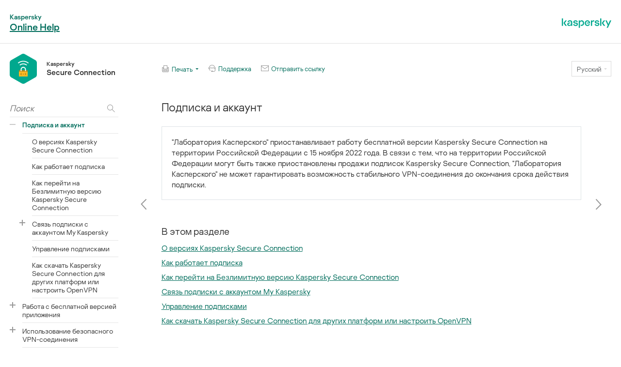

--- FILE ---
content_type: text/html
request_url: https://support.kaspersky.com/KSDE/Win5.13/ru-RU/246894.htm
body_size: 1950
content:
<!DOCTYPE html>
<html lang="ru-RU">

<head>
    <meta charset="utf-8" />
    <meta http-equiv="X-UA-Compatible" content="IE=edge"/>
    <meta name="description" content=""/>
    <meta name="viewport" content="maximum-scale=1.0" />
    <title> Подписка и аккаунт </title>
	<!-- Google Tag Manager -->
	<script>(function(w,d,s,l,i){w[l]=w[l]||[];w[l].push({'gtm.start':new Date().getTime(),event:'gtm.js'});var f=d.getElementsByTagName(s)[0],j=d.createElement(s),dl=l!='dataLayer'?'&l='+l:'';j.async=true;j.src='https://www.googletagmanager.com/gtm.js?id='+i+dl;f.parentNode.insertBefore(j,f);})(window,document,'script','dataLayer','GTM-MPK6ZG');</script>
	<!-- End Google Tag Manager -->
    <script type="text/javascript" src="../langs.js"></script>
    <script type="text/javascript">
        !function ( w, d ) {
            var scriptsPath="/localization/";
            if(w.location.pathname.match(/title\.htm$/)){scriptsPath="./js/"}d.writeln("\x3Cscript type='text/javascript' src='"+scriptsPath+d.documentElement.lang+".js'>\x3C/script>");
        }( window, document );
    </script>	
    <script type="text/javascript" src="toc.js"></script>
    
    <script type="text/javascript" src="aiconverter_result.js"></script>
    <link rel="stylesheet" type='text/css' href="typography.css"/>
    <link rel="stylesheet" type='text/css' href="styles.css"/>
    <link rel="shortcut icon" href="favicon.ico"/>
    <link rel="shortcut icon" href="favicon.ico" type="image/x-icon"/>
    <link rel="icon" href="favicon.png" type="image/png"/>

            <!--[if lte IE 9]>
                <link rel="stylesheet" type="text/css" href="bootstrap.css">
            <![endif]-->
            <!--[if lte IE 8]>
                <script src="https://cdnjs.cloudflare.com/ajax/libs/html5shiv/3.7.3/html5shiv.min.js"></script>
                <script src="https://cdnjs.cloudflare.com/ajax/libs/respond.js/1.4.2/respond.js"></script>
            <![endif]-->
            </head>

<body id="who-content" class="no-js">
	<!-- Google Tag Manager (noscript) -->
	<noscript><iframe src="https://www.googletagmanager.com/ns.html?id=GTM-MPK6ZG" style="display:none;visibility:hidden"></iframe></noscript>
	<!-- End Google Tag Manager (noscript) -->
	<noscript class="no-js__message">
	<a href="https://support.microsoft.com/ru-ru/kb/3135465" class="no-js__link">Пожалуйста, включите JavaScript в браузере!</a>
	</noscript>
	<div class="cont">
	<h1 id="t246894" class="heading1">Подписка и аккаунт</h1>
<p class="bodytext"><p class="attentioncontinue1">"Лаборатория Касперского" приостанавливает работу бесплатной версии Kaspersky Secure Connection на территории Российской Федерации с 15 ноября 2022 года. В связи с тем, что на территории Российской Федерации могут быть также приостановлены продажи подписок Kaspersky Secure Connection, "Лаборатория Касперского" не может гарантировать возможность стабильного VPN-соединения до окончания срока действия подписки.</p></p>
<p class="bodytext"></p>
<table class="relatedtopics belowtopictext" cellpadding="0" cellspacing="0" border="0">
<tr valign="top">
<td width= "321">
<p class="relatedheading">В этом разделе</p><p class="relateditem"><a href="127799.htm" target="_self">О версиях Kaspersky Secure Connection</a></p><p class="relateditem"><a href="228632.htm" target="_self">Как работает подписка</a></p><p class="relateditem"><a href="127053.htm" target="_self">Как перейти на Безлимитную версию Kaspersky Secure Connection</a></p><p class="relateditem"><a href="126998.htm" target="_self">Связь подписки с аккаунтом My Kaspersky</a></p><p class="relateditem"><a href="246904.htm" target="_self">Управление подписками</a></p><p class="relateditem"><a href="201523.htm" target="_self">Как скачать Kaspersky Secure Connection для других платформ или настроить OpenVPN</a></p></td>
</tr>
</table>


	<a href="#" class="bt-home">В начало</a>
	</div>
</body>

</html>


--- FILE ---
content_type: text/css
request_url: https://support.kaspersky.com/KSDE/Win5.13/ru-RU/typography.css
body_size: 12229
content:
@media only screen and (max-width: 849px) {
}
@media only screen and (max-width: 849px) {
}
/** 2017+ fixes start **/
ol.scenariolistnumber {
  list-style-type: none;
  counter-reset: number;
  margin: 0 0 0 30px;
}
[dir="rtl"] ol.scenariolistnumber {
  margin: 0 30px 0 0;
}
li.scenariolistnumber {
  font-weight: 600;
  font-size: 96%;
}
li.scenariolistnumber:before {
  color: #fff;
  background: #006B53;
  display: inline-block;
  text-align: center;
  margin: 0 20px 0 -40px;
  line-height: 20px;
  width: 20px;
  height: 20px;
  counter-increment: number;
  content: counter(number);
  -webkit-border-radius: 20px;
     -moz-border-radius: 20px;
          border-radius: 20px;
}
[dir="rtl"] li.scenariolistnumber:before {
  margin: 0 -40px 0 20px;
}
p.scenariolistcontinue,
p.scenariolistcontinue:first-child,
p.scenariolistcontinue2,
p.scenariolistcontinue2:first-child,
p.scenariolistcontinue3,
p.scenariolistcontinue3:first-child {
  margin-top: 16px;
  font-weight: 300;
}
li.scenariolistbullet {
  font-weight: 600;
  font-size: 96%;
}
li.scenariolistbullet2,
li.scenariolistbullet3 {
  font-weight: 300;
}
.tablebodytextcentered {
  margin: 0;
  text-align: center;
}
.breadcrumbBlock {
  padding-bottom: 2rem;
}
.breadcrumbLink {
  text-decoration: none;
}
.breadcrumbLink:hover {
  text-decoration: underline;
}
.kpm--big-green-button,
.open-settings--addresses-autofill,
.open-settings--cards-autofill,
.open-settings--passwords-autofill {
  display: inline-block;
  -webkit-box-sizing: border-box;
     -moz-box-sizing: border-box;
          box-sizing: border-box;
  height: 32px;
  background-color: #006d5c;
  padding: 8px 12.5px 9px;
  min-width: 200px;
  font-family: sans-serif;
  font-size: 12px;
  font-weight: 500;
  font-style: normal;
  font-stretch: normal;
  line-height: 1.58;
  letter-spacing: normal;
  text-align: center;
  color: #ffffff;
  text-decoration: none;
  -webkit-user-select: none;
     -moz-user-select: none;
      -ms-user-select: none;
          user-select: none;
}
.open-settings--addresses-autofill,
.open-settings--cards-autofill,
.open-settings--passwords-autofill {
  min-width: 125px;
}
.chrome-store--enable-extension-example {
  display: block;
  font-family: "Open Sans", arial, sans-serif;
  font-size: 14px;
  font-weight: 700;
  background: #f9edbe;
  -webkit-border-radius: 2px;
  -moz-border-radius: 2px;
       border-radius: 2px;
  border: 1px solid #f0c36d;
  -webkit-box-shadow: 0 2px 4px rgba(0, 0, 0, 0.2);
  -moz-box-shadow: 0 2px 4px rgba(0, 0, 0, 0.2);
       box-shadow: 0 2px 4px rgba(0, 0, 0, 0.2);
  -webkit-box-sizing: border-box;
  -moz-box-sizing: border-box;
       box-sizing: border-box;
  padding: 5px 16px;
  position: relative;
  text-align: center;
  width: 600px;
  cursor: default;
  -webkit-user-select: none;
     -moz-user-select: none;
      -ms-user-select: none;
          user-select: none;
}
.chrome-store--enable-extension-example--pseudolink {
  color: #1a73e8;
  text-decoration: underline;
  display: inline;
}
a.crossreferencetemplate:visited {
  color: #009988;
}
/** 2017+ fixes end **/
/*p:first-child {
    margin-top: 0;
}*/
img {
  max-width: 100%;
  height: auto;
}
ul,
ol {
  padding: 0 0 0 30px;
  margin: .5em 0 1em;
}
[dir="rtl"] ul,
[dir="rtl"] ol {
  padding: 0 30px 0 0;
}
ul ul,
ol ul,
ul ol,
ol ol,
ul .tablename,
ol .tablename {
  margin-top: 1.4em;
}
li {
  margin: 0 0 1.4em;
  text-align: left;
}
[dir="rtl"] li {
  text-align: right;
}
.is-responsive ul,
.is-responsive ol,
.is-responsive li {
  position: relative;
}
td[style="padding:20px 20px"] {
  padding: 0 !important;
}
.bodytext,
.bodytextindent {
  padding: 0;
  margin: 0 0 1.4em;
  overflow: visible;
  position: relative;
}
[dir="rtl"] .bodytext:after,
[dir="rtl"] .bodytextindent:after {
  content: "\200E";
}
.bodytext:first-child,
.bodytextindent:first-child {
  margin-top: 0;
}
.bodytext:last-child,
.bodytextindent:last-child {
  margin-bottom: 0;
}
.ie7 .bodytext,
.ie7 .bodytextindent {
  position: static;
}
.bodytextindent,
.warningbodytextindent,
.attentionbodytextindent,
.tablebodytextindent {
  margin: 1em 0 2em 20px;
}
[dir="rtl"] .bodytextindent,
[dir="rtl"] .warningbodytextindent,
[dir="rtl"] .attentionbodytextindent,
[dir="rtl"] .tablebodytextindent {
  margin: 1em 20px 2em 0;
}
.attentionbody,
.warningbody,
.warningcontinue1,
.warningcontinue2,
.warningcontinue3,
.attentioncontinue1,
.attentioncontinue2,
.attentioncontinue3 {
  margin: 1.4em 0;
}
.attentionbody,
.attentionbodytextindent,
.warningbody,
.warningbodytextindent,
.warningcontinue1,
.warningcontinue2,
.warningcontinue3,
.attentioncontinue1,
.attentioncontinue2,
.attentioncontinue3 {
  padding: 20px;
  border: 1px solid;
  font-weight: 300;
}
.attentionbody,
.attentionbodytextindent,
.attentioncontinue1,
.attentioncontinue2,
.attentioncontinue3 {
  border-color: #dce2e5;
  background: #fff;
}
.warningbody,
.warningbodytextindent,
.warningcontinue1,
.warningcontinue2,
.warningcontinue3 {
  border-color: #f9b7bc;
  background: #fcdddf;
}
.tablename,
.picturename {
  color: #979797;
  font-style: normal;
  font-size: 0.75rem;
}
.ie7 .tablename,
.ie7 .picturename,
.ie8 .tablename,
.ie8 .picturename {
  font-size: 12px;
}
.picture,
.picturename {
  text-align: center;
}
[dir="rtl"] .picture,
[dir="rtl"] .picturename {
  text-align: center;
}
.picture {
  margin: .5em 0;
}
.picturename {
  margin: 1.5em 0 2.25em;
}
.tablename {
  margin: 0 0 .25em;
}
.tableintopic-wrapper {
  width: 100%;
  overflow: auto;
}
@media only screen and (max-width: 849px) {
  .is-responsive .tableintopic-wrapper {
    width: -webkit-calc( 100% + 40px);
    width: -moz-calc( 100% + 40px);
    width: calc( 100% + 40px);
    margin: 0 -20px;
  }
}
.tableintopic {
  border: none !important;
  -webkit-box-sizing: content-box;
     -moz-box-sizing: content-box;
          box-sizing: content-box;
  min-width: 0;
  margin-bottom: 16px;
  width: auto;
}
.tableintopic th {
  background: none !important;
}
.tableintopic th,
.tableintopic td {
  padding: 8px 10px;
  border: none !important;
  width: auto;
  min-width: 50px;
}
@media only screen and (max-width: 849px) {
  .is-responsive .tableintopic th,
  .is-responsive .tableintopic td {
    padding: 8px 5px;
  }
}
.tableintopic th:first-child,
.tableintopic td:first-child {
  padding: 8px 20px 8px 20px;
}
[dir="rtl"] .tableintopic th:first-child,
[dir="rtl"] .tableintopic td:first-child {
  padding: 8px 20px 8px 20px;
}
@media only screen and (max-width: 849px) {
  .is-responsive .tableintopic th:first-child,
  .is-responsive .tableintopic td:first-child {
    padding: 8px 20px 8px 20px;
  }
  [dir="rtl"] .is-responsive .tableintopic th:first-child,
  [dir="rtl"] .is-responsive .tableintopic td:first-child {
    padding: 8px 20px 8px 20px;
  }
}
.tableintopic th:last-child,
.tableintopic td:last-child {
  padding: 8px 20px 8px 20px;
}
[dir="rtl"] .tableintopic th:last-child,
[dir="rtl"] .tableintopic td:last-child {
  padding: 8px 20px 8px 20px;
}
@media only screen and (max-width: 849px) {
  .is-responsive .tableintopic th:last-child,
  .is-responsive .tableintopic td:last-child {
    padding: 8px 20px 8px 20px;
  }
  [dir="rtl"] .is-responsive .tableintopic th:last-child,
  [dir="rtl"] .is-responsive .tableintopic td:last-child {
    padding: 8px 20px 8px 20px;
  }
}
.tableintopic th:only-child,
.tableintopic td:only-child {
  padding: 8px 20px 8px 20px;
}
[dir="rtl"] .tableintopic th:only-child,
[dir="rtl"] .tableintopic td:only-child {
  padding: 8px 20px 8px 20px;
}
@media only screen and (max-width: 849px) {
  .is-responsive .tableintopic th:only-child,
  .is-responsive .tableintopic td:only-child {
    padding: 8px 20px 8px 20px;
  }
  [dir="rtl"] .is-responsive .tableintopic th:only-child,
  [dir="rtl"] .is-responsive .tableintopic td:only-child {
    padding: 8px 20px 8px 20px;
  }
}
.tableintopic tr.is-even > td {
  background: #f1f5f7;
}
.tableintopic tr.is-odd > td {
  background: #fff;
}
.tableintopic tr.is-odd:only-child > td {
  background: none;
}
[dir="rtl"] .tableintopic tr {
  text-align: right;
}
div.expandingblock > div.tableintopic-wrapper > table.tableintopic {
  width: 100%;
}
.relatedtopics {
  margin-top: 40px;
  width: 100%;
}
.relatedtopics td:last-child {
  padding: 0 0 0 20px;
}
[dir="rtl"] .relatedtopics td:last-child {
  padding: 0 20px 0 0;
}
.relatedtopics td:first-child {
  padding: 0 20px 0 0;
}
[dir="rtl"] .relatedtopics td:first-child {
  padding: 0 0 0 20px;
}
.expandingblock {
  z-index: 2;
  font-weight: 300;
  font-size: 1rem;
  border: 1px solid rgba(0, 0, 0, 0.15);
  *border: 1px solid #d9d9d9;
  background: #f9f9f3;
  padding: 16px 20px;
  margin: .5em 0 1.5em;
}
.expandingblock ul,
.expandingblock ol {
  margin: 1.4em 0;
}
.expandingblock :last-child {
  margin-bottom: 0;
}
.expandingblock-wrapper,
.expandingblock-wrapper.procedureheading {
  font-style: inherit;
  font-weight: inherit;
}
.ie7 .expandingblock-wrapper,
.ie7 .expandingblock-wrapper.procedureheading {
  font-style: normal;
  font-weight: normal;
}
.expandingblocktemplate,
.expandingblocktemplatemac {
  position: relative;
  font-weight: 600;
  font-size: 96%;
}
.expandingblocktemplate:after,
.expandingblocktemplatemac:after {
  display: inline-block;
  width: 12px;
  height: 13px;
  background-image: url([data-uri]);
  background-color: transparent;
  background-repeat: no-repeat;
  background-position: "";
  -moz-background-size: 12px;
    -o-background-size: 12px;
       background-size: 12px;
  margin: 0 0 -1px 4px;
  content: '';
}
@media only screen and ( -webkit-min-device-pixel-ratio: 1.5 ) {
  .expandingblocktemplate:after,
  .expandingblocktemplatemac:after {
    background-image: url([data-uri]);
  }
}
[dir="rtl"] .expandingblocktemplate:after,
[dir="rtl"] .expandingblocktemplatemac:after {
  margin: 0 4px -1px 0;
}
[dir="rtl"] .expandingblocktemplate:after,
[dir="rtl"] .expandingblocktemplatemac:after {
  background-image: url([data-uri]);
}
@media only screen and ( -webkit-min-device-pixel-ratio: 1.5 ) {
  [dir="rtl"] .expandingblocktemplate:after,
  [dir="rtl"] .expandingblocktemplatemac:after {
    background-image: url([data-uri]);
  }
}
.ie7 .expandingblocktemplate,
.ie7 .expandingblocktemplatemac {
  text-decoration: none;
  position: static;
  border-bottom: 1px dashed;
}
.expandingblocktemplate:hover,
.expandingblocktemplatemac:hover {
  color: #006d5c;
}
.expandingblocktemplate img,
.expandingblocktemplatemac img {
  margin: 0 0 0 4px;
}
[dir="rtl"] .expandingblocktemplate img,
[dir="rtl"] .expandingblocktemplatemac img {
  margin: 0 4px 0 0;
}
.expandingblockclose {
  border: none;
  background: none;
  position: absolute;
  top: 4px;
  cursor: pointer;
  margin: -8px;
  padding: 8px;
  right: 12px;
  left: auto;
}
.expandingblockclose:after {
  content: '';
  display: inline-block;
  width: 10px;
  height: 10px;
  background-image: url([data-uri]);
  background-color: transparent;
  background-repeat: no-repeat;
  background-position: "";
  -moz-background-size: 10px;
    -o-background-size: 10px;
       background-size: 10px;
}
@media only screen and ( -webkit-min-device-pixel-ratio: 1.5 ) {
  .expandingblockclose:after {
    background-image: url([data-uri]);
  }
}
[dir="rtl"] .expandingblockclose {
  left: 12px;
}
[dir="rtl"] .expandingblockclose {
  right: auto;
}
.expandingblockclose + * {
  margin-top: 0;
}
.showhideparagraph {
  text-align: right;
  color: #9ea8ad;
  font-size: 14px;
  word-spacing: 4px;
}
[dir="rtl"] .showhideparagraph {
  text-align: left;
}
.showhideparagraph a {
  word-spacing: normal;
}
.hyperlinktemplate:after,
.namedhyperlinktemplate:after {
  display: inline-block;
  width: 9px;
  height: 9px;
  background-image: url([data-uri]);
  background-color: transparent;
  background-repeat: no-repeat;
  background-position: "";
  -moz-background-size: 9px;
    -o-background-size: 9px;
       background-size: 9px;
  display: inline;
  padding: 0 9px 0 0;
  background-position: center;
  margin: 0 4px 0 4px;
  content: '';
}
@media only screen and ( -webkit-min-device-pixel-ratio: 1.5 ) {
  .hyperlinktemplate:after,
  .namedhyperlinktemplate:after {
    background-image: url([data-uri]);
  }
}
[dir="rtl"] .hyperlinktemplate:after,
[dir="rtl"] .namedhyperlinktemplate:after {
  margin: 0 4px 0 4px;
}
.link-wrapper {
  display: inline-block;
  position: relative;
}
.ie7 .link-wrapper {
  *display: inline;
  *zoom: 1;
}
a.popuponclicktemplate,
a.glossaryhtmllinktemplate,
a.popuponclickcontexthelptemplate {
  text-decoration: none !important;
  border-bottom: 1px dashed;
}
a.popuponclicktemplate:after,
a.glossaryhtmllinktemplate:after,
a.popuponclickcontexthelptemplate:after {
  content: '';
  display: inline-block;
  width: 12px;
  height: 13px;
  background-image: url([data-uri]);
  background-color: transparent;
  background-repeat: no-repeat;
  background-position: "";
  -moz-background-size: 12px;
    -o-background-size: 12px;
       background-size: 12px;
  margin: 0 0 -1px 4px;
}
@media only screen and ( -webkit-min-device-pixel-ratio: 1.5 ) {
  a.popuponclicktemplate:after,
  a.glossaryhtmllinktemplate:after,
  a.popuponclickcontexthelptemplate:after {
    background-image: url([data-uri]);
  }
}
[dir="rtl"] a.popuponclicktemplate:after,
[dir="rtl"] a.glossaryhtmllinktemplate:after,
[dir="rtl"] a.popuponclickcontexthelptemplate:after {
  margin: 0 4px -1px 0;
}
[dir="rtl"] a.popuponclicktemplate:after,
[dir="rtl"] a.glossaryhtmllinktemplate:after,
[dir="rtl"] a.popuponclickcontexthelptemplate:after {
  background-image: url([data-uri]);
}
@media only screen and ( -webkit-min-device-pixel-ratio: 1.5 ) {
  [dir="rtl"] a.popuponclicktemplate:after,
  [dir="rtl"] a.glossaryhtmllinktemplate:after,
  [dir="rtl"] a.popuponclickcontexthelptemplate:after {
    background-image: url([data-uri]);
  }
}
a.popuponclicktemplate,
a.glossaryhtmllinktemplate,
a.popuponclickcontexthelptemplate,
a.popuponclicktemplate:hover,
a.glossaryhtmllinktemplate:hover,
a.popuponclickcontexthelptemplate:hover,
a.popuponclicktemplate:active,
a.glossaryhtmllinktemplate:active,
a.popuponclickcontexthelptemplate:active,
a.popuponclicktemplate:focus,
a.glossaryhtmllinktemplate:focus,
a.popuponclickcontexthelptemplate:focus {
  color: #006d5c;
}
a.popuponclicktemplate:hover,
a.glossaryhtmllinktemplate:hover,
a.popuponclickcontexthelptemplate:hover,
a.popuponclicktemplate:active,
a.glossaryhtmllinktemplate:active,
a.popuponclickcontexthelptemplate:active,
a.popuponclicktemplate:focus,
a.glossaryhtmllinktemplate:focus,
a.popuponclickcontexthelptemplate:focus {
  border-bottom-color: rgba(0, 109, 92, 0.5);
}
.popuponclick,
.popuponhover {
  display: none !important;
}
.popuponhover {
  width: 640px;
  margin: 16px 0 0 -314px;
}
[dir="rtl"] .popuponhover {
  margin: 16px -314px 0 0;
}
.settingdescr,
.settingdescrlistcontinue1,
.settingdescrlistcontinue2 {
  margin: .5em 0;
}
ol {
  list-style-image: none;
}
.relatedheading {
  font-size: 1.25rem;
  font-weight: 100;
  margin: .5em 0;
}
.ie7 .relatedheading,
.ie8 .relatedheading {
  font-size: 20px;
}
.relateditem {
  margin: .5em 0;
}
.tableheading {
  font-weight: 600;
  font-size: 96%;
  text-align: center;
  margin: 0;
}
.tablebodytext {
  margin: 0 0 0.5em;
}
.tablebodytext:last-child {
  margin: 0;
}
.examplebodytext {
  margin: .5em 0;
}
.buttonscharacter {
  position: relative;
  display: inline-block;
  font-weight: 600;
  font-size: 96%;
}
.ie7 .buttonscharacter {
  *display: inline;
  zoom: 1;
  position: static;
}
.program,
.program2,
.program3,
.program4,
.program5 {
  white-space: pre-wrap;
  word-wrap: initial;
  overflow: auto;
  font-family: Consolas, Courier New, monospace;
}
.program + :not(.program):not(.program2):not(.program3):not(.program4):not(.program5),
.program2 + :not(.program):not(.program2):not(.program3):not(.program4):not(.program5),
.program3 + :not(.program):not(.program2):not(.program3):not(.program4):not(.program5),
.program4 + :not(.program):not(.program2):not(.program3):not(.program4):not(.program5),
.program5 + :not(.program):not(.program2):not(.program3):not(.program4):not(.program5) {
  margin-top: 1.4em;
}
.program {
  margin: 0 0 0 0px;
}
[dir="rtl"] .program {
  margin: 0 0px 0 0;
}
.program2 {
  margin: 0 0 0 20px;
}
[dir="rtl"] .program2 {
  margin: 0 20px 0 0;
}
.program3 {
  margin: 0 0 0 40px;
}
[dir="rtl"] .program3 {
  margin: 0 40px 0 0;
}
.program4 {
  margin: 0 0 0 60px;
}
[dir="rtl"] .program4 {
  margin: 0 60px 0 0;
}
.program5 {
  margin: 0 0 0 80px;
}
[dir="rtl"] .program5 {
  margin: 0 80px 0 0;
}
.procedureheading {
  font-style: italic;
  margin: 0 0 1.4em;
}
.procedureheading:first-child {
  margin-top: 0;
}
[dir="rtl"] .procedureheading {
  font-style: normal;
}
.emphasischaracter {
  font-style: italic;
}
[dir="rtl"] .emphasischaracter {
  font-style: normal;
}
.boldcharacter,
.buttonunderline,
.keycharacter,
.guicharacter,
.macnote {
  font-weight: 600;
  font-size: 100%;
  position: relative;
}
.ie7 .boldcharacter,
.ie7 .buttonunderline,
.ie7 .keycharacter,
.ie7 .guicharacter,
.ie7 .macnote {
  position: relative;
  zoom: 1;
}
.boldcharacter .boldcharacter,
.boldcharacter .buttonunderline,
.boldcharacter .keycharacter,
.boldcharacter .guicharacter,
.boldcharacter .macnote,
.buttonunderline .boldcharacter,
.buttonunderline .buttonunderline,
.buttonunderline .keycharacter,
.buttonunderline .guicharacter,
.buttonunderline .macnote,
.keycharacter .boldcharacter,
.keycharacter .buttonunderline,
.keycharacter .keycharacter,
.keycharacter .guicharacter,
.keycharacter .macnote,
.guicharacter .boldcharacter,
.guicharacter .buttonunderline,
.guicharacter .keycharacter,
.guicharacter .guicharacter,
.guicharacter .macnote,
.macnote .boldcharacter,
.macnote .buttonunderline,
.macnote .keycharacter,
.macnote .guicharacter,
.macnote .macnote {
  font-size: 100%;
}
.programcharacter,
.programcharacterlocalized {
  font-family: Consolas, Courier New, monospace;
  padding: 0 2px;
}
.ie7 .programcharacter,
.ie7 .programcharacterlocalized {
  *display: inline;
  zoom: 1;
}
.keycharacter {
  font-family: Consolas, Courier New, monospace;
  font-weight: 600;
}
.attentioncharacter {
  color: green;
}
.warningcharacter {
  color: #ef3340;
}
.programcharactergreen {
  color: #1a9a5a;
}
.programcharacteritalic {
  font-style: italic;
}
[dir="rtl"] .programcharacteritalic {
  font-style: normal;
}
.bodyspacer,
.spacer,
.spacerfortables {
  display: block;
  margin: 0;
}
.introheading {
  font-weight: 300;
  font-size: 120%;
  margin: 2.1em 0 1.4em;
}
/** Lists **/
.listheading {
  margin: 0 0 1.4em;
  position: relative;
  zoom: 1;
}
.listcontinue1,
.listcontinue2 {
  margin: .5em 0 !important;
}
.settingname {
  font-weight: 600;
  font-size: 96%;
  margin: .5em 0;
}
.settingdescr,
.settingdescrlistcontinue1 {
  margin: .5em 0;
}
.ie7 .settingdescr,
.ie7 .settingdescrlistcontinue1 {
  position: relative;
  zoom: 1;
}
.listcontinue3 {
  margin: 0.5em 0 0.5em 0em;
}
[dir="rtl"] .listcontinue3 {
  margin: 0.5em 0em 0.5em 0;
}
ol.listnumber1,
ol.scenariolistnumber2,
ol.scenariolistnumber3 {
  list-style: decimal outside;
}
li.listnumber1,
li.settingdescrlistbullet1 {
  margin: 0 0 1.4rem;
}
li.listnumber1 ul:first-child,
li.settingdescrlistbullet1 ul:first-child,
li.listnumber1 ol:first-child,
li.settingdescrlistbullet1 ol:first-child {
  margin-top: 1.4em;
}
li.listnumber2,
li.listnumber3 {
  font-weight: 300;
}
li.scenariolistnumber2,
li.scenariolistnumber3 {
  font-weight: 300;
}
ul.listbullet1,
ul.poseidonlistbullet1,
ul.listbullet2,
ul.listbullet3,
ul.listbullet4 {
  list-style: disc none outside;
  position: relative;
  zoom: 1;
  font-weight: 300;
}
ol.listalpha1,
ol.listalpha2,
ol.listalpha3 {
  list-style: lower-alpha outside;
}
ul.tablelistbullet {
  list-style: disc outside none;
  margin: .5em 0;
}
ul.settingdescrlistbullet1 {
  list-style: disc outside none;
  margin: 0.5em 0 0.5em 1em;
}
[dir="rtl"] ul.settingdescrlistbullet1 {
  margin: 0.5em 1em 0.5em 0;
}
.symbols {
  font-family: "Symbol", Helvetica, Arial, sans-serif;
}
.wingdingsymbols {
  font-family: 'Wingdings', Helvetica, Arial, sans-serif;
}
.stepheading {
  font-weight: 600;
  font-size: 17.6px;
  margin: 1em 0 .5em;
}
.heading1,
.heading2,
.heading3,
.heading4 {
  position: relative;
  margin: 0 0 1em;
  font-weight: 100;
  text-align: left;
  font-size: 1.5rem;
  border-bottom: none;
}
[dir="rtl"] .heading1,
[dir="rtl"] .heading2,
[dir="rtl"] .heading3,
[dir="rtl"] .heading4 {
  text-align: right;
}
@media only screen and (max-width: 849px) {
  .heading1,
  .heading2,
  .heading3,
  .heading4 {
    font-size: 1.25rem;
  }
}
.ie7 .heading1,
.ie7 .heading2,
.ie7 .heading3,
.ie7 .heading4,
.ie8 .heading1,
.ie8 .heading2,
.ie8 .heading3,
.ie8 .heading4 {
  font-size: 24px;
}
.heading5,
.heading6 {
  margin: 0 0 1rem;
  font-weight: 100;
  font-size: 1.25rem;
  text-align: left;
}
[dir="rtl"] .heading5,
[dir="rtl"] .heading6 {
  text-align: right;
}
.heading5 + .bodytext,
.heading6 + .bodytext {
  margin-top: 0;
}
.ie7 .heading5,
.ie7 .heading6,
.ie8 .heading5,
.ie8 .heading6 {
  font-size: 20px;
}
.indexheading {
  font-size: 19.2px;
  padding: 12px 0 4px;
}
.indexheading a {
  text-decoration: none;
  color: #9ea8ad;
}
.toc {
  margin: .5em 0;
}
.linkedpngfiletemplateforlandingpage {
  vertical-align: middle;
}
.subscript {
  font-size: .85em;
  vertical-align: sub;
}
.superscript {
  font-size: .85em;
  vertical-align: super;
}
.underlinedcharacter {
  text-decoration: underline;
}
.hypertextcharacter {
  color: #006d5c;
  text-decoration: underline;
}
.exampleheading {
  text-decoration: underline;
}
.examplebodytext {
  color: #979797;
}
.exampleheadingblue2015 {
  color: #87a6bd;
}
.examplebodytextblue2015 {
  color: #979797;
}
.mactitlepage {
  display: -webkit-box;
  display: -webkit-flex;
  display: -moz-box;
  display: -ms-flexbox;
  display: flex;
  -webkit-box-orient: vertical;
  -webkit-box-direction: normal;
  -webkit-flex-direction: column;
     -moz-box-orient: vertical;
     -moz-box-direction: normal;
      -ms-flex-direction: column;
          flex-direction: column;
  -webkit-box-pack: center;
  -webkit-justify-content: center;
     -moz-box-pack: center;
      -ms-flex-pack: center;
          justify-content: center;
  height: 100%;
  padding: 0;
}
.mactitleheading {
  text-align: center;
  font-size: 2.7rem;
  margin: .13em 0 .32em;
  font-weight: 300;
  line-height: 1.2;
}
.mactitlepicture {
  text-align: center;
  padding-top: .72em;
}
.top-anchor {
  position: absolute;
  top: -999px;
  visibility: hidden;
  z-index: -1;
}
.list,
.list2,
.list3 {
  text-indent: -10px;
}
.list {
  margin: 1.5em 0 0 10px;
}
[dir="rtl"] .list {
  margin: 1.5em 10px 0 0;
}
.list2 {
  margin: 1.5em 0 0 30px;
}
[dir="rtl"] .list2 {
  margin: 1.5em 30px 0 0;
}
.list3 {
  margin: 1.5em 0 0 50px;
}
[dir="rtl"] .list3 {
  margin: 1.5em 50px 0 0;
}
.bgprogram {
  margin: 1.4em 0;
  padding: 20px;
  border: 1px solid;
  border-color: #ebeff0;
  background: #fdfdff;
}
.attentionbodykos-wrapped {
  border-left: 3px solid #00bba3;
  margin-top: 2.3em;
  margin-bottom: 2.3em;
  margin-left: 1.5em;
  padding-left: 20px;
  padding-top: 2px;
  padding-bottom: 2px;
}
.codeheadingkos {
  padding: 4px 8px;
  margin: 0 0 -1.4em;
  font-family: Consolas, Courier New, monospace;
  color: #778692;
  border-left: 1px solid;
  border-right: 1px solid;
  border-top: 1px solid;
  border-color: #ebeff0;
  background: #f4f4f5;
}
.programcharacterkos {
  font-family: Consolas, Courier New, monospace;
  padding: 1px 2px;
  margin: -1px;
  background: #f5f8f8;
}
.ie7 .programcharacterkos {
  *display: inline;
  zoom: 1;
}
.programkos,
.programckos,
.programmakefilekos,
.programedlkos,
.programcdlkos,
.programidlkos,
.programcfgkos,
.programyamlkos {
  white-space: pre-wrap;
  word-wrap: initial;
  overflow: auto;
  font-family: Consolas, Courier New, monospace;
}
.programkos {
  margin: 0 0 0 0px;
}
[dir="rtl"] .programkos {
  margin: 0 0px 0 0;
}
.programckos {
  margin: 0 0 0 0px;
}
[dir="rtl"] .programckos {
  margin: 0 0px 0 0;
}
.programmakefilekos {
  margin: 0 0 0 0px;
}
[dir="rtl"] .programmakefilekos {
  margin: 0 0px 0 0;
}
.programedlkos {
  margin: 0 0 0 0px;
}
[dir="rtl"] .programedlkos {
  margin: 0 0px 0 0;
}
.programcdlkos {
  margin: 0 0 0 0px;
}
[dir="rtl"] .programcdlkos {
  margin: 0 0px 0 0;
}
.programidlkos {
  margin: 0 0 0 0px;
}
[dir="rtl"] .programidlkos {
  margin: 0 0px 0 0;
}
.programcfgkos {
  margin: 0 0 0 0px;
}
[dir="rtl"] .programcfgkos {
  margin: 0 0px 0 0;
}
.programyamlkos {
  margin: 0 0 0 0px;
}
[dir="rtl"] .programyamlkos {
  margin: 0 0px 0 0;
}

/*# sourceMappingURL=typography.css.map */


--- FILE ---
content_type: text/css
request_url: https://support.kaspersky.com/KSDE/Win5.13/ru-RU/styles.css
body_size: 53187
content:
/*
 *  Common
 *
 */
*,
*:before,
*:after {
  -webkit-box-sizing: inherit;
     -moz-box-sizing: inherit;
          box-sizing: inherit;
}
@media screen and (-webkit-min-device-pixel-ratio: 0) {
  *,
  *:before,
  *:after {
    max-height: 999999px;
  }
}
.ie7 *,
.ie7 *:before,
.ie7 *:after {
  -webkit-box-sizing: content-box;
     -moz-box-sizing: content-box;
          box-sizing: content-box;
  content: none;
}
html {
  margin: 0;
  padding: 0;
  font: 300 16px/1.25 KasperskySans, Helvetica, Arial, sans-serif;
  -webkit-box-sizing: border-box;
     -moz-box-sizing: border-box;
          box-sizing: border-box;
  color: #333333;
  height: 100%;
  width: 100%;
  background-color: #fff;
  overflow: hidden;
}
@media only screen and (max-width: 849px) {
  html {
    color: #5c5f61;
  }
  html.is-opera-mini {
    height: auto;
    overflow: auto;
  }
}
html[lang="el-GR"],
html[lang="vi-VN"] {
  font-family: NotoSans, sans-serif;
}
body#who-content {
  height: 100%;
  margin: 0 auto;
  padding: 0;
  font: inherit;
}
.ie7 body#who-content {
  font: 300 16px/1.25 KasperskySans, Helvetica, Arial, sans-serif;
}
[lang="el-GR"] .ie7 body#who-content,
[lang="vi-VN"] .ie7 body#who-content {
  font-family: NotoSans, sans-serif;
}
@media only screen and (max-width: 849px) {
  .is-opera-mini body#who-content {
    height: auto;
  }
}
a {
  color: #006d5c;
  text-decoration: underline;
}
a:hover {
  text-decoration: none;
}
h1 {
  font-size: 1rem;
  font-weight: 700;
}
.ie7 h1,
.ie8 h1 {
  font-size: 16px;
}
input[type="text"],
input[type="password"],
input[type="search"],
input[type="email"] {
  border: 1px solid #cccccc;
  -webkit-border-radius: 0;
     -moz-border-radius: 0;
          border-radius: 0;
  padding: 8px 12px;
  -webkit-appearance: none;
     -moz-appearance: none;
          appearance: none;
}
input[type="text"]:focus,
input[type="password"]:focus,
input[type="search"]:focus,
input[type="email"]:focus {
  outline: none;
}
input[type="search"]::-webkit-search-cancel-button {
  display: none;
}
a,
button {
  -webkit-tap-highlight-color: rgba(0, 0, 0, 0);
}
a:active,
button:active,
a:focus,
button:focus {
  outline: none;
}
@media only screen and (max-width: 849px) {
  .is-responsive a:active,
  .is-responsive button:active {
    opacity: .8;
  }
}
a,
button,
input {
  pointer-events: initial;
}
img {
  border: none;
  vertical-align: text-bottom;
}
mark {
  background: #f8e81c;
  color: #5c5f61;
  padding: 0 2px;
  margin: 0 -2px;
  -webkit-border-radius: 3px;
     -moz-border-radius: 3px;
          border-radius: 3px;
}
a mark {
  color: #006d5c;
}
.g-hidden {
  display: none !important;
}
@media only screen and (max-width: 849px) {
  .is-responsive .desktop-only {
    display: none;
  }
}
.mobile-only {
  display: none;
}
@media only screen and (max-width: 849px) {
  .is-responsive .mobile-only {
    display: block;
  }
}
.g-scrollable {
  -webkit-overflow-scrolling: touch;
  -moz-overflow-scrolling: touch;
  overflow-scrolling: touch;
}
/*
.is-test-mode {
    position: relative;
    @borderWidth: 2px;
    @borderSpray: 4px;
    @color: fade( @colorImportant, 75% );

    &:before,
    &:after,
    & head:before,
    & head:after {
        content: '';
        position: absolute;
        z-index: 9999;
        pointer-events: none;
    }

    &:before,
    &:after {
        top: 0;
        bottom: 0;
        width: 0;
    }

    &:before {
        left: 0;
        box-shadow: 0 0 @borderSpray @borderWidth @color;
    }

    &:after {
        right: 0;
        box-shadow: 0 0 @borderSpray @borderWidth @color;
    }

    head {
        display: block;

        &:before,
        &:after {
            left: 0;
            right: 0;
            height: 0;
        }

        &:before {
            top: 0;
            box-shadow: 0 0 @borderSpray @borderWidth @color;
        }

        &:after {
            bottom: 0;
            box-shadow: 0 0 @borderSpray @borderWidth @color;
        }
   }
}*/
@media print {
  .aside,
  .mobile-menu,
  .mobile-search-results,
  .selector-mobile,
  .header,
  .top-bar__product,
  .top-bar__versions,
  .top-bar__links,
  .top-bar__langs,
  .nav-btn,
  .content > .links,
  .content .bt-home,
  .page-title__btn,
  .aside,
  .relatedtopics,
  .belowtopictext,
  .feedback,
  .cookie-policy,
  .footer {
    display: none !important;
  }
  html {
    overflow: visible !important;
  }
  body {
    overflow: visible !important;
    height: auto !important;
  }
  .content {
    max-height: none !important;
    height: auto !important;
    overflow-y: visible !important;
    -webkit-print-color-adjust: exact;
    print-color-adjust: exact;
  }
  .page-title {
    min-height: 0 !important;
  }
  .page-title__text {
    padding: 0 0 4px !important;
    text-align: left;
  }
  [dir="rtl"] .page-title__text {
    text-align: right;
  }
  .top-bar__title {
    margin: 0 !important;
  }
  .main,
  .row,
  .container {
    display: block !important;
    height: auto !important;
    overflow: auto !important;
  }
  .row > div {
    display: block !important;
    padding: 0 !important;
  }
  .content .heading1 {
    margin-top: .5em;
  }
  .cont {
    padding: 0 !important;
  }
  .main {
    display: block;
    overflow: auto !important;
    overflow-x: auto !important;
  }
  .cont > .heading1:first-child,
  .cont > .heading2:first-child,
  .cont > .heading3:first-child,
  .cont > .heading4:first-child,
  .cont > .heading5:first-child,
  .cont > .heading6:first-child {
    margin-top: 0;
  }
  .all-in-one-toc {
    display: block !important;
    margin: 0 0 40px;
  }
  .all-in-one-toc a {
    page-break-inside: avoid;
  }
  .cont h1,
  .cont h2,
  .cont h3,
  .cont h4,
  .cont h5,
  .cont h6,
  .cont p {
    page-break-inside: avoid;
  }
}
@font-face {
  font-family: KasperskySans;
  src: url(/static/KasperskySans-Light.eot?#iefix) format("embedded-opentype"), url(/static/KasperskySans-Light.woff) format("woff"), url(/static/KasperskySans-Light.ttf) format("truetype");
  font-weight: 100;
  font-style: normal;
}
@font-face {
  font-family: KasperskySans;
  src: url(/static/KasperskySans-Light.eot?#iefix) format("embedded-opentype"), url(/static/KasperskySans-Light.woff) format("woff"), url(/static/KasperskySans-Light.ttf) format("truetype");
  font-weight: 300;
  font-style: normal;
}
@font-face {
  font-family: KasperskySans;
  src: url(/static/KasperskySans-Regular.eot?#iefix) format("embedded-opentype"), url(/static/KasperskySans-Regular.woff) format("woff"), url(/static/KasperskySans-Regular.ttf) format("truetype");
  font-weight: 600;
  font-style: normal;
}
@font-face {
  font-family: KasperskySans;
  src: url(/static/KasperskySans-Regular.eot?#iefix) format("embedded-opentype"), url(/static/KasperskySans-Regular.woff) format("woff"), url(/static/KasperskySans-Regular.ttf) format("truetype");
  font-weight: 700;
  font-style: normal;
}
@font-face {
  font-family: NotoSans;
  src: url(/static/noto-sans-regular.eot?#iefix) format("embedded-opentype"), url(/static/noto-sans-regular.woff) format("woff"), url(/static/noto-sans-regular.ttf) format("truetype");
  font-weight: 100;
  font-style: normal;
}
@font-face {
  font-family: NotoSans;
  src: url(/static/noto-sans-regular.eot?#iefix) format("embedded-opentype"), url(/static/noto-sans-regular.woff) format("woff"), url(/static/noto-sans-regular.ttf) format("truetype");
  font-weight: 300;
  font-style: normal;
}
@font-face {
  font-family: NotoSans;
  src: url(/static/noto-sans-700.eot?#iefix) format("embedded-opentype"), url(/static/noto-sans-700.woff) format("woff"), url(/static/noto-sans-700.ttf) format("truetype");
  font-weight: 600;
  font-style: normal;
}
@font-face {
  font-family: NotoSans;
  src: url(/static/noto-sans-700.eot?#iefix) format("embedded-opentype"), url(/static/noto-sans-700.woff) format("woff"), url(/static/noto-sans-700.ttf) format("truetype");
  font-weight: 700;
  font-style: normal;
}
/*
 *  Mixins
 *
 */
.absolute-center {
  position: absolute;
  top: 0;
  left: 0;
  right: 0;
  bottom: 0;
  margin: auto;
}
/*
 *  Layout
 *
 */
.main {
  height: 100%;
  display: -webkit-box;
  display: -webkit-flex;
  display: -moz-box;
  display: -ms-flexbox;
  display: flex;
  -webkit-box-orient: vertical;
  -webkit-box-direction: normal;
  -webkit-flex-direction: column;
     -moz-box-orient: vertical;
     -moz-box-direction: normal;
      -ms-flex-direction: column;
          flex-direction: column;
}
@media only screen and (max-width: 849px) {
  .main {
    display: block;
  }
}
.ie7 .main,
.ie8 .main,
.ie9 .main,
.ie10 .main {
  padding-bottom: 204px;
}
@media only screen and (min-width: 850px) and (max-height: 700px) {
  .ie7 .main,
  .ie8 .main,
  .ie9 .main,
  .ie10 .main {
    padding-bottom: 114px;
  }
}
.main.is-loading {
  background: transparent url("loader.gif") no-repeat;
  background-position: 50% 33%;
  -moz-background-size: 50px;
    -o-background-size: 50px;
       background-size: 50px;
  -webkit-transition: background-size 0.2s 0s ease-in-out;
  -o-transition: -o-background-size 0.2s 0s ease-in-out;
  -moz-transition: background-size 0.2s 0s ease-in-out, -moz-background-size 0.2s 0s ease-in-out;
  transition: background-size 0.2s 0s ease-in-out;
  transition: background-size 0.2s 0s ease-in-out, -moz-background-size 0.2s 0s ease-in-out, -o-background-size 0.2s 0s ease-in-out;
}
.main.is-loading > .container {
  -webkit-transition: opacity 0.2s 0s ease-in-out;
  -o-transition: opacity 0.2s 0s ease-in-out;
  -moz-transition: opacity 0.2s 0s ease-in-out;
  transition: opacity 0.2s 0s ease-in-out;
  opacity: .5;
}
.header {
  padding: 20px 0;
  cursor: default;
  -webkit-user-select: none;
     -moz-user-select: none;
      -ms-user-select: none;
          user-select: none;
  background: #fff;
  border-bottom: 1px solid #e0e0e0;
  line-height: 20px;
}
@media only screen and (min-width: 850px) {
  .header {
    padding: 25px 0 20px;
  }
}
@media only screen and (min-width: 576px) and (max-width: 849px) {
  .header {
    padding: 20px 0 40px;
  }
}
@media only screen and (max-width: 575px) {
  .header {
    text-align: center;
    line-height: 1;
  }
}
@media only screen and (max-width: 849px) {
  .header_inner-help {
    text-align: center;
    line-height: 1;
    position: fixed;
    left: 0;
    right: 0;
    top: 0;
    z-index: 5;
    padding: 20px 0;
  }
}
@media only screen and (min-width: 850px) and (max-height: 700px) {
  .header_inner-help {
    display: none;
  }
}
.header__title {
  font-size: 0.875rem;
  font-weight: 600;
  color: #5c5f61;
}
.ie7 .header__title,
.ie8 .header__title {
  font-size: 14px;
}
.header__title_product {
  direction: ltr;
  position: relative;
  white-space: nowrap;
  overflow: hidden;
  padding: 0 30px;
}
.header__title_product:after {
  content: '';
  background: -webkit-gradient(linear, left top, right top, from(rgba(255, 255, 255, 0)), color-stop(50%, #FFFFFF));
  background: -webkit-linear-gradient(left, rgba(255, 255, 255, 0) 0%, #FFFFFF 50%);
  background: -moz- oldlinear-gradient(left, rgba(255, 255, 255, 0) 0%, #FFFFFF 50%);
  background: -o-linear-gradient(left, rgba(255, 255, 255, 0) 0%, #FFFFFF 50%);
  background: linear-gradient(to right, rgba(255, 255, 255, 0) 0%, #FFFFFF 50%);
  height: 100%;
  position: absolute;
  right: 0;
  top: 0;
  width: 50px;
}
@media only screen and (min-width: 850px) {
  .header__title_product {
    display: none;
  }
}
.header__title-big {
  font-size: 1.25rem;
  font-weight: 700;
  color: #006d5c;
  text-decoration: underline;
}
@media only screen and (max-width: 575px) {
  .header__title-big {
    font-size: 0.875rem;
    font-weight: 600;
    display: inline;
  }
}
.ie7 .header__title-big,
.ie8 .header__title-big {
  font-size: 20px;
}
.header__title-link {
  color: #006d5c;
  text-decoration: none;
}
.header__logo {
  text-align: right;
  padding: 10px 0;
}
[dir="rtl"] .header__logo {
  text-align: left;
}
.header__mobile-menu-btn {
  display: inline-block;
  width: 16px;
  height: 16px;
  background-image: url([data-uri]);
  background-color: transparent;
  background-repeat: no-repeat;
  background-position: "";
  -moz-background-size: 16px;
    -o-background-size: 16px;
       background-size: 16px;
  border: 0;
  padding: 0;
  position: absolute;
  z-index: 1;
  left: 20px;
  right: auto;
  top: 18px;
}
@media only screen and ( -webkit-min-device-pixel-ratio: 1.5 ) {
  .header__mobile-menu-btn {
    background-image: url([data-uri]);
  }
}
[dir="rtl"] .header__mobile-menu-btn {
  right: 20px;
}
[dir="rtl"] .header__mobile-menu-btn {
  left: auto;
}
.header__mobile-menu-btn.is-active {
  display: inline-block;
  width: 16px;
  height: 16px;
  background-image: url([data-uri]);
  background-color: transparent;
  background-repeat: no-repeat;
  background-position: "";
  -moz-background-size: 16px;
    -o-background-size: 16px;
       background-size: 16px;
  -webkit-transform: scale(-1, 1);
     -moz-transform: scale(-1, 1);
      -ms-transform: scale(-1, 1);
       -o-transform: scale(-1, 1);
          transform: scale(-1, 1);
}
@media only screen and ( -webkit-min-device-pixel-ratio: 1.5 ) {
  .header__mobile-menu-btn.is-active {
    background-image: url([data-uri]);
  }
}
@media only screen and (min-width: 850px) {
  .header__mobile-menu-btn,
  .header__mobile-menu-btn.is-active {
    display: none;
  }
}
.header__search {
  position: absolute;
  top: 8px;
  left: 40px;
  right: 20px;
}
[dir="rtl"] .header__search {
  left: 20px;
}
[dir="rtl"] .header__search {
  right: 40px;
}
@media only screen and (min-width: 850px) {
  .header__search {
    display: none;
  }
}
.header__search-btn {
  display: inline-block;
  width: 16px;
  height: 16px;
  background-image: url([data-uri]);
  background-color: transparent;
  background-repeat: no-repeat;
  background-position: "";
  -moz-background-size: 17px;
    -o-background-size: 17px;
       background-size: 17px;
  border: 0;
  padding: 0;
  position: absolute;
  top: 10px;
  right: 0;
  left: auto;
  -webkit-transition: 0.2s 0s ease-in-out;
  -o-transition: 0.2s 0s ease-in-out;
  -moz-transition: 0.2s 0s ease-in-out;
  transition: 0.2s 0s ease-in-out;
  -webkit-transition-property: right;
  -o-transition-property: right;
  -moz-transition-property: right;
  transition-property: right;
}
@media only screen and ( -webkit-min-device-pixel-ratio: 1.5 ) {
  .header__search-btn {
    background-image: url([data-uri]);
  }
}
[dir="rtl"] .header__search-btn {
  left: 0;
}
[dir="rtl"] .header__search-btn {
  right: auto;
}
.header__search-btn.is-active {
  display: inline-block;
  width: 16px;
  height: 16px;
  background-image: url([data-uri]);
  background-color: transparent;
  background-repeat: no-repeat;
  background-position: "";
  -moz-background-size: 16px;
    -o-background-size: 16px;
       background-size: 16px;
  left: 10px;
  right: auto;
  margin: 0 -16px 0 0;
}
@media only screen and ( -webkit-min-device-pixel-ratio: 1.5 ) {
  .header__search-btn.is-active {
    background-image: url([data-uri]);
  }
}
[dir="rtl"] .header__search-btn.is-active {
  right: 10px;
}
[dir="rtl"] .header__search-btn.is-active {
  left: auto;
}
[dir="rtl"] .header__search-btn.is-active {
  margin: 0 0 0 -16px;
}
.header__clear-btn {
  display: inline-block;
  width: 16px;
  height: 16px;
  background-image: url([data-uri]);
  background-color: transparent;
  background-repeat: no-repeat;
  background-position: "";
  -moz-background-size: 16px;
    -o-background-size: 16px;
       background-size: 16px;
  border: 0;
  padding: 0;
  position: absolute;
  top: 10px;
  right: 0;
  left: auto;
}
@media only screen and ( -webkit-min-device-pixel-ratio: 1.5 ) {
  .header__clear-btn {
    background-image: url([data-uri]);
  }
}
[dir="rtl"] .header__clear-btn {
  left: 0;
}
[dir="rtl"] .header__clear-btn {
  right: auto;
}
.header__clear-btn.is-hidden {
  visibility: hidden;
}
input.header__search-input {
  border: 0;
  font-family: KasperskySans, Helvetica, Arial, sans-serif;
  font-size: 1.125rem;
  color: #5c5f61;
  padding: 8px 30px 8px 40px;
  width: 100%;
  -webkit-transition: 0.2s 0s ease-in-out;
  -o-transition: 0.2s 0s ease-in-out;
  -moz-transition: 0.2s 0s ease-in-out;
  transition: 0.2s 0s ease-in-out;
  -webkit-transition-property: opacity, width, visibility;
  -o-transition-property: opacity, width, visibility;
  -moz-transition-property: opacity, width, visibility;
  transition-property: opacity, width, visibility;
}
input.header__search-input.is-hidden {
  opacity: 0;
  width: 32px;
  visibility: hidden;
}
.ie7 input.header__search-input,
.ie8 input.header__search-input {
  font-size: 18px;
}
[lang="el-GR"] input.header__search-input,
[lang="vi-VN"] input.header__search-input {
  font-family: NotoSans, sans-serif;
}
.header__search-input::-webkit-input-placeholder {
  color: rgba(92, 95, 97, 0.4);
  font-weight: 100;
  font-style: italic;
}
.header__search-input:-moz-placeholder {
  color: rgba(92, 95, 97, 0.4);
  font-weight: 100;
  font-style: italic;
}
.header__search-input::-moz-placeholder {
  color: rgba(92, 95, 97, 0.4);
  font-weight: 100;
  font-style: italic;
}
.header__search-input:-ms-input-placeholder {
  color: rgba(92, 95, 97, 0.4);
  font-weight: 100;
  font-style: italic;
}
.header__search-input::placeholder {
  color: rgba(92, 95, 97, 0.4);
  font-weight: 100;
  font-style: italic;
}
[dir="rtl"] .header__search-input::-webkit-input-placeholder {
  font-style: normal;
}
[dir="rtl"] .header__search-input:-moz-placeholder {
  font-style: normal;
}
[dir="rtl"] .header__search-input::-moz-placeholder {
  font-style: normal;
}
[dir="rtl"] .header__search-input:-ms-input-placeholder {
  font-style: normal;
}
[dir="rtl"] .header__search-input::placeholder {
  font-style: normal;
}
.footer {
  background: #fff;
  color: #979797;
  font-size: .8rem;
  font-weight: 300;
  padding: 0 0 40px;
}
@media only screen and (max-width: 849px) {
  .footer {
    padding: 0 0 20px;
    font-size: .8rem;
  }
  .footer_inner {
    padding: 0 20px 20px;
    margin-left: -20px;
    width: 100%;
    -webkit-box-sizing: content-box;
       -moz-box-sizing: content-box;
            box-sizing: content-box;
  }
}
.ie7 .footer,
.ie8 .footer {
  font-size: 12px;
}
.footer__divider {
  border-top: 1px solid #e4e4e4;
  padding: 0 0 20px;
}
.footer__logo {
  text-align: right;
  padding: 10px 0;
}
[dir="rtl"] .footer__logo {
  text-align: left;
}
.footer__text {
  -webkit-box-flex: 1;
  -webkit-flex: 1;
     -moz-box-flex: 1;
      -ms-flex: 1;
          flex: 1;
  font-weight: 300;
  overflow: hidden;
  text-align: center;
}
@media only screen and (min-width: 850px) {
  .footer__text {
    text-align: left;
  }
  [dir="rtl"] .footer__text {
    text-align: right;
  }
}
.footer__links {
  margin: 15px 0 0;
  text-align: center;
}
@media only screen and (min-width: 850px) {
  .footer__links {
    margin: 0;
    text-align: right;
  }
  [dir="rtl"] .footer__links {
    text-align: left;
  }
}
.footer__links-item {
  margin: 0 0 0 20px;
  color: #979797;
}
[dir="rtl"] .footer__links-item {
  margin: 0 20px 0 0;
}
@media only screen and (max-width: 849px) {
  .footer__links-item {
    margin: 0 10px;
  }
}
.footer__link {
  display: inline-block;
  line-height: 1.2;
}
.footer_dark {
  background: #2e2e2e;
  color: #8b8b8b;
  padding: 40px 0;
}
.footer_dark .footer__link {
  color: #fff;
}
.footer_dark .footer__links-item {
  margin: 0 10px 0 -10px;
  padding: 0 10px;
  border: solid #4b4b4b;
  border-color: rgba(139, 139, 139, 0.5);
  border-width: 0 0 0 1px;
}
[dir="rtl"] .footer_dark .footer__links-item {
  margin: 0 -10px 0 10px;
}
[dir="rtl"] .footer_dark .footer__links-item {
  border-width: 0 1px 0 0;
}
.footer_dark .footer__links-item:first-child {
  border-color: transparent;
}
@media only screen and (min-width: 850px) {
  .footer_fixed {
    position: absolute;
    left: 0;
    right: 0;
    bottom: 0;
    width: 100%;
  }
}
.container {
  margin-left: auto;
  margin-right: auto;
  padding-right: 20px;
  padding-left: 20px;
  max-width: 100%;
}
.container-fluid {
  padding-right: 10px;
  padding-left: 10px;
}
@media only screen and (min-width: 1200px) {
  .container {
    width: 1500px;
  }
}
.row {
  -webkit-box-sizing: border-box;
     -moz-box-sizing: border-box;
          box-sizing: border-box;
  display: -webkit-box;
  display: -ms-flexbox;
  display: -webkit-flex;
  display: -moz-box;
  display: flex;
  -webkit-box-flex: 0;
  -ms-flex: 0 1 auto;
  -webkit-flex: 0 1 auto;
     -moz-box-flex: 0;
          flex: 0 1 auto;
  -webkit-box-orient: horizontal;
  -webkit-box-direction: normal;
  -ms-flex-direction: row;
  -webkit-flex-direction: row;
     -moz-box-orient: horizontal;
     -moz-box-direction: normal;
          flex-direction: row;
  -ms-flex-wrap: wrap;
  -webkit-flex-wrap: wrap;
          flex-wrap: wrap;
  margin-right: -5px;
  margin-left: -5px;
}
.row.reverse {
  -webkit-box-orient: horizontal;
  -webkit-box-direction: reverse;
  -ms-flex-direction: row-reverse;
  -webkit-flex-direction: row-reverse;
     -moz-box-orient: horizontal;
     -moz-box-direction: reverse;
          flex-direction: row-reverse;
}
.col.reverse {
  -webkit-box-orient: vertical;
  -webkit-box-direction: reverse;
  -ms-flex-direction: column-reverse;
  -webkit-flex-direction: column-reverse;
     -moz-box-orient: vertical;
     -moz-box-direction: reverse;
          flex-direction: column-reverse;
}
.col-xs,
.col-xs-1,
.col-xs-2,
.col-xs-3,
.col-xs-4,
.col-xs-5,
.col-xs-6,
.col-xs-7,
.col-xs-8,
.col-xs-9,
.col-xs-10,
.col-xs-11,
.col-xs-12,
.col-xs-13,
.col-xs-14,
.col-xs-15,
.col-xs-16,
.col-xs-17,
.col-xs-18,
.col-xs-19,
.col-xs-20,
.col-xs-offset-0,
.col-xs-offset-1,
.col-xs-offset-2,
.col-xs-offset-3,
.col-xs-offset-4,
.col-xs-offset-5,
.col-xs-offset-6,
.col-xs-offset-7,
.col-xs-offset-8,
.col-xs-offset-9,
.col-xs-offset-10,
.col-xs-offset-12,
.col-xs-offset-13,
.col-xs-offset-14,
.col-xs-offset-15,
.col-xs-offset-16,
.col-xs-offset-17,
.col-xs-offset-18,
.col-xs-offset-19,
.col-xs-offset-20 {
  -webkit-box-sizing: border-box;
     -moz-box-sizing: border-box;
          box-sizing: border-box;
  -webkit-box-flex: 0;
  -ms-flex: 0 0 auto;
  -webkit-flex: 0 0 auto;
     -moz-box-flex: 0;
          flex: 0 0 auto;
  padding-right: 5px;
  padding-left: 5px;
}
.col-xs {
  -webkit-box-flex: 1;
  -ms-flex-positive: 1;
  -webkit-flex-grow: 1;
     -moz-box-flex: 1;
          flex-grow: 1;
  -ms-flex-preferred-size: 0;
  -webkit-flex-basis: 0;
          flex-basis: 0;
  max-width: 100%;
}
.col-xs-1 {
  -ms-flex-preferred-size: 5%;
  -webkit-flex-basis: 5%;
          flex-basis: 5%;
  max-width: 5%;
}
.col-xs-offset-1 {
  margin-left: 5%;
}
.col-xs-2 {
  -ms-flex-preferred-size: 10%;
  -webkit-flex-basis: 10%;
          flex-basis: 10%;
  max-width: 10%;
}
.col-xs-offset-2 {
  margin-left: 10%;
}
.col-xs-3 {
  -ms-flex-preferred-size: 15%;
  -webkit-flex-basis: 15%;
          flex-basis: 15%;
  max-width: 15%;
}
.col-xs-offset-3 {
  margin-left: 15%;
}
.col-xs-4 {
  -ms-flex-preferred-size: 20%;
  -webkit-flex-basis: 20%;
          flex-basis: 20%;
  max-width: 20%;
}
.col-xs-offset-4 {
  margin-left: 20%;
}
.col-xs-5 {
  -ms-flex-preferred-size: 25%;
  -webkit-flex-basis: 25%;
          flex-basis: 25%;
  max-width: 25%;
}
.col-xs-offset-5 {
  margin-left: 25%;
}
.col-xs-6 {
  -ms-flex-preferred-size: 30%;
  -webkit-flex-basis: 30%;
          flex-basis: 30%;
  max-width: 30%;
}
.col-xs-offset-6 {
  margin-left: 30%;
}
.col-xs-7 {
  -ms-flex-preferred-size: 35%;
  -webkit-flex-basis: 35%;
          flex-basis: 35%;
  max-width: 35%;
}
.col-xs-offset-7 {
  margin-left: 35%;
}
.col-xs-8 {
  -ms-flex-preferred-size: 40%;
  -webkit-flex-basis: 40%;
          flex-basis: 40%;
  max-width: 40%;
}
.col-xs-offset-8 {
  margin-left: 40%;
}
.col-xs-9 {
  -ms-flex-preferred-size: 45%;
  -webkit-flex-basis: 45%;
          flex-basis: 45%;
  max-width: 45%;
}
.col-xs-offset-9 {
  margin-left: 45%;
}
.col-xs-10 {
  -ms-flex-preferred-size: 50%;
  -webkit-flex-basis: 50%;
          flex-basis: 50%;
  max-width: 50%;
}
.col-xs-offset-10 {
  margin-left: 50%;
}
.col-xs-11 {
  -ms-flex-preferred-size: 55%;
  -webkit-flex-basis: 55%;
          flex-basis: 55%;
  max-width: 55%;
}
.col-xs-offset-11 {
  margin-left: 55%;
}
.col-xs-12 {
  -ms-flex-preferred-size: 60%;
  -webkit-flex-basis: 60%;
          flex-basis: 60%;
  max-width: 60%;
}
.col-xs-offset-12 {
  margin-left: 60%;
}
.col-xs-13 {
  -ms-flex-preferred-size: 65%;
  -webkit-flex-basis: 65%;
          flex-basis: 65%;
  max-width: 65%;
}
.col-xs-offset-13 {
  margin-left: 65%;
}
.col-xs-14 {
  -ms-flex-preferred-size: 70%;
  -webkit-flex-basis: 70%;
          flex-basis: 70%;
  max-width: 70%;
}
.col-xs-offset-14 {
  margin-left: 70%;
}
.col-xs-15 {
  -ms-flex-preferred-size: 75%;
  -webkit-flex-basis: 75%;
          flex-basis: 75%;
  max-width: 75%;
}
.col-xs-offset-15 {
  margin-left: 75%;
}
.col-xs-16 {
  -ms-flex-preferred-size: 80%;
  -webkit-flex-basis: 80%;
          flex-basis: 80%;
  max-width: 80%;
}
.col-xs-offset-16 {
  margin-left: 80%;
}
.col-xs-17 {
  -ms-flex-preferred-size: 85%;
  -webkit-flex-basis: 85%;
          flex-basis: 85%;
  max-width: 85%;
}
.col-xs-offset-17 {
  margin-left: 85%;
}
.col-xs-18 {
  -ms-flex-preferred-size: 90%;
  -webkit-flex-basis: 90%;
          flex-basis: 90%;
  max-width: 90%;
}
.col-xs-offset-18 {
  margin-left: 90%;
}
.col-xs-19 {
  -ms-flex-preferred-size: 95%;
  -webkit-flex-basis: 95%;
          flex-basis: 95%;
  max-width: 95%;
}
.col-xs-offset-19 {
  margin-left: 95%;
}
.col-xs-20 {
  -ms-flex-preferred-size: 100%;
  -webkit-flex-basis: 100%;
          flex-basis: 100%;
  max-width: 100%;
}
.col-xs-offset-20 {
  margin-left: 100%;
}
.start-xs {
  -webkit-box-pack: start;
  -ms-flex-pack: start;
  -webkit-justify-content: flex-start;
     -moz-box-pack: start;
          justify-content: flex-start;
  text-align: start;
}
.center-xs {
  -webkit-box-pack: center;
  -ms-flex-pack: center;
  -webkit-justify-content: center;
     -moz-box-pack: center;
          justify-content: center;
  text-align: center;
}
.end-xs {
  -webkit-box-pack: end;
  -ms-flex-pack: end;
  -webkit-justify-content: flex-end;
     -moz-box-pack: end;
          justify-content: flex-end;
  text-align: end;
}
.top-xs {
  -webkit-box-align: start;
  -ms-flex-align: start;
  -webkit-align-items: flex-start;
     -moz-box-align: start;
          align-items: flex-start;
}
.middle-xs {
  -webkit-box-align: center;
  -ms-flex-align: center;
  -webkit-align-items: center;
     -moz-box-align: center;
          align-items: center;
}
.bottom-xs {
  -webkit-box-align: end;
  -ms-flex-align: end;
  -webkit-align-items: flex-end;
     -moz-box-align: end;
          align-items: flex-end;
}
.around-xs {
  -ms-flex-pack: distribute;
  -webkit-justify-content: space-around;
          justify-content: space-around;
}
.between-xs {
  -webkit-box-pack: justify;
  -ms-flex-pack: justify;
  -webkit-justify-content: space-between;
     -moz-box-pack: justify;
          justify-content: space-between;
}
.first-md {
  -webkit-box-ordinal-group: 0;
  -ms-flex-order: -1;
  -webkit-order: -1;
     -moz-box-ordinal-group: 0;
          order: -1;
}
.last-xs {
  -webkit-box-ordinal-group: 2;
  -ms-flex-order: 1;
  -webkit-order: 1;
     -moz-box-ordinal-group: 2;
          order: 1;
}
.initial-order-xs {
  -webkit-box-ordinal-group: NaN;
  -ms-flex-order: initial;
  -webkit-order: initial;
     -moz-box-ordinal-group: initial;
          order: initial;
}
@media only screen and (min-width: 576px) {
  .col-sm,
  .col-sm-1,
  .col-sm-2,
  .col-sm-3,
  .col-sm-4,
  .col-sm-5,
  .col-sm-6,
  .col-sm-7,
  .col-sm-8,
  .col-sm-9,
  .col-sm-10,
  .col-sm-11,
  .col-sm-12,
  .col-sm-13,
  .col-sm-14,
  .col-sm-15,
  .col-sm-16,
  .col-sm-17,
  .col-sm-18,
  .col-sm-19,
  .col-sm-20,
  .col-sm-offset-0,
  .col-sm-offset-1,
  .col-sm-offset-2,
  .col-sm-offset-3,
  .col-sm-offset-4,
  .col-sm-offset-5,
  .col-sm-offset-6,
  .col-sm-offset-7,
  .col-sm-offset-8,
  .col-sm-offset-9,
  .col-sm-offset-10,
  .col-sm-offset-12,
  .col-sm-offset-13,
  .col-sm-offset-14,
  .col-sm-offset-15,
  .col-sm-offset-16,
  .col-sm-offset-17,
  .col-sm-offset-18,
  .col-sm-offset-19,
  .col-sm-offset-20 {
    -webkit-box-sizing: border-box;
       -moz-box-sizing: border-box;
            box-sizing: border-box;
    -webkit-box-flex: 0;
    -ms-flex: 0 0 auto;
    -webkit-flex: 0 0 auto;
       -moz-box-flex: 0;
            flex: 0 0 auto;
    padding-right: 5px;
    padding-left: 5px;
  }
  .col-sm {
    -webkit-box-flex: 1;
    -ms-flex-positive: 1;
    -webkit-flex-grow: 1;
       -moz-box-flex: 1;
            flex-grow: 1;
    -ms-flex-preferred-size: 0;
    -webkit-flex-basis: 0;
            flex-basis: 0;
    max-width: 100%;
  }
  .col-sm-1 {
    -ms-flex-preferred-size: 5%;
    -webkit-flex-basis: 5%;
            flex-basis: 5%;
    max-width: 5%;
  }
  .col-sm-offset-1 {
    margin-left: 5%;
  }
  .col-sm-2 {
    -ms-flex-preferred-size: 10%;
    -webkit-flex-basis: 10%;
            flex-basis: 10%;
    max-width: 10%;
  }
  .col-sm-offset-2 {
    margin-left: 10%;
  }
  .col-sm-3 {
    -ms-flex-preferred-size: 15%;
    -webkit-flex-basis: 15%;
            flex-basis: 15%;
    max-width: 15%;
  }
  .col-sm-offset-3 {
    margin-left: 15%;
  }
  .col-sm-4 {
    -ms-flex-preferred-size: 20%;
    -webkit-flex-basis: 20%;
            flex-basis: 20%;
    max-width: 20%;
  }
  .col-sm-offset-4 {
    margin-left: 20%;
  }
  .col-sm-5 {
    -ms-flex-preferred-size: 25%;
    -webkit-flex-basis: 25%;
            flex-basis: 25%;
    max-width: 25%;
  }
  .col-sm-offset-5 {
    margin-left: 25%;
  }
  .col-sm-6 {
    -ms-flex-preferred-size: 30%;
    -webkit-flex-basis: 30%;
            flex-basis: 30%;
    max-width: 30%;
  }
  .col-sm-offset-6 {
    margin-left: 30%;
  }
  .col-sm-7 {
    -ms-flex-preferred-size: 35%;
    -webkit-flex-basis: 35%;
            flex-basis: 35%;
    max-width: 35%;
  }
  .col-sm-offset-7 {
    margin-left: 35%;
  }
  .col-sm-8 {
    -ms-flex-preferred-size: 40%;
    -webkit-flex-basis: 40%;
            flex-basis: 40%;
    max-width: 40%;
  }
  .col-sm-offset-8 {
    margin-left: 40%;
  }
  .col-sm-9 {
    -ms-flex-preferred-size: 45%;
    -webkit-flex-basis: 45%;
            flex-basis: 45%;
    max-width: 45%;
  }
  .col-sm-offset-9 {
    margin-left: 45%;
  }
  .col-sm-10 {
    -ms-flex-preferred-size: 50%;
    -webkit-flex-basis: 50%;
            flex-basis: 50%;
    max-width: 50%;
  }
  .col-sm-offset-10 {
    margin-left: 50%;
  }
  .col-sm-11 {
    -ms-flex-preferred-size: 55%;
    -webkit-flex-basis: 55%;
            flex-basis: 55%;
    max-width: 55%;
  }
  .col-sm-offset-11 {
    margin-left: 55%;
  }
  .col-sm-12 {
    -ms-flex-preferred-size: 60%;
    -webkit-flex-basis: 60%;
            flex-basis: 60%;
    max-width: 60%;
  }
  .col-sm-offset-12 {
    margin-left: 60%;
  }
  .col-sm-13 {
    -ms-flex-preferred-size: 65%;
    -webkit-flex-basis: 65%;
            flex-basis: 65%;
    max-width: 65%;
  }
  .col-sm-offset-13 {
    margin-left: 65%;
  }
  .col-sm-14 {
    -ms-flex-preferred-size: 70%;
    -webkit-flex-basis: 70%;
            flex-basis: 70%;
    max-width: 70%;
  }
  .col-sm-offset-14 {
    margin-left: 70%;
  }
  .col-sm-15 {
    -ms-flex-preferred-size: 75%;
    -webkit-flex-basis: 75%;
            flex-basis: 75%;
    max-width: 75%;
  }
  .col-sm-offset-15 {
    margin-left: 75%;
  }
  .col-sm-16 {
    -ms-flex-preferred-size: 80%;
    -webkit-flex-basis: 80%;
            flex-basis: 80%;
    max-width: 80%;
  }
  .col-sm-offset-16 {
    margin-left: 80%;
  }
  .col-sm-17 {
    -ms-flex-preferred-size: 85%;
    -webkit-flex-basis: 85%;
            flex-basis: 85%;
    max-width: 85%;
  }
  .col-sm-offset-17 {
    margin-left: 85%;
  }
  .col-sm-18 {
    -ms-flex-preferred-size: 90%;
    -webkit-flex-basis: 90%;
            flex-basis: 90%;
    max-width: 90%;
  }
  .col-sm-offset-18 {
    margin-left: 90%;
  }
  .col-sm-19 {
    -ms-flex-preferred-size: 95%;
    -webkit-flex-basis: 95%;
            flex-basis: 95%;
    max-width: 95%;
  }
  .col-sm-offset-19 {
    margin-left: 95%;
  }
  .col-sm-20 {
    -ms-flex-preferred-size: 100%;
    -webkit-flex-basis: 100%;
            flex-basis: 100%;
    max-width: 100%;
  }
  .col-sm-offset-20 {
    margin-left: 100%;
  }
  .start-sm {
    -webkit-box-pack: start;
    -ms-flex-pack: start;
    -webkit-justify-content: flex-start;
       -moz-box-pack: start;
            justify-content: flex-start;
    text-align: start;
  }
  .center-sm {
    -webkit-box-pack: center;
    -ms-flex-pack: center;
    -webkit-justify-content: center;
       -moz-box-pack: center;
            justify-content: center;
    text-align: center;
  }
  .end-sm {
    -webkit-box-pack: end;
    -ms-flex-pack: end;
    -webkit-justify-content: flex-end;
       -moz-box-pack: end;
            justify-content: flex-end;
    text-align: end;
  }
  .top-sm {
    -webkit-box-align: start;
    -ms-flex-align: start;
    -webkit-align-items: flex-start;
       -moz-box-align: start;
            align-items: flex-start;
  }
  .middle-sm {
    -webkit-box-align: center;
    -ms-flex-align: center;
    -webkit-align-items: center;
       -moz-box-align: center;
            align-items: center;
  }
  .bottom-sm {
    -webkit-box-align: end;
    -ms-flex-align: end;
    -webkit-align-items: flex-end;
       -moz-box-align: end;
            align-items: flex-end;
  }
  .around-sm {
    -ms-flex-pack: distribute;
    -webkit-justify-content: space-around;
            justify-content: space-around;
  }
  .between-sm {
    -webkit-box-pack: justify;
    -ms-flex-pack: justify;
    -webkit-justify-content: space-between;
       -moz-box-pack: justify;
            justify-content: space-between;
  }
  .first-md {
    -webkit-box-ordinal-group: 0;
    -ms-flex-order: -1;
    -webkit-order: -1;
       -moz-box-ordinal-group: 0;
            order: -1;
  }
  .last-sm {
    -webkit-box-ordinal-group: 2;
    -ms-flex-order: 1;
    -webkit-order: 1;
       -moz-box-ordinal-group: 2;
            order: 1;
  }
  .initial-order-sm {
    -webkit-box-ordinal-group: NaN;
    -ms-flex-order: initial;
    -webkit-order: initial;
       -moz-box-ordinal-group: initial;
            order: initial;
  }
}
@media only screen and (min-width: 850px) {
  .col-md,
  .col-md-1,
  .col-md-2,
  .col-md-3,
  .col-md-4,
  .col-md-5,
  .col-md-6,
  .col-md-7,
  .col-md-8,
  .col-md-9,
  .col-md-10,
  .col-md-11,
  .col-md-12,
  .col-md-13,
  .col-md-14,
  .col-md-15,
  .col-md-16,
  .col-md-17,
  .col-md-18,
  .col-md-19,
  .col-md-20,
  .col-md-offset-0,
  .col-md-offset-1,
  .col-md-offset-2,
  .col-md-offset-3,
  .col-md-offset-4,
  .col-md-offset-5,
  .col-md-offset-6,
  .col-md-offset-7,
  .col-md-offset-8,
  .col-md-offset-9,
  .col-md-offset-10,
  .col-md-offset-12,
  .col-md-offset-13,
  .col-md-offset-14,
  .col-md-offset-15,
  .col-md-offset-16,
  .col-md-offset-17,
  .col-md-offset-18,
  .col-md-offset-19,
  .col-md-offset-20 {
    -webkit-box-sizing: border-box;
       -moz-box-sizing: border-box;
            box-sizing: border-box;
    -webkit-box-flex: 0;
    -ms-flex: 0 0 auto;
    -webkit-flex: 0 0 auto;
       -moz-box-flex: 0;
            flex: 0 0 auto;
    padding-right: 5px;
    padding-left: 5px;
  }
  .col-md {
    -webkit-box-flex: 1;
    -ms-flex-positive: 1;
    -webkit-flex-grow: 1;
       -moz-box-flex: 1;
            flex-grow: 1;
    -ms-flex-preferred-size: 0;
    -webkit-flex-basis: 0;
            flex-basis: 0;
    max-width: 100%;
  }
  .col-md-1 {
    -ms-flex-preferred-size: 5%;
    -webkit-flex-basis: 5%;
            flex-basis: 5%;
    max-width: 5%;
  }
  .col-md-offset-1 {
    margin-left: 5%;
  }
  .col-md-2 {
    -ms-flex-preferred-size: 10%;
    -webkit-flex-basis: 10%;
            flex-basis: 10%;
    max-width: 10%;
  }
  .col-md-offset-2 {
    margin-left: 10%;
  }
  .col-md-3 {
    -ms-flex-preferred-size: 15%;
    -webkit-flex-basis: 15%;
            flex-basis: 15%;
    max-width: 15%;
  }
  .col-md-offset-3 {
    margin-left: 15%;
  }
  .col-md-4 {
    -ms-flex-preferred-size: 20%;
    -webkit-flex-basis: 20%;
            flex-basis: 20%;
    max-width: 20%;
  }
  .col-md-offset-4 {
    margin-left: 20%;
  }
  .col-md-5 {
    -ms-flex-preferred-size: 25%;
    -webkit-flex-basis: 25%;
            flex-basis: 25%;
    max-width: 25%;
  }
  .col-md-offset-5 {
    margin-left: 25%;
  }
  .col-md-6 {
    -ms-flex-preferred-size: 30%;
    -webkit-flex-basis: 30%;
            flex-basis: 30%;
    max-width: 30%;
  }
  .col-md-offset-6 {
    margin-left: 30%;
  }
  .col-md-7 {
    -ms-flex-preferred-size: 35%;
    -webkit-flex-basis: 35%;
            flex-basis: 35%;
    max-width: 35%;
  }
  .col-md-offset-7 {
    margin-left: 35%;
  }
  .col-md-8 {
    -ms-flex-preferred-size: 40%;
    -webkit-flex-basis: 40%;
            flex-basis: 40%;
    max-width: 40%;
  }
  .col-md-offset-8 {
    margin-left: 40%;
  }
  .col-md-9 {
    -ms-flex-preferred-size: 45%;
    -webkit-flex-basis: 45%;
            flex-basis: 45%;
    max-width: 45%;
  }
  .col-md-offset-9 {
    margin-left: 45%;
  }
  .col-md-10 {
    -ms-flex-preferred-size: 50%;
    -webkit-flex-basis: 50%;
            flex-basis: 50%;
    max-width: 50%;
  }
  .col-md-offset-10 {
    margin-left: 50%;
  }
  .col-md-11 {
    -ms-flex-preferred-size: 55%;
    -webkit-flex-basis: 55%;
            flex-basis: 55%;
    max-width: 55%;
  }
  .col-md-offset-11 {
    margin-left: 55%;
  }
  .col-md-12 {
    -ms-flex-preferred-size: 60%;
    -webkit-flex-basis: 60%;
            flex-basis: 60%;
    max-width: 60%;
  }
  .col-md-offset-12 {
    margin-left: 60%;
  }
  .col-md-13 {
    -ms-flex-preferred-size: 65%;
    -webkit-flex-basis: 65%;
            flex-basis: 65%;
    max-width: 65%;
  }
  .col-md-offset-13 {
    margin-left: 65%;
  }
  .col-md-14 {
    -ms-flex-preferred-size: 70%;
    -webkit-flex-basis: 70%;
            flex-basis: 70%;
    max-width: 70%;
  }
  .col-md-offset-14 {
    margin-left: 70%;
  }
  .col-md-15 {
    -ms-flex-preferred-size: 75%;
    -webkit-flex-basis: 75%;
            flex-basis: 75%;
    max-width: 75%;
  }
  .col-md-offset-15 {
    margin-left: 75%;
  }
  .col-md-16 {
    -ms-flex-preferred-size: 80%;
    -webkit-flex-basis: 80%;
            flex-basis: 80%;
    max-width: 80%;
  }
  .col-md-offset-16 {
    margin-left: 80%;
  }
  .col-md-17 {
    -ms-flex-preferred-size: 85%;
    -webkit-flex-basis: 85%;
            flex-basis: 85%;
    max-width: 85%;
  }
  .col-md-offset-17 {
    margin-left: 85%;
  }
  .col-md-18 {
    -ms-flex-preferred-size: 90%;
    -webkit-flex-basis: 90%;
            flex-basis: 90%;
    max-width: 90%;
  }
  .col-md-offset-18 {
    margin-left: 90%;
  }
  .col-md-19 {
    -ms-flex-preferred-size: 95%;
    -webkit-flex-basis: 95%;
            flex-basis: 95%;
    max-width: 95%;
  }
  .col-md-offset-19 {
    margin-left: 95%;
  }
  .col-md-20 {
    -ms-flex-preferred-size: 100%;
    -webkit-flex-basis: 100%;
            flex-basis: 100%;
    max-width: 100%;
  }
  .col-md-offset-20 {
    margin-left: 100%;
  }
  .start-md {
    -webkit-box-pack: start;
    -ms-flex-pack: start;
    -webkit-justify-content: flex-start;
       -moz-box-pack: start;
            justify-content: flex-start;
    text-align: start;
  }
  .center-md {
    -webkit-box-pack: center;
    -ms-flex-pack: center;
    -webkit-justify-content: center;
       -moz-box-pack: center;
            justify-content: center;
    text-align: center;
  }
  .end-md {
    -webkit-box-pack: end;
    -ms-flex-pack: end;
    -webkit-justify-content: flex-end;
       -moz-box-pack: end;
            justify-content: flex-end;
    text-align: end;
  }
  .top-md {
    -webkit-box-align: start;
    -ms-flex-align: start;
    -webkit-align-items: flex-start;
       -moz-box-align: start;
            align-items: flex-start;
  }
  .middle-md {
    -webkit-box-align: center;
    -ms-flex-align: center;
    -webkit-align-items: center;
       -moz-box-align: center;
            align-items: center;
  }
  .bottom-md {
    -webkit-box-align: end;
    -ms-flex-align: end;
    -webkit-align-items: flex-end;
       -moz-box-align: end;
            align-items: flex-end;
  }
  .around-md {
    -ms-flex-pack: distribute;
    -webkit-justify-content: space-around;
            justify-content: space-around;
  }
  .between-md {
    -webkit-box-pack: justify;
    -ms-flex-pack: justify;
    -webkit-justify-content: space-between;
       -moz-box-pack: justify;
            justify-content: space-between;
  }
  .first-md {
    -webkit-box-ordinal-group: 0;
    -ms-flex-order: -1;
    -webkit-order: -1;
       -moz-box-ordinal-group: 0;
            order: -1;
  }
  .last-md {
    -webkit-box-ordinal-group: 2;
    -ms-flex-order: 1;
    -webkit-order: 1;
       -moz-box-ordinal-group: 2;
            order: 1;
  }
  .initial-order-md {
    -webkit-box-ordinal-group: NaN;
    -ms-flex-order: initial;
    -webkit-order: initial;
       -moz-box-ordinal-group: initial;
            order: initial;
  }
}
@media only screen and (min-width: 992px) {
  .col-lg,
  .col-lg-1,
  .col-lg-2,
  .col-lg-3,
  .col-lg-4,
  .col-lg-5,
  .col-lg-6,
  .col-lg-7,
  .col-lg-8,
  .col-lg-9,
  .col-lg-10,
  .col-lg-11,
  .col-lg-12,
  .col-lg-13,
  .col-lg-14,
  .col-lg-15,
  .col-lg-16,
  .col-lg-17,
  .col-lg-18,
  .col-lg-19,
  .col-lg-20,
  .col-lg-offset-0,
  .col-lg-offset-1,
  .col-lg-offset-2,
  .col-lg-offset-3,
  .col-lg-offset-4,
  .col-lg-offset-5,
  .col-lg-offset-6,
  .col-lg-offset-7,
  .col-lg-offset-8,
  .col-lg-offset-9,
  .col-lg-offset-10,
  .col-lg-offset-12,
  .col-lg-offset-13,
  .col-lg-offset-14,
  .col-lg-offset-15,
  .col-lg-offset-16,
  .col-lg-offset-17,
  .col-lg-offset-18,
  .col-lg-offset-19,
  .col-lg-offset-20 {
    -webkit-box-sizing: border-box;
       -moz-box-sizing: border-box;
            box-sizing: border-box;
    -webkit-box-flex: 0;
    -ms-flex: 0 0 auto;
    -webkit-flex: 0 0 auto;
       -moz-box-flex: 0;
            flex: 0 0 auto;
    padding-right: 5px;
    padding-left: 5px;
  }
  .col-lg {
    -webkit-box-flex: 1;
    -ms-flex-positive: 1;
    -webkit-flex-grow: 1;
       -moz-box-flex: 1;
            flex-grow: 1;
    -ms-flex-preferred-size: 0;
    -webkit-flex-basis: 0;
            flex-basis: 0;
    max-width: 100%;
  }
  .col-lg-1 {
    -ms-flex-preferred-size: 5%;
    -webkit-flex-basis: 5%;
            flex-basis: 5%;
    max-width: 5%;
  }
  .col-lg-offset-1 {
    margin-left: 5%;
  }
  .col-lg-2 {
    -ms-flex-preferred-size: 10%;
    -webkit-flex-basis: 10%;
            flex-basis: 10%;
    max-width: 10%;
  }
  .col-lg-offset-2 {
    margin-left: 10%;
  }
  .col-lg-3 {
    -ms-flex-preferred-size: 15%;
    -webkit-flex-basis: 15%;
            flex-basis: 15%;
    max-width: 15%;
  }
  .col-lg-offset-3 {
    margin-left: 15%;
  }
  .col-lg-4 {
    -ms-flex-preferred-size: 20%;
    -webkit-flex-basis: 20%;
            flex-basis: 20%;
    max-width: 20%;
  }
  .col-lg-offset-4 {
    margin-left: 20%;
  }
  .col-lg-5 {
    -ms-flex-preferred-size: 25%;
    -webkit-flex-basis: 25%;
            flex-basis: 25%;
    max-width: 25%;
  }
  .col-lg-offset-5 {
    margin-left: 25%;
  }
  .col-lg-6 {
    -ms-flex-preferred-size: 30%;
    -webkit-flex-basis: 30%;
            flex-basis: 30%;
    max-width: 30%;
  }
  .col-lg-offset-6 {
    margin-left: 30%;
  }
  .col-lg-7 {
    -ms-flex-preferred-size: 35%;
    -webkit-flex-basis: 35%;
            flex-basis: 35%;
    max-width: 35%;
  }
  .col-lg-offset-7 {
    margin-left: 35%;
  }
  .col-lg-8 {
    -ms-flex-preferred-size: 40%;
    -webkit-flex-basis: 40%;
            flex-basis: 40%;
    max-width: 40%;
  }
  .col-lg-offset-8 {
    margin-left: 40%;
  }
  .col-lg-9 {
    -ms-flex-preferred-size: 45%;
    -webkit-flex-basis: 45%;
            flex-basis: 45%;
    max-width: 45%;
  }
  .col-lg-offset-9 {
    margin-left: 45%;
  }
  .col-lg-10 {
    -ms-flex-preferred-size: 50%;
    -webkit-flex-basis: 50%;
            flex-basis: 50%;
    max-width: 50%;
  }
  .col-lg-offset-10 {
    margin-left: 50%;
  }
  .col-lg-11 {
    -ms-flex-preferred-size: 55%;
    -webkit-flex-basis: 55%;
            flex-basis: 55%;
    max-width: 55%;
  }
  .col-lg-offset-11 {
    margin-left: 55%;
  }
  .col-lg-12 {
    -ms-flex-preferred-size: 60%;
    -webkit-flex-basis: 60%;
            flex-basis: 60%;
    max-width: 60%;
  }
  .col-lg-offset-12 {
    margin-left: 60%;
  }
  .col-lg-13 {
    -ms-flex-preferred-size: 65%;
    -webkit-flex-basis: 65%;
            flex-basis: 65%;
    max-width: 65%;
  }
  .col-lg-offset-13 {
    margin-left: 65%;
  }
  .col-lg-14 {
    -ms-flex-preferred-size: 70%;
    -webkit-flex-basis: 70%;
            flex-basis: 70%;
    max-width: 70%;
  }
  .col-lg-offset-14 {
    margin-left: 70%;
  }
  .col-lg-15 {
    -ms-flex-preferred-size: 75%;
    -webkit-flex-basis: 75%;
            flex-basis: 75%;
    max-width: 75%;
  }
  .col-lg-offset-15 {
    margin-left: 75%;
  }
  .col-lg-16 {
    -ms-flex-preferred-size: 80%;
    -webkit-flex-basis: 80%;
            flex-basis: 80%;
    max-width: 80%;
  }
  .col-lg-offset-16 {
    margin-left: 80%;
  }
  .col-lg-17 {
    -ms-flex-preferred-size: 85%;
    -webkit-flex-basis: 85%;
            flex-basis: 85%;
    max-width: 85%;
  }
  .col-lg-offset-17 {
    margin-left: 85%;
  }
  .col-lg-18 {
    -ms-flex-preferred-size: 90%;
    -webkit-flex-basis: 90%;
            flex-basis: 90%;
    max-width: 90%;
  }
  .col-lg-offset-18 {
    margin-left: 90%;
  }
  .col-lg-19 {
    -ms-flex-preferred-size: 95%;
    -webkit-flex-basis: 95%;
            flex-basis: 95%;
    max-width: 95%;
  }
  .col-lg-offset-19 {
    margin-left: 95%;
  }
  .col-lg-20 {
    -ms-flex-preferred-size: 100%;
    -webkit-flex-basis: 100%;
            flex-basis: 100%;
    max-width: 100%;
  }
  .col-lg-offset-20 {
    margin-left: 100%;
  }
  .start-lg {
    -webkit-box-pack: start;
    -ms-flex-pack: start;
    -webkit-justify-content: flex-start;
       -moz-box-pack: start;
            justify-content: flex-start;
    text-align: start;
  }
  .center-lg {
    -webkit-box-pack: center;
    -ms-flex-pack: center;
    -webkit-justify-content: center;
       -moz-box-pack: center;
            justify-content: center;
    text-align: center;
  }
  .end-lg {
    -webkit-box-pack: end;
    -ms-flex-pack: end;
    -webkit-justify-content: flex-end;
       -moz-box-pack: end;
            justify-content: flex-end;
    text-align: end;
  }
  .top-lg {
    -webkit-box-align: start;
    -ms-flex-align: start;
    -webkit-align-items: flex-start;
       -moz-box-align: start;
            align-items: flex-start;
  }
  .middle-lg {
    -webkit-box-align: center;
    -ms-flex-align: center;
    -webkit-align-items: center;
       -moz-box-align: center;
            align-items: center;
  }
  .bottom-lg {
    -webkit-box-align: end;
    -ms-flex-align: end;
    -webkit-align-items: flex-end;
       -moz-box-align: end;
            align-items: flex-end;
  }
  .around-lg {
    -ms-flex-pack: distribute;
    -webkit-justify-content: space-around;
            justify-content: space-around;
  }
  .between-lg {
    -webkit-box-pack: justify;
    -ms-flex-pack: justify;
    -webkit-justify-content: space-between;
       -moz-box-pack: justify;
            justify-content: space-between;
  }
  .first-md {
    -webkit-box-ordinal-group: 0;
    -ms-flex-order: -1;
    -webkit-order: -1;
       -moz-box-ordinal-group: 0;
            order: -1;
  }
  .last-lg {
    -webkit-box-ordinal-group: 2;
    -ms-flex-order: 1;
    -webkit-order: 1;
       -moz-box-ordinal-group: 2;
            order: 1;
  }
  .initial-order-lg {
    -webkit-box-ordinal-group: NaN;
    -ms-flex-order: initial;
    -webkit-order: initial;
       -moz-box-ordinal-group: initial;
            order: initial;
  }
}
@media only screen and (min-width: 1200px) {
  .col-xl,
  .col-xl-1,
  .col-xl-2,
  .col-xl-3,
  .col-xl-4,
  .col-xl-5,
  .col-xl-6,
  .col-xl-7,
  .col-xl-8,
  .col-xl-9,
  .col-xl-10,
  .col-xl-11,
  .col-xl-12,
  .col-xl-13,
  .col-xl-14,
  .col-xl-15,
  .col-xl-16,
  .col-xl-17,
  .col-xl-18,
  .col-xl-19,
  .col-xl-20,
  .col-xl-offset-0,
  .col-xl-offset-1,
  .col-xl-offset-2,
  .col-xl-offset-3,
  .col-xl-offset-4,
  .col-xl-offset-5,
  .col-xl-offset-6,
  .col-xl-offset-7,
  .col-xl-offset-8,
  .col-xl-offset-9,
  .col-xl-offset-10,
  .col-xl-offset-12,
  .col-xl-offset-13,
  .col-xl-offset-14,
  .col-xl-offset-15,
  .col-xl-offset-16,
  .col-xl-offset-17,
  .col-xl-offset-18,
  .col-xl-offset-19,
  .col-xl-offset-20 {
    -webkit-box-sizing: border-box;
       -moz-box-sizing: border-box;
            box-sizing: border-box;
    -webkit-box-flex: 0;
    -ms-flex: 0 0 auto;
    -webkit-flex: 0 0 auto;
       -moz-box-flex: 0;
            flex: 0 0 auto;
    padding-right: 5px;
    padding-left: 5px;
  }
  .col-xl {
    -webkit-box-flex: 1;
    -ms-flex-positive: 1;
    -webkit-flex-grow: 1;
       -moz-box-flex: 1;
            flex-grow: 1;
    -ms-flex-preferred-size: 0;
    -webkit-flex-basis: 0;
            flex-basis: 0;
    max-width: 100%;
  }
  .col-xl-1 {
    -ms-flex-preferred-size: 5%;
    -webkit-flex-basis: 5%;
            flex-basis: 5%;
    max-width: 5%;
  }
  .col-xl-offset-1 {
    margin-left: 5%;
  }
  .col-xl-2 {
    -ms-flex-preferred-size: 10%;
    -webkit-flex-basis: 10%;
            flex-basis: 10%;
    max-width: 10%;
  }
  .col-xl-offset-2 {
    margin-left: 10%;
  }
  .col-xl-3 {
    -ms-flex-preferred-size: 15%;
    -webkit-flex-basis: 15%;
            flex-basis: 15%;
    max-width: 15%;
  }
  .col-xl-offset-3 {
    margin-left: 15%;
  }
  .col-xl-4 {
    -ms-flex-preferred-size: 20%;
    -webkit-flex-basis: 20%;
            flex-basis: 20%;
    max-width: 20%;
  }
  .col-xl-offset-4 {
    margin-left: 20%;
  }
  .col-xl-5 {
    -ms-flex-preferred-size: 25%;
    -webkit-flex-basis: 25%;
            flex-basis: 25%;
    max-width: 25%;
  }
  .col-xl-offset-5 {
    margin-left: 25%;
  }
  .col-xl-6 {
    -ms-flex-preferred-size: 30%;
    -webkit-flex-basis: 30%;
            flex-basis: 30%;
    max-width: 30%;
  }
  .col-xl-offset-6 {
    margin-left: 30%;
  }
  .col-xl-7 {
    -ms-flex-preferred-size: 35%;
    -webkit-flex-basis: 35%;
            flex-basis: 35%;
    max-width: 35%;
  }
  .col-xl-offset-7 {
    margin-left: 35%;
  }
  .col-xl-8 {
    -ms-flex-preferred-size: 40%;
    -webkit-flex-basis: 40%;
            flex-basis: 40%;
    max-width: 40%;
  }
  .col-xl-offset-8 {
    margin-left: 40%;
  }
  .col-xl-9 {
    -ms-flex-preferred-size: 45%;
    -webkit-flex-basis: 45%;
            flex-basis: 45%;
    max-width: 45%;
  }
  .col-xl-offset-9 {
    margin-left: 45%;
  }
  .col-xl-10 {
    -ms-flex-preferred-size: 50%;
    -webkit-flex-basis: 50%;
            flex-basis: 50%;
    max-width: 50%;
  }
  .col-xl-offset-10 {
    margin-left: 50%;
  }
  .col-xl-11 {
    -ms-flex-preferred-size: 55%;
    -webkit-flex-basis: 55%;
            flex-basis: 55%;
    max-width: 55%;
  }
  .col-xl-offset-11 {
    margin-left: 55%;
  }
  .col-xl-12 {
    -ms-flex-preferred-size: 60%;
    -webkit-flex-basis: 60%;
            flex-basis: 60%;
    max-width: 60%;
  }
  .col-xl-offset-12 {
    margin-left: 60%;
  }
  .col-xl-13 {
    -ms-flex-preferred-size: 65%;
    -webkit-flex-basis: 65%;
            flex-basis: 65%;
    max-width: 65%;
  }
  .col-xl-offset-13 {
    margin-left: 65%;
  }
  .col-xl-14 {
    -ms-flex-preferred-size: 70%;
    -webkit-flex-basis: 70%;
            flex-basis: 70%;
    max-width: 70%;
  }
  .col-xl-offset-14 {
    margin-left: 70%;
  }
  .col-xl-15 {
    -ms-flex-preferred-size: 75%;
    -webkit-flex-basis: 75%;
            flex-basis: 75%;
    max-width: 75%;
  }
  .col-xl-offset-15 {
    margin-left: 75%;
  }
  .col-xl-16 {
    -ms-flex-preferred-size: 80%;
    -webkit-flex-basis: 80%;
            flex-basis: 80%;
    max-width: 80%;
  }
  .col-xl-offset-16 {
    margin-left: 80%;
  }
  .col-xl-17 {
    -ms-flex-preferred-size: 85%;
    -webkit-flex-basis: 85%;
            flex-basis: 85%;
    max-width: 85%;
  }
  .col-xl-offset-17 {
    margin-left: 85%;
  }
  .col-xl-18 {
    -ms-flex-preferred-size: 90%;
    -webkit-flex-basis: 90%;
            flex-basis: 90%;
    max-width: 90%;
  }
  .col-xl-offset-18 {
    margin-left: 90%;
  }
  .col-xl-19 {
    -ms-flex-preferred-size: 95%;
    -webkit-flex-basis: 95%;
            flex-basis: 95%;
    max-width: 95%;
  }
  .col-xl-offset-19 {
    margin-left: 95%;
  }
  .col-xl-20 {
    -ms-flex-preferred-size: 100%;
    -webkit-flex-basis: 100%;
            flex-basis: 100%;
    max-width: 100%;
  }
  .col-xl-offset-20 {
    margin-left: 100%;
  }
  .start-xl {
    -webkit-box-pack: start;
    -ms-flex-pack: start;
    -webkit-justify-content: flex-start;
       -moz-box-pack: start;
            justify-content: flex-start;
    text-align: start;
  }
  .center-xl {
    -webkit-box-pack: center;
    -ms-flex-pack: center;
    -webkit-justify-content: center;
       -moz-box-pack: center;
            justify-content: center;
    text-align: center;
  }
  .end-xl {
    -webkit-box-pack: end;
    -ms-flex-pack: end;
    -webkit-justify-content: flex-end;
       -moz-box-pack: end;
            justify-content: flex-end;
    text-align: end;
  }
  .top-xl {
    -webkit-box-align: start;
    -ms-flex-align: start;
    -webkit-align-items: flex-start;
       -moz-box-align: start;
            align-items: flex-start;
  }
  .middle-xl {
    -webkit-box-align: center;
    -ms-flex-align: center;
    -webkit-align-items: center;
       -moz-box-align: center;
            align-items: center;
  }
  .bottom-xl {
    -webkit-box-align: end;
    -ms-flex-align: end;
    -webkit-align-items: flex-end;
       -moz-box-align: end;
            align-items: flex-end;
  }
  .around-xl {
    -ms-flex-pack: distribute;
    -webkit-justify-content: space-around;
            justify-content: space-around;
  }
  .between-xl {
    -webkit-box-pack: justify;
    -ms-flex-pack: justify;
    -webkit-justify-content: space-between;
       -moz-box-pack: justify;
            justify-content: space-between;
  }
  .first-md {
    -webkit-box-ordinal-group: 0;
    -ms-flex-order: -1;
    -webkit-order: -1;
       -moz-box-ordinal-group: 0;
            order: -1;
  }
  .last-xl {
    -webkit-box-ordinal-group: 2;
    -ms-flex-order: 1;
    -webkit-order: 1;
       -moz-box-ordinal-group: 2;
            order: 1;
  }
  .initial-order-xl {
    -webkit-box-ordinal-group: NaN;
    -ms-flex-order: initial;
    -webkit-order: initial;
       -moz-box-ordinal-group: initial;
            order: initial;
  }
}
@media only screen and (max-width: 575px) {
  .hidden-xs {
    display: none;
  }
}
@media only screen and (min-width: 576px) and (max-width: 849px) {
  .hidden-sm {
    display: none;
  }
}
@media only screen and (min-width: 850px) and (max-width: 991px) {
  .hidden-md {
    display: none;
  }
}
@media only screen and (min-width: 992px) and (max-width: 1199px) {
  .hidden-lg {
    display: none;
  }
}
@media only screen and (min-width: 1200px) {
  .hidden-xl {
    display: none;
  }
}
/*
 *  Components ( Blocks )
 *
 */
.aside {
  padding: 0 0 39px;
  background: #fff;
}
@media only screen and (min-width: 850px) {
  .aside {
    position: absolute;
    top: 205px;
    width: 312px;
    bottom: 0;
  }
  .aside__inner {
    height: 100%;
  }
  .aside__menu {
    height: 100%;
    overflow-y: auto;
    overflow-x: hidden;
  }
  :root:not(.is-hv) .aside__menu::-webkit-scrollbar {
    width: 7px;
  }
  :root:not(.is-hv) .aside__menu::-webkit-scrollbar-track {
    background: #f1f5f7;
    border: 1px solid transparent;
    background-clip: content-box;
  }
  :root:not(.is-hv) .aside__menu::-webkit-scrollbar-thumb {
    background: rgba(204, 204, 204, 0.66);
    border: 1px solid transparent;
    background-clip: content-box;
  }
  :root:not(.is-hv) .aside__menu:hover::-webkit-scrollbar-thumb {
    background-color: #cccccc;
  }
}
@media only screen and (min-width: 850px) and (max-height: 700px) {
  .aside {
    top: 116px;
  }
}
.ie7 .aside {
  zoom: 1;
}
.ie7 .aside__inner {
  zoom: 1;
}
.align-flex-end {
  -webkit-align-self: flex-end;
      -ms-flex-item-align: end;
          align-self: flex-end;
}
@media only screen and (min-width: 850px) {
  .align-flex-end {
    margin: 0 0 0 25%;
  }
  [dir="rtl"] .align-flex-end {
    margin: 0 25% 0 0;
  }
}
@media only screen and (min-width: 992px) {
  .align-flex-end {
    margin: 0 0 0 20%;
  }
  [dir="rtl"] .align-flex-end {
    margin: 0 20% 0 0;
  }
}
.bottom-links {
  border-top: 1px solid rgba(151, 151, 151, 0.25);
  padding: 20px 0 0;
  margin: 40px 0 0;
}
.ie7 .bottom-links,
.ie8 .bottom-links {
  border-top: 1px solid #e5e5e5;
}
.bottom-links__btn {
  display: none;
  vertical-align: top;
  width: 34px;
}
.bottom-links__btn--prev {
  text-align: left;
}
[dir="rtl"] .bottom-links__btn--prev {
  text-align: right;
}
.ie7 .bottom-links__btn--prev {
  position: absolute;
  left: 0;
  right: auto;
  top: 0;
}
[dir="rtl"] .ie7 .bottom-links__btn--prev {
  right: 0;
}
[dir="rtl"] .ie7 .bottom-links__btn--prev {
  left: auto;
}
.bottom-links__btn--next {
  text-align: right;
}
[dir="rtl"] .bottom-links__btn--next {
  text-align: left;
}
.ie7 .bottom-links__btn--next {
  position: absolute;
  right: 0;
  left: auto;
  top: 0;
}
[dir="rtl"] .ie7 .bottom-links__btn--next {
  left: 0;
}
[dir="rtl"] .ie7 .bottom-links__btn--next {
  right: auto;
}
.bottom-links__btn-link {
  display: block;
  width: 34px;
  height: 34px;
}
.bottom-links__link .bt-home {
  display: none;
  text-decoration: underline;
}
.bottom-links__link .bt-home:hover {
  text-decoration: none;
}
.bottom-links__link .bt-home:before {
  display: inline-block;
  content: '';
  width: 7px;
  height: 10px;
  background-image: url([data-uri]);
  background-repeat: no-repeat;
  margin: 0 10px 0 0;
}
[dir="rtl"] .bottom-links__link .bt-home:before {
  margin: 0 0 0 10px;
}
.bottom-links__link .bt-home.is-shown {
  display: block;
}
.bottom-links__service-info {
  color: #979797;
  font-size: 0.85rem;
  margin: 0 0 20px;
}
.ie7 .bottom-links__service-info,
.ie8 .bottom-links__service-info {
  font-size: 14px;
}
.content {
  height: 100%;
  font-size: 1rem;
  line-height: 1.4;
  overflow-y: scroll;
  overflow-x: hidden;
}
:root:not(.is-hv) .content::-webkit-scrollbar {
  width: 7px;
}
:root:not(.is-hv) .content::-webkit-scrollbar-track {
  background: #f1f5f7;
  border: 1px solid transparent;
  background-clip: content-box;
}
:root:not(.is-hv) .content::-webkit-scrollbar-thumb {
  background: rgba(204, 204, 204, 0.66);
  border: 1px solid transparent;
  background-clip: content-box;
}
:root:not(.is-hv) .content:hover::-webkit-scrollbar-thumb {
  background-color: #cccccc;
}
@media only screen and (min-width: 850px) {
  .content {
    /*margin-bottom: 95px;*/
  }
}
@media only screen and (max-width: 849px) {
  .content {
    padding-top: 70px;
    overflow-y: auto;
  }
}
.content > .container,
.content > .container > .row {
  height: 100%;
}
.ie7 .content > .container,
.ie7 .content > .container > .row,
.ie8 .content > .container,
.ie8 .content > .container > .row,
.ie9 .content > .container,
.ie9 .content > .container > .row,
.ie10 .content > .container,
.ie10 .content > .container > .row {
  height: auto;
}
.content.is-loading {
  background: transparent url("loader.gif") no-repeat;
  background-position: 50% 33%;
  -moz-background-size: 50px;
    -o-background-size: 50px;
       background-size: 50px;
  -webkit-transition: background-size 0.2s 0s ease-in-out;
  -o-transition: -o-background-size 0.2s 0s ease-in-out;
  -moz-transition: background-size 0.2s 0s ease-in-out, -moz-background-size 0.2s 0s ease-in-out;
  transition: background-size 0.2s 0s ease-in-out;
  transition: background-size 0.2s 0s ease-in-out, -moz-background-size 0.2s 0s ease-in-out, -o-background-size 0.2s 0s ease-in-out;
}
.content.is-loading > .container {
  -webkit-transition: opacity 0.2s 0s ease-in-out;
  -o-transition: opacity 0.2s 0s ease-in-out;
  -moz-transition: opacity 0.2s 0s ease-in-out;
  transition: opacity 0.2s 0s ease-in-out;
  opacity: .5;
}
.ie7 .content,
.ie8 .content {
  font-size: 14px;
}
.content.swipe-left {
  -webkit-transition: -webkit-transform 300ms linear;
  transition: -webkit-transform 300ms linear;
  -o-transition: -o-transform 300ms linear;
  -moz-transition: transform 300ms linear, -moz-transform 300ms linear;
  transition: transform 300ms linear;
  transition: transform 300ms linear, -webkit-transform 300ms linear, -moz-transform 300ms linear, -o-transform 300ms linear;
  -webkit-transform: translate(-100%, 0);
     -moz-transform: translate(-100%, 0);
      -ms-transform: translate(-100%, 0);
       -o-transform: translate(-100%, 0);
          transform: translate(-100%, 0);
}
.content.swipe-center {
  -webkit-transform: translate(0, 0);
     -moz-transform: translate(0, 0);
      -ms-transform: translate(0, 0);
       -o-transform: translate(0, 0);
          transform: translate(0, 0);
}
.content.swipe-right {
  -webkit-transition: -webkit-transform 300ms linear;
  transition: -webkit-transform 300ms linear;
  -o-transition: -o-transform 300ms linear;
  -moz-transition: transform 300ms linear, -moz-transform 300ms linear;
  transition: transform 300ms linear;
  transition: transform 300ms linear, -webkit-transform 300ms linear, -moz-transform 300ms linear, -o-transform 300ms linear;
  -webkit-transform: translate(100%, 0);
     -moz-transform: translate(100%, 0);
      -ms-transform: translate(100%, 0);
       -o-transform: translate(100%, 0);
          transform: translate(100%, 0);
}
.cont {
  padding: 0 0 40px;
}
.all-in-one-toc {
  display: none;
}
.contents {
  list-style: none;
  cursor: default;
  margin: 20px 0 0;
  padding: 0 0 0 0;
  font-size: 0.9rem;
  zoom: 1;
  position: relative;
}
[dir="rtl"] .contents {
  padding: 0 0 0 0;
}
@media only screen and (max-width: 849px) {
  .contents {
    font-size: 0.9rem;
    margin-top: 0;
  }
}
.contents__item {
  position: relative;
  margin: 0;
}
.contents__item-link {
  position: relative;
  display: block;
  color: #333333;
  text-decoration: none;
  vertical-align: middle;
  line-height: 1.2;
  margin: 0 16px 0 26px;
  border-bottom: 1px solid rgba(151, 151, 151, 0.25);
  padding: 8px 0;
  word-wrap: break-word;
}
[dir="rtl"] .contents__item-link {
  margin: 0 26px 0 16px;
}
.contents__item-link:focus {
  outline: none;
}
.contents__item-link:hover,
.contents__item-link:visited {
  color: #333333;
}
.ie7 .contents__item-link {
  *display: inline;
  zoom: 1;
  margin: 8px 0 8px 0;
  padding: 0 0 0 22px;
}
[dir="rtl"] .ie7 .contents__item-link {
  margin: 8px 0 8px 0;
}
[dir="rtl"] .ie7 .contents__item-link {
  padding: 0 22px 0 0;
}
.ie7 .contents__item-link,
.ie8 .contents__item-link {
  border-bottom: 1px solid #e5e5e5;
}
@media only screen and (max-width: 849px) {
  .contents__item-link {
    margin: 0 0 0 26px;
    color: #5c5f61;
    padding: 10px 50px 10px 0;
  }
  [dir="rtl"] .contents__item-link {
    margin: 0 26px 0 0;
  }
  [dir="rtl"] .contents__item-link {
    padding: 10px 0 10px 50px;
  }
}
.contents__item--parent {
  text-decoration: underline;
}
.contents .contents {
  padding: 0 0 0 20px;
  margin: 0;
  list-style: none;
}
[dir="rtl"] .contents .contents {
  padding: 0 20px 0 0;
}
.contents__toggle {
  left: 0;
  right: auto;
  position: absolute;
  top: 8px;
  border: none;
  cursor: pointer;
  vertical-align: middle;
  -webkit-user-select: none;
     -moz-user-select: none;
      -ms-user-select: none;
          user-select: none;
  padding: 0;
  display: inline-block;
  width: 12px;
  height: 12px;
  background-image: url([data-uri]);
  background-color: transparent;
  background-repeat: no-repeat;
  background-position: "";
  -moz-background-size: 12px;
    -o-background-size: 12px;
       background-size: 12px;
}
[dir="rtl"] .contents__toggle {
  right: 0;
}
[dir="rtl"] .contents__toggle {
  left: auto;
}
@media only screen and ( -webkit-min-device-pixel-ratio: 1.5 ) {
  .contents__toggle {
    background-image: url([data-uri]);
  }
}
.contents__toggle.is-toggled {
  display: inline-block;
  width: 12px;
  height: 12px;
  background-image: url([data-uri]);
  background-color: transparent;
  background-repeat: no-repeat;
  background-position: "";
  -moz-background-size: 12px;
    -o-background-size: 12px;
       background-size: 12px;
}
@media only screen and ( -webkit-min-device-pixel-ratio: 1.5 ) {
  .contents__toggle.is-toggled {
    background-image: url([data-uri]);
  }
}
@media only screen and (max-width: 849px) {
  .contents__toggle {
    top: 14px;
  }
}
.contents__item.is-active > .contents__item-link {
  color: #006d5c;
  font-weight: 600;
  font-size: 96%;
  padding: 7px 0 9px;
}
.ie7 .contents,
.ie8 .contents {
  font-size: 14px;
}
.contents_all-in-one .contents__item {
  margin: 0.5em 0;
}
.dropdown {
  position: relative;
  display: inline-block;
  max-width: 100%;
}
.ie7 .dropdown {
  *display: inline;
  zoom: 1;
  z-index: 11;
}
.dropdown__btn {
  max-width: 100%;
  display: inline-block;
  position: relative;
  z-index: 2;
  padding: 7px 20px 6px 10px;
  border: 1px solid #d8d8d8;
  background: #fff;
  color: #5c5f61;
  font-size: 0.875rem;
  text-decoration: none;
  cursor: pointer;
  -webkit-user-select: none;
     -moz-user-select: none;
      -ms-user-select: none;
          user-select: none;
  -webkit-transition: background 0.05s 0s ease-in-out, color 0.05s 0s ease-in-out;
  -o-transition: background 0.05s 0s ease-in-out, color 0.05s 0s ease-in-out;
  -moz-transition: background 0.05s 0s ease-in-out, color 0.05s 0s ease-in-out;
  transition: background 0.05s 0s ease-in-out, color 0.05s 0s ease-in-out;
}
[dir="rtl"] .dropdown__btn {
  padding: 7px 10px 6px 20px;
}
.dropdown__btn:active {
  opacity: 1;
  background: rgba(241, 245, 247, 0.5);
}
.ie7 .dropdown__btn:active,
.ie8 .dropdown__btn:active {
  background: #f8fafb;
}
.ie7 .dropdown__btn {
  min-width: 40px;
}
.ie7 .dropdown__btn,
.ie8 .dropdown__btn {
  font-size: 14px;
}
.dropdown__arrow {
  position: absolute;
  right: 8px;
  left: auto;
  top: 50%;
  margin-top: -1px;
  width: 6px;
  height: 3px;
  background-image: url([data-uri]);
  background-repeat: no-repeat;
}
[dir="rtl"] .dropdown__arrow {
  left: 8px;
}
[dir="rtl"] .dropdown__arrow {
  right: auto;
}
@media only screen and ( -webkit-min-device-pixel-ratio: 1.5 ) {
  .dropdown__arrow {
    background-image: url([data-uri]);
    -moz-background-size: 6px;
      -o-background-size: 6px;
         background-size: 6px;
  }
}
.dropdown__list {
  left: 0;
  right: auto;
  position: absolute !important;
  display: block;
  top: 100%;
  min-width: 100%;
  border: 1px solid #d8d8d8;
  background: #fff;
  font-size: 0.875rem;
  margin: -1px 0 0;
  padding: 0 0 0 0;
  visibility: hidden;
  list-style: none;
  overflow: auto;
  white-space: nowrap;
  text-align: left;
}
[dir="rtl"] .dropdown__list {
  right: 0;
}
[dir="rtl"] .dropdown__list {
  left: auto;
}
[dir="rtl"] .dropdown__list {
  padding: 0 0 0 0;
}
[dir="rtl"] .dropdown__list {
  text-align: right;
}
.ie7 .dropdown__list {
  visibility: visible;
  display: none;
  margin: -1px;
  width: 200%;
}
.ie7 .dropdown__list,
.ie8 .dropdown__list {
  font-size: 14px;
}
.dropdown__list_opened {
  visibility: visible;
  z-index: 1999;
  -webkit-animation: dropdown .2s 1;
     -moz-animation: dropdown .2s 1;
       -o-animation: dropdown .2s 1;
          animation: dropdown .2s 1;
}
.ie7 .dropdown__list_opened {
  display: block;
  visibility: visible;
  overflow: scroll;
}
:root:not(.is-hv) .dropdown__list::-webkit-scrollbar {
  width: 8px;
}
:root:not(.is-hv) .dropdown__list::-webkit-scrollbar-track {
  background: #f1f5f7;
  border: 0 solid transparent;
  background-clip: content-box;
}
:root:not(.is-hv) .dropdown__list::-webkit-scrollbar-thumb {
  background: rgba(204, 204, 204, 0.66);
  border: 0 solid transparent;
  background-clip: content-box;
}
:root:not(.is-hv) .dropdown__list:hover::-webkit-scrollbar-thumb {
  background-color: #cccccc;
}
@-moz-document url-prefix() {
  .dropdown__list_firefox-fix .dropdown__link {
    padding: 7px 34px 6px 10px;
  }
  [dir="rtl"] .dropdown__list_firefox-fix .dropdown__link {
    padding: 7px 10px 6px 34px;
  }
}
.dropdown__item {
  margin: 0;
}
.ie7 .dropdown__item {
  border: none;
  padding: 0;
  margin: 0;
}
@media only screen and (min-width: 850px) {
  .dropdown_right .dropdown__list {
    right: 0;
    left: auto;
  }
  [dir="rtl"] .dropdown_right .dropdown__list {
    left: 0;
  }
  [dir="rtl"] .dropdown_right .dropdown__list {
    right: auto;
  }
}
.dropdown__link {
  display: block;
  padding: 7px 14px 6px 10px;
  text-decoration: none;
  color: inherit;
}
[dir="rtl"] .dropdown__link {
  padding: 7px 10px 6px 14px;
}
.ie7 .dropdown__link {
  color: #5c5f61;
  margin: 0;
}
.dropdown__link:hover {
  color: #5c5f61;
  background: #f1f5f7;
}
.dropdown__link:visited {
  color: inherit;
}
.dropdown_large {
  width: 100%;
}
.dropdown_large .dropdown__btn {
  width: 100%;
  font-size: 0.875rem;
  font-weight: 300;
  text-align: left;
  padding: 10px;
  -webkit-box-shadow: 0 1px 0 0 rgba(0, 0, 0, 0.12);
     -moz-box-shadow: 0 1px 0 0 rgba(0, 0, 0, 0.12);
          box-shadow: 0 1px 0 0 rgba(0, 0, 0, 0.12);
}
[dir="rtl"] .dropdown_large .dropdown__btn {
  text-align: right;
}
.dropdown_large .dropdown__btn:after {
  float: right;
  margin: 6px 0 0;
}
.ie7 .dropdown_large .dropdown__btn,
.ie8 .dropdown_large .dropdown__btn {
  font-size: 14px;
}
.dropdown_large .dropdown__link {
  font-size: 0.875rem;
  padding: 10px;
}
.ie7 .dropdown_large .dropdown__link,
.ie8 .dropdown_large .dropdown__link {
  font-size: 14px;
}
@-webkit-keyframes dropdown {
  0% {
    -webkit-transform: translateY(-20px);
            transform: translateY(-20px);
    opacity: 0;
  }
  92% {
    -webkit-transform: translateY(2px);
            transform: translateY(2px);
  }
  100% {
    -webkit-transform: translateY(0);
            transform: translateY(0);
    opacity: 1;
  }
}
@-moz-keyframes dropdown {
  0% {
    -moz-transform: translateY(-20px);
         transform: translateY(-20px);
    opacity: 0;
  }
  92% {
    -moz-transform: translateY(2px);
         transform: translateY(2px);
  }
  100% {
    -moz-transform: translateY(0);
         transform: translateY(0);
    opacity: 1;
  }
}
@-o-keyframes dropdown {
  0% {
    -o-transform: translateY(-20px);
       transform: translateY(-20px);
    opacity: 0;
  }
  92% {
    -o-transform: translateY(2px);
       transform: translateY(2px);
  }
  100% {
    -o-transform: translateY(0);
       transform: translateY(0);
    opacity: 1;
  }
}
@keyframes dropdown {
  0% {
    -webkit-transform: translateY(-20px);
       -moz-transform: translateY(-20px);
         -o-transform: translateY(-20px);
            transform: translateY(-20px);
    opacity: 0;
  }
  92% {
    -webkit-transform: translateY(2px);
       -moz-transform: translateY(2px);
         -o-transform: translateY(2px);
            transform: translateY(2px);
  }
  100% {
    -webkit-transform: translateY(0);
       -moz-transform: translateY(0);
         -o-transform: translateY(0);
            transform: translateY(0);
    opacity: 1;
  }
}
.feedback {
  margin: 0 0 20px;
}
.feedback__heading {
  font-size: 1.5rem;
  line-height: 1;
  font-weight: 100;
  margin: 0 0 10px;
}
.ie7 .feedback__heading,
.ie8 .feedback__heading {
  font-size: 24px;
}
.feedback__text {
  margin: 0 0 10px;
}
.header-wrapper {
  -webkit-box-flex: 0;
  -webkit-flex: 0 0 auto;
     -moz-box-flex: 0;
      -ms-flex: 0 0 auto;
          flex: 0 0 auto;
}
.menu-box {
  overflow-y: auto;
  overflow-x: hidden;
}
:root:not(.is-hv) .menu-box::-webkit-scrollbar {
  width: 7px;
}
:root:not(.is-hv) .menu-box::-webkit-scrollbar-track {
  background: #f1f5f7;
  border: 1px solid transparent;
  background-clip: content-box;
}
:root:not(.is-hv) .menu-box::-webkit-scrollbar-thumb {
  background: rgba(204, 204, 204, 0.66);
  border: 1px solid transparent;
  background-clip: content-box;
}
:root:not(.is-hv) .menu-box:hover::-webkit-scrollbar-thumb {
  background-color: #cccccc;
}
@media only screen and (max-width: 849px) {
  .menu-box {
    background: #fff;
    visibility: hidden;
    position: fixed;
    top: 56px;
    left: 0;
    right: 0;
    bottom: 0;
    z-index: 3;
    padding: 0 0 0 20px;
    -webkit-transition: 0.2s 0s ease-in-out;
    -o-transition: 0.2s 0s ease-in-out;
    -moz-transition: 0.2s 0s ease-in-out;
    transition: 0.2s 0s ease-in-out;
    -webkit-transition-property: visibility, -webkit-transform;
    transition-property: visibility, -webkit-transform;
    -o-transition-property: visibility, -o-transform;
    -moz-transition-property: transform, visibility, -moz-transform;
    transition-property: transform, visibility;
    transition-property: transform, visibility, -webkit-transform, -moz-transform, -o-transform;
    -webkit-transition-delay: 0s;
       -moz-transition-delay: 0s;
         -o-transition-delay: 0s;
            transition-delay: 0s;
    pointer-events: none;
    -webkit-transform: translateX(-100%);
       -moz-transform: translateX(-100%);
        -ms-transform: translateX(-100%);
         -o-transform: translateX(-100%);
            transform: translateX(-100%);
  }
  [dir="rtl"] .menu-box {
    padding: 0 20px 0 0;
  }
  [dir="rtl"] .menu-box {
    -webkit-transform: translateX(100%);
       -moz-transform: translateX(100%);
        -ms-transform: translateX(100%);
         -o-transform: translateX(100%);
            transform: translateX(100%);
  }
  .menu-box.is-active {
    visibility: visible;
    pointer-events: initial;
    -webkit-transform: translateX(0);
       -moz-transform: translateX(0);
        -ms-transform: translateX(0);
         -o-transform: translateX(0);
            transform: translateX(0);
    -webkit-transition-delay: 0s, 0s, 0.2s;
       -moz-transition-delay: 0s, 0s, 0.2s;
         -o-transition-delay: 0s, 0s, 0.2s;
            transition-delay: 0s, 0s, 0.2s;
  }
  [dir="rtl"] .menu-box.is-active {
    -webkit-transform: translateX(0);
       -moz-transform: translateX(0);
        -ms-transform: translateX(0);
         -o-transform: translateX(0);
            transform: translateX(0);
  }
}
.mobile-search-results {
  display: none;
  position: absolute;
  top: 56px;
  left: 0;
  right: 0;
  bottom: 0;
  background: #fff;
  margin: 0;
  padding: 0 20px 0;
  overflow: auto;
  overflow-x: hidden;
  visibility: visible;
  -webkit-transition: 0.2s 0s ease-in-out;
  -o-transition: 0.2s 0s ease-in-out;
  -moz-transition: 0.2s 0s ease-in-out;
  transition: 0.2s 0s ease-in-out;
  -webkit-transition-property: visibility, -webkit-transform, -webkit-box-shadow;
  transition-property: visibility, -webkit-transform, -webkit-box-shadow;
  -o-transition-property: box-shadow, visibility, -o-transform;
  -moz-transition-property: transform, box-shadow, visibility, -moz-transform, -moz-box-shadow;
  transition-property: transform, box-shadow, visibility;
  transition-property: transform, box-shadow, visibility, -webkit-transform, -moz-transform, -o-transform, -webkit-box-shadow, -moz-box-shadow;
  -webkit-transition-delay: 0s;
     -moz-transition-delay: 0s;
       -o-transition-delay: 0s;
          transition-delay: 0s;
  pointer-events: initial;
}
@media only screen and (max-width: 849px) {
  .mobile-search-results {
    display: block;
  }
}
.mobile-search-results.is-hidden {
  display: none;
  pointer-events: none;
  visibility: hidden;
  -webkit-transform: translateX(100%);
     -moz-transform: translateX(100%);
      -ms-transform: translateX(100%);
       -o-transform: translateX(100%);
          transform: translateX(100%);
  -webkit-box-shadow: 0 0 10px rgba(0, 0, 0, 0);
     -moz-box-shadow: 0 0 10px rgba(0, 0, 0, 0);
          box-shadow: 0 0 10px rgba(0, 0, 0, 0);
  -webkit-transition-delay: 0s, 0s, 0.2s;
     -moz-transition-delay: 0s, 0s, 0.2s;
       -o-transition-delay: 0s, 0s, 0.2s;
          transition-delay: 0s, 0s, 0.2s;
}
[dir="rtl"] .mobile-search-results.is-hidden {
  -webkit-transform: translateX(-100%);
     -moz-transform: translateX(-100%);
      -ms-transform: translateX(-100%);
       -o-transform: translateX(-100%);
          transform: translateX(-100%);
}
.mobile-search-results.is-active {
  z-index: 1;
}
.mobile-search-results__list {
  margin: 0;
  padding: 0;
  list-style: none;
}
.mobile-search-results__total {
  font-size: 0.84rem;
  color: #333333;
  padding: 8px 20px;
  background: #f8e81c;
  width: 100%;
  -webkit-box-sizing: content-box;
     -moz-box-sizing: content-box;
          box-sizing: content-box;
  margin: 0 0 20px -20px;
  font-weight: 600;
}
.mobile-search-result {
  margin: 0 0 20px;
  padding: 0;
  list-style: none;
}
.mobile-search-result__title {
  text-decoration: none;
  font-size: 1rem;
  margin: 0 0 10px;
}
.mobile-search-result__content {
  font-size: 0.875rem;
}
.nav-btn {
  display: -webkit-box;
  display: -webkit-flex;
  display: -moz-box;
  display: -ms-flexbox;
  display: flex;
  -webkit-box-pack: center;
  -webkit-justify-content: center;
     -moz-box-pack: center;
      -ms-flex-pack: center;
          justify-content: center;
}
.nav-btn__link-prev {
  display: inline-block;
  width: 13px;
  height: 24px;
  background-image: url([data-uri]);
  background-color: transparent;
  background-repeat: no-repeat;
  background-position: "";
  -moz-background-size: 13px;
    -o-background-size: 13px;
       background-size: 13px;
  position: absolute;
  top: -webkit-calc((100% - 312px)/2);
  top: -moz-calc((100% - 312px)/2);
  top: calc((100% - 312px)/2);
  margin-top: 206px;
}
@media only screen and ( -webkit-min-device-pixel-ratio: 1.5 ) {
  .nav-btn__link-prev {
    background-image: url([data-uri]);
  }
}
.ie7 .nav-btn__link-prev,
.ie8 .nav-btn__link-prev,
.ie9 .nav-btn__link-prev {
  margin-left: 25px;
}
@media only screen and (max-width: 991px) {
  .ie7 .nav-btn__link-prev,
  .ie8 .nav-btn__link-prev,
  .ie9 .nav-btn__link-prev {
    margin-left: 12px;
  }
}
[dir="rtl"] .nav-btn__link-prev {
  -webkit-transform: rotate(180deg);
     -moz-transform: rotate(180deg);
      -ms-transform: rotate(180deg);
       -o-transform: rotate(180deg);
          transform: rotate(180deg);
}
.nav-btn__link-prev-inactive {
  display: inline-block;
  width: 13px;
  height: 24px;
  background-image: url([data-uri]);
  background-color: transparent;
  background-repeat: no-repeat;
  background-position: "";
  -moz-background-size: 11px;
    -o-background-size: 11px;
       background-size: 11px;
  position: absolute;
  top: -webkit-calc((100% - 312px)/2);
  top: -moz-calc((100% - 312px)/2);
  top: calc((100% - 312px)/2);
  margin-top: 206px;
}
@media only screen and ( -webkit-min-device-pixel-ratio: 1.5 ) {
  .nav-btn__link-prev-inactive {
    background-image: url([data-uri]);
  }
}
.ie7 .nav-btn__link-prev-inactive,
.ie8 .nav-btn__link-prev-inactive,
.ie9 .nav-btn__link-prev-inactive {
  margin-left: 25px;
}
@media only screen and (max-width: 991px) {
  .ie7 .nav-btn__link-prev-inactive,
  .ie8 .nav-btn__link-prev-inactive,
  .ie9 .nav-btn__link-prev-inactive {
    margin-left: 12px;
  }
}
[dir="rtl"] .nav-btn__link-prev-inactive {
  -webkit-transform: rotate(180deg);
     -moz-transform: rotate(180deg);
      -ms-transform: rotate(180deg);
       -o-transform: rotate(180deg);
          transform: rotate(180deg);
}
.nav-btn__link-next {
  display: inline-block;
  width: 13px;
  height: 24px;
  background-image: url([data-uri]);
  background-color: transparent;
  background-repeat: no-repeat;
  background-position: "";
  -moz-background-size: 13px;
    -o-background-size: 13px;
       background-size: 13px;
  position: absolute;
  top: -webkit-calc((100% - 312px)/2);
  top: -moz-calc((100% - 312px)/2);
  top: calc((100% - 312px)/2);
  margin-top: 206px;
}
@media only screen and ( -webkit-min-device-pixel-ratio: 1.5 ) {
  .nav-btn__link-next {
    background-image: url([data-uri]);
  }
}
.ie7 .nav-btn__link-next,
.ie8 .nav-btn__link-next,
.ie9 .nav-btn__link-next {
  margin-left: 25px;
}
@media only screen and (max-width: 991px) {
  .ie7 .nav-btn__link-next,
  .ie8 .nav-btn__link-next,
  .ie9 .nav-btn__link-next {
    margin-left: 12px;
  }
}
[dir="rtl"] .nav-btn__link-next {
  -webkit-transform: rotate(180deg);
     -moz-transform: rotate(180deg);
      -ms-transform: rotate(180deg);
       -o-transform: rotate(180deg);
          transform: rotate(180deg);
}
.nav-btn__link-next-inactive {
  display: inline-block;
  width: 13px;
  height: 24px;
  background-image: url([data-uri]);
  background-color: transparent;
  background-repeat: no-repeat;
  background-position: "";
  -moz-background-size: 11px;
    -o-background-size: 11px;
       background-size: 11px;
  position: absolute;
  top: -webkit-calc((100% - 312px)/2);
  top: -moz-calc((100% - 312px)/2);
  top: calc((100% - 312px)/2);
  margin-top: 206px;
}
@media only screen and ( -webkit-min-device-pixel-ratio: 1.5 ) {
  .nav-btn__link-next-inactive {
    background-image: url([data-uri]);
  }
}
.ie7 .nav-btn__link-next-inactive,
.ie8 .nav-btn__link-next-inactive,
.ie9 .nav-btn__link-next-inactive {
  margin-left: 25px;
}
@media only screen and (max-width: 991px) {
  .ie7 .nav-btn__link-next-inactive,
  .ie8 .nav-btn__link-next-inactive,
  .ie9 .nav-btn__link-next-inactive {
    margin-left: 12px;
  }
}
[dir="rtl"] .nav-btn__link-next-inactive {
  -webkit-transform: rotate(180deg);
     -moz-transform: rotate(180deg);
      -ms-transform: rotate(180deg);
       -o-transform: rotate(180deg);
          transform: rotate(180deg);
}
.pic,
.b-pic {
  display: inline-block;
  position: relative;
  margin: 0;
  padding: 0;
  max-width: 100%;
  font-size: 0;
  vertical-align: text-bottom;
  -moz-background-size: 100%;
    -o-background-size: 100%;
       background-size: 100%;
  background-repeat: no-repeat;
}
.pic__img,
.b-pic__img {
  visibility: hidden;
}
.scroll {
  overflow-y: auto;
  overflow-x: hidden;
}
:root:not(.is-hv) .scroll::-webkit-scrollbar {
  width: 7px;
}
:root:not(.is-hv) .scroll::-webkit-scrollbar-track {
  background: #f1f5f7;
  border: 1px solid transparent;
  background-clip: content-box;
}
:root:not(.is-hv) .scroll::-webkit-scrollbar-thumb {
  background: rgba(204, 204, 204, 0.66);
  border: 1px solid transparent;
  background-clip: content-box;
}
:root:not(.is-hv) .scroll:hover::-webkit-scrollbar-thumb {
  background-color: #cccccc;
}
.search__wrapper {
  position: relative;
  margin: 0 16px 0 0;
}
[dir="rtl"] .search__wrapper {
  margin: 0 0 0 16px;
}
.ie7 .search__wrapper {
  padding: 0 0 0 0;
}
[dir="rtl"] .ie7 .search__wrapper {
  padding: 0 0 0 0;
}
input.search__field {
  width: 100%;
  line-height: 1.2;
  padding: 8px 24px 7px 0;
  margin: 1px 0;
  font-family: KasperskySans, Helvetica, Arial, sans-serif;
  font-size: 1.125rem;
  font-weight: 100;
  font-style: italic;
  color: #b1b1b1;
  border: 0;
  border-bottom: 1px solid rgba(151, 151, 151, 0.25);
}
[dir="rtl"] input.search__field {
  padding: 8px 0 7px 24px;
}
input.search__field::-ms-clear {
  display: none;
}
.ie7 input.search__field {
  padding: 8px 0 7px 0;
}
[dir="rtl"] .ie7 input.search__field {
  padding: 8px 0 7px 0;
}
.ie8 input.search__field {
  padding: 8px 0 7px 12px;
}
[dir="rtl"] .ie8 input.search__field {
  padding: 8px 12px 7px 0;
}
.ie7 input.search__field,
.ie8 input.search__field {
  font-size: 18px;
  border-bottom: 1px solid #e5e5e5;
}
[lang="el-GR"] input.search__field,
[lang="vi-VN"] input.search__field {
  font-family: NotoSans, sans-serif;
}
[dir="rtl"] input.search__field {
  font-style: normal;
}
.search__btn {
  border: none;
  background: none;
  position: absolute;
  top: 0;
  right: 0;
  left: auto;
  bottom: 0;
  width: 30px;
  height: 34px;
  display: block;
}
[dir="rtl"] .search__btn {
  left: 0;
}
[dir="rtl"] .search__btn {
  right: auto;
}
.search__btn:after {
  content: '';
  display: inline-block;
  width: 16px;
  height: 16px;
  background-image: url([data-uri]);
  background-color: transparent;
  background-repeat: no-repeat;
  background-position: "";
  -moz-background-size: 16px;
    -o-background-size: 16px;
       background-size: 16px;
  margin: 9px 0 0;
}
@media only screen and ( -webkit-min-device-pixel-ratio: 1.5 ) {
  .search__btn:after {
    background-image: url([data-uri]);
  }
}
.ie7 .search__btn,
.ie8 .search__btn {
  display: inline-block;
  width: auto;
  height: auto;
  background-image: url(help_ui.png);
  background-color: transparent;
  background-repeat: no-repeat;
  background-position: "";
  -moz-background-size: 300px;
    -o-background-size: 300px;
       background-size: 300px;
  background-position: -385px -335px;
  background-color: #fff;
  top: 3px;
  right: 1px;
  left: auto;
  height: 28px;
  padding: 0;
}
@media only screen and ( -webkit-min-device-pixel-ratio: 1.5 ) {
  .ie7 .search__btn,
  .ie8 .search__btn {
    background-image: url(help_ui@2x.png);
  }
}
[dir="rtl"] .ie7 .search__btn,
[dir="rtl"] .ie8 .search__btn {
  left: 1px;
}
[dir="rtl"] .ie7 .search__btn,
[dir="rtl"] .ie8 .search__btn {
  right: auto;
}
.search__btn:hover:after {
  opacity: .8;
}
.search__btn.is-hidden {
  display: none;
}
.search__clear {
  display: inline-block;
  width: 16px;
  height: 16px;
  background-image: url([data-uri]);
  background-color: transparent;
  background-repeat: no-repeat;
  background-position: "";
  -moz-background-size: 16px;
    -o-background-size: 16px;
       background-size: 16px;
  border: 0;
  padding: 0;
  position: absolute;
  top: 12px;
  cursor: pointer;
  right: 8px;
  left: auto;
}
@media only screen and ( -webkit-min-device-pixel-ratio: 1.5 ) {
  .search__clear {
    background-image: url([data-uri]);
  }
}
[dir="rtl"] .search__clear {
  left: 8px;
}
[dir="rtl"] .search__clear {
  right: auto;
}
.search__clear.is-hidden {
  display: none;
}
.search-results {
  background: #fff;
  font-size: 16px;
}
.search-results__content {
  padding: 20px 0;
}
.search-results__list {
  list-style: none;
  margin: 0;
  padding: 0;
}
.search-results__total {
  font-size: smaller;
  color: #979797;
  margin: 0 0 8px;
}
.search-result {
  margin-bottom: 2em;
}
.search-result__title {
  text-decoration: none;
}
.search-result__content {
  font-size: smaller;
  margin: .75em 0;
}
.top-bar {
  padding: 20px 0 30px;
}
.top-bar__product-box {
  display: -webkit-box;
  display: -webkit-flex;
  display: -moz-box;
  display: -ms-flexbox;
  display: flex;
  -webkit-box-align: center;
  -webkit-align-items: center;
     -moz-box-align: center;
      -ms-flex-align: center;
          align-items: center;
}
.ie7 .top-bar__product-box:after,
.ie8 .top-bar__product-box:after,
.ie9 .top-bar__product-box:after {
  content: '';
  clear: both;
}
.top-bar__product {
  -webkit-flex-shrink: 0;
      -ms-flex-negative: 0;
          flex-shrink: 0;
  display: inline-block;
  width: 56px;
  height: 64px;
  background: url(product_logo.png) no-repeat center;
}
.top-bar__product_kisa {
  background-image: url("/static/products-64_22.png");
  -moz-background-size: 3384px;
    -o-background-size: 3384px;
       background-size: 3384px;
  background-position: -30px -30px;
}
.top-bar__product_kpm {
  background-image: url("/static/products-64_22.png");
  -moz-background-size: 3384px;
    -o-background-size: 3384px;
       background-size: 3384px;
  background-position: -106px -30px;
}
.top-bar__product_safe-kids {
  background-image: url("/static/products-64_22.png");
  -moz-background-size: 3384px;
    -o-background-size: 3384px;
       background-size: 3384px;
  background-position: -182px -30px;
}
.top-bar__product_safe-browser {
  background-image: url("/static/products-64_22.png");
  -moz-background-size: 3384px;
    -o-background-size: 3384px;
       background-size: 3384px;
  background-position: -258px -30px;
}
.top-bar__product_free-tools {
  background-image: url("/static/products-64_22.png");
  -moz-background-size: 3384px;
    -o-background-size: 3384px;
       background-size: 3384px;
  background-position: -334px -30px;
}
.top-bar__product_kav {
  background-image: url("/static/products-64_22.png");
  -moz-background-size: 3384px;
    -o-background-size: 3384px;
       background-size: 3384px;
  background-position: -410px -30px;
}
.top-bar__product_kis-md {
  background-image: url("/static/products-64_22.png");
  -moz-background-size: 3384px;
    -o-background-size: 3384px;
       background-size: 3384px;
  background-position: -486px -30px;
}
.top-bar__product_kts-md {
  background-image: url("/static/products-64_22.png");
  -moz-background-size: 3384px;
    -o-background-size: 3384px;
       background-size: 3384px;
  background-position: -562px -30px;
}
.top-bar__product_sec-connection {
  background-image: url("/static/products-64_22.png");
  -moz-background-size: 3384px;
    -o-background-size: 3384px;
       background-size: 3384px;
  background-position: -638px -30px;
}
.top-bar__product_kss {
  background-image: url("/static/products-64_22.png");
  -moz-background-size: 3384px;
    -o-background-size: 3384px;
       background-size: 3384px;
  background-position: -714px -30px;
}
.top-bar__product_my-kas {
  background-image: url("/static/products-64_22.png");
  -moz-background-size: 3384px;
    -o-background-size: 3384px;
       background-size: 3384px;
  background-position: -790px -30px;
}
.top-bar__product_ksu {
  background-image: url("/static/products-64_22.png");
  -moz-background-size: 3384px;
    -o-background-size: 3384px;
       background-size: 3384px;
  background-position: -866px -30px;
}
.top-bar__product_kis-mac {
  background-image: url("/static/products-64_22.png");
  -moz-background-size: 3384px;
    -o-background-size: 3384px;
       background-size: 3384px;
  background-position: -942px -30px;
}
.top-bar__product_kvs-mac {
  background-image: url("/static/products-64_22.png");
  -moz-background-size: 3384px;
    -o-background-size: 3384px;
       background-size: 3384px;
  background-position: -1018px -30px;
}
.top-bar__product_saas {
  background-image: url("/static/products-64_22.png");
  -moz-background-size: 3384px;
    -o-background-size: 3384px;
       background-size: 3384px;
  background-position: -1094px -30px;
}
.top-bar__product_qr-scanner {
  background-image: url("/static/products-64_22.png");
  -moz-background-size: 3384px;
    -o-background-size: 3384px;
       background-size: 3384px;
  background-position: -1170px -30px;
}
.top-bar__product_kvrt {
  background-image: url("/static/products-64_22.png");
  -moz-background-size: 3384px;
    -o-background-size: 3384px;
       background-size: 3384px;
  background-position: -1246px -30px;
}
.top-bar__product_whocalls {
  background-image: url("/static/products-64_22.png");
  -moz-background-size: 3384px;
    -o-background-size: 3384px;
       background-size: 3384px;
  background-position: -1322px -30px;
}
.top-bar__product_bl {
  background-image: url("/static/products-64_22.png");
  -moz-background-size: 3384px;
    -o-background-size: 3384px;
       background-size: 3384px;
  background-position: -1398px -30px;
}
.top-bar__product_kart-home {
  background-image: url("/static/products-64_22.png");
  -moz-background-size: 3384px;
    -o-background-size: 3384px;
       background-size: 3384px;
  background-position: -1474px -30px;
}
.top-bar__product_account {
  background-image: url("/static/products-64_22.png");
  -moz-background-size: 3384px;
    -o-background-size: 3384px;
       background-size: 3384px;
  background-position: -1550px -30px;
}
.top-bar__product_kaspersky {
  background-image: url("/static/products-64_22.png");
  -moz-background-size: 3384px;
    -o-background-size: 3384px;
       background-size: 3384px;
  background-position: -1626px -30px;
}
.top-bar__product_kes {
  background-image: url("/static/products-64_22.png");
  -moz-background-size: 3384px;
    -o-background-size: 3384px;
       background-size: 3384px;
  background-position: -30px -148px;
}
.top-bar__product_ks-virtual {
  background-image: url("/static/products-64_22.png");
  -moz-background-size: 3384px;
    -o-background-size: 3384px;
       background-size: 3384px;
  background-position: -106px -148px;
}
.top-bar__product_kfp {
  background-image: url("/static/products-64_22.png");
  -moz-background-size: 3384px;
    -o-background-size: 3384px;
       background-size: 3384px;
  background-position: -182px -148px;
}
.top-bar__product_ksos {
  background-image: url("/static/products-64_22.png");
  -moz-background-size: 3384px;
    -o-background-size: 3384px;
       background-size: 3384px;
  background-position: -258px -148px;
}
.top-bar__product_kes-cloud {
  background-image: url("/static/products-64_22.png");
  -moz-background-size: 3384px;
    -o-background-size: 3384px;
       background-size: 3384px;
  background-position: -334px -148px;
}
.top-bar__product_ks-mail-server {
  background-image: url("/static/products-64_22.png");
  -moz-background-size: 3384px;
    -o-background-size: 3384px;
       background-size: 3384px;
  background-position: -410px -148px;
}
.top-bar__product_ks-collab {
  background-image: url("/static/products-64_22.png");
  -moz-background-size: 3384px;
    -o-background-size: 3384px;
       background-size: 3384px;
  background-position: -486px -148px;
}
.top-bar__product_threat-data-feeds {
  background-image: url("/static/products-64_22.png");
  -moz-background-size: 3384px;
    -o-background-size: 3384px;
       background-size: 3384px;
  background-position: -562px -148px;
}
.top-bar__product_ksws {
  background-image: url("/static/products-64_22.png");
  -moz-background-size: 3384px;
    -o-background-size: 3384px;
       background-size: 3384px;
  background-position: -638px -148px;
}
.top-bar__product_industrial-security {
  background-image: url("/static/products-64_22.png");
  -moz-background-size: 3384px;
    -o-background-size: 3384px;
       background-size: 3384px;
  background-position: -714px -148px;
}
.top-bar__product_ks-file-server {
  background-image: url("/static/products-64_22.png");
  -moz-background-size: 3384px;
    -o-background-size: 3384px;
       background-size: 3384px;
  background-position: -790px -148px;
}
.top-bar__product_ks-mobile-devices {
  background-image: url("/static/products-64_22.png");
  -moz-background-size: 3384px;
    -o-background-size: 3384px;
       background-size: 3384px;
  background-position: -866px -148px;
}
.top-bar__product_anti-apt {
  background-image: url("/static/products-64_22.png");
  -moz-background-size: 3384px;
    -o-background-size: 3384px;
       background-size: 3384px;
  background-position: -942px -148px;
}
.top-bar__product_arw {
  background-image: url("/static/products-64_22.png");
  -moz-background-size: 3384px;
    -o-background-size: 3384px;
       background-size: 3384px;
  background-position: -1018px -148px;
}
.top-bar__product_ksc {
  background-image: url("/static/products-64_22.png");
  -moz-background-size: 3384px;
    -o-background-size: 3384px;
       background-size: 3384px;
  background-position: -1094px -148px;
}
.top-bar__product_kas-maltego {
  background-image: url("/static/products-64_22.png");
  -moz-background-size: 3384px;
    -o-background-size: 3384px;
       background-size: 3384px;
  background-position: -1170px -148px;
}
.top-bar__product_kfs {
  background-image: url("/static/products-64_22.png");
  -moz-background-size: 3384px;
    -o-background-size: 3384px;
       background-size: 3384px;
  background-position: -1246px -148px;
}
.top-bar__product_MSP {
  background-image: url("/static/products-64_22.png");
  -moz-background-size: 3384px;
    -o-background-size: 3384px;
       background-size: 3384px;
  background-position: -1322px -148px;
}
.top-bar__product_ks4mo {
  background-image: url("/static/products-64_22.png");
  -moz-background-size: 3384px;
    -o-background-size: 3384px;
       background-size: 3384px;
  background-position: -1398px -148px;
}
.top-bar__product_kes-linux {
  background-image: url("/static/products-64_22.png");
  -moz-background-size: 3384px;
    -o-background-size: 3384px;
       background-size: 3384px;
  background-position: -1474px -148px;
}
.top-bar__product_kes-mac {
  background-image: url("/static/products-64_22.png");
  -moz-background-size: 3384px;
    -o-background-size: 3384px;
       background-size: 3384px;
  background-position: -1550px -148px;
}
.top-bar__product_webtraffic {
  background-image: url("/static/products-64_22.png");
  -moz-background-size: 3384px;
    -o-background-size: 3384px;
       background-size: 3384px;
  background-position: -1626px -148px;
}
.top-bar__product_ks-virtual-la {
  background-image: url("/static/products-64_22.png");
  -moz-background-size: 3384px;
    -o-background-size: 3384px;
       background-size: 3384px;
  background-position: -1702px -148px;
}
.top-bar__product_feed-service {
  background-image: url("/static/products-64_22.png");
  -moz-background-size: 3384px;
    -o-background-size: 3384px;
       background-size: 3384px;
  background-position: -1778px -148px;
}
.top-bar__product_scan-engine {
  background-image: url("/static/products-64_22.png");
  -moz-background-size: 3384px;
    -o-background-size: 3384px;
       background-size: 3384px;
  background-position: -1854px -148px;
}
.top-bar__product_kos {
  background-image: url("/static/products-64_22.png");
  -moz-background-size: 3384px;
    -o-background-size: 3384px;
       background-size: 3384px;
  background-position: -1930px -148px;
}
.top-bar__product_kostc {
  background-image: url("/static/products-64_22.png");
  -moz-background-size: 3384px;
    -o-background-size: 3384px;
       background-size: 3384px;
  background-position: -2006px -148px;
}
.top-bar__product_kesb {
  background-image: url("/static/products-64_22.png");
  -moz-background-size: 3384px;
    -o-background-size: 3384px;
       background-size: 3384px;
  background-position: -2082px -148px;
}
.top-bar__product_iot {
  background-image: url("/static/products-64_22.png");
  -moz-background-size: 3384px;
    -o-background-size: 3384px;
       background-size: 3384px;
  background-position: -2158px -148px;
}
.top-bar__product_sandbox {
  background-image: url("/static/products-64_22.png");
  -moz-background-size: 3384px;
    -o-background-size: 3384px;
       background-size: 3384px;
  background-position: -2234px -148px;
}
.top-bar__product_ksc-cc {
  background-image: url("/static/products-64_22.png");
  -moz-background-size: 3384px;
    -o-background-size: 3384px;
       background-size: 3384px;
  background-position: -2310px -148px;
}
.top-bar__product_ess {
  background-image: url("/static/products-64_22.png");
  -moz-background-size: 3384px;
    -o-background-size: 3384px;
       background-size: 3384px;
  background-position: -2386px -148px;
}
.top-bar__product_kedr {
  background-image: url("/static/products-64_22.png");
  -moz-background-size: 3384px;
    -o-background-size: 3384px;
       background-size: 3384px;
  background-position: -2462px -148px;
}
.top-bar__product_mdr {
  background-image: url("/static/products-64_22.png");
  -moz-background-size: 3384px;
    -o-background-size: 3384px;
       background-size: 3384px;
  background-position: -2538px -148px;
}
.top-bar__product_aot {
  background-image: url("/static/products-64_22.png");
  -moz-background-size: 3384px;
    -o-background-size: 3384px;
       background-size: 3384px;
  background-position: -2614px -148px;
}
.top-bar__product_exchange {
  background-image: url("/static/products-64_22.png");
  -moz-background-size: 3384px;
    -o-background-size: 3384px;
       background-size: 3384px;
  background-position: -2690px -148px;
}
.top-bar__product_smg {
  background-image: url("/static/products-64_22.png");
  -moz-background-size: 3384px;
    -o-background-size: 3384px;
       background-size: 3384px;
  background-position: -2766px -148px;
}
.top-bar__product_linux-mail {
  background-image: url("/static/products-64_22.png");
  -moz-background-size: 3384px;
    -o-background-size: 3384px;
       background-size: 3384px;
  background-position: -2842px -148px;
}
.top-bar__product_asap {
  background-image: url("/static/products-64_22.png");
  -moz-background-size: 3384px;
    -o-background-size: 3384px;
       background-size: 3384px;
  background-position: -2918px -148px;
}
.top-bar__product_kdp {
  background-image: url("/static/products-64_22.png");
  -moz-background-size: 3384px;
    -o-background-size: 3384px;
       background-size: 3384px;
  background-position: -2994px -148px;
}
.top-bar__product_kea {
  background-image: url("/static/products-64_22.png");
  -moz-background-size: 3384px;
    -o-background-size: 3384px;
       background-size: 3384px;
  background-position: -3070px -148px;
}
.top-bar__product_kuma {
  background-image: url("/static/products-64_22.png");
  -moz-background-size: 3384px;
    -o-background-size: 3384px;
       background-size: 3384px;
  background-position: -3146px -148px;
}
.top-bar__product_disconnected {
  background-image: url("/static/products-64_22.png");
  -moz-background-size: 3384px;
    -o-background-size: 3384px;
       background-size: 3384px;
  background-position: -3222px -148px;
}
.top-bar__product_cloud-edr {
  background-image: url("/static/products-64_22.png");
  -moz-background-size: 3384px;
    -o-background-size: 3384px;
       background-size: 3384px;
  background-position: -3298px -148px;
}
.ie7 .top-bar__product,
.ie8 .top-bar__product,
.ie9 .top-bar__product {
  float: left;
}
[dir="rtl"].ie7 .top-bar__product,
[dir="rtl"].ie8 .top-bar__product,
[dir="rtl"].ie9 .top-bar__product {
  float: right;
}
.top-bar__title {
  margin: 0 20px;
  -webkit-box-flex: 0;
  -webkit-flex: 0 1 auto;
     -moz-box-flex: 0;
      -ms-flex: 0 1 auto;
          flex: 0 1 auto;
  /* ie10 fix */
}
.ie7 .top-bar__title,
.ie8 .top-bar__title,
.ie9 .top-bar__title {
  max-width: 50%;
  float: left;
  margin-top: 12px;
}
[dir="rtl"].ie7 .top-bar__title,
[dir="rtl"].ie8 .top-bar__title,
[dir="rtl"].ie9 .top-bar__title {
  float: right;
}
.top-bar__title-small {
  font-size: 0.75rem;
  display: block;
}
.ie7 .top-bar__title-small,
.ie8 .top-bar__title-small,
.ie9 .top-bar__title-small {
  font-size: 12px;
}
.top-bar__links-box {
  display: -webkit-box;
  display: -webkit-flex;
  display: -moz-box;
  display: -ms-flexbox;
  display: flex;
  -webkit-box-pack: justify;
  -webkit-justify-content: space-between;
     -moz-box-pack: justify;
      -ms-flex-pack: justify;
          justify-content: space-between;
  height: 100%;
}
.top-bar__langs {
  height: 100%;
  display: -webkit-box;
  display: -webkit-flex;
  display: -moz-box;
  display: -ms-flexbox;
  display: flex;
  -webkit-box-align: center;
  -webkit-align-items: center;
     -moz-box-align: center;
      -ms-flex-align: center;
          align-items: center;
  -webkit-box-pack: end;
  -webkit-justify-content: flex-end;
     -moz-box-pack: end;
      -ms-flex-pack: end;
          justify-content: flex-end;
}
.top-bar__langs .dropdown {
  line-height: 1.25;
}
.ie7 .top-bar__langs,
.ie8 .top-bar__langs,
.ie9 .top-bar__langs {
  float: right;
  margin-top: 12px;
}
[dir="rtl"].ie7 .top-bar__langs,
[dir="rtl"].ie8 .top-bar__langs,
[dir="rtl"].ie9 .top-bar__langs {
  float: left;
}
.top-bar__versions {
  margin: 0 20px 0 0;
}
[dir="rtl"] .top-bar__versions {
  margin: 0 0 0 20px;
}
.ie7 .top-bar__versions,
.ie8 .top-bar__versions,
.ie9 .top-bar__versions {
  margin-top: 12px;
}
.top-bar__links {
  line-height: 1.5;
  height: 100%;
  display: -webkit-box;
  display: -webkit-flex;
  display: -moz-box;
  display: -ms-flexbox;
  display: flex;
  -webkit-box-align: center;
  -webkit-align-items: center;
     -moz-box-align: center;
      -ms-flex-align: center;
          align-items: center;
}
.ie7 .top-bar__links,
.ie8 .top-bar__links,
.ie9 .top-bar__links {
  float: left;
  margin-top: 12px;
}
[dir="rtl"].ie7 .top-bar__links,
[dir="rtl"].ie8 .top-bar__links,
[dir="rtl"].ie9 .top-bar__links {
  float: right;
}
.top-bar__link {
  margin: 0 20px 0 0;
  font-size: 0.85rem;
  text-decoration: none;
  white-space: nowrap;
}
[dir="rtl"] .top-bar__link {
  margin: 0 0 0 20px;
}
.top-bar__link:hover {
  text-decoration: underline;
}
.ie7 .top-bar__link,
.ie8 .top-bar__link,
.ie9 .top-bar__link {
  font-size: 13px;
}
.is-offline .top-bar__link_feedback {
  display: none;
}
.top-bar__icon {
  margin: -4px 5px 0 0;
  vertical-align: middle;
}
[dir="rtl"] .top-bar__icon {
  margin: -4px 0 0 5px;
}
.ie7 .top-bar__icon {
  margin: -4px 8px -5px 0;
}
[dir="rtl"] .ie7 .top-bar__icon {
  margin: -4px 0 -5px 8px;
}
.top-bar__icon_feedback {
  display: inline-block;
  width: 16px;
  height: 16px;
  background-image: url([data-uri]);
  background-color: transparent;
  background-repeat: no-repeat;
  background-position: "";
  -moz-background-size: 16px;
    -o-background-size: 16px;
       background-size: 16px;
}
@media only screen and ( -webkit-min-device-pixel-ratio: 1.5 ) {
  .top-bar__icon_feedback {
    background-image: url([data-uri]);
  }
}
.top-bar__icon_print {
  display: inline-block;
  width: 16px;
  height: 16px;
  background-image: url([data-uri]);
  background-color: transparent;
  background-repeat: no-repeat;
  background-position: "";
  -moz-background-size: 16px;
    -o-background-size: 16px;
       background-size: 16px;
}
@media only screen and ( -webkit-min-device-pixel-ratio: 1.5 ) {
  .top-bar__icon_print {
    background-image: url([data-uri]);
  }
}
.top-bar__icon_support {
  display: inline-block;
  width: 16px;
  height: 16px;
  background-image: url([data-uri]);
  background-color: transparent;
  background-repeat: no-repeat;
  background-position: "";
  -moz-background-size: 16px;
    -o-background-size: 16px;
       background-size: 16px;
}
@media only screen and ( -webkit-min-device-pixel-ratio: 1.5 ) {
  .top-bar__icon_support {
    background-image: url([data-uri]);
  }
}
.top-bar__icon_save-as-pdf {
  display: inline-block;
  width: 16px;
  height: 16px;
  background-image: url([data-uri]);
  background-color: transparent;
  background-repeat: no-repeat;
  background-position: "";
  -moz-background-size: 16px;
    -o-background-size: 16px;
       background-size: 16px;
}
@media only screen and ( -webkit-min-device-pixel-ratio: 1.5 ) {
  .top-bar__icon_save-as-pdf {
    background-image: url(../../images/icons/save-as-pdf@2x.png);
  }
}
.top-bar__triangle {
  border: 3px solid transparent;
  border-top-color: #006d5c;
  display: inline-block;
  vertical-align: middle;
  margin: 0 0 0 3px;
}
[dir="rtl"] .top-bar__triangle {
  margin: 0 3px 0 0;
}
.tooltip {
  display: none;
  position: absolute;
  z-index: 2;
  max-width: 550px;
  padding: 8px 8px;
  -webkit-box-shadow: 0 0 3px rgba(0, 0, 0, 0.33);
     -moz-box-shadow: 0 0 3px rgba(0, 0, 0, 0.33);
          box-shadow: 0 0 3px rgba(0, 0, 0, 0.33);
  border: none;
  background: #f9f9f3;
  font-weight: 300;
  font-size: 0.875rem;
  cursor: default;
}
.tooltip__content {
  height: 100%;
  padding: inherit;
  overflow: auto;
}
.tooltip__content > a > img {
  position: relative;
  z-index: 3;
}
[dir="rtl"] .tooltip__content > a > img {
  float: left;
}
.tooltip ul,
.tooltip ol {
  font-size: .85em;
  margin: .5em 0;
}
.tooltip ul + p,
.tooltip ol + p {
  margin-top: 1.4em;
}
.tooltip :first-child {
  margin-top: 0;
}
.tooltip :last-child {
  margin-bottom: 0;
}
.ie7 .tooltip {
  border: 1px solid #d9d9d9;
}
.ie7 .tooltip,
.ie8 .tooltip {
  font-size: 14px;
}
.tooltip:after {
  background: #f9f9f3;
  content: '';
  position: absolute;
  -webkit-transform: rotate(45deg);
     -moz-transform: rotate(45deg);
      -ms-transform: rotate(45deg);
       -o-transform: rotate(45deg);
          transform: rotate(45deg);
  top: 0;
  left: 60px;
  width: 16px;
  height: 16px;
  margin: -8px -8px;
  z-index: -2;
  -webkit-box-shadow: -1px -1px 2px 0 rgba(0, 0, 0, 0.2);
     -moz-box-shadow: -1px -1px 2px 0 rgba(0, 0, 0, 0.2);
          box-shadow: -1px -1px 2px 0 rgba(0, 0, 0, 0.2);
}
.tooltip.is-to-top:before {
  top: 100%;
  bottom: auto;
}
.tooltip.is-to-top:after {
  top: 100%;
  -webkit-transform: rotate(-135deg);
     -moz-transform: rotate(-135deg);
      -ms-transform: rotate(-135deg);
       -o-transform: rotate(-135deg);
          transform: rotate(-135deg);
}
.tooltip.is-to-left:after {
  left: auto;
  right: 60px;
}
.button {
  background: #fff;
  font-size: 0.875rem;
  color: #006d5c;
  min-width: 80px;
  text-align: center;
  line-height: 1;
  padding: 9px 19px;
  border: 1px solid rgba(123, 129, 134, 0.6);
  cursor: pointer;
}
.button + .button {
  margin: 0 0 0 10px;
}
[dir="rtl"] .button + .button {
  margin: 0 10px 0 0;
}
.button:hover {
  color: #333333;
}
.ie7 .button,
.ie8 .button {
  font-size: 14px;
  border: 1px solid #b0b3b6;
}
.button_back {
  position: relative;
  padding: 10px 19px 8px 45px;
}
[dir="rtl"] .button_back {
  padding: 10px 45px 8px 19px;
}
.button_back:before {
  content: '←';
  position: absolute;
  left: 19px;
  top: 9px;
}
.cookie-policy {
  position: fixed;
  display: -webkit-box;
  display: -webkit-flex;
  display: -moz-box;
  display: -ms-flexbox;
  display: flex;
  /*flex-direction: row-reverse;*/
  -webkit-box-align: center;
  -webkit-align-items: center;
     -moz-box-align: center;
      -ms-flex-align: center;
          align-items: center;
  bottom: 0;
  width: 100%;
  background-color: rgba(34, 34, 34, 0.8);
  color: #eee;
  padding: 10px 20px;
  z-index: 9999;
  font-size: 0.8125rem;
  text-align: center;
}
@media only screen and (max-width: 849px) {
  .cookie-policy {
    display: block;
  }
}
.cookie-policy.hidden {
  display: none;
}
.ie8 .cookie-policy,
.ie9 .cookie-policy {
  display: block;
}
.ie8 .cookie-policy {
  background-color: #222222;
  font-size: 13px;
}
.cookie-policy__inner {
  -webkit-box-flex: 1;
  -webkit-flex: 1 1 auto;
     -moz-box-flex: 1;
      -ms-flex: 1 1 auto;
          flex: 1 1 auto;
}
@media only screen and (max-width: 849px) {
  .cookie-policy__inner {
    padding: 0 0 10px;
  }
}
@media only screen and (min-width: 850px) {
  .ie8 .cookie-policy__inner,
  .ie9 .cookie-policy__inner {
    display: table-cell;
    width: 100%;
    vertical-align: middle;
  }
}
.cookie-policy__btn-wrapper {
  -webkit-box-flex: 0;
  -webkit-flex: 0 1 auto;
     -moz-box-flex: 0;
      -ms-flex: 0 1 auto;
          flex: 0 1 auto;
}
@media only screen and (min-width: 850px) {
  .ie8 .cookie-policy__btn-wrapper,
  .ie9 .cookie-policy__btn-wrapper {
    display: table-cell;
    vertical-align: middle;
  }
}
.cookie-policy__btn {
  padding: 8px 18px 7px 18px;
  background: #006D5C;
  border: none;
  color: #eee;
  cursor: pointer;
  font-size: 0.75rem;
  text-align: center;
  text-transform: uppercase;
  letter-spacing: -0.2px;
  font-family: KasperskySans, Helvetica, Arial, sans-serif;
  margin-left: 10px;
  white-space: nowrap;
}
.ie8 .cookie-policy__btn {
  font-size: 12px;
}
.cookie-policy__btn:hover {
  color: #fff;
}
.cookie-policy a {
  color: #18CCB0;
}
.logo {
  display: inline-block;
  width: 102px;
  height: 23px;
  background-image: url([data-uri]);
  background-color: transparent;
  background-repeat: no-repeat;
  background-position: "";
  -moz-background-size: 102px;
    -o-background-size: 102px;
       background-size: 102px;
  vertical-align: middle;
}
@media only screen and ( -webkit-min-device-pixel-ratio: 1.5 ) {
  .logo {
    background-image: url([data-uri]);
  }
}
@media only screen and (max-width: 575px) {
  .logo {
    display: none;
  }
}
.selector-mobile {
  padding: 15px 20px;
  margin: 0 0 0 -20px;
}
[dir="rtl"] .selector-mobile {
  margin: 0 -20px 0 0;
}
@media only screen and (min-width: 850px) {
  .selector-mobile {
    display: none;
  }
}
.selector-mobile_main {
  margin: 0 -20px 20px;
}
@media only screen and (min-width: 576px) {
  .selector-mobile_main {
    display: none;
  }
}
.selector-mobile + .selector-mobile {
  padding-top: 0;
}
.hv-pic,
.b-pic {
  display: inline-block;
  position: relative;
  margin: 0;
  padding: 0;
  max-width: 100%;
  font-size: 0;
  vertical-align: text-bottom;
  -moz-background-size: 100%;
    -o-background-size: 100%;
       background-size: 100%;
  background-repeat: no-repeat;
}
.hv-pic__img,
.b-pic__img {
  visibility: hidden;
}
/*
 *  Vendor
 *
 */
/*
github.com style (c) Vasily Polovnyov <vast@whiteants.net>
*/
.hljs-comment,
.hljs-quote {
  color: #998;
  font-style: italic;
}
.hljs-keyword,
.hljs-selector-tag,
.hljs-subst {
  color: #333;
  font-weight: bold;
}
.hljs-number,
.hljs-literal,
.hljs-variable,
.hljs-template-variable,
.hljs-tag .hljs-attr {
  color: #008080;
}
.hljs-string,
.hljs-doctag {
  color: #d14;
}
.hljs-title,
.hljs-section,
.hljs-selector-id {
  color: #900;
  font-weight: bold;
}
.hljs-subst {
  font-weight: normal;
}
.hljs-type,
.hljs-class .hljs-title {
  color: #458;
  font-weight: bold;
}
.hljs-tag,
.hljs-name,
.hljs-attribute {
  color: #000080;
  font-weight: normal;
}
.hljs-regexp,
.hljs-link {
  color: #009926;
}
.hljs-symbol,
.hljs-bullet {
  color: #990073;
}
.hljs-built_in,
.hljs-builtin-name {
  color: #0086b3;
}
.hljs-meta {
  color: #999;
  font-weight: bold;
}
.hljs-deletion {
  background: #fdd;
}
.hljs-addition {
  background: #dfd;
}
.hljs-emphasis {
  font-style: italic;
}
.hljs-strong {
  font-weight: bold;
}
/*
!*
 *  Common
 *
 *!
@import 'common/colors';
@import 'common/common';
//@import 'common/media';
@import 'common/print';

@import "../common/misc/fonts";
@import '../common/misc/_variables';
@import '../common/misc/_media';
@import '../common/misc/_colors';

!*
 *  Mixins
 *
 *!
@import 'mixins/mixins';
@import 'mixins/scrollbar';
@import '../common/misc/mixins';


!*
 *  Layout
 *
 *!
@import 'blocks/container/container';
@import 'blocks/header/header';
@import 'blocks/main/main';
@import 'blocks/aside/aside';
@import 'blocks/footer/footer';

@import '../common/layout/header';
@import '../common/layout/footer';
@import '../common/layout/flexboxgrid2.css';

!*
 *  Icons
 *
 *!
//@import 'icons/icons';

@import '../common/misc/icon';


!*
 *  Components ( Blocks )
 *
 *!
@import 'blocks/btn/btn';
@import 'blocks/bt-home/bt-home';
@import 'blocks/burger/burger';
@import 'blocks/content/content';
@import 'blocks/contents/contents';
@import 'blocks/dropdown/dropdown';
@import 'blocks/input/input';
@import 'blocks/index/index';
@import 'blocks/langs/langs';
@import 'blocks/logo/logo';
@import 'blocks/no-js/no-js';
@import 'blocks/modal/modal';
@import 'blocks/page-title/page-title';
@import 'blocks/bottom-links/bottom-links';
@import 'blocks/pic/pic';
@import 'blocks/search/search';
@import 'blocks/search-results/search-results';
@import 'blocks/tabs/tabs';
@import 'blocks/top-bar/top-bar';
@import 'blocks/tooltip/tooltip';

@import "../common/blocks/logo";

!*
 *  Mobile components ( Blocks )
 *
 *!
@import 'blocks/mobile-header/mobile-header';
@import 'blocks/mobile-search/mobile-search';
@import 'blocks/mobile-search-results/mobile-search-results';
*/

/*# sourceMappingURL=styles.css.map */


--- FILE ---
content_type: text/javascript
request_url: https://support.kaspersky.com/assets/scripts/feedbackHelp.js
body_size: 3632
content:
$(document).ready(function () {
  $('head').append("<style type='text/css'>input:focus,textarea:focus{outline:0}textarea{overflow:auto;vertical-align:top;font:inherit}button,input,select[multiple],textarea{background-image:none}input,select,textarea{border-radius:0;box-shadow:none;font:inherit}input,textarea{resize:none;-webkit-user-select:text;-moz-user-select:text;-ms-user-select:text;user-select:text}.icon-svg{display:inline-block;font-size:0;line-height:0;background-repeat:no-repeat;background-position:center;background-size:100%}.icon-svg_size_xxs{width:10px;height:10px}.icon-svg_size_xs{width:12px;height:12px}.icon-svg_size_s{width:16px;height:16px}.icon-svg_size_m{width:20px;height:20px}.icon-svg_size_l{width:24px;height:24px}.icon-svg_size_xl{width:32px;height:32px}.icon-svg_size_xxl{width:44px;height:44px}.icon-svg_size_xxxl{width:52px;height:52px}.icon-svg>img{width:100%;height:100%}.feedback{position:fixed;z-index:11;top:0;right:0;left:0;bottom:0;display:none}.feedback::before{display:block;width:100%;height:100%;content:'';background-color:#444;opacity:.48}.feedback_open{display:block}.feedback__form{position:absolute;top:50%;left:50%;padding:32px 16px;width:100%;height:100%;background-color:#fff;box-shadow:0 4px 20px rgba(92,133,150,.25);-ms-transform:translate(-50%,-50%);transform:translate(-50%,-50%)}@media screen and (min-width:640px){.feedback__form{padding:32px 24px 48px;width:576px;height:auto}}.feedback__close{position:absolute;top:16px;right:16px;background-color:transparent;border:none}.feedback__close-icon{width:100%;height:100%;fill:#ccc}.feedback__title{font-size:28px;font-weight:700;line-height:32px;text-align:center;color:#1d1d1b}.feedback__text{margin:24px 0;font-size:16px;line-height:20px;color:#444}@media screen and (min-width:640px){.feedback__text{margin:32px 0 24px}}.feedback__submit-wrapper{margin:24px 0 0;text-align:center}@media screen and (min-width:640px){.feedback__submit-wrapper{margin:32px 0 0}}.feedback__submit{width:100%}@media screen and (min-width:1024px){.feedback__submit{width:200px}}.field{position:relative;font-size:16px;line-height:20px}.field__input{padding:12.5px 10.5px;width:100%;text-overflow:ellipsis;color:#1d1d1b;background-color:#fff;border:1.5px solid #ccc;transition:border-color .3s ease,box-shadow .3s ease,padding .3s ease}.field__input:hover{border-color:#bde0f5}.field__input:-ms-input-placeholder{color:#999}.field__input::placeholder{color:#999}.field__input_textarea{min-height:132px;max-height:288px}@media screen and (min-width:640px){.field__input_textarea{min-height:96px;max-height:none}}.field__input_hasLabel{padding-top:19.5px;padding-bottom:5.5px}.field__input_hasIcon{padding-left:38.5px}.field__input_hasIcon~.field__label,.field__input_hasIcon~label.invalid{left:40px}.field__input_hasClear{padding-right:38.5px}.field__input_hasClear.field__input.invalid{padding-top:19.5px;padding-bottom:5.5px}.field__input.invalid{padding-top:19.5px;padding-bottom:5.5px;border-color:#ff3748}.field__input.invalid:hover{border-color:#ed2939}.field__input.invalid~.field__label{display:none}.field__input.invalid~label.invalid{color:#ff3748}.field__input_shadow{border-color:#fff;box-shadow:0 7px 16px rgba(38,202,153,.16)}.field__input_shadow:hover{border-color:#fff;box-shadow:0 7px 20px rgba(38,202,153,.24)}.field__input_shadow.invalid{border-color:transparent;border-bottom-color:#ff3748;box-shadow:0 8px 24px rgba(252,214,199,.64)}.field__input_shadow.invalid:hover{border-color:transparent;border-bottom-color:#ed2939;box-shadow:0 7px 20px rgba(252,214,199,.96)}.field__input_underline{padding-left:0;border-color:#fff;border-bottom-color:#ccc}.field__input_underline:hover{border-color:#fff;border-bottom-color:#bde0f5}.field__input_underline.invalid{border-color:transparent;border-bottom-color:#ff3748}.field__input_underline.invalid:hover{border-color:transparent;border-bottom-color:#ed2939}@media screen and (min-width:1024px){.field__input_isExact{padding-right:188px}}.field__input_black{background-color:transparent;border:1.5px solid #1d1d1b}.field__input_black:hover{border-color:#1d1d1b}.field__input_black:-ms-input-placeholder{color:#666}.field__input_black::placeholder{color:#666}.field__input_black:focus{background-color:#fff;border:1.5px solid #ccc}.field__underline{position:absolute;right:0;left:0;bottom:0;visibility:hidden;border-bottom:2px solid #23d1ae;opacity:0;transition:opacity .3s ease}.field__input:focus:not(.invalid)~.field__underline{visibility:visible;opacity:1}.field label.invalid{z-index:1}.field label.invalid,.field__label{position:absolute;top:14px;left:12px;pointer-events:none;color:#999;transition:transform .3s ease}.field__input.invalid~.field__label,.field__input.invalid~label.invalid,.field__input:focus~.field__label,.field__input_hasValue~.field__label{-ms-transform:translate(-12.5%,-11px) scale(.75);transform:translate(-12.5%,-11px) scale(.75)}.field__input_hasLabel~.field__textarea-label-bg{position:absolute;top:1.5px;right:2px;left:2px;height:20px;background-color:#fff}.field__icon,.field__icon-black,.field__icon-green{position:absolute;top:14px;left:12px;pointer-events:none;transition:opacity .3s ease}.field__icon-green{opacity:0}.field__icon-black{opacity:0}.field__input:focus~.field__icon{opacity:0}.field__input:focus~.field__icon-green{opacity:1}.field__input_black~.field__icon{opacity:0}.field__input_black~.field__icon-black{opacity:1}.field__input_black:focus~.field__icon-black{opacity:0}.field__clear{position:absolute;top:14px;right:12px;font-size:0;cursor:pointer;color:#aeaeae;background-color:transparent;border:none;transition:color .3s ease}.field__clear:hover{color:#666}.field__input:focus~.field__clear{color:#666}.field__error{position:absolute;top:100%;left:0;font-size:10px;line-height:16px;color:#ff3748}.field__input::-ms-clear,.field__input::-ms-reveal{display:none}.loader-ring{display:inline-block;width:14px;height:14px}.loader-ring:after{content:\" \";display:block;width:18px;height:18px;margin:0;border-radius:50%;border:1px solid #000;border-color:#000 transparent;animation:1.2s linear infinite loader-ring}@keyframes loader-ring{0%{transform:rotate(0)}100%{transform:rotate(360deg)}}</style>");
  $('body').append(`
      <div class="feedback" id="useful-information-feedback">
        <form action="/Feedback/FeedbackHelp" method="POST" class="feedback__form">
          <input type="hidden" name="subjectprefix"></input>
          <div class="feedback__close"><div id="feedback_close_btn" style="background-image: url(\'https://support.kaspersky.ru/assets/icons/svg/burger_cross/gray.svg\')"
                    class="icon-svg icon-svg_size_m close-icon"></div>
            </div>
            <h4 class="feedback__title">Online Help team request</h4>
            <div class="feedback__text"></div>
            <div class="field" style="margin-bottom: 10px">
                <div class="field__textarea-label-bg"></div><input name="subject" class="field__input field__input_default"
                    placeholder="Title" maxlength="500" style="overflow-wrap: break-word;"></input>
                <div id="input_txt_search_panel" style="position: absolute;"></div>
                <div class="field__underline"></div>
            </div>
            <div class="field">
                <div class="field__textarea-label-bg"></div><textarea name="feedbackText"
                    class="field__input field__input_textarea field__input_default feedback__textarea"
                    placeholder="Description, 500 characters max" maxlength="500"
                    style="overflow-wrap: break-word; height: 96px;"></textarea>
                <div id="input_txt_search_panel" style="position: absolute;"></div>
                <div class="field__underline"></div>
            </div>
            <div class="field" style="margin-top: 10px">
                <div class="field__textarea-label-bg"></div><input name="email" class="field__input field__input_default "
                    placeholder="Your e-mail to get feedback" maxlength="500" style="overflow-wrap: break-word;"></input>
                <div id="input_txt_search_panel" style="position: absolute;"></div>
                <div class="field__underline"></div>
            </div>
            <div class="feedback__submit-wrapper"><button id="feedback_send_btn" class="button button_primary feedback__submit" type="submit">
                    <div class="button__text">Send</div>
                </button></div>
        </form>
    </div>
  `);


  $( document ).on('click', '#feedback_close_btn', function () {
    $("#useful-information-feedback").toggleClass("feedback_open");
  });

  $( document ).on('click', '#feedback_send_btn', function (e) {
    e.preventDefault();
    var button = $( this );
    button.prop('disabled', true);
    button.html('<div class="loader-ring"></div>');

    $.ajax({
      url: '/Feedback/FeedbackHelp',
      method: 'post',
      dataType: 'html',
      data: {
        feedbackText: $("input[name=email]").val() + "<br /><br />" + $("textarea[name=feedbackText]").val(),
        subject: $("input[name=subject]").val(),
        subjectprefix: $("input[name=subjectprefix]").val()
      },
      success: function(data){
        $("#useful-information-feedback").toggleClass("feedback_open");
        button.prop('disabled', false);
        button.html('Send');
      },
      error: function(data){
       alert("Error when sending, try again later")
       button.prop('disabled', false);
       button.html('Send');
      }
    });
  });


});

$( document ).on('keydown', function (e) {

  if ((e.ctrlKey && e.keyCode === 13) && (getCookie("SpecialDeTest") == "1")) {

    $("#useful-information-feedback").toggleClass("feedback_open");

    var selectedText = window.getSelection();
    var url = window.location.pathname;
    var title = document.title;

    var text = selectedText.toString();
    if (text != "") {
      text = "Issue: \"" + text + "\""
    }
    $("textarea[name=feedbackText]").val(text);
    $("input[name=subjectprefix]").val("[RequestForm][" + url + "] ");


  }

});

function getCookie(name) {
  var cookieStart = name + "=";
  var ca = document.cookie.split(';');
  for (var i = 0; i < ca.length; i++) {
    var c = ca[i];
    while (c.charAt(0) == ' ') {
      c = c.substring(1);
    }
    if (c.indexOf(cookieStart) == 0) {
      return c.substring(cookieStart.length, c.length);
    }
  }
  return "";
}


--- FILE ---
content_type: application/javascript
request_url: https://support.kaspersky.com/KSDE/Win5.13/langs.js
body_size: 603
content:
var Langs = [
    {
        "id": "en-US",
        "name": "English"
    },
	{
        "id": "id-ID",
        "name": "Bahasa Indonesia"
    },
	{
        "id": "cs-CZ",
        "name": "Čeština &#x202A;(Česká republika)"
    },
	{
        "id": "da-DK",
        "name": "Dansk &#x202A;(Danmark)"
    },
	{
        "id": "de-DE",
        "name": "Deutsch"
    },
	{
        "id": "et-EE",
        "name": "Eesti"
    },
	{
        "id": "es-ES",
        "name": "Español &#x202A;(España, alfabetización internacional)"
    },
	{
        "id": "es-MX",
        "name": "Español &#x202A;(México)"
    },
	{
        "id": "fr-FR",
        "name": "Français"
    },
	{
        "id": "it-IT",
        "name": "Italiano"
    },
	{
        "id": "lv-LV",
        "name": "Latviešu"
    },
    {
        "id": "lt-LT",
        "name": "Lietuvių"
    },
    {
        "id": "hu-HU",
        "name": "Magyar &#x202A;(Magyarország)"
    },
	{
        "id": "nb-NO",
        "name": "Norsk, bokmål &#x202A;(Norge)"
    },
	{
        "id": "nl-NL",
        "name": "Nederlands &#x202A;(Nederland)"
    },
	{
        "id": "pl-PL",
        "name": "Polski &#x202A;(Polska)"
    },
	{
        "id": "pt-BR",
        "name": "Português &#x202A;(Brasil)"
    },
	{
        "id": "pt-PT",
        "name": "Português &#x202A;(Portugal)"
    },
	{
        "id": "ro-RO",
        "name": "Română &#x202A;(România)"
    },
	{
        "id": "sr-Latn",
        "name": "srpski"
    },
	{
        "id": "fi-FI",
        "name": "Suomi &#x202A;(Suomi)"
    },
	{
        "id": "sv-SE",
        "name": "Svenska &#x202A;(Sverige)"
    },
	{
        "id": "vi-VN",
        "name": "Tiếng Việt &#x202A;(Việt Nam)"
    },
	{
        "id": "tr-TR",
        "name": "Türkçe &#x202A;(Türkiye)"
    },
	{
        "id": "el-GR",
        "name": "Ελληνικά &#x202A;(Ελλάδα)"
    },
	{
        "id": "bg-BG",
        "name": "Български"
    },
    {
        "id": "ru-RU",
        "name": "Русский"
    },
	{
        "id": "sr-Cyrl",
        "name": "српски"
    },
	{
        "id": "ar-AE",
        "name": "العربية (الإمارات العربية المتحدة&#x202B;)"
    },
	{
	    "id": "th-TH",
        "name": "ไทย &#x202A;(ไทย)",
	},
	{
        "id": "ko-KR",
        "name": "한국어 &#x202A;(대한민국)"
    },
	{
        "id": "zh-Hant",
        "name": "繁體中文"
    },
	{
        "id": "ja-JP",
        "name": "日本語&#x202A;(日本)"
    }
]
;

--- FILE ---
content_type: text/javascript
request_url: https://support.kaspersky.com/assets/scripts/popupHelp.js
body_size: 671
content:
const cid = 'ood';
const url = 'https://media.kaspersky.com/help/ood/';
const file_texts = $('html').attr('lang') + '.json';
const file_db = 'db.json';
const path = window.location.pathname.toUpperCase();

$(document).ready(function() {

  if (!hasCookie(cid)) {

    $('head').append(`
      <style type='text/css'>
    	#popup__ood{position:fixed;z-index:99999;background:rgba(0,0,0,0.5);top:0;right:0;bottom:0;left:0;}
    	#popup_modal__ood{background:#fff;margin:25% auto;padding:5px 20px;position:relative;}
    	.close_btn{margin-left:15px;color:#006D5C;float:right;font-size:50px;line-height:25px;cursor:pointer;text-decoration:none}
      @media (min-width: 600px) {#popup_modal__ood{width:600px;}.close_btn{font-size:25px;}}
      </style>
    `);

    setTimeout(function() {
      $.ajax({
        url: url + file_db,
        method: 'get',
        dataType: 'json',
        success: function(data) {
          //console.log(data);
          $(data).each(function(index) {
            if (~path.indexOf(this.toUpperCase())) {
              $.ajax({
                url: url + file_texts,
                method: 'get',
                dataType: 'json',
                success: function(data) {
                  //console.log(data);
                  $('body').append(`
            			  <div id="popup__ood">
            				<div id="popup_modal__ood">
            				  <a id="close_btn__ood" class="close_btn" title="` + data.btn_title + `">×</a>
            				  <h1>` + data.title + `</h1>
            				  <p>` + data.text + `</p>
            				</div>
            			  </div>
            			  `);
                },
                error: function(data) {
                  console.log("Error when loading " + file_texts + ", try again later");
                }
              });
            }
          });

        },
        error: function(data) {
          console.log("Error when loading " + file_db + ", try again later");
        }
      });

    }, 5000);

  }

  $(document).on('click', '#close_btn__ood', function() {
    setCookie();
    $("#popup__ood").hide();
  });


});

function hasCookie(cid) {
  var x = document.cookie.split(';');
  for (i = 0; i < x.length; i++)
    if (x[i].indexOf(cid + '=') >= 0)
      return true;
  return false;
}

function setCookie() {
  document.cookie = cid + '=';
}


--- FILE ---
content_type: application/javascript
request_url: https://support.kaspersky.com/KSDE/Win5.13/ru-RU/toc.js
body_size: 4007
content:
var Toc = [{"id":1,"o":126993,"text":" Для чего нужно приложение Kaspersky Secure Connection ","url":"126993.htm","node":"0","leaf":true},{"id":2,"o":134442,"text":" Что нового ","url":"134442.htm","node":"1","leaf":true},{"id":3,"o":144994,"text":" Предоставление данных ","url":"144994.htm","node":"2","children":[{"id":4,"o":144995,"text":" Предоставление данных в рамках Лицензионного соглашения ","url":"144995.htm","node":"2+0","leaf":true},{"id":5,"o":175247,"text":" Предоставление данных в рамках Лицензионного соглашения на территории Европейского союза, Великобритании, Бразилии, а также резидентами штата Калифорния ","url":"175247.htm","node":"2+1","leaf":true},{"id":6,"o":187589,"text":" Предоставление данных при активации приложения ","url":"187589.htm","node":"2+2","leaf":true},{"id":7,"o":187588,"text":" Предоставление данных при подключении к My Kaspersky ","url":"187588.htm","node":"2+3","leaf":true},{"id":8,"o":144996,"text":" Предоставление данных в Kaspersky Security Network ","url":"144996.htm","node":"2+4","leaf":true},{"id":9,"o":144978,"text":" Сохранение данных в отчет о работе приложения ","url":"144978.htm","node":"2+5","leaf":true},{"id":10,"o":248518,"text":" Локально обрабатываемые данные ","url":"248517.htm","node":"2+6","leaf":true},{"id":11,"o":161797,"text":" Об использовании приложения на территории Европейского союза, Великобритании, Бразилии, а также резидентами штата Калифорния ","url":"160950.htm","node":"2+7","leaf":true}]},{"id":12,"o":126994,"text":" Аппаратные и программные требования ","url":"126994.htm","node":"3","leaf":true},{"id":13,"o":135731,"text":" Установка и удаление приложения ","url":"94958.htm","node":"4","children":[{"id":14,"o":127345,"text":" Как установить приложение ","url":"127345.htm","node":"4+0","children":[{"id":15,"o":127346,"text":" Шаг 1. Поиск более новой версии приложения ","url":"127346.htm","node":"4+0+0","leaf":true},{"id":16,"o":127348,"text":" Шаг 2. Начало установки приложения ","url":"127348.htm","node":"4+0+1","leaf":true},{"id":17,"o":127349,"text":" Шаг 3. Просмотр Лицензионного соглашения ","url":"127349.htm","node":"4+0+2","leaf":true},{"id":18,"o":127350,"text":" Шаг 4. Положение о Kaspersky Security Network ","url":"127350.htm","node":"4+0+3","leaf":true},{"id":19,"o":127352,"text":" Шаг 5. Установка ","url":"127352.htm","node":"4+0+4","leaf":true},{"id":20,"o":127353,"text":" Шаг 6. Завершение установки ","url":"127353.htm","node":"4+0+5","leaf":true},{"id":21,"o":90750,"text":" Установка приложения из командной строки ","url":"90750.htm","node":"4+0+6","leaf":true}]},{"id":22,"o":134438,"text":" Как обновить предыдущую версию приложения ","url":"134438.htm","node":"4+1","leaf":true},{"id":23,"o":127354,"text":" Как удалить приложение ","url":"127354.htm","node":"4+2","children":[{"id":24,"o":128326,"text":" Шаг 1. Подготовка к удалению приложения ","url":"128326.htm","node":"4+2+0","leaf":true},{"id":25,"o":128328,"text":" Шаг 2. Подтверждение удаления приложения ","url":"128328.htm","node":"4+2+1","leaf":true},{"id":26,"o":128330,"text":" Шаг 3. Сохранение настроек работы с приложением ","url":"128330.htm","node":"4+2+2","leaf":true},{"id":27,"o":128331,"text":" Шаг 4. Завершение удаления приложения ","url":"128331.htm","node":"4+2+3","leaf":true}]}]},{"id":28,"o":246894,"text":" Подписка и аккаунт ","url":"246894.htm","node":"5","children":[{"id":29,"o":127799,"text":" О версиях Kaspersky Secure Connection ","url":"127799.htm","node":"5+0","leaf":true},{"id":30,"o":244942,"text":" Как работает подписка ","url":"228632.htm","node":"5+1","leaf":true},{"id":31,"o":127053,"text":" Как перейти на Безлимитную версию Kaspersky Secure Connection ","url":"127053.htm","node":"5+2","leaf":true},{"id":32,"o":126998,"text":" Связь подписки с аккаунтом My Kaspersky ","url":"126998.htm","node":"5+3","children":[{"id":33,"o":126999,"text":" Как создать аккаунт на My Kaspersky ","url":"126999.htm","node":"5+3+0","leaf":true},{"id":34,"o":127003,"text":" Как подключить или отключить устройство от My Kaspersky ","url":"127003.htm","node":"5+3+1","leaf":true},{"id":35,"o":189541,"text":" Что делать, если у меня есть несколько подписок на разное количество устройств ","url":"189541.htm","node":"5+3+2","leaf":true}]},{"id":36,"o":246904,"text":" Управление подписками ","url":"246904.htm","node":"5+4","leaf":true},{"id":37,"o":201523,"text":" Как скачать Kaspersky Secure Connection для других платформ или настроить OpenVPN ","url":"201523.htm","node":"5+5","leaf":true}]},{"id":38,"o":127051,"text":" Работа с бесплатной версией приложения ","url":"127051.htm","node":"6","children":[{"id":39,"o":127052,"text":" Об ограничении безопасного VPN-соединения ","url":"127052.htm","node":"6+0","leaf":true},{"id":40,"o":127054,"text":" Как просмотреть количество использованного и доступного трафика ","url":"127054.htm","node":"6+1","leaf":true},{"id":41,"o":141623,"text":" Как получить дополнительный защищенный трафик при использовании бесплатной версии приложения ","url":"141623.htm","node":"6+2","leaf":true}]},{"id":42,"o":149710,"text":" Использование безопасного VPN-соединения ","url":"140367.htm","node":"7","children":[{"id":43,"o":127004,"text":" Как включить безопасное VPN-соединение ","url":"127004.htm","node":"7+0","leaf":true},{"id":44,"o":127066,"text":" Выбор региона и города ","url":"127066.htm","node":"7+1","children":[{"id":45,"o":127067,"text":" О виртуальном сервере ","url":"127067.htm","node":"7+1+0","leaf":true},{"id":46,"o":127069,"text":" Как выбрать подходящий виртуальный сервер ","url":"127069.htm","node":"7+1+1","leaf":true},{"id":47,"o":127070,"text":" Как настроить автоматическую смену региона или города ","url":"127070.htm","node":"7+1+2","leaf":true}]},{"id":48,"o":127005,"text":" Как просмотреть состояние безопасного VPN-соединения ","url":"127005.htm","node":"7+2","leaf":true},{"id":49,"o":145691,"text":" Как отменить включение безопасного VPN-соединения в браузере ","url":"145691.htm","node":"7+3","leaf":true},{"id":50,"o":196379,"text":" Как защитить данные, если прервалось безопасное VPN-соединение ","url":"196379.htm","node":"7+4","leaf":true}]},{"id":51,"o":127047,"text":" Работа с уведомлениями приложения ","url":"127047.htm","node":"8","children":[{"id":52,"o":127048,"text":" Об уведомлениях ","url":"127048.htm","node":"8+0","leaf":true},{"id":53,"o":127049,"text":" Как настроить уведомления приложения ","url":"127049.htm","node":"8+1","leaf":true}]},{"id":54,"o":127057,"text":" Настройка безопасного VPN-соединения ","url":"127057.htm","node":"9","children":[{"id":55,"o":127062,"text":" Как настроить включение безопасного VPN-соединения ","url":"127062.htm","node":"9+0","leaf":true},{"id":56,"o":155630,"text":" Как указать, какие сети Wi-Fi считать небезопасными ","url":"155630.htm","node":"9+1","leaf":true},{"id":57,"o":127063,"text":" Как настроить безопасное VPN-соединение для выбранных сетей Wi-Fi ","url":"127063.htm","node":"9+2","leaf":true},{"id":58,"o":128316,"text":" Как настроить запуск приложения при включении компьютера ","url":"128316.htm","node":"9+3","leaf":true},{"id":59,"o":130038,"text":" Как настроить безопасное VPN-соединение для категорий сайтов ","url":"127064.htm","node":"9+4","leaf":true},{"id":60,"o":130049,"text":" Как настроить безопасное VPN-соединение для выбранного сайта ","url":"128180.htm","node":"9+5","leaf":true},{"id":61,"o":232827,"text":" Как настроить безопасное VPN-соединение для избранных приложений ","url":"232827.htm","node":"9+6","leaf":true},{"id":62,"o":236273,"text":" Как изменить протокол безопасного VPN-соединения ","url":"236273.htm","node":"9+7","leaf":true},{"id":63,"o":171693,"text":" Как сменить язык интерфейса приложения ","url":"171693.htm","node":"9+8","leaf":true},{"id":64,"o":241069,"text":" Как сменить тему оформления приложения ","url":"241069.htm","node":"9+9","leaf":true},{"id":65,"o":130043,"text":" О дополнительных возможностях безопасного VPN-соединения ","url":"127965.htm","node":"9+10","leaf":true}]},{"id":66,"o":127056,"text":" Как просмотреть отчет о защищенном трафике на My Kaspersky ","url":"127056.htm","node":"10","leaf":true},{"id":67,"o":160120,"text":" Почему я не могу открыть сайт с помощью Kaspersky Secure Connection ","url":"160120.htm","node":"11","leaf":true},{"id":68,"o":189144,"text":" Почему при включении безопасного VPN-соединения снижается скорость передачи данных ","url":"189144.htm","node":"12","leaf":true},{"id":69,"o":136788,"text":" Новости безопасности ","url":"136788.htm","node":"13","children":[{"id":70,"o":179061,"text":" О новостях безопасности ","url":"137575.htm","node":"13+0","leaf":true},{"id":71,"o":179062,"text":" Как включить и выключить новости безопасности ","url":"137577.htm","node":"13+1","leaf":true},{"id":72,"o":137579,"text":" Как включить и выключить получение новостей безопасности на My Kaspersky ","url":"137579.htm","node":"13+2","leaf":true}]},{"id":73,"o":127071,"text":" Участие в Kaspersky Security Network ","url":"127071.htm","node":"14","children":[{"id":74,"o":127072,"text":" О Kaspersky Security Network ","url":"127072.htm","node":"14+0","leaf":true},{"id":75,"o":127074,"text":" Включение и выключение участия в Kaspersky Security Network ","url":"127074.htm","node":"14+1","leaf":true}]},{"id":76,"o":127075,"text":" Обращение в Службу технической поддержки ","url":"127075.htm","node":"15","children":[{"id":77,"o":128317,"text":" Способы получения технической поддержки ","url":"128317.htm","node":"15+0","leaf":true},{"id":78,"o":246568,"text":" Сбор информации для Службы технической поддержки ","url":"84091.htm","node":"15+1","children":[{"id":79,"o":128322,"text":" Создание отчета о состоянии операционной системы ","url":"128322.htm","node":"15+1+0","leaf":true},{"id":80,"o":128323,"text":" Отправка файлов данных ","url":"128323.htm","node":"15+1+1","leaf":true},{"id":81,"o":241765,"text":" Как сделать запись экрана, если у вас возникла проблема с приложением ","url":"241111.htm","node":"15+1+2","leaf":true},{"id":82,"o":128324,"text":" О составе и хранении файлов трассировки ","url":"128324.htm","node":"15+1+3","leaf":true}]}]},{"id":83,"o":246564,"text":" Работа с приложением из командной строки ","url":"83989.htm","node":"16","leaf":true},{"id":84,"o":131811,"text":" Ограничения использования приложения ","url":"131811.htm","node":"17","leaf":true},{"id":85,"o":143651,"text":" Известные ошибки ","url":"143651.htm","node":"18","leaf":true},{"id":86,"o":233596,"text":" Сетевые параметры для взаимодействия с внешними службами ","url":"233596.htm","node":"19","leaf":true},{"id":87,"o":135749,"text":" Правовая информация ","url":"133470.htm","node":"20","children":[{"id":88,"o":111621,"text":" Информация о стороннем коде ","url":"37531.htm","node":"20+0","leaf":true},{"id":89,"o":246549,"text":" Уведомления о товарных знаках ","url":"72033.htm","node":"20+1","leaf":true}]}]

--- FILE ---
content_type: application/javascript
request_url: https://support.kaspersky.com/localization/ru-RU.js
body_size: 7458
content:
var Localization = {"products_b2c":[{"icon":"kaspersky","brand":"Kaspersky","name":"Standard | Plus | Premium","url":"help/Kaspersky","mainPageOrder":"","versions":[{"label":"Windows","url":"Win21.23/ru-RU"},{"label":"macOS","url":"Mac26/ru-RU"},{"label":"Android","url":"Android_11.128/ru-RU"},{"label":"iOS","url":"iOS_2.101/ru-RU"},{"label":"Linux","url":"Linux2.0/ru-RU"}]},{"icon":"sec-connection","brand":"Kaspersky","name":"Secure Connection","url":"KSDE","mainPageOrder":" ","versions":[{"label":"Windows","url":"Win5.23/ru-RU"},{"label":"Android","url":"Android_11.126/ru-RU"},{"label":"macOS","url":"Mac3.6/ru-RU"},{"label":"iOS","url":"iOS_2.101/ru-RU"}]},{"icon":"kpm","brand":"Kaspersky","name":"Password Manager","url":"help/KPM","mainPageOrder":"","versions":[{"label":"Windows","url":"Win25.1/ru-RU"},{"label":"macOS","url":"Mac10.6/ru-RU"},{"label":"Android","url":"AndroidTR112/ru-RU"},{"label":"iOS","url":"iOSTR94/ru-RU"}]},{"icon":"safe-kids","brand":"Kaspersky","name":"Safe Kids","url":"KSK","mainPageOrder":"5","versions":[{"label":"Cross-platform","url":"Cross-platform/ru-RU"},{"label":"Windows","url":"Win23.0/ru-RU"},{"label":"macOS","url":"Mac1.0MR9/ru-RU"},{"label":"Android/iOS","url":"Mob1.0-iOSTR106-AndroidTR108/ru-RU"}]},{"icon":"whocalls","brand":"Kaspersky","name":"Who Calls","url":"help/WhoCalls","mainPageOrder":" ","versions":[{"label":"Android","url":"Android1.67/ru-RU"},{"label":"iOS","url":"iOS1.50/ru-RU"}]},{"icon":"kaspersky","brand":"","name":"My Kaspersky","url":"KPC","mainPageOrder":" ","versions":[{"label":" ","url":"1.0/ru-RU"}]},{"icon":"petka","brand":"","name":"PetKa","url":"help/PetKa","mainPageOrder":"","versions":[{"label":" ","url":"Android_1.1/ru-RU"}]},{"icon":"saas","brand":"Kaspersky","name":"Security Cloud","url":"KSCloud","mainPageOrder":"","versions":[{"label":"Windows","url":"Win4.3/ru-RU"},{"label":"macOS","url":"Mac4.1/ru-RU"},{"label":"Android","url":"Android_1.44/ru-RU"},{"label":"iOS","url":"iOS2.0_TR47/ru-RU"}]},{"icon":"kts-md","brand":"Kaspersky","name":"Total Security","url":"KTS","mainPageOrder":"1","versions":[{"label":"","url":"21.3/ru-RU"}]},{"icon":"kis-md","brand":"Kaspersky","name":"Internet Security","url":"KIS","mainPageOrder":"2","versions":[{"label":"","url":"21.3/ru-RU"}]},{"icon":"kav","brand":"Kaspersky","name":"Anti-Virus","url":"KAV","mainPageOrder":"3","versions":[{"label":"","url":"21.3/ru-RU"}]},{"icon":"kis-mac","brand":"Kaspersky","name":"Internet Security для Mac","url":"KIS4Mac","mainPageOrder":"4","versions":[{"label":"21.1","url":"21.1/ru-RU"}]},{"icon":"","brand":"","name":"","url":"","mainPageOrder":"","versions":[{"label":"","url":""}]},{"icon":"bl","brand":"Kaspersky","name":"Battery Life для Android","url":"BL","mainPageOrder":" ","versions":[{"label":"TR13","url":"TR13/ru-RU"},{"label":"MR11","url":"MR11/ru-RU"},{"label":"MR10","url":"MR10/ru-RU"},{"label":"MR7","url":"MR7/ru-RU"},{"label":"MR6","url":"MR6/ru-RU"},{"label":"MR5","url":"MR5/ru-RU"},{"label":"MR4","url":"MR4/ru-RU"},{"label":"MR3","url":"MR3/ru-RU"},{"label":"MR2","url":"MR2/ru-RU"},{"label":"MR1","url":"MR1/ru-RU"}]},{"icon":"qr-scanner","brand":"Kaspersky","name":"QR Scanner Android","url":"QRSAndroid","mainPageOrder":" ","versions":[{"label":"1.12","url":"1.12/ru-RU"},{"label":"1.11","url":"1.11/ru-RU"},{"label":"1.10","url":"1.10/ru-RU"},{"label":"1.9","url":"1.9/ru-RU"},{"label":"1.7","url":"1.7/ru-RU"},{"label":"1.4","url":"1.4/ru-RU"},{"label":"1.3","url":"1.3/ru-RU"},{"label":"1.2","url":"1.2/ru-RU"},{"label":"1.1","url":"1.1/ru-RU"}]},{"icon":"qr-scanner","brand":"Kaspersky","name":"QR Scanner iOS","url":"QRSiOS","mainPageOrder":" ","versions":[{"label":"1.10","url":"1.10/ru-RU"},{"label":"1.9","url":"1.9/ru-RU"},{"label":"1.8","url":"1.8/ru-RU"},{"label":"1.6","url":"1.6/ru-RU"},{"label":"1.3","url":"1.3/ru-RU"},{"label":"1.2","url":"1.2/ru-RU"},{"label":"1.1","url":"1.1/ru-RU"}]},{"icon":"kvrt","brand":"Kaspersky","name":"Virus Removal Tool","url":"help/KVRT","mainPageOrder":"","versions":[{"label":" ","url":"2024/ru-RU"}]},{"icon":"krd","brand":"Kaspersky","name":"Rescue Disk","url":"help/KRD","mainPageOrder":"","versions":[{"label":" ","url":"2024/ru-RU"}]}],"products_b2b":[{"icon":"","brand":"","name":"","url":"","mainPageOrder":"","versions":[{"label":"","url":""}]},{"icon":"kesb","brand":"Kaspersky","name":"Endpoint Security for Business Quick Start Guide","url":"KESB","mainPageOrder":" ","versions":[{"label":"14.2","url":"14.2/ru-RU"},{"label":"14","url":"14/ru-RU"},{"label":"13.2","url":"13.2/ru-RU"},{"label":"13.1","url":"13.1/ru-RU"},{"label":"13","url":"13/ru-RU"},{"label":"12","url":"12/ru-RU"},{"label":"11","url":"11/ru-RU"}]},{"icon":"ksc","brand":"Kaspersky","name":"Security Center Windows","url":"KSC","mainPageOrder":" ","versions":[{"label":"15.1","url":"15.1/ru-RU"},{"label":"14.2","url":"14.2/ru-RU"},{"label":"14","url":"14/ru-RU"},{"label":"13.2","url":"13.2/ru-RU"},{"label":"13.1","url":"13.1/ru-RU"},{"label":"13","url":"13/ru-RU"}]},{"icon":"ksc","brand":"Kaspersky","name":"Security Center Linux","url":"KSCLinux","mainPageOrder":" ","versions":[{"label":"16","url":"16/ru-RU"},{"label":"15.4","url":"15.4/ru-RU"},{"label":"15.3","url":"15.3/ru-RU"},{"label":"15.2","url":"15.2/ru-RU"},{"label":"15.1","url":"15.1/ru-RU"},{"label":"15","url":"15/ru-RU"},{"label":"14.2","url":"14.2/ru-RU"},{"label":"14","url":"14/ru-RU"},{"label":"13","url":"13/ru-RU"}]},{"icon":"ksc-cc","brand":"Kaspersky","name":"Security Center Cloud Сonsole","url":"KSC","mainPageOrder":" ","versions":[{"label":"","url":"CloudConsole/ru-RU"}]},{"icon":"kes-cloud","brand":"Kaspersky","name":"Endpoint Security Cloud","url":"Cloud","mainPageOrder":" ","versions":[{"label":" ","url":"1.0/ru-RU"}]},{"icon":"kes","brand":"Kaspersky","name":"Endpoint Security for Windows","url":"KESWin","mainPageOrder":" ","versions":[{"label":"12.11","url":"12.11/ru-RU"},{"label":"12.10","url":"12.10/ru-RU"},{"label":"12.9","url":"12.9/ru-RU"},{"label":"12.8","url":"12.8/ru-RU"},{"label":"12.7","url":"12.7/ru-RU"},{"label":"12.6","url":"12.6/ru-RU"},{"label":"12.5","url":"12.5/ru-RU"},{"label":"12.4","url":"12.4/ru-RU"},{"label":"12.3","url":"12.3/ru-RU"},{"label":"12.2","url":"12.2/ru-RU"},{"label":"12.1","url":"12.1/ru-RU"}]},{"icon":"kes-mac","brand":"Kaspersky","name":"Endpoint Security для Mac","url":"KESMac","mainPageOrder":" ","versions":[{"label":"12.2","url":"12.2_adminguide/ru-RU"},{"label":"12.1","url":"12.1_adminguide/ru-RU"},{"label":"12.0","url":"12_adminguide/ru-RU"},{"label":"11.3","url":"11.3_adminguide/ru-RU"},{"label":"11.2.1","url":"11.2.1_adminguide/ru-RU"},{"label":"11.2","url":"11.2_adminguide/ru-RU"},{"label":"11.1","url":"11.1_adminguide/ru-RU"},{"label":"11.0.1","url":"11.0.1_adminguide/ru-RU"},{"label":"11.0","url":"11.0_adminguide/ru-RU"},{"label":"10.2.1","url":"10.2.1_adminguide/ru.lproj/index.htm"},{"label":"10.2","url":"10.2_adminguide/ru.lproj/index.htm"}]},{"icon":"kes-linux","brand":"Kaspersky","name":"Endpoint Security for Linux","url":"KES4Linux","mainPageOrder":"","versions":[{"label":"12.3.0","url":"12.3.0/ru-RU"},{"label":"12.2.0","url":"12.2.0/ru-RU"},{"label":"12.1.0","url":"12.1.0/ru-RU"},{"label":"12","url":"12.0.0/ru-RU"},{"label":"11.4.0","url":"11.4.0/ru-RU"},{"label":"11.3.0","url":"11.3.0/ru-RU"}]},{"icon":"kes-linux","brand":"Kaspersky","name":"Endpoint Security 10.1.1 для Linux редакция под Эльбрус","url":"help/KES4LinuxElbrus","mainPageOrder":"","versions":[{"label":"","url":"10.1.2/ru-RU/"}]},{"icon":"kes-aurora","brand":"Kaspersky","name":"Endpoint Security для ОС Аврора","url":"help/KESAurora","mainPageOrder":"","versions":[{"label":"","url":"TR10/ru-RU/"}]},{"icon":"ksmm","brand":"Kaspersky","name":"Secure Mobility Management","url":"help/KSMM","mainPageOrder":" ","versions":[{"label":"7.0","url":"7.0/ru-RU"},{"label":"6.0","url":"6.0/ru-RU"},{"label":"5.0","url":"5.0/ru-RU"},{"label":"4.1","url":"4.1/ru-RU"},{"label":"4.0","url":"4.0/ru-RU"},{"label":"3.0","url":"3.0/ru-RU"},{"label":"2.0","url":"2.0/ru-RU"},{"label":"1.0","url":"1.0/ru-RU"}]},{"icon":"exchange","brand":"Kaspersky","name":"Security for Microsoft Exchange Servers","url":"KS4Exchange","mainPageOrder":" ","versions":[{"label":"9.0 MR7","url":"9.7/ru-RU/"},{"label":"9.0 MR6","url":"9.6/ru-RU/"},{"label":"9.0 MR5","url":"9.5/ru-RU/"},{"label":"9.0 MR4","url":"9.4/ru-RU/"}]},{"icon":"ks-collab","brand":"Kaspersky","name":"Security for SharePoint Server","url":"KS4Sharepoint","mainPageOrder":" ","versions":[{"label":"9.0 MR3","url":"9.3/ru-RU/"},{"label":"9.0 MR2","url":"9.2/ru-RU/"}]},{"icon":"smg","brand":"Kaspersky","name":"Secure Mail Gateway","url":"KSMG","mainPageOrder":" ","versions":[{"label":"2.1.1 VA","url":"2.1.1VA/ru-RU"},{"label":"2.1.1","url":"2.1.1/ru-RU"},{"label":"2.1 VA","url":"2.1VA/ru-RU"},{"label":"2.1","url":"2.1/ru-RU"},{"label":"2.0 MR1","url":"2.0.1/ru-RU"},{"label":"2.0","url":"2.0/ru-RU"},{"label":"1.1 MR3","url":"1.1.3/ru-RU/"},{"label":"1.1 MR2","url":"1.1.2/ru-RU/"},{"label":"1.1 MR1","url":"1.1.1/ru-RU/"},{"label":" 1.1","url":"1.1/ru-RU/"},{"label":"1.0","url":"1.0/ru-RU/"}]},{"icon":"ksos","brand":"Kaspersky","name":"Small Office Security","url":"KSOS","mainPageOrder":" ","versions":[{"label":"8.23","url":"8.23/ru-RU"},{"label":"8.22","url":"8.22/ru-RU"},{"label":"8.21","url":"8.21/ru-RU"},{"label":"8.20","url":"8.20/ru-RU"},{"label":"8.19","url":"8.19/ru-RU"},{"label":"8.18","url":"8.18/ru-RU"},{"label":"8.17","url":"8.17/ru-RU"},{"label":"8.16","url":"8.16/ru-RU"},{"label":"8.15","url":"8.15/ru-RU"},{"label":"8.14","url":"8.14/ru-RU"},{"label":"8.13","url":"8.13/ru-RU"},{"label":"8.9","url":"8.9/ru-RU"},{"label":"8.8","url":"8.8/ru-RU"},{"label":"8.7","url":"8.7/ru-RU"},{"label":"8.6","url":"8.6/ru-RU"},{"label":"8.5","url":"8.5/ru-RU"},{"label":"8.3","url":"8.3/ru-RU"},{"label":"Руководство администратора","url":"AdministrationGuide/ru-RU"},{"label":"Центр управления","url":"ManagementConsole/ru-RU"}]},{"icon":"ks-virtual","brand":"Kaspersky","name":"Security для виртуальных сред Защита без агента","url":"KSV","mainPageOrder":" ","versions":[{"label":"6.1","url":"6.1/ru-RU/"},{"label":"6.0","url":"6.0/ru-RU/"}]},{"icon":"ks-virtual-la","brand":"Kaspersky","name":"Security для виртуальных сред Легкий агент","url":"KSVLA","mainPageOrder":" ","versions":[{"label":"6.3","url":"6.3/ru-RU"},{"label":"6.2","url":"6.2/ru-RU"},{"label":"6.1","url":"6.1/ru-RU"},{"label":"6.0","url":"6.0/ru-RU"},{"label":"5.2","url":"5.2/ru-RU"}]},{"icon":"ks-mail-server","brand":"Антивирус","name":"Касперского для Lotus Domino","url":"Lotus","mainPageOrder":" ","versions":[{"label":"","url":"8.4/ru-RU/"}]},{"icon":"linux-mail","brand":"Kaspersky","name":"Security для Linux Mail Server","url":"KLMS","mainPageOrder":" ","versions":[{"label":"10","url":"10/ru-RU"},{"label":"8.2","url":"8.2/ru-RU"}]},{"icon":"MSP","brand":"Kaspersky","name":"Security Integrations for MSP","url":"MSP","mainPageOrder":" ","versions":[{"label":"5.0 and later","url":"5.0/en-US"},{"label":"4.0","url":"4.0/en-US"},{"label":"2.0 MR3","url":"2MR3/index.htm"},{"label":"2.0 MR2","url":"2MR2/index.htm"},{"label":"1.0 MR7","url":"MR7/index.htm"}]},{"icon":"ks4mo","brand":"Kaspersky","name":"Security for Microsoft Office 365","url":"KS4MO365","mainPageOrder":" ","versions":[{"label":"","url":"1.2/en-US"}]},{"icon":"webtraffic","brand":"Kaspersky","name":"Web Traffic Security","url":"KWTS","mainPageOrder":"","versions":[{"label":"6.2 VA","url":"6.2VA/ru-RU"},{"label":"6.2","url":"6.2/ru-RU"},{"label":"6.1","url":"6.1/ru-RU"},{"label":"6.0","url":"6.0/ru-RU"}]},{"icon":"","brand":"","name":"","url":"","mainPageOrder":"","versions":[{"label":"","url":""},{"label":"","url":""},{"label":"","url":""},{"label":"","url":""},{"label":"","url":""},{"label":"","url":""},{"label":"","url":""},{"label":"","url":""},{"label":"","url":""}]},{"icon":"scan-engine","brand":"Kaspersky","name":"Scan Engine","url":"ScanEngine","mainPageOrder":"","versions":[{"label":"2.1","url":"2.1/ru-RU"},{"label":"2.0","url":"2.0/en-US"},{"label":"1.0","url":"1.0/en-US"}]},{"icon":"anti-apt","brand":"Kaspersky","name":"Anti Targeted Attack Platform","url":"KATA","mainPageOrder":"","versions":[{"label":"7.1","url":"7.1/ru-RU"},{"label":"7.0","url":"7.0/ru-RU"},{"label":"6.1","url":"6.1/ru-RU/"},{"label":"6.0","url":"6.0/ru-RU/"},{"label":"5.1","url":"5.1/ru-RU/"},{"label":"5.0","url":"5.0/ru-RU/"},{"label":"4.1","url":"4.1/ru-RU"},{"label":"4.0","url":"4.0/ru-RU"},{"label":"3.7.2","url":"3.7.2/ru-RU"},{"label":"3.7.1","url":"3.7.1/ru-RU"},{"label":"3.7","url":"3.7/ru-RU"},{"label":"3.6","url":"3.6/ru-RU"}]},{"icon":"kics-for-networks","brand":"Kaspersky","name":"Industrial CyberSecurity for Networks","url":"KICSforNetworks","mainPageOrder":"","versions":[{"label":"4.5","url":"4.5/ru-RU"},{"label":"4.5 Release Notes","url":"4.5RN/ru-RU"},{"label":"4.3","url":"4.3/ru-RU"},{"label":"4.3 Release Notes","url":"4.3RN/ru-RU"},{"label":"4.2","url":"4.2/ru-RU"},{"label":"4.2 Release Notes","url":"4.2RN/ru-RU"},{"label":"4.1","url":"4.1/ru-RU"},{"label":"4.1 Release Notes","url":"4.1RN/ru-RU"},{"label":"4.0","url":"4.0/ru-RU"},{"label":"4.0 Release Notes","url":"4.0RN/ru-RU"},{"label":"3.1","url":"3.1/ru-RU"},{"label":"3.1 Release Notes","url":"3.1RN/ru-RU"},{"label":"3.0","url":"3.0/ru-RU"},{"label":"3.0 Release Notes","url":"3.0RN/ru-RU"},{"label":"2.9","url":"2.9/ru-RU"},{"label":"2.9 Release Notes","url":"2.9RN/ru-RU"},{"label":"2.9 API","url":"2.9API/en-US"},{"label":"2.8","url":"2.8/ru-RU"}]},{"icon":"kics-edr","brand":"Kaspersky","name":"Industrial CyberSecurity for Nodes","url":"KICS4Nodes","mainPageOrder":"","versions":[{"label":"4.5","url":"4.5/ru-RU"},{"label":"4.0","url":"4.0/ru-RU"},{"label":"3.2","url":"3.2/ru-RU"},{"label":"3.1","url":"3.1/ru-RU"},{"label":"3.0","url":"3.0/ru-RU"}]},{"icon":"kics-edr","brand":"Kaspersky","name":"Industrial CyberSecurity for Linux Nodes","url":"KICS4Linux","mainPageOrder":"","versions":[{"label":"2.0","url":"2.0/ru-RU"},{"label":"1.5","url":"1.5/ru-RU"},{"label":"1.3","url":"1.3/ru-RU"},{"label":"1.2","url":"1.2/ru-RU"}]},{"icon":"kics-edr","brand":"Kaspersky","name":"Industrial CyberSecurity Endpoint Detection and Response","url":"help/KICS_EDR","mainPageOrder":" ","versions":[{"label":"","url":"1.0/en-US"}]},{"icon":"kedr","brand":"Kaspersky","name":"Endpoint Detection and Response Optimum","url":"KEDR_Optimum","mainPageOrder":" ","versions":[{"label":"4.0","url":"4.0/ru-RU"},{"label":"3.1","url":"3.1/ru-RU"},{"label":"3.0","url":"3.0/ru-RU"},{"label":"2.3","url":"2.3/ru-RU"},{"label":"2.2","url":"2.2/ru-RU"},{"label":"2.1","url":"2.1/ru-RU"},{"label":"2.0","url":"2.0/ru-RU"},{"label":"1.1","url":"1.1/ru-RU"},{"label":"1.0","url":"1.0/ru-RU"}]},{"icon":"cloud-edr","brand":"Kaspersky","name":"Endpoint Detection and Response Expert (cloud)","url":"help/KEDR_Expert","mainPageOrder":" ","versions":[{"label":"","url":"ru-RU"}]},{"icon":"anti-apt","brand":"Kaspersky","name":"Endpoint Detection and Response Expert (on-premise)","url":"KATA","mainPageOrder":"","versions":[{"label":"7.0","url":"7.0/ru-RU/"}]},{"icon":"mdr","brand":"Kaspersky","name":"Managed Detection and Response","url":"MDR","mainPageOrder":" ","versions":[{"label":"","url":"ru-RU"}]},{"icon":"symphony-xdr","brand":"Kaspersky","name":"Symphony XDR: SMP","url":"help/XDR","mainPageOrder":"","versions":[{"label":"1.4","url":"1.4/ru-RU"},{"label":"1.3","url":"1.3/ru-RU"},{"label":"1.2","url":"1.2/ru-RU"},{"label":"1.1.9","url":"1.1.9/ru-RU"},{"label":"1.1.8","url":"1.1.8/ru-RU"},{"label":"1.1.4 и раньше","url":"1.1.4/ru-RU"}]},{"icon":"sandbox","brand":"Kaspersky","name":"Sandbox","url":"KSB","mainPageOrder":" ","versions":[{"label":"2.0","url":"2.0/ru-RU"},{"label":"1.0","url":"1.0/ru-RU"}]},{"icon":"ess","brand":"Kaspersky","name":"Embedded Systems Security","url":"KESS","mainPageOrder":" ","versions":[{"label":"4.0","url":"4.0/ru-RU"},{"label":"3.4","url":"3.4/ru-RU"},{"label":"3.3","url":"3.3/ru-RU"},{"label":"3.2","url":"3.2/ru-RU"},{"label":"3.1","url":"3.1/ru-RU"},{"label":"3.0","url":"3.0/ru-RU"},{"label":"2.3","url":"2.3/ru-RU/ess_admin_guide_ru.pdf"},{"label":"2.2","url":"2.2/ru-RU/ess_admin_guide_ru.pdf"}]},{"icon":"kess-linux","brand":"Kaspersky","name":"Embedded Systems Security для Linux","url":"help/KESSLinux","mainPageOrder":" ","versions":[{"label":"3.4.0","url":"3.4.0/ru-RU"},{"label":"3.3.0","url":"3.3.0/ru-RU"}]},{"icon":"ksws","brand":"Kaspersky","name":"Security for Windows Server","url":"KSWS","mainPageOrder":" ","versions":[{"label":"11.0.1","url":"11.0.1/ru-RU"},{"label":"11","url":"11/ru-RU"},{"label":"10.1.2","url":"10.1.2/ru-RU/ks4ws_admin_guide_ru.pdf"},{"label":"10.1.1","url":"10.1.1/ru-RU/ks4ws_admin_guide_ru.pdf"},{"label":"10.1","url":"10.1/ru-RU/ks4ws_admin_guide_ru.pdf"}]},{"icon":"asap","brand":"Kaspersky","name":"Automated Security Awareness Platform ","url":"ASAP","mainPageOrder":" ","versions":[{"label":"","url":"1.0/ru-RU"}]},{"icon":"kdp","brand":"Kaspersky","name":"DDoS Protection","url":"KDP","mainPageOrder":" ","versions":[{"label":"","url":"1.0/ru-RU"}]},{"icon":"kea","brand":"Kaspersky","name":"Endpoint Agent","url":"KEA","mainPageOrder":" ","versions":[{"label":"4.0","url":"4.0/ru-RU"},{"label":"3.16","url":"3.16/ru-RU"},{"label":"3.15","url":"3.15/ru-RU"},{"label":"3.14","url":"3.14/ru-RU"},{"label":"3.13","url":"3.13/ru-RU"},{"label":"3.12","url":"3.12/ru-RU"},{"label":"3.11","url":"3.11/ru-RU"}]},{"icon":"kuma","brand":"Kaspersky","name":"Unified Monitoring and Analysis Platform","url":"help/KUMA","mainPageOrder":" ","versions":[{"label":"4.0","url":"4.0/ru-RU"},{"label":"3.4","url":"3.4/ru-RU"},{"label":"3.2","url":"3.2/ru-RU"},{"label":"3.0.3","url":"3.0.3/ru-RU"}]},{"icon":"kostc","brand":"Kaspersky","name":"Thin Client","url":"help/KTC","mainPageOrder":" ","versions":[{"label":"2.3","url":"2.3/ru-RU/"},{"label":"2.3.2 Release Notes","url":"ReleaseNotes2.3.2/ru-RU/"},{"label":"2.3 Release Notes","url":"ReleaseNotes2.3/ru-RU/"},{"label":"2.0","url":"2.0/ru-RU/"},{"label":"2.0.1 Release Notes","url":"ReleaseNotes2.0.1/ru-RU/"},{"label":"1.6","url":"1.6/ru-RU/"},{"label":"1.6 Release Notes","url":"ReleaseNotes1.6/ru-RU/"}]},{"icon":"usb-redirector","brand":"Kaspersky","name":"USB Redirector","url":"help/KUR","mainPageOrder":" ","versions":[{"label":"1.4","url":"1.4/ru-RU"},{"label":"1.4 Release Notes","url":"ReleaseNotes1.4/ru-RU"}]},{"icon":"iot","brand":"Kaspersky","name":"IoT Secure Gateway 100","url":"help/KISG100","mainPageOrder":" ","versions":[{"label":"2.0","url":"2.0/ru-RU"},{"label":"2.0 Release Notes","url":"ReleaseNotes2.0/ru-RU"},{"label":"1.2","url":"1.2/ru-RU"},{"label":"1.2 Release Notes","url":"ReleaseNotes1.2/ru-RU"}]},{"icon":"iot","brand":"Kaspersky","name":"IoT Secure Gateway 1000","url":"IoTSecureGateway","mainPageOrder":" ","versions":[{"label":"3.1","url":"3.1/ru-RU"},{"label":"2.1","url":"2.1/ru-RU"},{"label":"2.0","url":"2.0/ru-RU"}]},{"icon":"iot","brand":"Kaspersky","name":"IoT Secure Gateway 1000 SDK","url":"help/IoTSecureGatewaySDK","mainPageOrder":" ","versions":[{"label":"3.1","url":"3.1/ru-RU"}]},{"icon":"disconnected","brand":"Kaspersky","name":"Mobile Quest [Dis]connected","url":"help/Disconnected","mainPageOrder":" ","versions":[{"label":"","url":"1.0/ru-RU"}]},{"icon":"mlad","brand":"Kaspersky","name":"Machine Learning for Anomaly Detection","url":"help/MLAD","mainPageOrder":"","versions":[{"label":"6.0","url":"6.0/ru-RU"},{"label":"5.0","url":"5.0/ru-RU"},{"label":"4.0","url":"4.0/ru-RU"},{"label":"3.0","url":"3.0/ru-RU"}]},{"icon":"sd-wan","brand":"Kaspersky","name":"SD-WAN","url":"help/SD-WAN","mainPageOrder":" ","versions":[{"label":"2.5","url":"2.5/ru-RU/"},{"label":"2.4","url":"2.4/ru-RU/"},{"label":"2.3","url":"2.3/ru-RU/"},{"label":"2.2","url":"2.2/ru-RU/"},{"label":"2.1","url":"2.1/ru-RU/"},{"label":"2.0","url":"2.0/ru-RU/"}]},{"icon":"kcs","brand":"Kaspersky","name":"Container Security","url":"help/KCS","mainPageOrder":" ","versions":[{"label":"2.1","url":"2.1/ru-RU/"},{"label":"2.0","url":"2.0/ru-RU/"},{"label":"1.2","url":"1.2/ru-RU/"},{"label":"1.1","url":"1.1/ru-RU/"},{"label":"1.0","url":"1.0/ru-RU/"}]},{"icon":"appicenter-for-dev","brand":"Kaspersky","name":"Appicenter for Developers","url":"help/AppicenterForDevelopers","mainPageOrder":" ","versions":[{"label":"","url":"1.0/ru-RU"}]},{"icon":"ks-mobile-devices","brand":"Kaspersky","name":"Security для мобильных устройств","url":"KESMob","mainPageOrder":" ","versions":[{"label":"","url":"10SP4MR3/ru-RU"}]},{"icon":"knp","brand":"Kaspersky","name":"Neuromorphic Platform","url":"help/KNP","mainPageOrder":" ","versions":[{"label":"","url":"1.0/ru-RU"}]},{"icon":"cybertrace","brand":"Kaspersky","name":"CyberTrace","url":"CyberTrace","mainPageOrder":" ","versions":[{"label":"5.1","url":"5.1/ru-RU"},{"label":"5.0","url":"5.0/ru-RU"},{"label":"4.4","url":"4.4/ru-RU"},{"label":"4.3","url":"4.3/ru-RU"},{"label":"4.2","url":"4.2/ru-RU"}]},{"icon":"kfs","brand":"Kaspersky","name":"Threat Intelligence Integrations (английский)","url":"help/TIDF","mainPageOrder":" ","versions":[{"label":"","url":"1.0/en-US/"}]},{"icon":"research-sandbox","brand":"Kaspersky","name":"Research Sandbox","url":"help/KRS","mainPageOrder":" ","versions":[{"label":"","url":"3.0/ru-RU/"}]},{"icon":"ktae","brand":"Kaspersky","name":"Threat Attribution Engine","url":"help/KTAE","mainPageOrder":" ","versions":[{"label":"","url":"2.3/en-US/"}]},{"icon":"ngfw","brand":"Kaspersky","name":"NGFW","url":"help/NGFW","mainPageOrder":" ","versions":[{"label":"1.1","url":"1.1/ru-RU"},{"label":"1.0","url":"1.0/ru-RU"}]}],"products_kos":[{"icon":"kos","brand":"KasperskyOS","name":"Community Edition 1.3","url":"help/KCE","mainPageOrder":" ","versions":[{"label":"","url":"1.3/ru-RU/"}]}],"products_docloc":[],"HeaderTitle":"Kaspersky Online Help","HeaderLogoLink":"https://support.kaspersky.com/help","LanguageLabel":"Язык:","HomeButton":"В начало","ContentsTab":"Содержание","IndexTab":"Указатель","PrintButtonText":"Печать","PrintPageText":"Печать страницы","PrintSectionText":"Печать раздела","PrintAllText":"Печатать все","ArticleIdText":"Идентификатор статьи:","LastReviewText":"Последнее изменение:","FeedbackFormTitle":"Отзыв","FeedbackFormQuestion":"Была ли статья полезна?","FeedbackFormThanks":"Спасибо за отзыв!","FeedbackFormYesButton":"Да","FeedbackFormNoButton":"Нет","FeedbackFormImprove":"Что можно улучшить?","FeedbackFormVaiantA":"Исправить устаревшую или неточную информацию","FeedbackFormVaiantB":"Добавить или уточнить недостающую информацию","FeedbackFormVaiantC":"Исправить опечатки или неработающие ссылки","FeedbackFormVaiantD":"Добавить или исправить изображения","FeedbackFormOtherLabel":"Другое","FeedbackFormSubmitButton":"Отправить","TableOfContents":"Содержание","ExternalLinkText":"Вы покидаете онлайн-справку Kaspersky Online Help","SupportButtonText":"Поддержка","SupportButtonLink":"http://support.kaspersky.ru/","FeedbackButtonText":"Отзыв","FeedbackButtonLink":"http://support.kaspersky.ru/docloc","SendLinkButtonText":"Отправить ссылку","SaveAsPdfButtonText":"В формате PDF","SearchLabel":"Поиск","FoundTextBegin":"Найденные статьи:","FoundTextEnd":"","NothingFoundText":"Ничего не найдено","SearchPlaceholder":"Поиск справки","FooterLogoLink":"https://www.kaspersky.ru/about/company","FooterLogoTitle":"","FooterCopyrightText":"© 2025 АО \"Лаборатория Касперского\"","FooterOnlineHelpText":"Kaspersky Online Help","FooterOnlineHelpLink":"https://help.kaspersky.com/ru/index.html","FooterPrivacyPolicyText":"Политика конфиденциальности","FooterPrivacyPolicyLink":"https://www.kaspersky.com/web-privacy-policy","FooterLegalText":"Cookies","FooterLegalLink":"","FooterLinks":[{"label":"Kaspersky Online Help","url":"https://help.kaspersky.com/ru/index.html"},{"label":"Политика конфиденциальности","url":"https://www.kaspersky.ru/web-privacy-policy"},{"label":"Юридическая информация","url":"http://www.kaspersky.ru/legal-notice"}],"TwitterLink":"http://twitter.com/Kaspersky_ru","FacebookLink":"http://www.facebook.com/KasperskyLabRussia","YouTubeLink":"http://www.youtube.com/user/KasperskyChannelRU","GoogleLink":"http://plus.google.com/u/0/116705239055016268636/posts","MainPageSubheaderHome":"Kaspersky Online Help","MainPageTabAll":"Все продукты","MainPageTabB2C":"Потребителям","MainPageTabB2B":"Для бизнеса","MainPageTabKOS":"KasperskyOS","MainPageTabDOCLOC":"","MainPageTabEULA":"Лицензионные соглашения","MainPageSubheaderB2C":"Для дома","MainPageSubheaderB2CServices":"Сервисы","MainPageSubheaderB2CAntimalware":"Anti-Malware Solutions","MainPageSubheaderB2CTools":"Инструменты и утилиты","MainPageSubheaderB2B":"Для бизнеса","MainPageSubheaderKOS":"KasperskyOS","MainPageSubheaderDOCLOC":"","MainPageSubheaderEULA":"Пользовательские соглашения","MainPageBackHomeLink":"Назад","MainPageMoreProducts":"Показать еще","isRTL":"false","meta":{"title":"Kaspersky Online Help","description":"Справка к продуктам \"Лаборатории Касперского\"","keywords":"справка, Антивирус, Kaspersky"},"CookiePolicyText":"Для удобства пользователей на наших сайтах используются куки. Дальнейшее пребывание на сайте означает согласие с их применением. Для получения более подробной информации об использовании куки на этом сайте перейдите по ссылке <a href='https://www.kaspersky.ru/web-privacy-policy' target='_blank'>подробнее</a>.","CookiePolicyButton":"Принять и закрыть","RequestConsent":""};

--- FILE ---
content_type: application/javascript
request_url: https://support.kaspersky.com/KSDE/Win5.13/ru-RU/aiconverter_result.js
body_size: 326478
content:
/*!
 * https://github.com/es-shims/es5-shim
 * @license es5-shim Copyright 2009-2015 by contributors, MIT License
 * see https://github.com/es-shims/es5-shim/blob/master/LICENSE
 */

// vim: ts=4 sts=4 sw=4 expandtab

// Add semicolon to prevent IIFE from being passed as argument to concatenated code.
;

// UMD (Universal Module Definition)
// see https://github.com/umdjs/umd/blob/master/templates/returnExports.js
(function (root, factory) {
    'use strict';

    /* global define, exports, module */
    if (typeof define === 'function' && define.amd) {
        // AMD. Register as an anonymous module.
        define(factory);
    } else if (typeof exports === 'object') {
        // Node. Does not work with strict CommonJS, but
        // only CommonJS-like enviroments that support module.exports,
        // like Node.
        module.exports = factory();
    } else {
        // Browser globals (root is window)
        root.returnExports = factory();
    }
}(this, function () {

/**
 * Brings an environment as close to ECMAScript 5 compliance
 * as is possible with the facilities of erstwhile engines.
 *
 * Annotated ES5: http://es5.github.com/ (specific links below)
 * ES5 Spec: http://www.ecma-international.org/publications/files/ECMA-ST/Ecma-262.pdf
 * Required reading: http://javascriptweblog.wordpress.com/2011/12/05/extending-javascript-natives/
 */

// Shortcut to an often accessed properties, in order to avoid multiple
// dereference that costs universally. This also holds a reference to known-good
// functions.
var $Array = Array;
var ArrayPrototype = $Array.prototype;
var $Object = Object;
var ObjectPrototype = $Object.prototype;
var $Function = Function;
var FunctionPrototype = $Function.prototype;
var $String = String;
var StringPrototype = $String.prototype;
var $Number = Number;
var NumberPrototype = $Number.prototype;
var array_slice = ArrayPrototype.slice;
var array_splice = ArrayPrototype.splice;
var array_push = ArrayPrototype.push;
var array_unshift = ArrayPrototype.unshift;
var array_concat = ArrayPrototype.concat;
var array_join = ArrayPrototype.join;
var call = FunctionPrototype.call;
var apply = FunctionPrototype.apply;
var max = Math.max;
var min = Math.min;

// Having a toString local variable name breaks in Opera so use to_string.
var to_string = ObjectPrototype.toString;

/* global Symbol */
/* eslint-disable one-var-declaration-per-line, no-redeclare */
var hasToStringTag = typeof Symbol === 'function' && typeof Symbol.toStringTag === 'symbol';
var isCallable; /* inlined from https://npmjs.com/is-callable */ var fnToStr = Function.prototype.toString, constructorRegex = /^\s*class /, isES6ClassFn = function isES6ClassFn(value) { try { var fnStr = fnToStr.call(value); var singleStripped = fnStr.replace(/\/\/.*\n/g, ''); var multiStripped = singleStripped.replace(/\/\*[.\s\S]*\*\//g, ''); var spaceStripped = multiStripped.replace(/\n/mg, ' ').replace(/ {2}/g, ' '); return constructorRegex.test(spaceStripped); } catch (e) { return false; /* not a function */ } }, tryFunctionObject = function tryFunctionObject(value) { try { if (isES6ClassFn(value)) { return false; } fnToStr.call(value); return true; } catch (e) { return false; } }, fnClass = '[object Function]', genClass = '[object GeneratorFunction]', isCallable = function isCallable(value) { if (!value) { return false; } if (typeof value !== 'function' && typeof value !== 'object') { return false; } if (hasToStringTag) { return tryFunctionObject(value); } if (isES6ClassFn(value)) { return false; } var strClass = to_string.call(value); return strClass === fnClass || strClass === genClass; };

var isRegex; /* inlined from https://npmjs.com/is-regex */ var regexExec = RegExp.prototype.exec, tryRegexExec = function tryRegexExec(value) { try { regexExec.call(value); return true; } catch (e) { return false; } }, regexClass = '[object RegExp]'; isRegex = function isRegex(value) { if (typeof value !== 'object') { return false; } return hasToStringTag ? tryRegexExec(value) : to_string.call(value) === regexClass; };
var isString; /* inlined from https://npmjs.com/is-string */ var strValue = String.prototype.valueOf, tryStringObject = function tryStringObject(value) { try { strValue.call(value); return true; } catch (e) { return false; } }, stringClass = '[object String]'; isString = function isString(value) { if (typeof value === 'string') { return true; } if (typeof value !== 'object') { return false; } return hasToStringTag ? tryStringObject(value) : to_string.call(value) === stringClass; };
/* eslint-enable one-var-declaration-per-line, no-redeclare */

/* inlined from http://npmjs.com/define-properties */
var supportsDescriptors = $Object.defineProperty && (function () {
    try {
        var obj = {};
        $Object.defineProperty(obj, 'x', { enumerable: false, value: obj });
        for (var _ in obj) { return false; }
        return obj.x === obj;
    } catch (e) { /* this is ES3 */
        return false;
    }
}());
var defineProperties = (function (has) {
  // Define configurable, writable, and non-enumerable props
  // if they don't exist.
  var defineProperty;
  if (supportsDescriptors) {
      defineProperty = function (object, name, method, forceAssign) {
          if (!forceAssign && (name in object)) { return; }
          $Object.defineProperty(object, name, {
              configurable: true,
              enumerable: false,
              writable: true,
              value: method
          });
      };
  } else {
      defineProperty = function (object, name, method, forceAssign) {
          if (!forceAssign && (name in object)) { return; }
          object[name] = method;
      };
  }
  return function defineProperties(object, map, forceAssign) {
      for (var name in map) {
          if (has.call(map, name)) {
            defineProperty(object, name, map[name], forceAssign);
          }
      }
  };
}(ObjectPrototype.hasOwnProperty));

//
// Util
// ======
//

/* replaceable with https://npmjs.com/package/es-abstract /helpers/isPrimitive */
var isPrimitive = function isPrimitive(input) {
    var type = typeof input;
    return input === null || (type !== 'object' && type !== 'function');
};

var isActualNaN = $Number.isNaN || function (x) { return x !== x; };

var ES = {
    // ES5 9.4
    // http://es5.github.com/#x9.4
    // http://jsperf.com/to-integer
    /* replaceable with https://npmjs.com/package/es-abstract ES5.ToInteger */
    ToInteger: function ToInteger(num) {
        var n = +num;
        if (isActualNaN(n)) {
            n = 0;
        } else if (n !== 0 && n !== (1 / 0) && n !== -(1 / 0)) {
            n = (n > 0 || -1) * Math.floor(Math.abs(n));
        }
        return n;
    },

    /* replaceable with https://npmjs.com/package/es-abstract ES5.ToPrimitive */
    ToPrimitive: function ToPrimitive(input) {
        var val, valueOf, toStr;
        if (isPrimitive(input)) {
            return input;
        }
        valueOf = input.valueOf;
        if (isCallable(valueOf)) {
            val = valueOf.call(input);
            if (isPrimitive(val)) {
                return val;
            }
        }
        toStr = input.toString;
        if (isCallable(toStr)) {
            val = toStr.call(input);
            if (isPrimitive(val)) {
                return val;
            }
        }
        throw new TypeError();
    },

    // ES5 9.9
    // http://es5.github.com/#x9.9
    /* replaceable with https://npmjs.com/package/es-abstract ES5.ToObject */
    ToObject: function (o) {
        if (o == null) { // this matches both null and undefined
            throw new TypeError("can't convert " + o + ' to object');
        }
        return $Object(o);
    },

    /* replaceable with https://npmjs.com/package/es-abstract ES5.ToUint32 */
    ToUint32: function ToUint32(x) {
        return x >>> 0;
    }
};

//
// Function
// ========
//

// ES-5 15.3.4.5
// http://es5.github.com/#x15.3.4.5

var Empty = function Empty() {};

defineProperties(FunctionPrototype, {
    bind: function bind(that) { // .length is 1
        // 1. Let Target be the this value.
        var target = this;
        // 2. If IsCallable(Target) is false, throw a TypeError exception.
        if (!isCallable(target)) {
            throw new TypeError('Function.prototype.bind called on incompatible ' + target);
        }
        // 3. Let A be a new (possibly empty) internal list of all of the
        //   argument values provided after thisArg (arg1, arg2 etc), in order.
        // XXX slicedArgs will stand in for "A" if used
        var args = array_slice.call(arguments, 1); // for normal call
        // 4. Let F be a new native ECMAScript object.
        // 11. Set the [[Prototype]] internal property of F to the standard
        //   built-in Function prototype object as specified in 15.3.3.1.
        // 12. Set the [[Call]] internal property of F as described in
        //   15.3.4.5.1.
        // 13. Set the [[Construct]] internal property of F as described in
        //   15.3.4.5.2.
        // 14. Set the [[HasInstance]] internal property of F as described in
        //   15.3.4.5.3.
        var bound;
        var binder = function () {

            if (this instanceof bound) {
                // 15.3.4.5.2 [[Construct]]
                // When the [[Construct]] internal method of a function object,
                // F that was created using the bind function is called with a
                // list of arguments ExtraArgs, the following steps are taken:
                // 1. Let target be the value of F's [[TargetFunction]]
                //   internal property.
                // 2. If target has no [[Construct]] internal method, a
                //   TypeError exception is thrown.
                // 3. Let boundArgs be the value of F's [[BoundArgs]] internal
                //   property.
                // 4. Let args be a new list containing the same values as the
                //   list boundArgs in the same order followed by the same
                //   values as the list ExtraArgs in the same order.
                // 5. Return the result of calling the [[Construct]] internal
                //   method of target providing args as the arguments.

                var result = apply.call(
                    target,
                    this,
                    array_concat.call(args, array_slice.call(arguments))
                );
                if ($Object(result) === result) {
                    return result;
                }
                return this;

            } else {
                // 15.3.4.5.1 [[Call]]
                // When the [[Call]] internal method of a function object, F,
                // which was created using the bind function is called with a
                // this value and a list of arguments ExtraArgs, the following
                // steps are taken:
                // 1. Let boundArgs be the value of F's [[BoundArgs]] internal
                //   property.
                // 2. Let boundThis be the value of F's [[BoundThis]] internal
                //   property.
                // 3. Let target be the value of F's [[TargetFunction]] internal
                //   property.
                // 4. Let args be a new list containing the same values as the
                //   list boundArgs in the same order followed by the same
                //   values as the list ExtraArgs in the same order.
                // 5. Return the result of calling the [[Call]] internal method
                //   of target providing boundThis as the this value and
                //   providing args as the arguments.

                // equiv: target.call(this, ...boundArgs, ...args)
                return apply.call(
                    target,
                    that,
                    array_concat.call(args, array_slice.call(arguments))
                );

            }

        };

        // 15. If the [[Class]] internal property of Target is "Function", then
        //     a. Let L be the length property of Target minus the length of A.
        //     b. Set the length own property of F to either 0 or L, whichever is
        //       larger.
        // 16. Else set the length own property of F to 0.

        var boundLength = max(0, target.length - args.length);

        // 17. Set the attributes of the length own property of F to the values
        //   specified in 15.3.5.1.
        var boundArgs = [];
        for (var i = 0; i < boundLength; i++) {
            array_push.call(boundArgs, '$' + i);
        }

        // XXX Build a dynamic function with desired amount of arguments is the only
        // way to set the length property of a function.
        // In environments where Content Security Policies enabled (Chrome extensions,
        // for ex.) all use of eval or Function costructor throws an exception.
        // However in all of these environments Function.prototype.bind exists
        // and so this code will never be executed.
        bound = $Function('binder', 'return function (' + array_join.call(boundArgs, ',') + '){ return binder.apply(this, arguments); }')(binder);

        if (target.prototype) {
            Empty.prototype = target.prototype;
            bound.prototype = new Empty();
            // Clean up dangling references.
            Empty.prototype = null;
        }

        // TODO
        // 18. Set the [[Extensible]] internal property of F to true.

        // TODO
        // 19. Let thrower be the [[ThrowTypeError]] function Object (13.2.3).
        // 20. Call the [[DefineOwnProperty]] internal method of F with
        //   arguments "caller", PropertyDescriptor {[[Get]]: thrower, [[Set]]:
        //   thrower, [[Enumerable]]: false, [[Configurable]]: false}, and
        //   false.
        // 21. Call the [[DefineOwnProperty]] internal method of F with
        //   arguments "arguments", PropertyDescriptor {[[Get]]: thrower,
        //   [[Set]]: thrower, [[Enumerable]]: false, [[Configurable]]: false},
        //   and false.

        // TODO
        // NOTE Function objects created using Function.prototype.bind do not
        // have a prototype property or the [[Code]], [[FormalParameters]], and
        // [[Scope]] internal properties.
        // XXX can't delete prototype in pure-js.

        // 22. Return F.
        return bound;
    }
});

// _Please note: Shortcuts are defined after `Function.prototype.bind` as we
// use it in defining shortcuts.
var owns = call.bind(ObjectPrototype.hasOwnProperty);
var toStr = call.bind(ObjectPrototype.toString);
var arraySlice = call.bind(array_slice);
var arraySliceApply = apply.bind(array_slice);
var strSlice = call.bind(StringPrototype.slice);
var strSplit = call.bind(StringPrototype.split);
var strIndexOf = call.bind(StringPrototype.indexOf);
var pushCall = call.bind(array_push);
var isEnum = call.bind(ObjectPrototype.propertyIsEnumerable);
var arraySort = call.bind(ArrayPrototype.sort);

//
// Array
// =====
//

var isArray = $Array.isArray || function isArray(obj) {
    return toStr(obj) === '[object Array]';
};

// ES5 15.4.4.12
// http://es5.github.com/#x15.4.4.13
// Return len+argCount.
// [bugfix, ielt8]
// IE < 8 bug: [].unshift(0) === undefined but should be "1"
var hasUnshiftReturnValueBug = [].unshift(0) !== 1;
defineProperties(ArrayPrototype, {
    unshift: function () {
        array_unshift.apply(this, arguments);
        return this.length;
    }
}, hasUnshiftReturnValueBug);

// ES5 15.4.3.2
// http://es5.github.com/#x15.4.3.2
// https://developer.mozilla.org/en/JavaScript/Reference/Global_Objects/Array/isArray
defineProperties($Array, { isArray: isArray });

// The IsCallable() check in the Array functions
// has been replaced with a strict check on the
// internal class of the object to trap cases where
// the provided function was actually a regular
// expression literal, which in V8 and
// JavaScriptCore is a typeof "function".  Only in
// V8 are regular expression literals permitted as
// reduce parameters, so it is desirable in the
// general case for the shim to match the more
// strict and common behavior of rejecting regular
// expressions.

// ES5 15.4.4.18
// http://es5.github.com/#x15.4.4.18
// https://developer.mozilla.org/en/JavaScript/Reference/Global_Objects/array/forEach

// Check failure of by-index access of string characters (IE < 9)
// and failure of `0 in boxedString` (Rhino)
var boxedString = $Object('a');
var splitString = boxedString[0] !== 'a' || !(0 in boxedString);

var properlyBoxesContext = function properlyBoxed(method) {
    // Check node 0.6.21 bug where third parameter is not boxed
    var properlyBoxesNonStrict = true;
    var properlyBoxesStrict = true;
    var threwException = false;
    if (method) {
        try {
            method.call('foo', function (_, __, context) {
                if (typeof context !== 'object') { properlyBoxesNonStrict = false; }
            });

            method.call([1], function () {
                'use strict';

                properlyBoxesStrict = typeof this === 'string';
            }, 'x');
        } catch (e) {
            threwException = true;
        }
    }
    return !!method && !threwException && properlyBoxesNonStrict && properlyBoxesStrict;
};

defineProperties(ArrayPrototype, {
    forEach: function forEach(callbackfn/*, thisArg*/) {
        var object = ES.ToObject(this);
        var self = splitString && isString(this) ? strSplit(this, '') : object;
        var i = -1;
        var length = ES.ToUint32(self.length);
        var T;
        if (arguments.length > 1) {
          T = arguments[1];
        }

        // If no callback function or if callback is not a callable function
        if (!isCallable(callbackfn)) {
            throw new TypeError('Array.prototype.forEach callback must be a function');
        }

        while (++i < length) {
            if (i in self) {
                // Invoke the callback function with call, passing arguments:
                // context, property value, property key, thisArg object
                if (typeof T === 'undefined') {
                    callbackfn(self[i], i, object);
                } else {
                    callbackfn.call(T, self[i], i, object);
                }
            }
        }
    }
}, !properlyBoxesContext(ArrayPrototype.forEach));

// ES5 15.4.4.19
// http://es5.github.com/#x15.4.4.19
// https://developer.mozilla.org/en/Core_JavaScript_1.5_Reference/Objects/Array/map
defineProperties(ArrayPrototype, {
    map: function map(callbackfn/*, thisArg*/) {
        var object = ES.ToObject(this);
        var self = splitString && isString(this) ? strSplit(this, '') : object;
        var length = ES.ToUint32(self.length);
        var result = $Array(length);
        var T;
        if (arguments.length > 1) {
            T = arguments[1];
        }

        // If no callback function or if callback is not a callable function
        if (!isCallable(callbackfn)) {
            throw new TypeError('Array.prototype.map callback must be a function');
        }

        for (var i = 0; i < length; i++) {
            if (i in self) {
                if (typeof T === 'undefined') {
                    result[i] = callbackfn(self[i], i, object);
                } else {
                    result[i] = callbackfn.call(T, self[i], i, object);
                }
            }
        }
        return result;
    }
}, !properlyBoxesContext(ArrayPrototype.map));

// ES5 15.4.4.20
// http://es5.github.com/#x15.4.4.20
// https://developer.mozilla.org/en/Core_JavaScript_1.5_Reference/Objects/Array/filter
defineProperties(ArrayPrototype, {
    filter: function filter(callbackfn/*, thisArg*/) {
        var object = ES.ToObject(this);
        var self = splitString && isString(this) ? strSplit(this, '') : object;
        var length = ES.ToUint32(self.length);
        var result = [];
        var value;
        var T;
        if (arguments.length > 1) {
            T = arguments[1];
        }

        // If no callback function or if callback is not a callable function
        if (!isCallable(callbackfn)) {
            throw new TypeError('Array.prototype.filter callback must be a function');
        }

        for (var i = 0; i < length; i++) {
            if (i in self) {
                value = self[i];
                if (typeof T === 'undefined' ? callbackfn(value, i, object) : callbackfn.call(T, value, i, object)) {
                    pushCall(result, value);
                }
            }
        }
        return result;
    }
}, !properlyBoxesContext(ArrayPrototype.filter));

// ES5 15.4.4.16
// http://es5.github.com/#x15.4.4.16
// https://developer.mozilla.org/en/JavaScript/Reference/Global_Objects/Array/every
defineProperties(ArrayPrototype, {
    every: function every(callbackfn/*, thisArg*/) {
        var object = ES.ToObject(this);
        var self = splitString && isString(this) ? strSplit(this, '') : object;
        var length = ES.ToUint32(self.length);
        var T;
        if (arguments.length > 1) {
            T = arguments[1];
        }

        // If no callback function or if callback is not a callable function
        if (!isCallable(callbackfn)) {
            throw new TypeError('Array.prototype.every callback must be a function');
        }

        for (var i = 0; i < length; i++) {
            if (i in self && !(typeof T === 'undefined' ? callbackfn(self[i], i, object) : callbackfn.call(T, self[i], i, object))) {
                return false;
            }
        }
        return true;
    }
}, !properlyBoxesContext(ArrayPrototype.every));

// ES5 15.4.4.17
// http://es5.github.com/#x15.4.4.17
// https://developer.mozilla.org/en/JavaScript/Reference/Global_Objects/Array/some
defineProperties(ArrayPrototype, {
    some: function some(callbackfn/*, thisArg */) {
        var object = ES.ToObject(this);
        var self = splitString && isString(this) ? strSplit(this, '') : object;
        var length = ES.ToUint32(self.length);
        var T;
        if (arguments.length > 1) {
            T = arguments[1];
        }

        // If no callback function or if callback is not a callable function
        if (!isCallable(callbackfn)) {
            throw new TypeError('Array.prototype.some callback must be a function');
        }

        for (var i = 0; i < length; i++) {
            if (i in self && (typeof T === 'undefined' ? callbackfn(self[i], i, object) : callbackfn.call(T, self[i], i, object))) {
                return true;
            }
        }
        return false;
    }
}, !properlyBoxesContext(ArrayPrototype.some));

// ES5 15.4.4.21
// http://es5.github.com/#x15.4.4.21
// https://developer.mozilla.org/en/Core_JavaScript_1.5_Reference/Objects/Array/reduce
var reduceCoercesToObject = false;
if (ArrayPrototype.reduce) {
    reduceCoercesToObject = typeof ArrayPrototype.reduce.call('es5', function (_, __, ___, list) { return list; }) === 'object';
}
defineProperties(ArrayPrototype, {
    reduce: function reduce(callbackfn/*, initialValue*/) {
        var object = ES.ToObject(this);
        var self = splitString && isString(this) ? strSplit(this, '') : object;
        var length = ES.ToUint32(self.length);

        // If no callback function or if callback is not a callable function
        if (!isCallable(callbackfn)) {
            throw new TypeError('Array.prototype.reduce callback must be a function');
        }

        // no value to return if no initial value and an empty array
        if (length === 0 && arguments.length === 1) {
            throw new TypeError('reduce of empty array with no initial value');
        }

        var i = 0;
        var result;
        if (arguments.length >= 2) {
            result = arguments[1];
        } else {
            do {
                if (i in self) {
                    result = self[i++];
                    break;
                }

                // if array contains no values, no initial value to return
                if (++i >= length) {
                    throw new TypeError('reduce of empty array with no initial value');
                }
            } while (true);
        }

        for (; i < length; i++) {
            if (i in self) {
                result = callbackfn(result, self[i], i, object);
            }
        }

        return result;
    }
}, !reduceCoercesToObject);

// ES5 15.4.4.22
// http://es5.github.com/#x15.4.4.22
// https://developer.mozilla.org/en/Core_JavaScript_1.5_Reference/Objects/Array/reduceRight
var reduceRightCoercesToObject = false;
if (ArrayPrototype.reduceRight) {
    reduceRightCoercesToObject = typeof ArrayPrototype.reduceRight.call('es5', function (_, __, ___, list) { return list; }) === 'object';
}
defineProperties(ArrayPrototype, {
    reduceRight: function reduceRight(callbackfn/*, initial*/) {
        var object = ES.ToObject(this);
        var self = splitString && isString(this) ? strSplit(this, '') : object;
        var length = ES.ToUint32(self.length);

        // If no callback function or if callback is not a callable function
        if (!isCallable(callbackfn)) {
            throw new TypeError('Array.prototype.reduceRight callback must be a function');
        }

        // no value to return if no initial value, empty array
        if (length === 0 && arguments.length === 1) {
            throw new TypeError('reduceRight of empty array with no initial value');
        }

        var result;
        var i = length - 1;
        if (arguments.length >= 2) {
            result = arguments[1];
        } else {
            do {
                if (i in self) {
                    result = self[i--];
                    break;
                }

                // if array contains no values, no initial value to return
                if (--i < 0) {
                    throw new TypeError('reduceRight of empty array with no initial value');
                }
            } while (true);
        }

        if (i < 0) {
            return result;
        }

        do {
            if (i in self) {
                result = callbackfn(result, self[i], i, object);
            }
        } while (i--);

        return result;
    }
}, !reduceRightCoercesToObject);

// ES5 15.4.4.14
// http://es5.github.com/#x15.4.4.14
// https://developer.mozilla.org/en/JavaScript/Reference/Global_Objects/Array/indexOf
var hasFirefox2IndexOfBug = ArrayPrototype.indexOf && [0, 1].indexOf(1, 2) !== -1;
defineProperties(ArrayPrototype, {
    indexOf: function indexOf(searchElement/*, fromIndex */) {
        var self = splitString && isString(this) ? strSplit(this, '') : ES.ToObject(this);
        var length = ES.ToUint32(self.length);

        if (length === 0) {
            return -1;
        }

        var i = 0;
        if (arguments.length > 1) {
            i = ES.ToInteger(arguments[1]);
        }

        // handle negative indices
        i = i >= 0 ? i : max(0, length + i);
        for (; i < length; i++) {
            if (i in self && self[i] === searchElement) {
                return i;
            }
        }
        return -1;
    }
}, hasFirefox2IndexOfBug);

// ES5 15.4.4.15
// http://es5.github.com/#x15.4.4.15
// https://developer.mozilla.org/en/JavaScript/Reference/Global_Objects/Array/lastIndexOf
var hasFirefox2LastIndexOfBug = ArrayPrototype.lastIndexOf && [0, 1].lastIndexOf(0, -3) !== -1;
defineProperties(ArrayPrototype, {
    lastIndexOf: function lastIndexOf(searchElement/*, fromIndex */) {
        var self = splitString && isString(this) ? strSplit(this, '') : ES.ToObject(this);
        var length = ES.ToUint32(self.length);

        if (length === 0) {
            return -1;
        }
        var i = length - 1;
        if (arguments.length > 1) {
            i = min(i, ES.ToInteger(arguments[1]));
        }
        // handle negative indices
        i = i >= 0 ? i : length - Math.abs(i);
        for (; i >= 0; i--) {
            if (i in self && searchElement === self[i]) {
                return i;
            }
        }
        return -1;
    }
}, hasFirefox2LastIndexOfBug);

// ES5 15.4.4.12
// http://es5.github.com/#x15.4.4.12
var spliceNoopReturnsEmptyArray = (function () {
    var a = [1, 2];
    var result = a.splice();
    return a.length === 2 && isArray(result) && result.length === 0;
}());
defineProperties(ArrayPrototype, {
    // Safari 5.0 bug where .splice() returns undefined
    splice: function splice(start, deleteCount) {
        if (arguments.length === 0) {
            return [];
        } else {
            return array_splice.apply(this, arguments);
        }
    }
}, !spliceNoopReturnsEmptyArray);

var spliceWorksWithEmptyObject = (function () {
    var obj = {};
    ArrayPrototype.splice.call(obj, 0, 0, 1);
    return obj.length === 1;
}());
defineProperties(ArrayPrototype, {
    splice: function splice(start, deleteCount) {
        if (arguments.length === 0) { return []; }
        var args = arguments;
        this.length = max(ES.ToInteger(this.length), 0);
        if (arguments.length > 0 && typeof deleteCount !== 'number') {
            args = arraySlice(arguments);
            if (args.length < 2) {
                pushCall(args, this.length - start);
            } else {
                args[1] = ES.ToInteger(deleteCount);
            }
        }
        return array_splice.apply(this, args);
    }
}, !spliceWorksWithEmptyObject);
var spliceWorksWithLargeSparseArrays = (function () {
    // Per https://github.com/es-shims/es5-shim/issues/295
    // Safari 7/8 breaks with sparse arrays of size 1e5 or greater
    var arr = new $Array(1e5);
    // note: the index MUST be 8 or larger or the test will false pass
    arr[8] = 'x';
    arr.splice(1, 1);
    // note: this test must be defined *after* the indexOf shim
    // per https://github.com/es-shims/es5-shim/issues/313
    return arr.indexOf('x') === 7;
}());
var spliceWorksWithSmallSparseArrays = (function () {
    // Per https://github.com/es-shims/es5-shim/issues/295
    // Opera 12.15 breaks on this, no idea why.
    var n = 256;
    var arr = [];
    arr[n] = 'a';
    arr.splice(n + 1, 0, 'b');
    return arr[n] === 'a';
}());
defineProperties(ArrayPrototype, {
    splice: function splice(start, deleteCount) {
        var O = ES.ToObject(this);
        var A = [];
        var len = ES.ToUint32(O.length);
        var relativeStart = ES.ToInteger(start);
        var actualStart = relativeStart < 0 ? max((len + relativeStart), 0) : min(relativeStart, len);
        var actualDeleteCount = min(max(ES.ToInteger(deleteCount), 0), len - actualStart);

        var k = 0;
        var from;
        while (k < actualDeleteCount) {
            from = $String(actualStart + k);
            if (owns(O, from)) {
                A[k] = O[from];
            }
            k += 1;
        }

        var items = arraySlice(arguments, 2);
        var itemCount = items.length;
        var to;
        if (itemCount < actualDeleteCount) {
            k = actualStart;
            var maxK = len - actualDeleteCount;
            while (k < maxK) {
                from = $String(k + actualDeleteCount);
                to = $String(k + itemCount);
                if (owns(O, from)) {
                    O[to] = O[from];
                } else {
                    delete O[to];
                }
                k += 1;
            }
            k = len;
            var minK = len - actualDeleteCount + itemCount;
            while (k > minK) {
                delete O[k - 1];
                k -= 1;
            }
        } else if (itemCount > actualDeleteCount) {
            k = len - actualDeleteCount;
            while (k > actualStart) {
                from = $String(k + actualDeleteCount - 1);
                to = $String(k + itemCount - 1);
                if (owns(O, from)) {
                    O[to] = O[from];
                } else {
                    delete O[to];
                }
                k -= 1;
            }
        }
        k = actualStart;
        for (var i = 0; i < items.length; ++i) {
            O[k] = items[i];
            k += 1;
        }
        O.length = len - actualDeleteCount + itemCount;

        return A;
    }
}, !spliceWorksWithLargeSparseArrays || !spliceWorksWithSmallSparseArrays);

var originalJoin = ArrayPrototype.join;
var hasStringJoinBug;
try {
    hasStringJoinBug = Array.prototype.join.call('123', ',') !== '1,2,3';
} catch (e) {
    hasStringJoinBug = true;
}
if (hasStringJoinBug) {
    defineProperties(ArrayPrototype, {
        join: function join(separator) {
            var sep = typeof separator === 'undefined' ? ',' : separator;
            return originalJoin.call(isString(this) ? strSplit(this, '') : this, sep);
        }
    }, hasStringJoinBug);
}

var hasJoinUndefinedBug = [1, 2].join(undefined) !== '1,2';
if (hasJoinUndefinedBug) {
    defineProperties(ArrayPrototype, {
        join: function join(separator) {
            var sep = typeof separator === 'undefined' ? ',' : separator;
            return originalJoin.call(this, sep);
        }
    }, hasJoinUndefinedBug);
}

var pushShim = function push(item) {
    var O = ES.ToObject(this);
    var n = ES.ToUint32(O.length);
    var i = 0;
    while (i < arguments.length) {
        O[n + i] = arguments[i];
        i += 1;
    }
    O.length = n + i;
    return n + i;
};

var pushIsNotGeneric = (function () {
    var obj = {};
    var result = Array.prototype.push.call(obj, undefined);
    return result !== 1 || obj.length !== 1 || typeof obj[0] !== 'undefined' || !owns(obj, 0);
}());
defineProperties(ArrayPrototype, {
    push: function push(item) {
        if (isArray(this)) {
            return array_push.apply(this, arguments);
        }
        return pushShim.apply(this, arguments);
    }
}, pushIsNotGeneric);

// This fixes a very weird bug in Opera 10.6 when pushing `undefined
var pushUndefinedIsWeird = (function () {
    var arr = [];
    var result = arr.push(undefined);
    return result !== 1 || arr.length !== 1 || typeof arr[0] !== 'undefined' || !owns(arr, 0);
}());
defineProperties(ArrayPrototype, { push: pushShim }, pushUndefinedIsWeird);

// ES5 15.2.3.14
// http://es5.github.io/#x15.4.4.10
// Fix boxed string bug
defineProperties(ArrayPrototype, {
    slice: function (start, end) {
        var arr = isString(this) ? strSplit(this, '') : this;
        return arraySliceApply(arr, arguments);
    }
}, splitString);

var sortIgnoresNonFunctions = (function () {
    try {
        [1, 2].sort(null);
        [1, 2].sort({});
        return true;
    } catch (e) { /**/ }
    return false;
}());
var sortThrowsOnRegex = (function () {
    // this is a problem in Firefox 4, in which `typeof /a/ === 'function'`
    try {
        [1, 2].sort(/a/);
        return false;
    } catch (e) { /**/ }
    return true;
}());
var sortIgnoresUndefined = (function () {
    // applies in IE 8, for one.
    try {
        [1, 2].sort(undefined);
        return true;
    } catch (e) { /**/ }
    return false;
}());
defineProperties(ArrayPrototype, {
    sort: function sort(compareFn) {
        if (typeof compareFn === 'undefined') {
            return arraySort(this);
        }
        if (!isCallable(compareFn)) {
            throw new TypeError('Array.prototype.sort callback must be a function');
        }
        return arraySort(this, compareFn);
    }
}, sortIgnoresNonFunctions || !sortIgnoresUndefined || !sortThrowsOnRegex);

//
// Object
// ======
//

// ES5 15.2.3.14
// http://es5.github.com/#x15.2.3.14

// http://whattheheadsaid.com/2010/10/a-safer-object-keys-compatibility-implementation
var hasDontEnumBug = !({ 'toString': null }).propertyIsEnumerable('toString');
var hasProtoEnumBug = function () {}.propertyIsEnumerable('prototype');
var hasStringEnumBug = !owns('x', '0');
var equalsConstructorPrototype = function (o) {
    var ctor = o.constructor;
    return ctor && ctor.prototype === o;
};
var blacklistedKeys = {
    $window: true,
    $console: true,
    $parent: true,
    $self: true,
    $frame: true,
    $frames: true,
    $frameElement: true,
    $webkitIndexedDB: true,
    $webkitStorageInfo: true,
    $external: true
};
var hasAutomationEqualityBug = (function () {
    /* globals window */
    if (typeof window === 'undefined') { return false; }
    for (var k in window) {
        try {
            if (!blacklistedKeys['$' + k] && owns(window, k) && window[k] !== null && typeof window[k] === 'object') {
                equalsConstructorPrototype(window[k]);
            }
        } catch (e) {
            return true;
        }
    }
    return false;
}());
var equalsConstructorPrototypeIfNotBuggy = function (object) {
    if (typeof window === 'undefined' || !hasAutomationEqualityBug) { return equalsConstructorPrototype(object); }
    try {
        return equalsConstructorPrototype(object);
    } catch (e) {
        return false;
    }
};
var dontEnums = [
    'toString',
    'toLocaleString',
    'valueOf',
    'hasOwnProperty',
    'isPrototypeOf',
    'propertyIsEnumerable',
    'constructor'
];
var dontEnumsLength = dontEnums.length;

// taken directly from https://github.com/ljharb/is-arguments/blob/master/index.js
// can be replaced with require('is-arguments') if we ever use a build process instead
var isStandardArguments = function isArguments(value) {
    return toStr(value) === '[object Arguments]';
};
var isLegacyArguments = function isArguments(value) {
    return value !== null &&
        typeof value === 'object' &&
        typeof value.length === 'number' &&
        value.length >= 0 &&
        !isArray(value) &&
        isCallable(value.callee);
};
var isArguments = isStandardArguments(arguments) ? isStandardArguments : isLegacyArguments;

defineProperties($Object, {
    keys: function keys(object) {
        var isFn = isCallable(object);
        var isArgs = isArguments(object);
        var isObject = object !== null && typeof object === 'object';
        var isStr = isObject && isString(object);

        if (!isObject && !isFn && !isArgs) {
            throw new TypeError('Object.keys called on a non-object');
        }

        var theKeys = [];
        var skipProto = hasProtoEnumBug && isFn;
        if ((isStr && hasStringEnumBug) || isArgs) {
            for (var i = 0; i < object.length; ++i) {
                pushCall(theKeys, $String(i));
            }
        }

        if (!isArgs) {
            for (var name in object) {
                if (!(skipProto && name === 'prototype') && owns(object, name)) {
                    pushCall(theKeys, $String(name));
                }
            }
        }

        if (hasDontEnumBug) {
            var skipConstructor = equalsConstructorPrototypeIfNotBuggy(object);
            for (var j = 0; j < dontEnumsLength; j++) {
                var dontEnum = dontEnums[j];
                if (!(skipConstructor && dontEnum === 'constructor') && owns(object, dontEnum)) {
                    pushCall(theKeys, dontEnum);
                }
            }
        }
        return theKeys;
    }
});

var keysWorksWithArguments = $Object.keys && (function () {
    // Safari 5.0 bug
    return $Object.keys(arguments).length === 2;
}(1, 2));
var keysHasArgumentsLengthBug = $Object.keys && (function () {
    var argKeys = $Object.keys(arguments);
    return arguments.length !== 1 || argKeys.length !== 1 || argKeys[0] !== 1;
}(1));
var originalKeys = $Object.keys;
defineProperties($Object, {
    keys: function keys(object) {
        if (isArguments(object)) {
            return originalKeys(arraySlice(object));
        } else {
            return originalKeys(object);
        }
    }
}, !keysWorksWithArguments || keysHasArgumentsLengthBug);

//
// Date
// ====
//

var hasNegativeMonthYearBug = new Date(-3509827329600292).getUTCMonth() !== 0;
var aNegativeTestDate = new Date(-1509842289600292);
var aPositiveTestDate = new Date(1449662400000);
var hasToUTCStringFormatBug = aNegativeTestDate.toUTCString() !== 'Mon, 01 Jan -45875 11:59:59 GMT';
var hasToDateStringFormatBug;
var hasToStringFormatBug;
var timeZoneOffset = aNegativeTestDate.getTimezoneOffset();
if (timeZoneOffset < -720) {
    hasToDateStringFormatBug = aNegativeTestDate.toDateString() !== 'Tue Jan 02 -45875';
    hasToStringFormatBug = !(/^Thu Dec 10 2015 \d\d:\d\d:\d\d GMT[-\+]\d\d\d\d(?: |$)/).test(aPositiveTestDate.toString());
} else {
    hasToDateStringFormatBug = aNegativeTestDate.toDateString() !== 'Mon Jan 01 -45875';
    hasToStringFormatBug = !(/^Wed Dec 09 2015 \d\d:\d\d:\d\d GMT[-\+]\d\d\d\d(?: |$)/).test(aPositiveTestDate.toString());
}

var originalGetFullYear = call.bind(Date.prototype.getFullYear);
var originalGetMonth = call.bind(Date.prototype.getMonth);
var originalGetDate = call.bind(Date.prototype.getDate);
var originalGetUTCFullYear = call.bind(Date.prototype.getUTCFullYear);
var originalGetUTCMonth = call.bind(Date.prototype.getUTCMonth);
var originalGetUTCDate = call.bind(Date.prototype.getUTCDate);
var originalGetUTCDay = call.bind(Date.prototype.getUTCDay);
var originalGetUTCHours = call.bind(Date.prototype.getUTCHours);
var originalGetUTCMinutes = call.bind(Date.prototype.getUTCMinutes);
var originalGetUTCSeconds = call.bind(Date.prototype.getUTCSeconds);
var originalGetUTCMilliseconds = call.bind(Date.prototype.getUTCMilliseconds);
var dayName = ['Sun', 'Mon', 'Tue', 'Wed', 'Thu', 'Fri', 'Sat'];
var monthName = ['Jan', 'Feb', 'Mar', 'Apr', 'May', 'Jun', 'Jul', 'Aug', 'Sep', 'Oct', 'Nov', 'Dec'];
var daysInMonth = function daysInMonth(month, year) {
    return originalGetDate(new Date(year, month, 0));
};

defineProperties(Date.prototype, {
    getFullYear: function getFullYear() {
        if (!this || !(this instanceof Date)) {
            throw new TypeError('this is not a Date object.');
        }
        var year = originalGetFullYear(this);
        if (year < 0 && originalGetMonth(this) > 11) {
            return year + 1;
        }
        return year;
    },
    getMonth: function getMonth() {
        if (!this || !(this instanceof Date)) {
            throw new TypeError('this is not a Date object.');
        }
        var year = originalGetFullYear(this);
        var month = originalGetMonth(this);
        if (year < 0 && month > 11) {
            return 0;
        }
        return month;
    },
    getDate: function getDate() {
        if (!this || !(this instanceof Date)) {
            throw new TypeError('this is not a Date object.');
        }
        var year = originalGetFullYear(this);
        var month = originalGetMonth(this);
        var date = originalGetDate(this);
        if (year < 0 && month > 11) {
            if (month === 12) {
                return date;
            }
            var days = daysInMonth(0, year + 1);
            return (days - date) + 1;
        }
        return date;
    },
    getUTCFullYear: function getUTCFullYear() {
        if (!this || !(this instanceof Date)) {
            throw new TypeError('this is not a Date object.');
        }
        var year = originalGetUTCFullYear(this);
        if (year < 0 && originalGetUTCMonth(this) > 11) {
            return year + 1;
        }
        return year;
    },
    getUTCMonth: function getUTCMonth() {
        if (!this || !(this instanceof Date)) {
            throw new TypeError('this is not a Date object.');
        }
        var year = originalGetUTCFullYear(this);
        var month = originalGetUTCMonth(this);
        if (year < 0 && month > 11) {
            return 0;
        }
        return month;
    },
    getUTCDate: function getUTCDate() {
        if (!this || !(this instanceof Date)) {
            throw new TypeError('this is not a Date object.');
        }
        var year = originalGetUTCFullYear(this);
        var month = originalGetUTCMonth(this);
        var date = originalGetUTCDate(this);
        if (year < 0 && month > 11) {
            if (month === 12) {
                return date;
            }
            var days = daysInMonth(0, year + 1);
            return (days - date) + 1;
        }
        return date;
    }
}, hasNegativeMonthYearBug);

defineProperties(Date.prototype, {
    toUTCString: function toUTCString() {
        if (!this || !(this instanceof Date)) {
            throw new TypeError('this is not a Date object.');
        }
        var day = originalGetUTCDay(this);
        var date = originalGetUTCDate(this);
        var month = originalGetUTCMonth(this);
        var year = originalGetUTCFullYear(this);
        var hour = originalGetUTCHours(this);
        var minute = originalGetUTCMinutes(this);
        var second = originalGetUTCSeconds(this);
        return dayName[day] + ', ' +
            (date < 10 ? '0' + date : date) + ' ' +
            monthName[month] + ' ' +
            year + ' ' +
            (hour < 10 ? '0' + hour : hour) + ':' +
            (minute < 10 ? '0' + minute : minute) + ':' +
            (second < 10 ? '0' + second : second) + ' GMT';
    }
}, hasNegativeMonthYearBug || hasToUTCStringFormatBug);

// Opera 12 has `,`
defineProperties(Date.prototype, {
    toDateString: function toDateString() {
        if (!this || !(this instanceof Date)) {
            throw new TypeError('this is not a Date object.');
        }
        var day = this.getDay();
        var date = this.getDate();
        var month = this.getMonth();
        var year = this.getFullYear();
        return dayName[day] + ' ' +
            monthName[month] + ' ' +
            (date < 10 ? '0' + date : date) + ' ' +
            year;
    }
}, hasNegativeMonthYearBug || hasToDateStringFormatBug);

// can't use defineProperties here because of toString enumeration issue in IE <= 8
if (hasNegativeMonthYearBug || hasToStringFormatBug) {
    Date.prototype.toString = function toString() {
        if (!this || !(this instanceof Date)) {
            throw new TypeError('this is not a Date object.');
        }
        var day = this.getDay();
        var date = this.getDate();
        var month = this.getMonth();
        var year = this.getFullYear();
        var hour = this.getHours();
        var minute = this.getMinutes();
        var second = this.getSeconds();
        var timezoneOffset = this.getTimezoneOffset();
        var hoursOffset = Math.floor(Math.abs(timezoneOffset) / 60);
        var minutesOffset = Math.floor(Math.abs(timezoneOffset) % 60);
        return dayName[day] + ' ' +
            monthName[month] + ' ' +
            (date < 10 ? '0' + date : date) + ' ' +
            year + ' ' +
            (hour < 10 ? '0' + hour : hour) + ':' +
            (minute < 10 ? '0' + minute : minute) + ':' +
            (second < 10 ? '0' + second : second) + ' GMT' +
            (timezoneOffset > 0 ? '-' : '+') +
            (hoursOffset < 10 ? '0' + hoursOffset : hoursOffset) +
            (minutesOffset < 10 ? '0' + minutesOffset : minutesOffset);
    };
    if (supportsDescriptors) {
        $Object.defineProperty(Date.prototype, 'toString', {
            configurable: true,
            enumerable: false,
            writable: true
        });
    }
}

// ES5 15.9.5.43
// http://es5.github.com/#x15.9.5.43
// This function returns a String value represent the instance in time
// represented by this Date object. The format of the String is the Date Time
// string format defined in 15.9.1.15. All fields are present in the String.
// The time zone is always UTC, denoted by the suffix Z. If the time value of
// this object is not a finite Number a RangeError exception is thrown.
var negativeDate = -62198755200000;
var negativeYearString = '-000001';
var hasNegativeDateBug = Date.prototype.toISOString && new Date(negativeDate).toISOString().indexOf(negativeYearString) === -1;
var hasSafari51DateBug = Date.prototype.toISOString && new Date(-1).toISOString() !== '1969-12-31T23:59:59.999Z';

var getTime = call.bind(Date.prototype.getTime);

defineProperties(Date.prototype, {
    toISOString: function toISOString() {
        if (!isFinite(this) || !isFinite(getTime(this))) {
            // Adope Photoshop requires the second check.
            throw new RangeError('Date.prototype.toISOString called on non-finite value.');
        }

        var year = originalGetUTCFullYear(this);

        var month = originalGetUTCMonth(this);
        // see https://github.com/es-shims/es5-shim/issues/111
        year += Math.floor(month / 12);
        month = (month % 12 + 12) % 12;

        // the date time string format is specified in 15.9.1.15.
        var result = [month + 1, originalGetUTCDate(this), originalGetUTCHours(this), originalGetUTCMinutes(this), originalGetUTCSeconds(this)];
        year = (
            (year < 0 ? '-' : (year > 9999 ? '+' : '')) +
            strSlice('00000' + Math.abs(year), (0 <= year && year <= 9999) ? -4 : -6)
        );

        for (var i = 0; i < result.length; ++i) {
          // pad months, days, hours, minutes, and seconds to have two digits.
          result[i] = strSlice('00' + result[i], -2);
        }
        // pad milliseconds to have three digits.
        return (
            year + '-' + arraySlice(result, 0, 2).join('-') +
            'T' + arraySlice(result, 2).join(':') + '.' +
            strSlice('000' + originalGetUTCMilliseconds(this), -3) + 'Z'
        );
    }
}, hasNegativeDateBug || hasSafari51DateBug);

// ES5 15.9.5.44
// http://es5.github.com/#x15.9.5.44
// This function provides a String representation of a Date object for use by
// JSON.stringify (15.12.3).
var dateToJSONIsSupported = (function () {
    try {
        return Date.prototype.toJSON &&
            new Date(NaN).toJSON() === null &&
            new Date(negativeDate).toJSON().indexOf(negativeYearString) !== -1 &&
            Date.prototype.toJSON.call({ // generic
                toISOString: function () { return true; }
            });
    } catch (e) {
        return false;
    }
}());
if (!dateToJSONIsSupported) {
    Date.prototype.toJSON = function toJSON(key) {
        // When the toJSON method is called with argument key, the following
        // steps are taken:

        // 1.  Let O be the result of calling ToObject, giving it the this
        // value as its argument.
        // 2. Let tv be ES.ToPrimitive(O, hint Number).
        var O = $Object(this);
        var tv = ES.ToPrimitive(O);
        // 3. If tv is a Number and is not finite, return null.
        if (typeof tv === 'number' && !isFinite(tv)) {
            return null;
        }
        // 4. Let toISO be the result of calling the [[Get]] internal method of
        // O with argument "toISOString".
        var toISO = O.toISOString;
        // 5. If IsCallable(toISO) is false, throw a TypeError exception.
        if (!isCallable(toISO)) {
            throw new TypeError('toISOString property is not callable');
        }
        // 6. Return the result of calling the [[Call]] internal method of
        //  toISO with O as the this value and an empty argument list.
        return toISO.call(O);

        // NOTE 1 The argument is ignored.

        // NOTE 2 The toJSON function is intentionally generic; it does not
        // require that its this value be a Date object. Therefore, it can be
        // transferred to other kinds of objects for use as a method. However,
        // it does require that any such object have a toISOString method. An
        // object is free to use the argument key to filter its
        // stringification.
    };
}

// ES5 15.9.4.2
// http://es5.github.com/#x15.9.4.2
// based on work shared by Daniel Friesen (dantman)
// http://gist.github.com/303249
var supportsExtendedYears = Date.parse('+033658-09-27T01:46:40.000Z') === 1e15;
var acceptsInvalidDates = !isNaN(Date.parse('2012-04-04T24:00:00.500Z')) || !isNaN(Date.parse('2012-11-31T23:59:59.000Z')) || !isNaN(Date.parse('2012-12-31T23:59:60.000Z'));
var doesNotParseY2KNewYear = isNaN(Date.parse('2000-01-01T00:00:00.000Z'));
if (doesNotParseY2KNewYear || acceptsInvalidDates || !supportsExtendedYears) {
    // XXX global assignment won't work in embeddings that use
    // an alternate object for the context.
    /* global Date: true */
    /* eslint-disable no-undef */
    var maxSafeUnsigned32Bit = Math.pow(2, 31) - 1;
    var hasSafariSignedIntBug = isActualNaN(new Date(1970, 0, 1, 0, 0, 0, maxSafeUnsigned32Bit + 1).getTime());
    /* eslint-disable no-implicit-globals */
    Date = (function (NativeDate) {
    /* eslint-enable no-implicit-globals */
    /* eslint-enable no-undef */
        // Date.length === 7
        var DateShim = function Date(Y, M, D, h, m, s, ms) {
            var length = arguments.length;
            var date;
            if (this instanceof NativeDate) {
                var seconds = s;
                var millis = ms;
                if (hasSafariSignedIntBug && length >= 7 && ms > maxSafeUnsigned32Bit) {
                    // work around a Safari 8/9 bug where it treats the seconds as signed
                    var msToShift = Math.floor(ms / maxSafeUnsigned32Bit) * maxSafeUnsigned32Bit;
                    var sToShift = Math.floor(msToShift / 1e3);
                    seconds += sToShift;
                    millis -= sToShift * 1e3;
                }
                date = length === 1 && $String(Y) === Y ? // isString(Y)
                    // We explicitly pass it through parse:
                    new NativeDate(DateShim.parse(Y)) :
                    // We have to manually make calls depending on argument
                    // length here
                    length >= 7 ? new NativeDate(Y, M, D, h, m, seconds, millis) :
                    length >= 6 ? new NativeDate(Y, M, D, h, m, seconds) :
                    length >= 5 ? new NativeDate(Y, M, D, h, m) :
                    length >= 4 ? new NativeDate(Y, M, D, h) :
                    length >= 3 ? new NativeDate(Y, M, D) :
                    length >= 2 ? new NativeDate(Y, M) :
                    length >= 1 ? new NativeDate(Y instanceof NativeDate ? +Y : Y) :
                                  new NativeDate();
            } else {
                date = NativeDate.apply(this, arguments);
            }
            if (!isPrimitive(date)) {
              // Prevent mixups with unfixed Date object
              defineProperties(date, { constructor: DateShim }, true);
            }
            return date;
        };

        // 15.9.1.15 Date Time String Format.
        var isoDateExpression = new RegExp('^' +
            '(\\d{4}|[+-]\\d{6})' + // four-digit year capture or sign +
                                      // 6-digit extended year
            '(?:-(\\d{2})' + // optional month capture
            '(?:-(\\d{2})' + // optional day capture
            '(?:' + // capture hours:minutes:seconds.milliseconds
                'T(\\d{2})' + // hours capture
                ':(\\d{2})' + // minutes capture
                '(?:' + // optional :seconds.milliseconds
                    ':(\\d{2})' + // seconds capture
                    '(?:(\\.\\d{1,}))?' + // milliseconds capture
                ')?' +
            '(' + // capture UTC offset component
                'Z|' + // UTC capture
                '(?:' + // offset specifier +/-hours:minutes
                    '([-+])' + // sign capture
                    '(\\d{2})' + // hours offset capture
                    ':(\\d{2})' + // minutes offset capture
                ')' +
            ')?)?)?)?' +
        '$');

        var months = [0, 31, 59, 90, 120, 151, 181, 212, 243, 273, 304, 334, 365];

        var dayFromMonth = function dayFromMonth(year, month) {
            var t = month > 1 ? 1 : 0;
            return (
                months[month] +
                Math.floor((year - 1969 + t) / 4) -
                Math.floor((year - 1901 + t) / 100) +
                Math.floor((year - 1601 + t) / 400) +
                365 * (year - 1970)
            );
        };

        var toUTC = function toUTC(t) {
            var s = 0;
            var ms = t;
            if (hasSafariSignedIntBug && ms > maxSafeUnsigned32Bit) {
                // work around a Safari 8/9 bug where it treats the seconds as signed
                var msToShift = Math.floor(ms / maxSafeUnsigned32Bit) * maxSafeUnsigned32Bit;
                var sToShift = Math.floor(msToShift / 1e3);
                s += sToShift;
                ms -= sToShift * 1e3;
            }
            return $Number(new NativeDate(1970, 0, 1, 0, 0, s, ms));
        };

        // Copy any custom methods a 3rd party library may have added
        for (var key in NativeDate) {
            if (owns(NativeDate, key)) {
                DateShim[key] = NativeDate[key];
            }
        }

        // Copy "native" methods explicitly; they may be non-enumerable
        defineProperties(DateShim, {
            now: NativeDate.now,
            UTC: NativeDate.UTC
        }, true);
        DateShim.prototype = NativeDate.prototype;
        defineProperties(DateShim.prototype, {
            constructor: DateShim
        }, true);

        // Upgrade Date.parse to handle simplified ISO 8601 strings
        var parseShim = function parse(string) {
            var match = isoDateExpression.exec(string);
            if (match) {
                // parse months, days, hours, minutes, seconds, and milliseconds
                // provide default values if necessary
                // parse the UTC offset component
                var year = $Number(match[1]),
                    month = $Number(match[2] || 1) - 1,
                    day = $Number(match[3] || 1) - 1,
                    hour = $Number(match[4] || 0),
                    minute = $Number(match[5] || 0),
                    second = $Number(match[6] || 0),
                    millisecond = Math.floor($Number(match[7] || 0) * 1000),
                    // When time zone is missed, local offset should be used
                    // (ES 5.1 bug)
                    // see https://bugs.ecmascript.org/show_bug.cgi?id=112
                    isLocalTime = Boolean(match[4] && !match[8]),
                    signOffset = match[9] === '-' ? 1 : -1,
                    hourOffset = $Number(match[10] || 0),
                    minuteOffset = $Number(match[11] || 0),
                    result;
                var hasMinutesOrSecondsOrMilliseconds = minute > 0 || second > 0 || millisecond > 0;
                if (
                    hour < (hasMinutesOrSecondsOrMilliseconds ? 24 : 25) &&
                    minute < 60 && second < 60 && millisecond < 1000 &&
                    month > -1 && month < 12 && hourOffset < 24 &&
                    minuteOffset < 60 && // detect invalid offsets
                    day > -1 &&
                    day < (dayFromMonth(year, month + 1) - dayFromMonth(year, month))
                ) {
                    result = (
                        (dayFromMonth(year, month) + day) * 24 +
                        hour +
                        hourOffset * signOffset
                    ) * 60;
                    result = (
                        (result + minute + minuteOffset * signOffset) * 60 +
                        second
                    ) * 1000 + millisecond;
                    if (isLocalTime) {
                        result = toUTC(result);
                    }
                    if (-8.64e15 <= result && result <= 8.64e15) {
                        return result;
                    }
                }
                return NaN;
            }
            return NativeDate.parse.apply(this, arguments);
        };
        defineProperties(DateShim, { parse: parseShim });

        return DateShim;
    }(Date));
    /* global Date: false */
}

// ES5 15.9.4.4
// http://es5.github.com/#x15.9.4.4
if (!Date.now) {
    Date.now = function now() {
        return new Date().getTime();
    };
}

//
// Number
// ======
//

// ES5.1 15.7.4.5
// http://es5.github.com/#x15.7.4.5
var hasToFixedBugs = NumberPrototype.toFixed && (
  (0.00008).toFixed(3) !== '0.000' ||
  (0.9).toFixed(0) !== '1' ||
  (1.255).toFixed(2) !== '1.25' ||
  (1000000000000000128).toFixed(0) !== '1000000000000000128'
);

var toFixedHelpers = {
  base: 1e7,
  size: 6,
  data: [0, 0, 0, 0, 0, 0],
  multiply: function multiply(n, c) {
      var i = -1;
      var c2 = c;
      while (++i < toFixedHelpers.size) {
          c2 += n * toFixedHelpers.data[i];
          toFixedHelpers.data[i] = c2 % toFixedHelpers.base;
          c2 = Math.floor(c2 / toFixedHelpers.base);
      }
  },
  divide: function divide(n) {
      var i = toFixedHelpers.size;
      var c = 0;
      while (--i >= 0) {
          c += toFixedHelpers.data[i];
          toFixedHelpers.data[i] = Math.floor(c / n);
          c = (c % n) * toFixedHelpers.base;
      }
  },
  numToString: function numToString() {
      var i = toFixedHelpers.size;
      var s = '';
      while (--i >= 0) {
          if (s !== '' || i === 0 || toFixedHelpers.data[i] !== 0) {
              var t = $String(toFixedHelpers.data[i]);
              if (s === '') {
                  s = t;
              } else {
                  s += strSlice('0000000', 0, 7 - t.length) + t;
              }
          }
      }
      return s;
  },
  pow: function pow(x, n, acc) {
      return (n === 0 ? acc : (n % 2 === 1 ? pow(x, n - 1, acc * x) : pow(x * x, n / 2, acc)));
  },
  log: function log(x) {
      var n = 0;
      var x2 = x;
      while (x2 >= 4096) {
          n += 12;
          x2 /= 4096;
      }
      while (x2 >= 2) {
          n += 1;
          x2 /= 2;
      }
      return n;
  }
};

var toFixedShim = function toFixed(fractionDigits) {
    var f, x, s, m, e, z, j, k;

    // Test for NaN and round fractionDigits down
    f = $Number(fractionDigits);
    f = isActualNaN(f) ? 0 : Math.floor(f);

    if (f < 0 || f > 20) {
        throw new RangeError('Number.toFixed called with invalid number of decimals');
    }

    x = $Number(this);

    if (isActualNaN(x)) {
        return 'NaN';
    }

    // If it is too big or small, return the string value of the number
    if (x <= -1e21 || x >= 1e21) {
        return $String(x);
    }

    s = '';

    if (x < 0) {
        s = '-';
        x = -x;
    }

    m = '0';

    if (x > 1e-21) {
        // 1e-21 < x < 1e21
        // -70 < log2(x) < 70
        e = toFixedHelpers.log(x * toFixedHelpers.pow(2, 69, 1)) - 69;
        z = (e < 0 ? x * toFixedHelpers.pow(2, -e, 1) : x / toFixedHelpers.pow(2, e, 1));
        z *= 0x10000000000000; // Math.pow(2, 52);
        e = 52 - e;

        // -18 < e < 122
        // x = z / 2 ^ e
        if (e > 0) {
            toFixedHelpers.multiply(0, z);
            j = f;

            while (j >= 7) {
                toFixedHelpers.multiply(1e7, 0);
                j -= 7;
            }

            toFixedHelpers.multiply(toFixedHelpers.pow(10, j, 1), 0);
            j = e - 1;

            while (j >= 23) {
                toFixedHelpers.divide(1 << 23);
                j -= 23;
            }

            toFixedHelpers.divide(1 << j);
            toFixedHelpers.multiply(1, 1);
            toFixedHelpers.divide(2);
            m = toFixedHelpers.numToString();
        } else {
            toFixedHelpers.multiply(0, z);
            toFixedHelpers.multiply(1 << (-e), 0);
            m = toFixedHelpers.numToString() + strSlice('0.00000000000000000000', 2, 2 + f);
        }
    }

    if (f > 0) {
        k = m.length;

        if (k <= f) {
            m = s + strSlice('0.0000000000000000000', 0, f - k + 2) + m;
        } else {
            m = s + strSlice(m, 0, k - f) + '.' + strSlice(m, k - f);
        }
    } else {
        m = s + m;
    }

    return m;
};
defineProperties(NumberPrototype, { toFixed: toFixedShim }, hasToFixedBugs);

var hasToPrecisionUndefinedBug = (function () {
    try {
        return 1.0.toPrecision(undefined) === '1';
    } catch (e) {
        return true;
    }
}());
var originalToPrecision = NumberPrototype.toPrecision;
defineProperties(NumberPrototype, {
    toPrecision: function toPrecision(precision) {
        return typeof precision === 'undefined' ? originalToPrecision.call(this) : originalToPrecision.call(this, precision);
    }
}, hasToPrecisionUndefinedBug);

//
// String
// ======
//

// ES5 15.5.4.14
// http://es5.github.com/#x15.5.4.14

// [bugfix, IE lt 9, firefox 4, Konqueror, Opera, obscure browsers]
// Many browsers do not split properly with regular expressions or they
// do not perform the split correctly under obscure conditions.
// See http://blog.stevenlevithan.com/archives/cross-browser-split
// I've tested in many browsers and this seems to cover the deviant ones:
//    'ab'.split(/(?:ab)*/) should be ["", ""], not [""]
//    '.'.split(/(.?)(.?)/) should be ["", ".", "", ""], not ["", ""]
//    'tesst'.split(/(s)*/) should be ["t", undefined, "e", "s", "t"], not
//       [undefined, "t", undefined, "e", ...]
//    ''.split(/.?/) should be [], not [""]
//    '.'.split(/()()/) should be ["."], not ["", "", "."]

if (
    'ab'.split(/(?:ab)*/).length !== 2 ||
    '.'.split(/(.?)(.?)/).length !== 4 ||
    'tesst'.split(/(s)*/)[1] === 't' ||
    'test'.split(/(?:)/, -1).length !== 4 ||
    ''.split(/.?/).length ||
    '.'.split(/()()/).length > 1
) {
    (function () {
        var compliantExecNpcg = typeof (/()??/).exec('')[1] === 'undefined'; // NPCG: nonparticipating capturing group
        var maxSafe32BitInt = Math.pow(2, 32) - 1;

        StringPrototype.split = function (separator, limit) {
            var string = String(this);
            if (typeof separator === 'undefined' && limit === 0) {
                return [];
            }

            // If `separator` is not a regex, use native split
            if (!isRegex(separator)) {
                return strSplit(this, separator, limit);
            }

            var output = [];
            var flags = (separator.ignoreCase ? 'i' : '') +
                        (separator.multiline ? 'm' : '') +
                        (separator.unicode ? 'u' : '') + // in ES6
                        (separator.sticky ? 'y' : ''), // Firefox 3+ and ES6
                lastLastIndex = 0,
                // Make `global` and avoid `lastIndex` issues by working with a copy
                separator2, match, lastIndex, lastLength;
            var separatorCopy = new RegExp(separator.source, flags + 'g');
            if (!compliantExecNpcg) {
                // Doesn't need flags gy, but they don't hurt
                separator2 = new RegExp('^' + separatorCopy.source + '$(?!\\s)', flags);
            }
            /* Values for `limit`, per the spec:
             * If undefined: 4294967295 // maxSafe32BitInt
             * If 0, Infinity, or NaN: 0
             * If positive number: limit = Math.floor(limit); if (limit > 4294967295) limit -= 4294967296;
             * If negative number: 4294967296 - Math.floor(Math.abs(limit))
             * If other: Type-convert, then use the above rules
             */
            var splitLimit = typeof limit === 'undefined' ? maxSafe32BitInt : ES.ToUint32(limit);
            match = separatorCopy.exec(string);
            while (match) {
                // `separatorCopy.lastIndex` is not reliable cross-browser
                lastIndex = match.index + match[0].length;
                if (lastIndex > lastLastIndex) {
                    pushCall(output, strSlice(string, lastLastIndex, match.index));
                    // Fix browsers whose `exec` methods don't consistently return `undefined` for
                    // nonparticipating capturing groups
                    if (!compliantExecNpcg && match.length > 1) {
                        /* eslint-disable no-loop-func */
                        match[0].replace(separator2, function () {
                            for (var i = 1; i < arguments.length - 2; i++) {
                                if (typeof arguments[i] === 'undefined') {
                                    match[i] = void 0;
                                }
                            }
                        });
                        /* eslint-enable no-loop-func */
                    }
                    if (match.length > 1 && match.index < string.length) {
                        array_push.apply(output, arraySlice(match, 1));
                    }
                    lastLength = match[0].length;
                    lastLastIndex = lastIndex;
                    if (output.length >= splitLimit) {
                        break;
                    }
                }
                if (separatorCopy.lastIndex === match.index) {
                    separatorCopy.lastIndex++; // Avoid an infinite loop
                }
                match = separatorCopy.exec(string);
            }
            if (lastLastIndex === string.length) {
                if (lastLength || !separatorCopy.test('')) {
                    pushCall(output, '');
                }
            } else {
                pushCall(output, strSlice(string, lastLastIndex));
            }
            return output.length > splitLimit ? arraySlice(output, 0, splitLimit) : output;
        };
    }());

// [bugfix, chrome]
// If separator is undefined, then the result array contains just one String,
// which is the this value (converted to a String). If limit is not undefined,
// then the output array is truncated so that it contains no more than limit
// elements.
// "0".split(undefined, 0) -> []
} else if ('0'.split(void 0, 0).length) {
    StringPrototype.split = function split(separator, limit) {
        if (typeof separator === 'undefined' && limit === 0) { return []; }
        return strSplit(this, separator, limit);
    };
}

var str_replace = StringPrototype.replace;
var replaceReportsGroupsCorrectly = (function () {
    var groups = [];
    'x'.replace(/x(.)?/g, function (match, group) {
        pushCall(groups, group);
    });
    return groups.length === 1 && typeof groups[0] === 'undefined';
}());

if (!replaceReportsGroupsCorrectly) {
    StringPrototype.replace = function replace(searchValue, replaceValue) {
        var isFn = isCallable(replaceValue);
        var hasCapturingGroups = isRegex(searchValue) && (/\)[*?]/).test(searchValue.source);
        if (!isFn || !hasCapturingGroups) {
            return str_replace.call(this, searchValue, replaceValue);
        } else {
            var wrappedReplaceValue = function (match) {
                var length = arguments.length;
                var originalLastIndex = searchValue.lastIndex;
                searchValue.lastIndex = 0;
                var args = searchValue.exec(match) || [];
                searchValue.lastIndex = originalLastIndex;
                pushCall(args, arguments[length - 2], arguments[length - 1]);
                return replaceValue.apply(this, args);
            };
            return str_replace.call(this, searchValue, wrappedReplaceValue);
        }
    };
}

// ECMA-262, 3rd B.2.3
// Not an ECMAScript standard, although ECMAScript 3rd Edition has a
// non-normative section suggesting uniform semantics and it should be
// normalized across all browsers
// [bugfix, IE lt 9] IE < 9 substr() with negative value not working in IE
var string_substr = StringPrototype.substr;
var hasNegativeSubstrBug = ''.substr && '0b'.substr(-1) !== 'b';
defineProperties(StringPrototype, {
    substr: function substr(start, length) {
        var normalizedStart = start;
        if (start < 0) {
            normalizedStart = max(this.length + start, 0);
        }
        return string_substr.call(this, normalizedStart, length);
    }
}, hasNegativeSubstrBug);

// ES5 15.5.4.20
// whitespace from: http://es5.github.io/#x15.5.4.20
var ws = '\x09\x0A\x0B\x0C\x0D\x20\xA0\u1680\u180E\u2000\u2001\u2002\u2003' +
    '\u2004\u2005\u2006\u2007\u2008\u2009\u200A\u202F\u205F\u3000\u2028' +
    '\u2029\uFEFF';
var zeroWidth = '\u200b';
var wsRegexChars = '[' + ws + ']';
var trimBeginRegexp = new RegExp('^' + wsRegexChars + wsRegexChars + '*');
var trimEndRegexp = new RegExp(wsRegexChars + wsRegexChars + '*$');
var hasTrimWhitespaceBug = StringPrototype.trim && (ws.trim() || !zeroWidth.trim());
defineProperties(StringPrototype, {
    // http://blog.stevenlevithan.com/archives/faster-trim-javascript
    // http://perfectionkills.com/whitespace-deviations/
    trim: function trim() {
        if (typeof this === 'undefined' || this === null) {
            throw new TypeError("can't convert " + this + ' to object');
        }
        return $String(this).replace(trimBeginRegexp, '').replace(trimEndRegexp, '');
    }
}, hasTrimWhitespaceBug);
var trim = call.bind(String.prototype.trim);

var hasLastIndexBug = StringPrototype.lastIndexOf && 'abcあい'.lastIndexOf('あい', 2) !== -1;
defineProperties(StringPrototype, {
    lastIndexOf: function lastIndexOf(searchString) {
        if (typeof this === 'undefined' || this === null) {
            throw new TypeError("can't convert " + this + ' to object');
        }
        var S = $String(this);
        var searchStr = $String(searchString);
        var numPos = arguments.length > 1 ? $Number(arguments[1]) : NaN;
        var pos = isActualNaN(numPos) ? Infinity : ES.ToInteger(numPos);
        var start = min(max(pos, 0), S.length);
        var searchLen = searchStr.length;
        var k = start + searchLen;
        while (k > 0) {
            k = max(0, k - searchLen);
            var index = strIndexOf(strSlice(S, k, start + searchLen), searchStr);
            if (index !== -1) {
                return k + index;
            }
        }
        return -1;
    }
}, hasLastIndexBug);

var originalLastIndexOf = StringPrototype.lastIndexOf;
defineProperties(StringPrototype, {
    lastIndexOf: function lastIndexOf(searchString) {
        return originalLastIndexOf.apply(this, arguments);
    }
}, StringPrototype.lastIndexOf.length !== 1);

// ES-5 15.1.2.2
/* eslint-disable radix */
if (parseInt(ws + '08') !== 8 || parseInt(ws + '0x16') !== 22) {
/* eslint-enable radix */
    /* global parseInt: true */
    parseInt = (function (origParseInt) {
        var hexRegex = /^[\-+]?0[xX]/;
        return function parseInt(str, radix) {
            var string = trim(str);
            var defaultedRadix = $Number(radix) || (hexRegex.test(string) ? 16 : 10);
            return origParseInt(string, defaultedRadix);
        };
    }(parseInt));
}

// https://es5.github.io/#x15.1.2.3
if (1 / parseFloat('-0') !== -Infinity) {
    /* global parseFloat: true */
    parseFloat = (function (origParseFloat) {
        return function parseFloat(string) {
            var inputString = trim(string);
            var result = origParseFloat(inputString);
            return result === 0 && strSlice(inputString, 0, 1) === '-' ? -0 : result;
        };
    }(parseFloat));
}

if (String(new RangeError('test')) !== 'RangeError: test') {
    var errorToStringShim = function toString() {
        if (typeof this === 'undefined' || this === null) {
            throw new TypeError("can't convert " + this + ' to object');
        }
        var name = this.name;
        if (typeof name === 'undefined') {
            name = 'Error';
        } else if (typeof name !== 'string') {
            name = $String(name);
        }
        var msg = this.message;
        if (typeof msg === 'undefined') {
            msg = '';
        } else if (typeof msg !== 'string') {
            msg = $String(msg);
        }
        if (!name) {
            return msg;
        }
        if (!msg) {
            return name;
        }
        return name + ': ' + msg;
    };
    // can't use defineProperties here because of toString enumeration issue in IE <= 8
    Error.prototype.toString = errorToStringShim;
}

if (supportsDescriptors) {
    var ensureNonEnumerable = function (obj, prop) {
        if (isEnum(obj, prop)) {
            var desc = Object.getOwnPropertyDescriptor(obj, prop);
            desc.enumerable = false;
            Object.defineProperty(obj, prop, desc);
        }
    };
    ensureNonEnumerable(Error.prototype, 'message');
    if (Error.prototype.message !== '') {
      Error.prototype.message = '';
    }
    ensureNonEnumerable(Error.prototype, 'name');
}

if (String(/a/mig) !== '/a/gim') {
    var regexToString = function toString() {
        var str = '/' + this.source + '/';
        if (this.global) {
            str += 'g';
        }
        if (this.ignoreCase) {
            str += 'i';
        }
        if (this.multiline) {
            str += 'm';
        }
        return str;
    };
    // can't use defineProperties here because of toString enumeration issue in IE <= 8
    RegExp.prototype.toString = regexToString;
}

}));

/*!
 * https://github.com/es-shims/es5-shim
 * @license es5-shim Copyright 2009-2015 by contributors, MIT License
 * see https://github.com/es-shims/es5-shim/blob/master/LICENSE
 */

// vim: ts=4 sts=4 sw=4 expandtab

// Add semicolon to prevent IIFE from being passed as argument to concatenated code.
;

// UMD (Universal Module Definition)
// see https://github.com/umdjs/umd/blob/master/templates/returnExports.js
(function (root, factory) {
    'use strict';

    /* global define, exports, module */
    if (typeof define === 'function' && define.amd) {
        // AMD. Register as an anonymous module.
        define(factory);
    } else if (typeof exports === 'object') {
        // Node. Does not work with strict CommonJS, but
        // only CommonJS-like enviroments that support module.exports,
        // like Node.
        module.exports = factory();
    } else {
        // Browser globals (root is window)
        root.returnExports = factory();
    }
}(this, function () {

    var call = Function.call;
    var prototypeOfObject = Object.prototype;
    var owns = call.bind(prototypeOfObject.hasOwnProperty);
    var isEnumerable = call.bind(prototypeOfObject.propertyIsEnumerable);
    var toStr = call.bind(prototypeOfObject.toString);

    // If JS engine supports accessors creating shortcuts.
    var defineGetter;
    var defineSetter;
    var lookupGetter;
    var lookupSetter;
    var supportsAccessors = owns(prototypeOfObject, '__defineGetter__');
    if (supportsAccessors) {
        /* eslint-disable no-underscore-dangle, no-restricted-properties */
        defineGetter = call.bind(prototypeOfObject.__defineGetter__);
        defineSetter = call.bind(prototypeOfObject.__defineSetter__);
        lookupGetter = call.bind(prototypeOfObject.__lookupGetter__);
        lookupSetter = call.bind(prototypeOfObject.__lookupSetter__);
        /* eslint-enable no-underscore-dangle, no-restricted-properties */
    }

    var isPrimitive = function isPrimitive(o) {
        return o == null || (typeof o !== 'object' && typeof o !== 'function');
    };

    // ES5 15.2.3.2
    // http://es5.github.com/#x15.2.3.2
    if (!Object.getPrototypeOf) {
        // https://github.com/es-shims/es5-shim/issues#issue/2
        // http://ejohn.org/blog/objectgetprototypeof/
        // recommended by fschaefer on github
        //
        // sure, and webreflection says ^_^
        // ... this will nerever possibly return null
        // ... Opera Mini breaks here with infinite loops
        Object.getPrototypeOf = function getPrototypeOf(object) {
            // eslint-disable-next-line no-proto
            var proto = object.__proto__;
            if (proto || proto === null) {
                return proto;
            } else if (toStr(object.constructor) === '[object Function]') {
                return object.constructor.prototype;
            } else if (object instanceof Object) {
                return prototypeOfObject;
            } else {
                // Correctly return null for Objects created with `Object.create(null)`
                // (shammed or native) or `{ __proto__: null}`.  Also returns null for
                // cross-realm objects on browsers that lack `__proto__` support (like
                // IE <11), but that's the best we can do.
                return null;
            }
        };
    }

    // ES5 15.2.3.3
    // http://es5.github.com/#x15.2.3.3

    var doesGetOwnPropertyDescriptorWork = function doesGetOwnPropertyDescriptorWork(object) {
        try {
            object.sentinel = 0;
            return Object.getOwnPropertyDescriptor(object, 'sentinel').value === 0;
        } catch (exception) {
            return false;
        }
    };

    // check whether getOwnPropertyDescriptor works if it's given. Otherwise, shim partially.
    if (Object.defineProperty) {
        var getOwnPropertyDescriptorWorksOnObject = doesGetOwnPropertyDescriptorWork({});
        var getOwnPropertyDescriptorWorksOnDom = typeof document === 'undefined' ||
            doesGetOwnPropertyDescriptorWork(document.createElement('div'));
        if (!getOwnPropertyDescriptorWorksOnDom || !getOwnPropertyDescriptorWorksOnObject) {
            var getOwnPropertyDescriptorFallback = Object.getOwnPropertyDescriptor;
        }
    }

    if (!Object.getOwnPropertyDescriptor || getOwnPropertyDescriptorFallback) {
        var ERR_NON_OBJECT = 'Object.getOwnPropertyDescriptor called on a non-object: ';

        /* eslint-disable no-proto */
        Object.getOwnPropertyDescriptor = function getOwnPropertyDescriptor(object, property) {
            if (isPrimitive(object)) {
                throw new TypeError(ERR_NON_OBJECT + object);
            }

            // make a valiant attempt to use the real getOwnPropertyDescriptor
            // for I8's DOM elements.
            if (getOwnPropertyDescriptorFallback) {
                try {
                    return getOwnPropertyDescriptorFallback.call(Object, object, property);
                } catch (exception) {
                    // try the shim if the real one doesn't work
                }
            }

            var descriptor;

            // If object does not owns property return undefined immediately.
            if (!owns(object, property)) {
                return descriptor;
            }

            // If object has a property then it's for sure `configurable`, and
            // probably `enumerable`. Detect enumerability though.
            descriptor = {
                enumerable: isEnumerable(object, property),
                configurable: true
            };

            // If JS engine supports accessor properties then property may be a
            // getter or setter.
            if (supportsAccessors) {
                // Unfortunately `__lookupGetter__` will return a getter even
                // if object has own non getter property along with a same named
                // inherited getter. To avoid misbehavior we temporary remove
                // `__proto__` so that `__lookupGetter__` will return getter only
                // if it's owned by an object.
                var prototype = object.__proto__;
                var notPrototypeOfObject = object !== prototypeOfObject;
                // avoid recursion problem, breaking in Opera Mini when
                // Object.getOwnPropertyDescriptor(Object.prototype, 'toString')
                // or any other Object.prototype accessor
                if (notPrototypeOfObject) {
                    object.__proto__ = prototypeOfObject;
                }

                var getter = lookupGetter(object, property);
                var setter = lookupSetter(object, property);

                if (notPrototypeOfObject) {
                    // Once we have getter and setter we can put values back.
                    object.__proto__ = prototype;
                }

                if (getter || setter) {
                    if (getter) {
                        descriptor.get = getter;
                    }
                    if (setter) {
                        descriptor.set = setter;
                    }
                    // If it was accessor property we're done and return here
                    // in order to avoid adding `value` to the descriptor.
                    return descriptor;
                }
            }

            // If we got this far we know that object has an own property that is
            // not an accessor so we set it as a value and return descriptor.
            descriptor.value = object[property];
            descriptor.writable = true;
            return descriptor;
        };
        /* eslint-enable no-proto */
    }

    // ES5 15.2.3.4
    // http://es5.github.com/#x15.2.3.4
    if (!Object.getOwnPropertyNames) {
        Object.getOwnPropertyNames = function getOwnPropertyNames(object) {
            return Object.keys(object);
        };
    }

    // ES5 15.2.3.5
    // http://es5.github.com/#x15.2.3.5
    if (!Object.create) {

        // Contributed by Brandon Benvie, October, 2012
        var createEmpty;
        var supportsProto = !({ __proto__: null } instanceof Object);
        // the following produces false positives
        // in Opera Mini => not a reliable check
        // Object.prototype.__proto__ === null

        // Check for document.domain and active x support
        // No need to use active x approach when document.domain is not set
        // see https://github.com/es-shims/es5-shim/issues/150
        // variation of https://github.com/kitcambridge/es5-shim/commit/4f738ac066346
        /* global ActiveXObject */
        var shouldUseActiveX = function shouldUseActiveX() {
            // return early if document.domain not set
            if (!document.domain) {
                return false;
            }

            try {
                return !!new ActiveXObject('htmlfile');
            } catch (exception) {
                return false;
            }
        };

        // This supports IE8 when document.domain is used
        // see https://github.com/es-shims/es5-shim/issues/150
        // variation of https://github.com/kitcambridge/es5-shim/commit/4f738ac066346
        var getEmptyViaActiveX = function getEmptyViaActiveX() {
            var empty;
            var xDoc;

            xDoc = new ActiveXObject('htmlfile');

            var script = 'script';
            xDoc.write('<' + script + '></' + script + '>');
            xDoc.close();

            empty = xDoc.parentWindow.Object.prototype;
            xDoc = null;

            return empty;
        };

        // The original implementation using an iframe
        // before the activex approach was added
        // see https://github.com/es-shims/es5-shim/issues/150
        var getEmptyViaIFrame = function getEmptyViaIFrame() {
            var iframe = document.createElement('iframe');
            var parent = document.body || document.documentElement;
            var empty;

            iframe.style.display = 'none';
            parent.appendChild(iframe);
            // eslint-disable-next-line no-script-url
            iframe.src = 'javascript:';

            empty = iframe.contentWindow.Object.prototype;
            parent.removeChild(iframe);
            iframe = null;

            return empty;
        };

        /* global document */
        if (supportsProto || typeof document === 'undefined') {
            createEmpty = function () {
                return { __proto__: null };
            };
        } else {
            // In old IE __proto__ can't be used to manually set `null`, nor does
            // any other method exist to make an object that inherits from nothing,
            // aside from Object.prototype itself. Instead, create a new global
            // object and *steal* its Object.prototype and strip it bare. This is
            // used as the prototype to create nullary objects.
            createEmpty = function () {
                // Determine which approach to use
                // see https://github.com/es-shims/es5-shim/issues/150
                var empty = shouldUseActiveX() ? getEmptyViaActiveX() : getEmptyViaIFrame();

                delete empty.constructor;
                delete empty.hasOwnProperty;
                delete empty.propertyIsEnumerable;
                delete empty.isPrototypeOf;
                delete empty.toLocaleString;
                delete empty.toString;
                delete empty.valueOf;

                var Empty = function Empty() {};
                Empty.prototype = empty;
                // short-circuit future calls
                createEmpty = function () {
                    return new Empty();
                };
                return new Empty();
            };
        }

        Object.create = function create(prototype, properties) {

            var object;
            var Type = function Type() {}; // An empty constructor.

            if (prototype === null) {
                object = createEmpty();
            } else {
                if (prototype !== null && isPrimitive(prototype)) {
                    // In the native implementation `parent` can be `null`
                    // OR *any* `instanceof Object`  (Object|Function|Array|RegExp|etc)
                    // Use `typeof` tho, b/c in old IE, DOM elements are not `instanceof Object`
                    // like they are in modern browsers. Using `Object.create` on DOM elements
                    // is...err...probably inappropriate, but the native version allows for it.
                    throw new TypeError('Object prototype may only be an Object or null'); // same msg as Chrome
                }
                Type.prototype = prototype;
                object = new Type();
                // IE has no built-in implementation of `Object.getPrototypeOf`
                // neither `__proto__`, but this manually setting `__proto__` will
                // guarantee that `Object.getPrototypeOf` will work as expected with
                // objects created using `Object.create`
                // eslint-disable-next-line no-proto
                object.__proto__ = prototype;
            }

            if (properties !== void 0) {
                Object.defineProperties(object, properties);
            }

            return object;
        };
    }

    // ES5 15.2.3.6
    // http://es5.github.com/#x15.2.3.6

    // Patch for WebKit and IE8 standard mode
    // Designed by hax <hax.github.com>
    // related issue: https://github.com/es-shims/es5-shim/issues#issue/5
    // IE8 Reference:
    //     http://msdn.microsoft.com/en-us/library/dd282900.aspx
    //     http://msdn.microsoft.com/en-us/library/dd229916.aspx
    // WebKit Bugs:
    //     https://bugs.webkit.org/show_bug.cgi?id=36423

    var doesDefinePropertyWork = function doesDefinePropertyWork(object) {
        try {
            Object.defineProperty(object, 'sentinel', {});
            return 'sentinel' in object;
        } catch (exception) {
            return false;
        }
    };

    // check whether defineProperty works if it's given. Otherwise,
    // shim partially.
    if (Object.defineProperty) {
        var definePropertyWorksOnObject = doesDefinePropertyWork({});
        var definePropertyWorksOnDom = typeof document === 'undefined' ||
            doesDefinePropertyWork(document.createElement('div'));
        if (!definePropertyWorksOnObject || !definePropertyWorksOnDom) {
            var definePropertyFallback = Object.defineProperty,
                definePropertiesFallback = Object.defineProperties;
        }
    }

    if (!Object.defineProperty || definePropertyFallback) {
        var ERR_NON_OBJECT_DESCRIPTOR = 'Property description must be an object: ';
        var ERR_NON_OBJECT_TARGET = 'Object.defineProperty called on non-object: ';
        var ERR_ACCESSORS_NOT_SUPPORTED = 'getters & setters can not be defined on this javascript engine';

        Object.defineProperty = function defineProperty(object, property, descriptor) {
            if (isPrimitive(object)) {
                throw new TypeError(ERR_NON_OBJECT_TARGET + object);
            }
            if (isPrimitive(descriptor)) {
                throw new TypeError(ERR_NON_OBJECT_DESCRIPTOR + descriptor);
            }
            // make a valiant attempt to use the real defineProperty
            // for I8's DOM elements.
            if (definePropertyFallback) {
                try {
                    return definePropertyFallback.call(Object, object, property, descriptor);
                } catch (exception) {
                    // try the shim if the real one doesn't work
                }
            }

            // If it's a data property.
            if ('value' in descriptor) {
                // fail silently if 'writable', 'enumerable', or 'configurable'
                // are requested but not supported
                /*
                // alternate approach:
                if ( // can't implement these features; allow false but not true
                    ('writable' in descriptor && !descriptor.writable) ||
                    ('enumerable' in descriptor && !descriptor.enumerable) ||
                    ('configurable' in descriptor && !descriptor.configurable)
                ))
                    throw new RangeError(
                        'This implementation of Object.defineProperty does not support configurable, enumerable, or writable.'
                    );
                */

                if (supportsAccessors && (lookupGetter(object, property) || lookupSetter(object, property))) {
                    // As accessors are supported only on engines implementing
                    // `__proto__` we can safely override `__proto__` while defining
                    // a property to make sure that we don't hit an inherited
                    // accessor.
                    /* eslint-disable no-proto */
                    var prototype = object.__proto__;
                    object.__proto__ = prototypeOfObject;
                    // Deleting a property anyway since getter / setter may be
                    // defined on object itself.
                    delete object[property];
                    object[property] = descriptor.value;
                    // Setting original `__proto__` back now.
                    object.__proto__ = prototype;
                    /* eslint-enable no-proto */
                } else {
                    object[property] = descriptor.value;
                }
            } else {
                var hasGetter = 'get' in descriptor;
                var hasSetter = 'set' in descriptor;
                if (!supportsAccessors && (hasGetter || hasSetter)) {
                    throw new TypeError(ERR_ACCESSORS_NOT_SUPPORTED);
                }
                // If we got that far then getters and setters can be defined !!
                if (hasGetter) {
                    defineGetter(object, property, descriptor.get);
                }
                if (hasSetter) {
                    defineSetter(object, property, descriptor.set);
                }
            }
            return object;
        };
    }

    // ES5 15.2.3.7
    // http://es5.github.com/#x15.2.3.7
    if (!Object.defineProperties || definePropertiesFallback) {
        Object.defineProperties = function defineProperties(object, properties) {
            // make a valiant attempt to use the real defineProperties
            if (definePropertiesFallback) {
                try {
                    return definePropertiesFallback.call(Object, object, properties);
                } catch (exception) {
                    // try the shim if the real one doesn't work
                }
            }

            Object.keys(properties).forEach(function (property) {
                if (property !== '__proto__') {
                    Object.defineProperty(object, property, properties[property]);
                }
            });
            return object;
        };
    }

    // ES5 15.2.3.8
    // http://es5.github.com/#x15.2.3.8
    if (!Object.seal) {
        Object.seal = function seal(object) {
            if (Object(object) !== object) {
                throw new TypeError('Object.seal can only be called on Objects.');
            }
            // this is misleading and breaks feature-detection, but
            // allows "securable" code to "gracefully" degrade to working
            // but insecure code.
            return object;
        };
    }

    // ES5 15.2.3.9
    // http://es5.github.com/#x15.2.3.9
    if (!Object.freeze) {
        Object.freeze = function freeze(object) {
            if (Object(object) !== object) {
                throw new TypeError('Object.freeze can only be called on Objects.');
            }
            // this is misleading and breaks feature-detection, but
            // allows "securable" code to "gracefully" degrade to working
            // but insecure code.
            return object;
        };
    }

    // detect a Rhino bug and patch it
    try {
        Object.freeze(function () {});
    } catch (exception) {
        Object.freeze = (function (freezeObject) {
            return function freeze(object) {
                if (typeof object === 'function') {
                    return object;
                } else {
                    return freezeObject(object);
                }
            };
        }(Object.freeze));
    }

    // ES5 15.2.3.10
    // http://es5.github.com/#x15.2.3.10
    if (!Object.preventExtensions) {
        Object.preventExtensions = function preventExtensions(object) {
            if (Object(object) !== object) {
                throw new TypeError('Object.preventExtensions can only be called on Objects.');
            }
            // this is misleading and breaks feature-detection, but
            // allows "securable" code to "gracefully" degrade to working
            // but insecure code.
            return object;
        };
    }

    // ES5 15.2.3.11
    // http://es5.github.com/#x15.2.3.11
    if (!Object.isSealed) {
        Object.isSealed = function isSealed(object) {
            if (Object(object) !== object) {
                throw new TypeError('Object.isSealed can only be called on Objects.');
            }
            return false;
        };
    }

    // ES5 15.2.3.12
    // http://es5.github.com/#x15.2.3.12
    if (!Object.isFrozen) {
        Object.isFrozen = function isFrozen(object) {
            if (Object(object) !== object) {
                throw new TypeError('Object.isFrozen can only be called on Objects.');
            }
            return false;
        };
    }

    // ES5 15.2.3.13
    // http://es5.github.com/#x15.2.3.13
    if (!Object.isExtensible) {
        Object.isExtensible = function isExtensible(object) {
            // 1. If Type(O) is not Object throw a TypeError exception.
            if (Object(object) !== object) {
                throw new TypeError('Object.isExtensible can only be called on Objects.');
            }
            // 2. Return the Boolean value of the [[Extensible]] internal property of O.
            var name = '';
            while (owns(object, name)) {
                name += '?';
            }
            object[name] = true;
            var returnValue = owns(object, name);
            delete object[name];
            return returnValue;
        };
    }

}));
/*!
 * jQuery JavaScript Library v3.6.0
 * https://jquery.com/
 *
 * Includes Sizzle.js
 * https://sizzlejs.com/
 *
 * Copyright OpenJS Foundation and other contributors
 * Released under the MIT license
 * https://jquery.org/license
 *
 * Date: 2021-03-02T17:08Z
 */
( function( global, factory ) {

	"use strict";

	if ( typeof module === "object" && typeof module.exports === "object" ) {

		// For CommonJS and CommonJS-like environments where a proper `window`
		// is present, execute the factory and get jQuery.
		// For environments that do not have a `window` with a `document`
		// (such as Node.js), expose a factory as module.exports.
		// This accentuates the need for the creation of a real `window`.
		// e.g. var jQuery = require("jquery")(window);
		// See ticket #14549 for more info.
		module.exports = global.document ?
			factory( global, true ) :
			function( w ) {
				if ( !w.document ) {
					throw new Error( "jQuery requires a window with a document" );
				}
				return factory( w );
			};
	} else {
		factory( global );
	}

// Pass this if window is not defined yet
} )( typeof window !== "undefined" ? window : this, function( window, noGlobal ) {

// Edge <= 12 - 13+, Firefox <=18 - 45+, IE 10 - 11, Safari 5.1 - 9+, iOS 6 - 9.1
// throw exceptions when non-strict code (e.g., ASP.NET 4.5) accesses strict mode
// arguments.callee.caller (trac-13335). But as of jQuery 3.0 (2016), strict mode should be common
// enough that all such attempts are guarded in a try block.
"use strict";

var arr = [];

var getProto = Object.getPrototypeOf;

var slice = arr.slice;

var flat = arr.flat ? function( array ) {
	return arr.flat.call( array );
} : function( array ) {
	return arr.concat.apply( [], array );
};


var push = arr.push;

var indexOf = arr.indexOf;

var class2type = {};

var toString = class2type.toString;

var hasOwn = class2type.hasOwnProperty;

var fnToString = hasOwn.toString;

var ObjectFunctionString = fnToString.call( Object );

var support = {};

var isFunction = function isFunction( obj ) {

		// Support: Chrome <=57, Firefox <=52
		// In some browsers, typeof returns "function" for HTML <object> elements
		// (i.e., `typeof document.createElement( "object" ) === "function"`).
		// We don't want to classify *any* DOM node as a function.
		// Support: QtWeb <=3.8.5, WebKit <=534.34, wkhtmltopdf tool <=0.12.5
		// Plus for old WebKit, typeof returns "function" for HTML collections
		// (e.g., `typeof document.getElementsByTagName("div") === "function"`). (gh-4756)
		return typeof obj === "function" && typeof obj.nodeType !== "number" &&
			typeof obj.item !== "function";
	};


var isWindow = function isWindow( obj ) {
		return obj != null && obj === obj.window;
	};


var document = window.document;



	var preservedScriptAttributes = {
		type: true,
		src: true,
		nonce: true,
		noModule: true
	};

	function DOMEval( code, node, doc ) {
		doc = doc || document;

		var i, val,
			script = doc.createElement( "script" );

		script.text = code;
		if ( node ) {
			for ( i in preservedScriptAttributes ) {

				// Support: Firefox 64+, Edge 18+
				// Some browsers don't support the "nonce" property on scripts.
				// On the other hand, just using `getAttribute` is not enough as
				// the `nonce` attribute is reset to an empty string whenever it
				// becomes browsing-context connected.
				// See https://github.com/whatwg/html/issues/2369
				// See https://html.spec.whatwg.org/#nonce-attributes
				// The `node.getAttribute` check was added for the sake of
				// `jQuery.globalEval` so that it can fake a nonce-containing node
				// via an object.
				val = node[ i ] || node.getAttribute && node.getAttribute( i );
				if ( val ) {
					script.setAttribute( i, val );
				}
			}
		}
		doc.head.appendChild( script ).parentNode.removeChild( script );
	}


function toType( obj ) {
	if ( obj == null ) {
		return obj + "";
	}

	// Support: Android <=2.3 only (functionish RegExp)
	return typeof obj === "object" || typeof obj === "function" ?
		class2type[ toString.call( obj ) ] || "object" :
		typeof obj;
}
/* global Symbol */
// Defining this global in .eslintrc.json would create a danger of using the global
// unguarded in another place, it seems safer to define global only for this module



var
	version = "3.6.0",

	// Define a local copy of jQuery
	jQuery = function( selector, context ) {

		// The jQuery object is actually just the init constructor 'enhanced'
		// Need init if jQuery is called (just allow error to be thrown if not included)
		return new jQuery.fn.init( selector, context );
	};

jQuery.fn = jQuery.prototype = {

	// The current version of jQuery being used
	jquery: version,

	constructor: jQuery,

	// The default length of a jQuery object is 0
	length: 0,

	toArray: function() {
		return slice.call( this );
	},

	// Get the Nth element in the matched element set OR
	// Get the whole matched element set as a clean array
	get: function( num ) {

		// Return all the elements in a clean array
		if ( num == null ) {
			return slice.call( this );
		}

		// Return just the one element from the set
		return num < 0 ? this[ num + this.length ] : this[ num ];
	},

	// Take an array of elements and push it onto the stack
	// (returning the new matched element set)
	pushStack: function( elems ) {

		// Build a new jQuery matched element set
		var ret = jQuery.merge( this.constructor(), elems );

		// Add the old object onto the stack (as a reference)
		ret.prevObject = this;

		// Return the newly-formed element set
		return ret;
	},

	// Execute a callback for every element in the matched set.
	each: function( callback ) {
		return jQuery.each( this, callback );
	},

	map: function( callback ) {
		return this.pushStack( jQuery.map( this, function( elem, i ) {
			return callback.call( elem, i, elem );
		} ) );
	},

	slice: function() {
		return this.pushStack( slice.apply( this, arguments ) );
	},

	first: function() {
		return this.eq( 0 );
	},

	last: function() {
		return this.eq( -1 );
	},

	even: function() {
		return this.pushStack( jQuery.grep( this, function( _elem, i ) {
			return ( i + 1 ) % 2;
		} ) );
	},

	odd: function() {
		return this.pushStack( jQuery.grep( this, function( _elem, i ) {
			return i % 2;
		} ) );
	},

	eq: function( i ) {
		var len = this.length,
			j = +i + ( i < 0 ? len : 0 );
		return this.pushStack( j >= 0 && j < len ? [ this[ j ] ] : [] );
	},

	end: function() {
		return this.prevObject || this.constructor();
	},

	// For internal use only.
	// Behaves like an Array's method, not like a jQuery method.
	push: push,
	sort: arr.sort,
	splice: arr.splice
};

jQuery.extend = jQuery.fn.extend = function() {
	var options, name, src, copy, copyIsArray, clone,
		target = arguments[ 0 ] || {},
		i = 1,
		length = arguments.length,
		deep = false;

	// Handle a deep copy situation
	if ( typeof target === "boolean" ) {
		deep = target;

		// Skip the boolean and the target
		target = arguments[ i ] || {};
		i++;
	}

	// Handle case when target is a string or something (possible in deep copy)
	if ( typeof target !== "object" && !isFunction( target ) ) {
		target = {};
	}

	// Extend jQuery itself if only one argument is passed
	if ( i === length ) {
		target = this;
		i--;
	}

	for ( ; i < length; i++ ) {

		// Only deal with non-null/undefined values
		if ( ( options = arguments[ i ] ) != null ) {

			// Extend the base object
			for ( name in options ) {
				copy = options[ name ];

				// Prevent Object.prototype pollution
				// Prevent never-ending loop
				if ( name === "__proto__" || target === copy ) {
					continue;
				}

				// Recurse if we're merging plain objects or arrays
				if ( deep && copy && ( jQuery.isPlainObject( copy ) ||
					( copyIsArray = Array.isArray( copy ) ) ) ) {
					src = target[ name ];

					// Ensure proper type for the source value
					if ( copyIsArray && !Array.isArray( src ) ) {
						clone = [];
					} else if ( !copyIsArray && !jQuery.isPlainObject( src ) ) {
						clone = {};
					} else {
						clone = src;
					}
					copyIsArray = false;

					// Never move original objects, clone them
					target[ name ] = jQuery.extend( deep, clone, copy );

				// Don't bring in undefined values
				} else if ( copy !== undefined ) {
					target[ name ] = copy;
				}
			}
		}
	}

	// Return the modified object
	return target;
};

jQuery.extend( {

	// Unique for each copy of jQuery on the page
	expando: "jQuery" + ( version + Math.random() ).replace( /\D/g, "" ),

	// Assume jQuery is ready without the ready module
	isReady: true,

	error: function( msg ) {
		throw new Error( msg );
	},

	noop: function() {},

	isPlainObject: function( obj ) {
		var proto, Ctor;

		// Detect obvious negatives
		// Use toString instead of jQuery.type to catch host objects
		if ( !obj || toString.call( obj ) !== "[object Object]" ) {
			return false;
		}

		proto = getProto( obj );

		// Objects with no prototype (e.g., `Object.create( null )`) are plain
		if ( !proto ) {
			return true;
		}

		// Objects with prototype are plain iff they were constructed by a global Object function
		Ctor = hasOwn.call( proto, "constructor" ) && proto.constructor;
		return typeof Ctor === "function" && fnToString.call( Ctor ) === ObjectFunctionString;
	},

	isEmptyObject: function( obj ) {
		var name;

		for ( name in obj ) {
			return false;
		}
		return true;
	},

	// Evaluates a script in a provided context; falls back to the global one
	// if not specified.
	globalEval: function( code, options, doc ) {
		DOMEval( code, { nonce: options && options.nonce }, doc );
	},

	each: function( obj, callback ) {
		var length, i = 0;

		if ( isArrayLike( obj ) ) {
			length = obj.length;
			for ( ; i < length; i++ ) {
				if ( callback.call( obj[ i ], i, obj[ i ] ) === false ) {
					break;
				}
			}
		} else {
			for ( i in obj ) {
				if ( callback.call( obj[ i ], i, obj[ i ] ) === false ) {
					break;
				}
			}
		}

		return obj;
	},

	// results is for internal usage only
	makeArray: function( arr, results ) {
		var ret = results || [];

		if ( arr != null ) {
			if ( isArrayLike( Object( arr ) ) ) {
				jQuery.merge( ret,
					typeof arr === "string" ?
						[ arr ] : arr
				);
			} else {
				push.call( ret, arr );
			}
		}

		return ret;
	},

	inArray: function( elem, arr, i ) {
		return arr == null ? -1 : indexOf.call( arr, elem, i );
	},

	// Support: Android <=4.0 only, PhantomJS 1 only
	// push.apply(_, arraylike) throws on ancient WebKit
	merge: function( first, second ) {
		var len = +second.length,
			j = 0,
			i = first.length;

		for ( ; j < len; j++ ) {
			first[ i++ ] = second[ j ];
		}

		first.length = i;

		return first;
	},

	grep: function( elems, callback, invert ) {
		var callbackInverse,
			matches = [],
			i = 0,
			length = elems.length,
			callbackExpect = !invert;

		// Go through the array, only saving the items
		// that pass the validator function
		for ( ; i < length; i++ ) {
			callbackInverse = !callback( elems[ i ], i );
			if ( callbackInverse !== callbackExpect ) {
				matches.push( elems[ i ] );
			}
		}

		return matches;
	},

	// arg is for internal usage only
	map: function( elems, callback, arg ) {
		var length, value,
			i = 0,
			ret = [];

		// Go through the array, translating each of the items to their new values
		if ( isArrayLike( elems ) ) {
			length = elems.length;
			for ( ; i < length; i++ ) {
				value = callback( elems[ i ], i, arg );

				if ( value != null ) {
					ret.push( value );
				}
			}

		// Go through every key on the object,
		} else {
			for ( i in elems ) {
				value = callback( elems[ i ], i, arg );

				if ( value != null ) {
					ret.push( value );
				}
			}
		}

		// Flatten any nested arrays
		return flat( ret );
	},

	// A global GUID counter for objects
	guid: 1,

	// jQuery.support is not used in Core but other projects attach their
	// properties to it so it needs to exist.
	support: support
} );

if ( typeof Symbol === "function" ) {
	jQuery.fn[ Symbol.iterator ] = arr[ Symbol.iterator ];
}

// Populate the class2type map
jQuery.each( "Boolean Number String Function Array Date RegExp Object Error Symbol".split( " " ),
	function( _i, name ) {
		class2type[ "[object " + name + "]" ] = name.toLowerCase();
	} );

function isArrayLike( obj ) {

	// Support: real iOS 8.2 only (not reproducible in simulator)
	// `in` check used to prevent JIT error (gh-2145)
	// hasOwn isn't used here due to false negatives
	// regarding Nodelist length in IE
	var length = !!obj && "length" in obj && obj.length,
		type = toType( obj );

	if ( isFunction( obj ) || isWindow( obj ) ) {
		return false;
	}

	return type === "array" || length === 0 ||
		typeof length === "number" && length > 0 && ( length - 1 ) in obj;
}
var Sizzle =
/*!
 * Sizzle CSS Selector Engine v2.3.6
 * https://sizzlejs.com/
 *
 * Copyright JS Foundation and other contributors
 * Released under the MIT license
 * https://js.foundation/
 *
 * Date: 2021-02-16
 */
( function( window ) {
var i,
	support,
	Expr,
	getText,
	isXML,
	tokenize,
	compile,
	select,
	outermostContext,
	sortInput,
	hasDuplicate,

	// Local document vars
	setDocument,
	document,
	docElem,
	documentIsHTML,
	rbuggyQSA,
	rbuggyMatches,
	matches,
	contains,

	// Instance-specific data
	expando = "sizzle" + 1 * new Date(),
	preferredDoc = window.document,
	dirruns = 0,
	done = 0,
	classCache = createCache(),
	tokenCache = createCache(),
	compilerCache = createCache(),
	nonnativeSelectorCache = createCache(),
	sortOrder = function( a, b ) {
		if ( a === b ) {
			hasDuplicate = true;
		}
		return 0;
	},

	// Instance methods
	hasOwn = ( {} ).hasOwnProperty,
	arr = [],
	pop = arr.pop,
	pushNative = arr.push,
	push = arr.push,
	slice = arr.slice,

	// Use a stripped-down indexOf as it's faster than native
	// https://jsperf.com/thor-indexof-vs-for/5
	indexOf = function( list, elem ) {
		var i = 0,
			len = list.length;
		for ( ; i < len; i++ ) {
			if ( list[ i ] === elem ) {
				return i;
			}
		}
		return -1;
	},

	booleans = "checked|selected|async|autofocus|autoplay|controls|defer|disabled|hidden|" +
		"ismap|loop|multiple|open|readonly|required|scoped",

	// Regular expressions

	// http://www.w3.org/TR/css3-selectors/#whitespace
	whitespace = "[\\x20\\t\\r\\n\\f]",

	// https://www.w3.org/TR/css-syntax-3/#ident-token-diagram
	identifier = "(?:\\\\[\\da-fA-F]{1,6}" + whitespace +
		"?|\\\\[^\\r\\n\\f]|[\\w-]|[^\0-\\x7f])+",

	// Attribute selectors: http://www.w3.org/TR/selectors/#attribute-selectors
	attributes = "\\[" + whitespace + "*(" + identifier + ")(?:" + whitespace +

		// Operator (capture 2)
		"*([*^$|!~]?=)" + whitespace +

		// "Attribute values must be CSS identifiers [capture 5]
		// or strings [capture 3 or capture 4]"
		"*(?:'((?:\\\\.|[^\\\\'])*)'|\"((?:\\\\.|[^\\\\\"])*)\"|(" + identifier + "))|)" +
		whitespace + "*\\]",

	pseudos = ":(" + identifier + ")(?:\\((" +

		// To reduce the number of selectors needing tokenize in the preFilter, prefer arguments:
		// 1. quoted (capture 3; capture 4 or capture 5)
		"('((?:\\\\.|[^\\\\'])*)'|\"((?:\\\\.|[^\\\\\"])*)\")|" +

		// 2. simple (capture 6)
		"((?:\\\\.|[^\\\\()[\\]]|" + attributes + ")*)|" +

		// 3. anything else (capture 2)
		".*" +
		")\\)|)",

	// Leading and non-escaped trailing whitespace, capturing some non-whitespace characters preceding the latter
	rwhitespace = new RegExp( whitespace + "+", "g" ),
	rtrim = new RegExp( "^" + whitespace + "+|((?:^|[^\\\\])(?:\\\\.)*)" +
		whitespace + "+$", "g" ),

	rcomma = new RegExp( "^" + whitespace + "*," + whitespace + "*" ),
	rcombinators = new RegExp( "^" + whitespace + "*([>+~]|" + whitespace + ")" + whitespace +
		"*" ),
	rdescend = new RegExp( whitespace + "|>" ),

	rpseudo = new RegExp( pseudos ),
	ridentifier = new RegExp( "^" + identifier + "$" ),

	matchExpr = {
		"ID": new RegExp( "^#(" + identifier + ")" ),
		"CLASS": new RegExp( "^\\.(" + identifier + ")" ),
		"TAG": new RegExp( "^(" + identifier + "|[*])" ),
		"ATTR": new RegExp( "^" + attributes ),
		"PSEUDO": new RegExp( "^" + pseudos ),
		"CHILD": new RegExp( "^:(only|first|last|nth|nth-last)-(child|of-type)(?:\\(" +
			whitespace + "*(even|odd|(([+-]|)(\\d*)n|)" + whitespace + "*(?:([+-]|)" +
			whitespace + "*(\\d+)|))" + whitespace + "*\\)|)", "i" ),
		"bool": new RegExp( "^(?:" + booleans + ")$", "i" ),

		// For use in libraries implementing .is()
		// We use this for POS matching in `select`
		"needsContext": new RegExp( "^" + whitespace +
			"*[>+~]|:(even|odd|eq|gt|lt|nth|first|last)(?:\\(" + whitespace +
			"*((?:-\\d)?\\d*)" + whitespace + "*\\)|)(?=[^-]|$)", "i" )
	},

	rhtml = /HTML$/i,
	rinputs = /^(?:input|select|textarea|button)$/i,
	rheader = /^h\d$/i,

	rnative = /^[^{]+\{\s*\[native \w/,

	// Easily-parseable/retrievable ID or TAG or CLASS selectors
	rquickExpr = /^(?:#([\w-]+)|(\w+)|\.([\w-]+))$/,

	rsibling = /[+~]/,

	// CSS escapes
	// http://www.w3.org/TR/CSS21/syndata.html#escaped-characters
	runescape = new RegExp( "\\\\[\\da-fA-F]{1,6}" + whitespace + "?|\\\\([^\\r\\n\\f])", "g" ),
	funescape = function( escape, nonHex ) {
		var high = "0x" + escape.slice( 1 ) - 0x10000;

		return nonHex ?

			// Strip the backslash prefix from a non-hex escape sequence
			nonHex :

			// Replace a hexadecimal escape sequence with the encoded Unicode code point
			// Support: IE <=11+
			// For values outside the Basic Multilingual Plane (BMP), manually construct a
			// surrogate pair
			high < 0 ?
				String.fromCharCode( high + 0x10000 ) :
				String.fromCharCode( high >> 10 | 0xD800, high & 0x3FF | 0xDC00 );
	},

	// CSS string/identifier serialization
	// https://drafts.csswg.org/cssom/#common-serializing-idioms
	rcssescape = /([\0-\x1f\x7f]|^-?\d)|^-$|[^\0-\x1f\x7f-\uFFFF\w-]/g,
	fcssescape = function( ch, asCodePoint ) {
		if ( asCodePoint ) {

			// U+0000 NULL becomes U+FFFD REPLACEMENT CHARACTER
			if ( ch === "\0" ) {
				return "\uFFFD";
			}

			// Control characters and (dependent upon position) numbers get escaped as code points
			return ch.slice( 0, -1 ) + "\\" +
				ch.charCodeAt( ch.length - 1 ).toString( 16 ) + " ";
		}

		// Other potentially-special ASCII characters get backslash-escaped
		return "\\" + ch;
	},

	// Used for iframes
	// See setDocument()
	// Removing the function wrapper causes a "Permission Denied"
	// error in IE
	unloadHandler = function() {
		setDocument();
	},

	inDisabledFieldset = addCombinator(
		function( elem ) {
			return elem.disabled === true && elem.nodeName.toLowerCase() === "fieldset";
		},
		{ dir: "parentNode", next: "legend" }
	);

// Optimize for push.apply( _, NodeList )
try {
	push.apply(
		( arr = slice.call( preferredDoc.childNodes ) ),
		preferredDoc.childNodes
	);

	// Support: Android<4.0
	// Detect silently failing push.apply
	// eslint-disable-next-line no-unused-expressions
	arr[ preferredDoc.childNodes.length ].nodeType;
} catch ( e ) {
	push = { apply: arr.length ?

		// Leverage slice if possible
		function( target, els ) {
			pushNative.apply( target, slice.call( els ) );
		} :

		// Support: IE<9
		// Otherwise append directly
		function( target, els ) {
			var j = target.length,
				i = 0;

			// Can't trust NodeList.length
			while ( ( target[ j++ ] = els[ i++ ] ) ) {}
			target.length = j - 1;
		}
	};
}

function Sizzle( selector, context, results, seed ) {
	var m, i, elem, nid, match, groups, newSelector,
		newContext = context && context.ownerDocument,

		// nodeType defaults to 9, since context defaults to document
		nodeType = context ? context.nodeType : 9;

	results = results || [];

	// Return early from calls with invalid selector or context
	if ( typeof selector !== "string" || !selector ||
		nodeType !== 1 && nodeType !== 9 && nodeType !== 11 ) {

		return results;
	}

	// Try to shortcut find operations (as opposed to filters) in HTML documents
	if ( !seed ) {
		setDocument( context );
		context = context || document;

		if ( documentIsHTML ) {

			// If the selector is sufficiently simple, try using a "get*By*" DOM method
			// (excepting DocumentFragment context, where the methods don't exist)
			if ( nodeType !== 11 && ( match = rquickExpr.exec( selector ) ) ) {

				// ID selector
				if ( ( m = match[ 1 ] ) ) {

					// Document context
					if ( nodeType === 9 ) {
						if ( ( elem = context.getElementById( m ) ) ) {

							// Support: IE, Opera, Webkit
							// TODO: identify versions
							// getElementById can match elements by name instead of ID
							if ( elem.id === m ) {
								results.push( elem );
								return results;
							}
						} else {
							return results;
						}

					// Element context
					} else {

						// Support: IE, Opera, Webkit
						// TODO: identify versions
						// getElementById can match elements by name instead of ID
						if ( newContext && ( elem = newContext.getElementById( m ) ) &&
							contains( context, elem ) &&
							elem.id === m ) {

							results.push( elem );
							return results;
						}
					}

				// Type selector
				} else if ( match[ 2 ] ) {
					push.apply( results, context.getElementsByTagName( selector ) );
					return results;

				// Class selector
				} else if ( ( m = match[ 3 ] ) && support.getElementsByClassName &&
					context.getElementsByClassName ) {

					push.apply( results, context.getElementsByClassName( m ) );
					return results;
				}
			}

			// Take advantage of querySelectorAll
			if ( support.qsa &&
				!nonnativeSelectorCache[ selector + " " ] &&
				( !rbuggyQSA || !rbuggyQSA.test( selector ) ) &&

				// Support: IE 8 only
				// Exclude object elements
				( nodeType !== 1 || context.nodeName.toLowerCase() !== "object" ) ) {

				newSelector = selector;
				newContext = context;

				// qSA considers elements outside a scoping root when evaluating child or
				// descendant combinators, which is not what we want.
				// In such cases, we work around the behavior by prefixing every selector in the
				// list with an ID selector referencing the scope context.
				// The technique has to be used as well when a leading combinator is used
				// as such selectors are not recognized by querySelectorAll.
				// Thanks to Andrew Dupont for this technique.
				if ( nodeType === 1 &&
					( rdescend.test( selector ) || rcombinators.test( selector ) ) ) {

					// Expand context for sibling selectors
					newContext = rsibling.test( selector ) && testContext( context.parentNode ) ||
						context;

					// We can use :scope instead of the ID hack if the browser
					// supports it & if we're not changing the context.
					if ( newContext !== context || !support.scope ) {

						// Capture the context ID, setting it first if necessary
						if ( ( nid = context.getAttribute( "id" ) ) ) {
							nid = nid.replace( rcssescape, fcssescape );
						} else {
							context.setAttribute( "id", ( nid = expando ) );
						}
					}

					// Prefix every selector in the list
					groups = tokenize( selector );
					i = groups.length;
					while ( i-- ) {
						groups[ i ] = ( nid ? "#" + nid : ":scope" ) + " " +
							toSelector( groups[ i ] );
					}
					newSelector = groups.join( "," );
				}

				try {
					push.apply( results,
						newContext.querySelectorAll( newSelector )
					);
					return results;
				} catch ( qsaError ) {
					nonnativeSelectorCache( selector, true );
				} finally {
					if ( nid === expando ) {
						context.removeAttribute( "id" );
					}
				}
			}
		}
	}

	// All others
	return select( selector.replace( rtrim, "$1" ), context, results, seed );
}

/**
 * Create key-value caches of limited size
 * @returns {function(string, object)} Returns the Object data after storing it on itself with
 *	property name the (space-suffixed) string and (if the cache is larger than Expr.cacheLength)
 *	deleting the oldest entry
 */
function createCache() {
	var keys = [];

	function cache( key, value ) {

		// Use (key + " ") to avoid collision with native prototype properties (see Issue #157)
		if ( keys.push( key + " " ) > Expr.cacheLength ) {

			// Only keep the most recent entries
			delete cache[ keys.shift() ];
		}
		return ( cache[ key + " " ] = value );
	}
	return cache;
}

/**
 * Mark a function for special use by Sizzle
 * @param {Function} fn The function to mark
 */
function markFunction( fn ) {
	fn[ expando ] = true;
	return fn;
}

/**
 * Support testing using an element
 * @param {Function} fn Passed the created element and returns a boolean result
 */
function assert( fn ) {
	var el = document.createElement( "fieldset" );

	try {
		return !!fn( el );
	} catch ( e ) {
		return false;
	} finally {

		// Remove from its parent by default
		if ( el.parentNode ) {
			el.parentNode.removeChild( el );
		}

		// release memory in IE
		el = null;
	}
}

/**
 * Adds the same handler for all of the specified attrs
 * @param {String} attrs Pipe-separated list of attributes
 * @param {Function} handler The method that will be applied
 */
function addHandle( attrs, handler ) {
	var arr = attrs.split( "|" ),
		i = arr.length;

	while ( i-- ) {
		Expr.attrHandle[ arr[ i ] ] = handler;
	}
}

/**
 * Checks document order of two siblings
 * @param {Element} a
 * @param {Element} b
 * @returns {Number} Returns less than 0 if a precedes b, greater than 0 if a follows b
 */
function siblingCheck( a, b ) {
	var cur = b && a,
		diff = cur && a.nodeType === 1 && b.nodeType === 1 &&
			a.sourceIndex - b.sourceIndex;

	// Use IE sourceIndex if available on both nodes
	if ( diff ) {
		return diff;
	}

	// Check if b follows a
	if ( cur ) {
		while ( ( cur = cur.nextSibling ) ) {
			if ( cur === b ) {
				return -1;
			}
		}
	}

	return a ? 1 : -1;
}

/**
 * Returns a function to use in pseudos for input types
 * @param {String} type
 */
function createInputPseudo( type ) {
	return function( elem ) {
		var name = elem.nodeName.toLowerCase();
		return name === "input" && elem.type === type;
	};
}

/**
 * Returns a function to use in pseudos for buttons
 * @param {String} type
 */
function createButtonPseudo( type ) {
	return function( elem ) {
		var name = elem.nodeName.toLowerCase();
		return ( name === "input" || name === "button" ) && elem.type === type;
	};
}

/**
 * Returns a function to use in pseudos for :enabled/:disabled
 * @param {Boolean} disabled true for :disabled; false for :enabled
 */
function createDisabledPseudo( disabled ) {

	// Known :disabled false positives: fieldset[disabled] > legend:nth-of-type(n+2) :can-disable
	return function( elem ) {

		// Only certain elements can match :enabled or :disabled
		// https://html.spec.whatwg.org/multipage/scripting.html#selector-enabled
		// https://html.spec.whatwg.org/multipage/scripting.html#selector-disabled
		if ( "form" in elem ) {

			// Check for inherited disabledness on relevant non-disabled elements:
			// * listed form-associated elements in a disabled fieldset
			//   https://html.spec.whatwg.org/multipage/forms.html#category-listed
			//   https://html.spec.whatwg.org/multipage/forms.html#concept-fe-disabled
			// * option elements in a disabled optgroup
			//   https://html.spec.whatwg.org/multipage/forms.html#concept-option-disabled
			// All such elements have a "form" property.
			if ( elem.parentNode && elem.disabled === false ) {

				// Option elements defer to a parent optgroup if present
				if ( "label" in elem ) {
					if ( "label" in elem.parentNode ) {
						return elem.parentNode.disabled === disabled;
					} else {
						return elem.disabled === disabled;
					}
				}

				// Support: IE 6 - 11
				// Use the isDisabled shortcut property to check for disabled fieldset ancestors
				return elem.isDisabled === disabled ||

					// Where there is no isDisabled, check manually
					/* jshint -W018 */
					elem.isDisabled !== !disabled &&
					inDisabledFieldset( elem ) === disabled;
			}

			return elem.disabled === disabled;

		// Try to winnow out elements that can't be disabled before trusting the disabled property.
		// Some victims get caught in our net (label, legend, menu, track), but it shouldn't
		// even exist on them, let alone have a boolean value.
		} else if ( "label" in elem ) {
			return elem.disabled === disabled;
		}

		// Remaining elements are neither :enabled nor :disabled
		return false;
	};
}

/**
 * Returns a function to use in pseudos for positionals
 * @param {Function} fn
 */
function createPositionalPseudo( fn ) {
	return markFunction( function( argument ) {
		argument = +argument;
		return markFunction( function( seed, matches ) {
			var j,
				matchIndexes = fn( [], seed.length, argument ),
				i = matchIndexes.length;

			// Match elements found at the specified indexes
			while ( i-- ) {
				if ( seed[ ( j = matchIndexes[ i ] ) ] ) {
					seed[ j ] = !( matches[ j ] = seed[ j ] );
				}
			}
		} );
	} );
}

/**
 * Checks a node for validity as a Sizzle context
 * @param {Element|Object=} context
 * @returns {Element|Object|Boolean} The input node if acceptable, otherwise a falsy value
 */
function testContext( context ) {
	return context && typeof context.getElementsByTagName !== "undefined" && context;
}

// Expose support vars for convenience
support = Sizzle.support = {};

/**
 * Detects XML nodes
 * @param {Element|Object} elem An element or a document
 * @returns {Boolean} True iff elem is a non-HTML XML node
 */
isXML = Sizzle.isXML = function( elem ) {
	var namespace = elem && elem.namespaceURI,
		docElem = elem && ( elem.ownerDocument || elem ).documentElement;

	// Support: IE <=8
	// Assume HTML when documentElement doesn't yet exist, such as inside loading iframes
	// https://bugs.jquery.com/ticket/4833
	return !rhtml.test( namespace || docElem && docElem.nodeName || "HTML" );
};

/**
 * Sets document-related variables once based on the current document
 * @param {Element|Object} [doc] An element or document object to use to set the document
 * @returns {Object} Returns the current document
 */
setDocument = Sizzle.setDocument = function( node ) {
	var hasCompare, subWindow,
		doc = node ? node.ownerDocument || node : preferredDoc;

	// Return early if doc is invalid or already selected
	// Support: IE 11+, Edge 17 - 18+
	// IE/Edge sometimes throw a "Permission denied" error when strict-comparing
	// two documents; shallow comparisons work.
	// eslint-disable-next-line eqeqeq
	if ( doc == document || doc.nodeType !== 9 || !doc.documentElement ) {
		return document;
	}

	// Update global variables
	document = doc;
	docElem = document.documentElement;
	documentIsHTML = !isXML( document );

	// Support: IE 9 - 11+, Edge 12 - 18+
	// Accessing iframe documents after unload throws "permission denied" errors (jQuery #13936)
	// Support: IE 11+, Edge 17 - 18+
	// IE/Edge sometimes throw a "Permission denied" error when strict-comparing
	// two documents; shallow comparisons work.
	// eslint-disable-next-line eqeqeq
	if ( preferredDoc != document &&
		( subWindow = document.defaultView ) && subWindow.top !== subWindow ) {

		// Support: IE 11, Edge
		if ( subWindow.addEventListener ) {
			subWindow.addEventListener( "unload", unloadHandler, false );

		// Support: IE 9 - 10 only
		} else if ( subWindow.attachEvent ) {
			subWindow.attachEvent( "onunload", unloadHandler );
		}
	}

	// Support: IE 8 - 11+, Edge 12 - 18+, Chrome <=16 - 25 only, Firefox <=3.6 - 31 only,
	// Safari 4 - 5 only, Opera <=11.6 - 12.x only
	// IE/Edge & older browsers don't support the :scope pseudo-class.
	// Support: Safari 6.0 only
	// Safari 6.0 supports :scope but it's an alias of :root there.
	support.scope = assert( function( el ) {
		docElem.appendChild( el ).appendChild( document.createElement( "div" ) );
		return typeof el.querySelectorAll !== "undefined" &&
			!el.querySelectorAll( ":scope fieldset div" ).length;
	} );

	/* Attributes
	---------------------------------------------------------------------- */

	// Support: IE<8
	// Verify that getAttribute really returns attributes and not properties
	// (excepting IE8 booleans)
	support.attributes = assert( function( el ) {
		el.className = "i";
		return !el.getAttribute( "className" );
	} );

	/* getElement(s)By*
	---------------------------------------------------------------------- */

	// Check if getElementsByTagName("*") returns only elements
	support.getElementsByTagName = assert( function( el ) {
		el.appendChild( document.createComment( "" ) );
		return !el.getElementsByTagName( "*" ).length;
	} );

	// Support: IE<9
	support.getElementsByClassName = rnative.test( document.getElementsByClassName );

	// Support: IE<10
	// Check if getElementById returns elements by name
	// The broken getElementById methods don't pick up programmatically-set names,
	// so use a roundabout getElementsByName test
	support.getById = assert( function( el ) {
		docElem.appendChild( el ).id = expando;
		return !document.getElementsByName || !document.getElementsByName( expando ).length;
	} );

	// ID filter and find
	if ( support.getById ) {
		Expr.filter[ "ID" ] = function( id ) {
			var attrId = id.replace( runescape, funescape );
			return function( elem ) {
				return elem.getAttribute( "id" ) === attrId;
			};
		};
		Expr.find[ "ID" ] = function( id, context ) {
			if ( typeof context.getElementById !== "undefined" && documentIsHTML ) {
				var elem = context.getElementById( id );
				return elem ? [ elem ] : [];
			}
		};
	} else {
		Expr.filter[ "ID" ] =  function( id ) {
			var attrId = id.replace( runescape, funescape );
			return function( elem ) {
				var node = typeof elem.getAttributeNode !== "undefined" &&
					elem.getAttributeNode( "id" );
				return node && node.value === attrId;
			};
		};

		// Support: IE 6 - 7 only
		// getElementById is not reliable as a find shortcut
		Expr.find[ "ID" ] = function( id, context ) {
			if ( typeof context.getElementById !== "undefined" && documentIsHTML ) {
				var node, i, elems,
					elem = context.getElementById( id );

				if ( elem ) {

					// Verify the id attribute
					node = elem.getAttributeNode( "id" );
					if ( node && node.value === id ) {
						return [ elem ];
					}

					// Fall back on getElementsByName
					elems = context.getElementsByName( id );
					i = 0;
					while ( ( elem = elems[ i++ ] ) ) {
						node = elem.getAttributeNode( "id" );
						if ( node && node.value === id ) {
							return [ elem ];
						}
					}
				}

				return [];
			}
		};
	}

	// Tag
	Expr.find[ "TAG" ] = support.getElementsByTagName ?
		function( tag, context ) {
			if ( typeof context.getElementsByTagName !== "undefined" ) {
				return context.getElementsByTagName( tag );

			// DocumentFragment nodes don't have gEBTN
			} else if ( support.qsa ) {
				return context.querySelectorAll( tag );
			}
		} :

		function( tag, context ) {
			var elem,
				tmp = [],
				i = 0,

				// By happy coincidence, a (broken) gEBTN appears on DocumentFragment nodes too
				results = context.getElementsByTagName( tag );

			// Filter out possible comments
			if ( tag === "*" ) {
				while ( ( elem = results[ i++ ] ) ) {
					if ( elem.nodeType === 1 ) {
						tmp.push( elem );
					}
				}

				return tmp;
			}
			return results;
		};

	// Class
	Expr.find[ "CLASS" ] = support.getElementsByClassName && function( className, context ) {
		if ( typeof context.getElementsByClassName !== "undefined" && documentIsHTML ) {
			return context.getElementsByClassName( className );
		}
	};

	/* QSA/matchesSelector
	---------------------------------------------------------------------- */

	// QSA and matchesSelector support

	// matchesSelector(:active) reports false when true (IE9/Opera 11.5)
	rbuggyMatches = [];

	// qSa(:focus) reports false when true (Chrome 21)
	// We allow this because of a bug in IE8/9 that throws an error
	// whenever `document.activeElement` is accessed on an iframe
	// So, we allow :focus to pass through QSA all the time to avoid the IE error
	// See https://bugs.jquery.com/ticket/13378
	rbuggyQSA = [];

	if ( ( support.qsa = rnative.test( document.querySelectorAll ) ) ) {

		// Build QSA regex
		// Regex strategy adopted from Diego Perini
		assert( function( el ) {

			var input;

			// Select is set to empty string on purpose
			// This is to test IE's treatment of not explicitly
			// setting a boolean content attribute,
			// since its presence should be enough
			// https://bugs.jquery.com/ticket/12359
			docElem.appendChild( el ).innerHTML = "<a id='" + expando + "'></a>" +
				"<select id='" + expando + "-\r\\' msallowcapture=''>" +
				"<option selected=''></option></select>";

			// Support: IE8, Opera 11-12.16
			// Nothing should be selected when empty strings follow ^= or $= or *=
			// The test attribute must be unknown in Opera but "safe" for WinRT
			// https://msdn.microsoft.com/en-us/library/ie/hh465388.aspx#attribute_section
			if ( el.querySelectorAll( "[msallowcapture^='']" ).length ) {
				rbuggyQSA.push( "[*^$]=" + whitespace + "*(?:''|\"\")" );
			}

			// Support: IE8
			// Boolean attributes and "value" are not treated correctly
			if ( !el.querySelectorAll( "[selected]" ).length ) {
				rbuggyQSA.push( "\\[" + whitespace + "*(?:value|" + booleans + ")" );
			}

			// Support: Chrome<29, Android<4.4, Safari<7.0+, iOS<7.0+, PhantomJS<1.9.8+
			if ( !el.querySelectorAll( "[id~=" + expando + "-]" ).length ) {
				rbuggyQSA.push( "~=" );
			}

			// Support: IE 11+, Edge 15 - 18+
			// IE 11/Edge don't find elements on a `[name='']` query in some cases.
			// Adding a temporary attribute to the document before the selection works
			// around the issue.
			// Interestingly, IE 10 & older don't seem to have the issue.
			input = document.createElement( "input" );
			input.setAttribute( "name", "" );
			el.appendChild( input );
			if ( !el.querySelectorAll( "[name='']" ).length ) {
				rbuggyQSA.push( "\\[" + whitespace + "*name" + whitespace + "*=" +
					whitespace + "*(?:''|\"\")" );
			}

			// Webkit/Opera - :checked should return selected option elements
			// http://www.w3.org/TR/2011/REC-css3-selectors-20110929/#checked
			// IE8 throws error here and will not see later tests
			if ( !el.querySelectorAll( ":checked" ).length ) {
				rbuggyQSA.push( ":checked" );
			}

			// Support: Safari 8+, iOS 8+
			// https://bugs.webkit.org/show_bug.cgi?id=136851
			// In-page `selector#id sibling-combinator selector` fails
			if ( !el.querySelectorAll( "a#" + expando + "+*" ).length ) {
				rbuggyQSA.push( ".#.+[+~]" );
			}

			// Support: Firefox <=3.6 - 5 only
			// Old Firefox doesn't throw on a badly-escaped identifier.
			el.querySelectorAll( "\\\f" );
			rbuggyQSA.push( "[\\r\\n\\f]" );
		} );

		assert( function( el ) {
			el.innerHTML = "<a href='' disabled='disabled'></a>" +
				"<select disabled='disabled'><option/></select>";

			// Support: Windows 8 Native Apps
			// The type and name attributes are restricted during .innerHTML assignment
			var input = document.createElement( "input" );
			input.setAttribute( "type", "hidden" );
			el.appendChild( input ).setAttribute( "name", "D" );

			// Support: IE8
			// Enforce case-sensitivity of name attribute
			if ( el.querySelectorAll( "[name=d]" ).length ) {
				rbuggyQSA.push( "name" + whitespace + "*[*^$|!~]?=" );
			}

			// FF 3.5 - :enabled/:disabled and hidden elements (hidden elements are still enabled)
			// IE8 throws error here and will not see later tests
			if ( el.querySelectorAll( ":enabled" ).length !== 2 ) {
				rbuggyQSA.push( ":enabled", ":disabled" );
			}

			// Support: IE9-11+
			// IE's :disabled selector does not pick up the children of disabled fieldsets
			docElem.appendChild( el ).disabled = true;
			if ( el.querySelectorAll( ":disabled" ).length !== 2 ) {
				rbuggyQSA.push( ":enabled", ":disabled" );
			}

			// Support: Opera 10 - 11 only
			// Opera 10-11 does not throw on post-comma invalid pseudos
			el.querySelectorAll( "*,:x" );
			rbuggyQSA.push( ",.*:" );
		} );
	}

	if ( ( support.matchesSelector = rnative.test( ( matches = docElem.matches ||
		docElem.webkitMatchesSelector ||
		docElem.mozMatchesSelector ||
		docElem.oMatchesSelector ||
		docElem.msMatchesSelector ) ) ) ) {

		assert( function( el ) {

			// Check to see if it's possible to do matchesSelector
			// on a disconnected node (IE 9)
			support.disconnectedMatch = matches.call( el, "*" );

			// This should fail with an exception
			// Gecko does not error, returns false instead
			matches.call( el, "[s!='']:x" );
			rbuggyMatches.push( "!=", pseudos );
		} );
	}

	rbuggyQSA = rbuggyQSA.length && new RegExp( rbuggyQSA.join( "|" ) );
	rbuggyMatches = rbuggyMatches.length && new RegExp( rbuggyMatches.join( "|" ) );

	/* Contains
	---------------------------------------------------------------------- */
	hasCompare = rnative.test( docElem.compareDocumentPosition );

	// Element contains another
	// Purposefully self-exclusive
	// As in, an element does not contain itself
	contains = hasCompare || rnative.test( docElem.contains ) ?
		function( a, b ) {
			var adown = a.nodeType === 9 ? a.documentElement : a,
				bup = b && b.parentNode;
			return a === bup || !!( bup && bup.nodeType === 1 && (
				adown.contains ?
					adown.contains( bup ) :
					a.compareDocumentPosition && a.compareDocumentPosition( bup ) & 16
			) );
		} :
		function( a, b ) {
			if ( b ) {
				while ( ( b = b.parentNode ) ) {
					if ( b === a ) {
						return true;
					}
				}
			}
			return false;
		};

	/* Sorting
	---------------------------------------------------------------------- */

	// Document order sorting
	sortOrder = hasCompare ?
	function( a, b ) {

		// Flag for duplicate removal
		if ( a === b ) {
			hasDuplicate = true;
			return 0;
		}

		// Sort on method existence if only one input has compareDocumentPosition
		var compare = !a.compareDocumentPosition - !b.compareDocumentPosition;
		if ( compare ) {
			return compare;
		}

		// Calculate position if both inputs belong to the same document
		// Support: IE 11+, Edge 17 - 18+
		// IE/Edge sometimes throw a "Permission denied" error when strict-comparing
		// two documents; shallow comparisons work.
		// eslint-disable-next-line eqeqeq
		compare = ( a.ownerDocument || a ) == ( b.ownerDocument || b ) ?
			a.compareDocumentPosition( b ) :

			// Otherwise we know they are disconnected
			1;

		// Disconnected nodes
		if ( compare & 1 ||
			( !support.sortDetached && b.compareDocumentPosition( a ) === compare ) ) {

			// Choose the first element that is related to our preferred document
			// Support: IE 11+, Edge 17 - 18+
			// IE/Edge sometimes throw a "Permission denied" error when strict-comparing
			// two documents; shallow comparisons work.
			// eslint-disable-next-line eqeqeq
			if ( a == document || a.ownerDocument == preferredDoc &&
				contains( preferredDoc, a ) ) {
				return -1;
			}

			// Support: IE 11+, Edge 17 - 18+
			// IE/Edge sometimes throw a "Permission denied" error when strict-comparing
			// two documents; shallow comparisons work.
			// eslint-disable-next-line eqeqeq
			if ( b == document || b.ownerDocument == preferredDoc &&
				contains( preferredDoc, b ) ) {
				return 1;
			}

			// Maintain original order
			return sortInput ?
				( indexOf( sortInput, a ) - indexOf( sortInput, b ) ) :
				0;
		}

		return compare & 4 ? -1 : 1;
	} :
	function( a, b ) {

		// Exit early if the nodes are identical
		if ( a === b ) {
			hasDuplicate = true;
			return 0;
		}

		var cur,
			i = 0,
			aup = a.parentNode,
			bup = b.parentNode,
			ap = [ a ],
			bp = [ b ];

		// Parentless nodes are either documents or disconnected
		if ( !aup || !bup ) {

			// Support: IE 11+, Edge 17 - 18+
			// IE/Edge sometimes throw a "Permission denied" error when strict-comparing
			// two documents; shallow comparisons work.
			/* eslint-disable eqeqeq */
			return a == document ? -1 :
				b == document ? 1 :
				/* eslint-enable eqeqeq */
				aup ? -1 :
				bup ? 1 :
				sortInput ?
				( indexOf( sortInput, a ) - indexOf( sortInput, b ) ) :
				0;

		// If the nodes are siblings, we can do a quick check
		} else if ( aup === bup ) {
			return siblingCheck( a, b );
		}

		// Otherwise we need full lists of their ancestors for comparison
		cur = a;
		while ( ( cur = cur.parentNode ) ) {
			ap.unshift( cur );
		}
		cur = b;
		while ( ( cur = cur.parentNode ) ) {
			bp.unshift( cur );
		}

		// Walk down the tree looking for a discrepancy
		while ( ap[ i ] === bp[ i ] ) {
			i++;
		}

		return i ?

			// Do a sibling check if the nodes have a common ancestor
			siblingCheck( ap[ i ], bp[ i ] ) :

			// Otherwise nodes in our document sort first
			// Support: IE 11+, Edge 17 - 18+
			// IE/Edge sometimes throw a "Permission denied" error when strict-comparing
			// two documents; shallow comparisons work.
			/* eslint-disable eqeqeq */
			ap[ i ] == preferredDoc ? -1 :
			bp[ i ] == preferredDoc ? 1 :
			/* eslint-enable eqeqeq */
			0;
	};

	return document;
};

Sizzle.matches = function( expr, elements ) {
	return Sizzle( expr, null, null, elements );
};

Sizzle.matchesSelector = function( elem, expr ) {
	setDocument( elem );

	if ( support.matchesSelector && documentIsHTML &&
		!nonnativeSelectorCache[ expr + " " ] &&
		( !rbuggyMatches || !rbuggyMatches.test( expr ) ) &&
		( !rbuggyQSA     || !rbuggyQSA.test( expr ) ) ) {

		try {
			var ret = matches.call( elem, expr );

			// IE 9's matchesSelector returns false on disconnected nodes
			if ( ret || support.disconnectedMatch ||

				// As well, disconnected nodes are said to be in a document
				// fragment in IE 9
				elem.document && elem.document.nodeType !== 11 ) {
				return ret;
			}
		} catch ( e ) {
			nonnativeSelectorCache( expr, true );
		}
	}

	return Sizzle( expr, document, null, [ elem ] ).length > 0;
};

Sizzle.contains = function( context, elem ) {

	// Set document vars if needed
	// Support: IE 11+, Edge 17 - 18+
	// IE/Edge sometimes throw a "Permission denied" error when strict-comparing
	// two documents; shallow comparisons work.
	// eslint-disable-next-line eqeqeq
	if ( ( context.ownerDocument || context ) != document ) {
		setDocument( context );
	}
	return contains( context, elem );
};

Sizzle.attr = function( elem, name ) {

	// Set document vars if needed
	// Support: IE 11+, Edge 17 - 18+
	// IE/Edge sometimes throw a "Permission denied" error when strict-comparing
	// two documents; shallow comparisons work.
	// eslint-disable-next-line eqeqeq
	if ( ( elem.ownerDocument || elem ) != document ) {
		setDocument( elem );
	}

	var fn = Expr.attrHandle[ name.toLowerCase() ],

		// Don't get fooled by Object.prototype properties (jQuery #13807)
		val = fn && hasOwn.call( Expr.attrHandle, name.toLowerCase() ) ?
			fn( elem, name, !documentIsHTML ) :
			undefined;

	return val !== undefined ?
		val :
		support.attributes || !documentIsHTML ?
			elem.getAttribute( name ) :
			( val = elem.getAttributeNode( name ) ) && val.specified ?
				val.value :
				null;
};

Sizzle.escape = function( sel ) {
	return ( sel + "" ).replace( rcssescape, fcssescape );
};

Sizzle.error = function( msg ) {
	throw new Error( "Syntax error, unrecognized expression: " + msg );
};

/**
 * Document sorting and removing duplicates
 * @param {ArrayLike} results
 */
Sizzle.uniqueSort = function( results ) {
	var elem,
		duplicates = [],
		j = 0,
		i = 0;

	// Unless we *know* we can detect duplicates, assume their presence
	hasDuplicate = !support.detectDuplicates;
	sortInput = !support.sortStable && results.slice( 0 );
	results.sort( sortOrder );

	if ( hasDuplicate ) {
		while ( ( elem = results[ i++ ] ) ) {
			if ( elem === results[ i ] ) {
				j = duplicates.push( i );
			}
		}
		while ( j-- ) {
			results.splice( duplicates[ j ], 1 );
		}
	}

	// Clear input after sorting to release objects
	// See https://github.com/jquery/sizzle/pull/225
	sortInput = null;

	return results;
};

/**
 * Utility function for retrieving the text value of an array of DOM nodes
 * @param {Array|Element} elem
 */
getText = Sizzle.getText = function( elem ) {
	var node,
		ret = "",
		i = 0,
		nodeType = elem.nodeType;

	if ( !nodeType ) {

		// If no nodeType, this is expected to be an array
		while ( ( node = elem[ i++ ] ) ) {

			// Do not traverse comment nodes
			ret += getText( node );
		}
	} else if ( nodeType === 1 || nodeType === 9 || nodeType === 11 ) {

		// Use textContent for elements
		// innerText usage removed for consistency of new lines (jQuery #11153)
		if ( typeof elem.textContent === "string" ) {
			return elem.textContent;
		} else {

			// Traverse its children
			for ( elem = elem.firstChild; elem; elem = elem.nextSibling ) {
				ret += getText( elem );
			}
		}
	} else if ( nodeType === 3 || nodeType === 4 ) {
		return elem.nodeValue;
	}

	// Do not include comment or processing instruction nodes

	return ret;
};

Expr = Sizzle.selectors = {

	// Can be adjusted by the user
	cacheLength: 50,

	createPseudo: markFunction,

	match: matchExpr,

	attrHandle: {},

	find: {},

	relative: {
		">": { dir: "parentNode", first: true },
		" ": { dir: "parentNode" },
		"+": { dir: "previousSibling", first: true },
		"~": { dir: "previousSibling" }
	},

	preFilter: {
		"ATTR": function( match ) {
			match[ 1 ] = match[ 1 ].replace( runescape, funescape );

			// Move the given value to match[3] whether quoted or unquoted
			match[ 3 ] = ( match[ 3 ] || match[ 4 ] ||
				match[ 5 ] || "" ).replace( runescape, funescape );

			if ( match[ 2 ] === "~=" ) {
				match[ 3 ] = " " + match[ 3 ] + " ";
			}

			return match.slice( 0, 4 );
		},

		"CHILD": function( match ) {

			/* matches from matchExpr["CHILD"]
				1 type (only|nth|...)
				2 what (child|of-type)
				3 argument (even|odd|\d*|\d*n([+-]\d+)?|...)
				4 xn-component of xn+y argument ([+-]?\d*n|)
				5 sign of xn-component
				6 x of xn-component
				7 sign of y-component
				8 y of y-component
			*/
			match[ 1 ] = match[ 1 ].toLowerCase();

			if ( match[ 1 ].slice( 0, 3 ) === "nth" ) {

				// nth-* requires argument
				if ( !match[ 3 ] ) {
					Sizzle.error( match[ 0 ] );
				}

				// numeric x and y parameters for Expr.filter.CHILD
				// remember that false/true cast respectively to 0/1
				match[ 4 ] = +( match[ 4 ] ?
					match[ 5 ] + ( match[ 6 ] || 1 ) :
					2 * ( match[ 3 ] === "even" || match[ 3 ] === "odd" ) );
				match[ 5 ] = +( ( match[ 7 ] + match[ 8 ] ) || match[ 3 ] === "odd" );

				// other types prohibit arguments
			} else if ( match[ 3 ] ) {
				Sizzle.error( match[ 0 ] );
			}

			return match;
		},

		"PSEUDO": function( match ) {
			var excess,
				unquoted = !match[ 6 ] && match[ 2 ];

			if ( matchExpr[ "CHILD" ].test( match[ 0 ] ) ) {
				return null;
			}

			// Accept quoted arguments as-is
			if ( match[ 3 ] ) {
				match[ 2 ] = match[ 4 ] || match[ 5 ] || "";

			// Strip excess characters from unquoted arguments
			} else if ( unquoted && rpseudo.test( unquoted ) &&

				// Get excess from tokenize (recursively)
				( excess = tokenize( unquoted, true ) ) &&

				// advance to the next closing parenthesis
				( excess = unquoted.indexOf( ")", unquoted.length - excess ) - unquoted.length ) ) {

				// excess is a negative index
				match[ 0 ] = match[ 0 ].slice( 0, excess );
				match[ 2 ] = unquoted.slice( 0, excess );
			}

			// Return only captures needed by the pseudo filter method (type and argument)
			return match.slice( 0, 3 );
		}
	},

	filter: {

		"TAG": function( nodeNameSelector ) {
			var nodeName = nodeNameSelector.replace( runescape, funescape ).toLowerCase();
			return nodeNameSelector === "*" ?
				function() {
					return true;
				} :
				function( elem ) {
					return elem.nodeName && elem.nodeName.toLowerCase() === nodeName;
				};
		},

		"CLASS": function( className ) {
			var pattern = classCache[ className + " " ];

			return pattern ||
				( pattern = new RegExp( "(^|" + whitespace +
					")" + className + "(" + whitespace + "|$)" ) ) && classCache(
						className, function( elem ) {
							return pattern.test(
								typeof elem.className === "string" && elem.className ||
								typeof elem.getAttribute !== "undefined" &&
									elem.getAttribute( "class" ) ||
								""
							);
				} );
		},

		"ATTR": function( name, operator, check ) {
			return function( elem ) {
				var result = Sizzle.attr( elem, name );

				if ( result == null ) {
					return operator === "!=";
				}
				if ( !operator ) {
					return true;
				}

				result += "";

				/* eslint-disable max-len */

				return operator === "=" ? result === check :
					operator === "!=" ? result !== check :
					operator === "^=" ? check && result.indexOf( check ) === 0 :
					operator === "*=" ? check && result.indexOf( check ) > -1 :
					operator === "$=" ? check && result.slice( -check.length ) === check :
					operator === "~=" ? ( " " + result.replace( rwhitespace, " " ) + " " ).indexOf( check ) > -1 :
					operator === "|=" ? result === check || result.slice( 0, check.length + 1 ) === check + "-" :
					false;
				/* eslint-enable max-len */

			};
		},

		"CHILD": function( type, what, _argument, first, last ) {
			var simple = type.slice( 0, 3 ) !== "nth",
				forward = type.slice( -4 ) !== "last",
				ofType = what === "of-type";

			return first === 1 && last === 0 ?

				// Shortcut for :nth-*(n)
				function( elem ) {
					return !!elem.parentNode;
				} :

				function( elem, _context, xml ) {
					var cache, uniqueCache, outerCache, node, nodeIndex, start,
						dir = simple !== forward ? "nextSibling" : "previousSibling",
						parent = elem.parentNode,
						name = ofType && elem.nodeName.toLowerCase(),
						useCache = !xml && !ofType,
						diff = false;

					if ( parent ) {

						// :(first|last|only)-(child|of-type)
						if ( simple ) {
							while ( dir ) {
								node = elem;
								while ( ( node = node[ dir ] ) ) {
									if ( ofType ?
										node.nodeName.toLowerCase() === name :
										node.nodeType === 1 ) {

										return false;
									}
								}

								// Reverse direction for :only-* (if we haven't yet done so)
								start = dir = type === "only" && !start && "nextSibling";
							}
							return true;
						}

						start = [ forward ? parent.firstChild : parent.lastChild ];

						// non-xml :nth-child(...) stores cache data on `parent`
						if ( forward && useCache ) {

							// Seek `elem` from a previously-cached index

							// ...in a gzip-friendly way
							node = parent;
							outerCache = node[ expando ] || ( node[ expando ] = {} );

							// Support: IE <9 only
							// Defend against cloned attroperties (jQuery gh-1709)
							uniqueCache = outerCache[ node.uniqueID ] ||
								( outerCache[ node.uniqueID ] = {} );

							cache = uniqueCache[ type ] || [];
							nodeIndex = cache[ 0 ] === dirruns && cache[ 1 ];
							diff = nodeIndex && cache[ 2 ];
							node = nodeIndex && parent.childNodes[ nodeIndex ];

							while ( ( node = ++nodeIndex && node && node[ dir ] ||

								// Fallback to seeking `elem` from the start
								( diff = nodeIndex = 0 ) || start.pop() ) ) {

								// When found, cache indexes on `parent` and break
								if ( node.nodeType === 1 && ++diff && node === elem ) {
									uniqueCache[ type ] = [ dirruns, nodeIndex, diff ];
									break;
								}
							}

						} else {

							// Use previously-cached element index if available
							if ( useCache ) {

								// ...in a gzip-friendly way
								node = elem;
								outerCache = node[ expando ] || ( node[ expando ] = {} );

								// Support: IE <9 only
								// Defend against cloned attroperties (jQuery gh-1709)
								uniqueCache = outerCache[ node.uniqueID ] ||
									( outerCache[ node.uniqueID ] = {} );

								cache = uniqueCache[ type ] || [];
								nodeIndex = cache[ 0 ] === dirruns && cache[ 1 ];
								diff = nodeIndex;
							}

							// xml :nth-child(...)
							// or :nth-last-child(...) or :nth(-last)?-of-type(...)
							if ( diff === false ) {

								// Use the same loop as above to seek `elem` from the start
								while ( ( node = ++nodeIndex && node && node[ dir ] ||
									( diff = nodeIndex = 0 ) || start.pop() ) ) {

									if ( ( ofType ?
										node.nodeName.toLowerCase() === name :
										node.nodeType === 1 ) &&
										++diff ) {

										// Cache the index of each encountered element
										if ( useCache ) {
											outerCache = node[ expando ] ||
												( node[ expando ] = {} );

											// Support: IE <9 only
											// Defend against cloned attroperties (jQuery gh-1709)
											uniqueCache = outerCache[ node.uniqueID ] ||
												( outerCache[ node.uniqueID ] = {} );

											uniqueCache[ type ] = [ dirruns, diff ];
										}

										if ( node === elem ) {
											break;
										}
									}
								}
							}
						}

						// Incorporate the offset, then check against cycle size
						diff -= last;
						return diff === first || ( diff % first === 0 && diff / first >= 0 );
					}
				};
		},

		"PSEUDO": function( pseudo, argument ) {

			// pseudo-class names are case-insensitive
			// http://www.w3.org/TR/selectors/#pseudo-classes
			// Prioritize by case sensitivity in case custom pseudos are added with uppercase letters
			// Remember that setFilters inherits from pseudos
			var args,
				fn = Expr.pseudos[ pseudo ] || Expr.setFilters[ pseudo.toLowerCase() ] ||
					Sizzle.error( "unsupported pseudo: " + pseudo );

			// The user may use createPseudo to indicate that
			// arguments are needed to create the filter function
			// just as Sizzle does
			if ( fn[ expando ] ) {
				return fn( argument );
			}

			// But maintain support for old signatures
			if ( fn.length > 1 ) {
				args = [ pseudo, pseudo, "", argument ];
				return Expr.setFilters.hasOwnProperty( pseudo.toLowerCase() ) ?
					markFunction( function( seed, matches ) {
						var idx,
							matched = fn( seed, argument ),
							i = matched.length;
						while ( i-- ) {
							idx = indexOf( seed, matched[ i ] );
							seed[ idx ] = !( matches[ idx ] = matched[ i ] );
						}
					} ) :
					function( elem ) {
						return fn( elem, 0, args );
					};
			}

			return fn;
		}
	},

	pseudos: {

		// Potentially complex pseudos
		"not": markFunction( function( selector ) {

			// Trim the selector passed to compile
			// to avoid treating leading and trailing
			// spaces as combinators
			var input = [],
				results = [],
				matcher = compile( selector.replace( rtrim, "$1" ) );

			return matcher[ expando ] ?
				markFunction( function( seed, matches, _context, xml ) {
					var elem,
						unmatched = matcher( seed, null, xml, [] ),
						i = seed.length;

					// Match elements unmatched by `matcher`
					while ( i-- ) {
						if ( ( elem = unmatched[ i ] ) ) {
							seed[ i ] = !( matches[ i ] = elem );
						}
					}
				} ) :
				function( elem, _context, xml ) {
					input[ 0 ] = elem;
					matcher( input, null, xml, results );

					// Don't keep the element (issue #299)
					input[ 0 ] = null;
					return !results.pop();
				};
		} ),

		"has": markFunction( function( selector ) {
			return function( elem ) {
				return Sizzle( selector, elem ).length > 0;
			};
		} ),

		"contains": markFunction( function( text ) {
			text = text.replace( runescape, funescape );
			return function( elem ) {
				return ( elem.textContent || getText( elem ) ).indexOf( text ) > -1;
			};
		} ),

		// "Whether an element is represented by a :lang() selector
		// is based solely on the element's language value
		// being equal to the identifier C,
		// or beginning with the identifier C immediately followed by "-".
		// The matching of C against the element's language value is performed case-insensitively.
		// The identifier C does not have to be a valid language name."
		// http://www.w3.org/TR/selectors/#lang-pseudo
		"lang": markFunction( function( lang ) {

			// lang value must be a valid identifier
			if ( !ridentifier.test( lang || "" ) ) {
				Sizzle.error( "unsupported lang: " + lang );
			}
			lang = lang.replace( runescape, funescape ).toLowerCase();
			return function( elem ) {
				var elemLang;
				do {
					if ( ( elemLang = documentIsHTML ?
						elem.lang :
						elem.getAttribute( "xml:lang" ) || elem.getAttribute( "lang" ) ) ) {

						elemLang = elemLang.toLowerCase();
						return elemLang === lang || elemLang.indexOf( lang + "-" ) === 0;
					}
				} while ( ( elem = elem.parentNode ) && elem.nodeType === 1 );
				return false;
			};
		} ),

		// Miscellaneous
		"target": function( elem ) {
			var hash = window.location && window.location.hash;
			return hash && hash.slice( 1 ) === elem.id;
		},

		"root": function( elem ) {
			return elem === docElem;
		},

		"focus": function( elem ) {
			return elem === document.activeElement &&
				( !document.hasFocus || document.hasFocus() ) &&
				!!( elem.type || elem.href || ~elem.tabIndex );
		},

		// Boolean properties
		"enabled": createDisabledPseudo( false ),
		"disabled": createDisabledPseudo( true ),

		"checked": function( elem ) {

			// In CSS3, :checked should return both checked and selected elements
			// http://www.w3.org/TR/2011/REC-css3-selectors-20110929/#checked
			var nodeName = elem.nodeName.toLowerCase();
			return ( nodeName === "input" && !!elem.checked ) ||
				( nodeName === "option" && !!elem.selected );
		},

		"selected": function( elem ) {

			// Accessing this property makes selected-by-default
			// options in Safari work properly
			if ( elem.parentNode ) {
				// eslint-disable-next-line no-unused-expressions
				elem.parentNode.selectedIndex;
			}

			return elem.selected === true;
		},

		// Contents
		"empty": function( elem ) {

			// http://www.w3.org/TR/selectors/#empty-pseudo
			// :empty is negated by element (1) or content nodes (text: 3; cdata: 4; entity ref: 5),
			//   but not by others (comment: 8; processing instruction: 7; etc.)
			// nodeType < 6 works because attributes (2) do not appear as children
			for ( elem = elem.firstChild; elem; elem = elem.nextSibling ) {
				if ( elem.nodeType < 6 ) {
					return false;
				}
			}
			return true;
		},

		"parent": function( elem ) {
			return !Expr.pseudos[ "empty" ]( elem );
		},

		// Element/input types
		"header": function( elem ) {
			return rheader.test( elem.nodeName );
		},

		"input": function( elem ) {
			return rinputs.test( elem.nodeName );
		},

		"button": function( elem ) {
			var name = elem.nodeName.toLowerCase();
			return name === "input" && elem.type === "button" || name === "button";
		},

		"text": function( elem ) {
			var attr;
			return elem.nodeName.toLowerCase() === "input" &&
				elem.type === "text" &&

				// Support: IE<8
				// New HTML5 attribute values (e.g., "search") appear with elem.type === "text"
				( ( attr = elem.getAttribute( "type" ) ) == null ||
					attr.toLowerCase() === "text" );
		},

		// Position-in-collection
		"first": createPositionalPseudo( function() {
			return [ 0 ];
		} ),

		"last": createPositionalPseudo( function( _matchIndexes, length ) {
			return [ length - 1 ];
		} ),

		"eq": createPositionalPseudo( function( _matchIndexes, length, argument ) {
			return [ argument < 0 ? argument + length : argument ];
		} ),

		"even": createPositionalPseudo( function( matchIndexes, length ) {
			var i = 0;
			for ( ; i < length; i += 2 ) {
				matchIndexes.push( i );
			}
			return matchIndexes;
		} ),

		"odd": createPositionalPseudo( function( matchIndexes, length ) {
			var i = 1;
			for ( ; i < length; i += 2 ) {
				matchIndexes.push( i );
			}
			return matchIndexes;
		} ),

		"lt": createPositionalPseudo( function( matchIndexes, length, argument ) {
			var i = argument < 0 ?
				argument + length :
				argument > length ?
					length :
					argument;
			for ( ; --i >= 0; ) {
				matchIndexes.push( i );
			}
			return matchIndexes;
		} ),

		"gt": createPositionalPseudo( function( matchIndexes, length, argument ) {
			var i = argument < 0 ? argument + length : argument;
			for ( ; ++i < length; ) {
				matchIndexes.push( i );
			}
			return matchIndexes;
		} )
	}
};

Expr.pseudos[ "nth" ] = Expr.pseudos[ "eq" ];

// Add button/input type pseudos
for ( i in { radio: true, checkbox: true, file: true, password: true, image: true } ) {
	Expr.pseudos[ i ] = createInputPseudo( i );
}
for ( i in { submit: true, reset: true } ) {
	Expr.pseudos[ i ] = createButtonPseudo( i );
}

// Easy API for creating new setFilters
function setFilters() {}
setFilters.prototype = Expr.filters = Expr.pseudos;
Expr.setFilters = new setFilters();

tokenize = Sizzle.tokenize = function( selector, parseOnly ) {
	var matched, match, tokens, type,
		soFar, groups, preFilters,
		cached = tokenCache[ selector + " " ];

	if ( cached ) {
		return parseOnly ? 0 : cached.slice( 0 );
	}

	soFar = selector;
	groups = [];
	preFilters = Expr.preFilter;

	while ( soFar ) {

		// Comma and first run
		if ( !matched || ( match = rcomma.exec( soFar ) ) ) {
			if ( match ) {

				// Don't consume trailing commas as valid
				soFar = soFar.slice( match[ 0 ].length ) || soFar;
			}
			groups.push( ( tokens = [] ) );
		}

		matched = false;

		// Combinators
		if ( ( match = rcombinators.exec( soFar ) ) ) {
			matched = match.shift();
			tokens.push( {
				value: matched,

				// Cast descendant combinators to space
				type: match[ 0 ].replace( rtrim, " " )
			} );
			soFar = soFar.slice( matched.length );
		}

		// Filters
		for ( type in Expr.filter ) {
			if ( ( match = matchExpr[ type ].exec( soFar ) ) && ( !preFilters[ type ] ||
				( match = preFilters[ type ]( match ) ) ) ) {
				matched = match.shift();
				tokens.push( {
					value: matched,
					type: type,
					matches: match
				} );
				soFar = soFar.slice( matched.length );
			}
		}

		if ( !matched ) {
			break;
		}
	}

	// Return the length of the invalid excess
	// if we're just parsing
	// Otherwise, throw an error or return tokens
	return parseOnly ?
		soFar.length :
		soFar ?
			Sizzle.error( selector ) :

			// Cache the tokens
			tokenCache( selector, groups ).slice( 0 );
};

function toSelector( tokens ) {
	var i = 0,
		len = tokens.length,
		selector = "";
	for ( ; i < len; i++ ) {
		selector += tokens[ i ].value;
	}
	return selector;
}

function addCombinator( matcher, combinator, base ) {
	var dir = combinator.dir,
		skip = combinator.next,
		key = skip || dir,
		checkNonElements = base && key === "parentNode",
		doneName = done++;

	return combinator.first ?

		// Check against closest ancestor/preceding element
		function( elem, context, xml ) {
			while ( ( elem = elem[ dir ] ) ) {
				if ( elem.nodeType === 1 || checkNonElements ) {
					return matcher( elem, context, xml );
				}
			}
			return false;
		} :

		// Check against all ancestor/preceding elements
		function( elem, context, xml ) {
			var oldCache, uniqueCache, outerCache,
				newCache = [ dirruns, doneName ];

			// We can't set arbitrary data on XML nodes, so they don't benefit from combinator caching
			if ( xml ) {
				while ( ( elem = elem[ dir ] ) ) {
					if ( elem.nodeType === 1 || checkNonElements ) {
						if ( matcher( elem, context, xml ) ) {
							return true;
						}
					}
				}
			} else {
				while ( ( elem = elem[ dir ] ) ) {
					if ( elem.nodeType === 1 || checkNonElements ) {
						outerCache = elem[ expando ] || ( elem[ expando ] = {} );

						// Support: IE <9 only
						// Defend against cloned attroperties (jQuery gh-1709)
						uniqueCache = outerCache[ elem.uniqueID ] ||
							( outerCache[ elem.uniqueID ] = {} );

						if ( skip && skip === elem.nodeName.toLowerCase() ) {
							elem = elem[ dir ] || elem;
						} else if ( ( oldCache = uniqueCache[ key ] ) &&
							oldCache[ 0 ] === dirruns && oldCache[ 1 ] === doneName ) {

							// Assign to newCache so results back-propagate to previous elements
							return ( newCache[ 2 ] = oldCache[ 2 ] );
						} else {

							// Reuse newcache so results back-propagate to previous elements
							uniqueCache[ key ] = newCache;

							// A match means we're done; a fail means we have to keep checking
							if ( ( newCache[ 2 ] = matcher( elem, context, xml ) ) ) {
								return true;
							}
						}
					}
				}
			}
			return false;
		};
}

function elementMatcher( matchers ) {
	return matchers.length > 1 ?
		function( elem, context, xml ) {
			var i = matchers.length;
			while ( i-- ) {
				if ( !matchers[ i ]( elem, context, xml ) ) {
					return false;
				}
			}
			return true;
		} :
		matchers[ 0 ];
}

function multipleContexts( selector, contexts, results ) {
	var i = 0,
		len = contexts.length;
	for ( ; i < len; i++ ) {
		Sizzle( selector, contexts[ i ], results );
	}
	return results;
}

function condense( unmatched, map, filter, context, xml ) {
	var elem,
		newUnmatched = [],
		i = 0,
		len = unmatched.length,
		mapped = map != null;

	for ( ; i < len; i++ ) {
		if ( ( elem = unmatched[ i ] ) ) {
			if ( !filter || filter( elem, context, xml ) ) {
				newUnmatched.push( elem );
				if ( mapped ) {
					map.push( i );
				}
			}
		}
	}

	return newUnmatched;
}

function setMatcher( preFilter, selector, matcher, postFilter, postFinder, postSelector ) {
	if ( postFilter && !postFilter[ expando ] ) {
		postFilter = setMatcher( postFilter );
	}
	if ( postFinder && !postFinder[ expando ] ) {
		postFinder = setMatcher( postFinder, postSelector );
	}
	return markFunction( function( seed, results, context, xml ) {
		var temp, i, elem,
			preMap = [],
			postMap = [],
			preexisting = results.length,

			// Get initial elements from seed or context
			elems = seed || multipleContexts(
				selector || "*",
				context.nodeType ? [ context ] : context,
				[]
			),

			// Prefilter to get matcher input, preserving a map for seed-results synchronization
			matcherIn = preFilter && ( seed || !selector ) ?
				condense( elems, preMap, preFilter, context, xml ) :
				elems,

			matcherOut = matcher ?

				// If we have a postFinder, or filtered seed, or non-seed postFilter or preexisting results,
				postFinder || ( seed ? preFilter : preexisting || postFilter ) ?

					// ...intermediate processing is necessary
					[] :

					// ...otherwise use results directly
					results :
				matcherIn;

		// Find primary matches
		if ( matcher ) {
			matcher( matcherIn, matcherOut, context, xml );
		}

		// Apply postFilter
		if ( postFilter ) {
			temp = condense( matcherOut, postMap );
			postFilter( temp, [], context, xml );

			// Un-match failing elements by moving them back to matcherIn
			i = temp.length;
			while ( i-- ) {
				if ( ( elem = temp[ i ] ) ) {
					matcherOut[ postMap[ i ] ] = !( matcherIn[ postMap[ i ] ] = elem );
				}
			}
		}

		if ( seed ) {
			if ( postFinder || preFilter ) {
				if ( postFinder ) {

					// Get the final matcherOut by condensing this intermediate into postFinder contexts
					temp = [];
					i = matcherOut.length;
					while ( i-- ) {
						if ( ( elem = matcherOut[ i ] ) ) {

							// Restore matcherIn since elem is not yet a final match
							temp.push( ( matcherIn[ i ] = elem ) );
						}
					}
					postFinder( null, ( matcherOut = [] ), temp, xml );
				}

				// Move matched elements from seed to results to keep them synchronized
				i = matcherOut.length;
				while ( i-- ) {
					if ( ( elem = matcherOut[ i ] ) &&
						( temp = postFinder ? indexOf( seed, elem ) : preMap[ i ] ) > -1 ) {

						seed[ temp ] = !( results[ temp ] = elem );
					}
				}
			}

		// Add elements to results, through postFinder if defined
		} else {
			matcherOut = condense(
				matcherOut === results ?
					matcherOut.splice( preexisting, matcherOut.length ) :
					matcherOut
			);
			if ( postFinder ) {
				postFinder( null, results, matcherOut, xml );
			} else {
				push.apply( results, matcherOut );
			}
		}
	} );
}

function matcherFromTokens( tokens ) {
	var checkContext, matcher, j,
		len = tokens.length,
		leadingRelative = Expr.relative[ tokens[ 0 ].type ],
		implicitRelative = leadingRelative || Expr.relative[ " " ],
		i = leadingRelative ? 1 : 0,

		// The foundational matcher ensures that elements are reachable from top-level context(s)
		matchContext = addCombinator( function( elem ) {
			return elem === checkContext;
		}, implicitRelative, true ),
		matchAnyContext = addCombinator( function( elem ) {
			return indexOf( checkContext, elem ) > -1;
		}, implicitRelative, true ),
		matchers = [ function( elem, context, xml ) {
			var ret = ( !leadingRelative && ( xml || context !== outermostContext ) ) || (
				( checkContext = context ).nodeType ?
					matchContext( elem, context, xml ) :
					matchAnyContext( elem, context, xml ) );

			// Avoid hanging onto element (issue #299)
			checkContext = null;
			return ret;
		} ];

	for ( ; i < len; i++ ) {
		if ( ( matcher = Expr.relative[ tokens[ i ].type ] ) ) {
			matchers = [ addCombinator( elementMatcher( matchers ), matcher ) ];
		} else {
			matcher = Expr.filter[ tokens[ i ].type ].apply( null, tokens[ i ].matches );

			// Return special upon seeing a positional matcher
			if ( matcher[ expando ] ) {

				// Find the next relative operator (if any) for proper handling
				j = ++i;
				for ( ; j < len; j++ ) {
					if ( Expr.relative[ tokens[ j ].type ] ) {
						break;
					}
				}
				return setMatcher(
					i > 1 && elementMatcher( matchers ),
					i > 1 && toSelector(

					// If the preceding token was a descendant combinator, insert an implicit any-element `*`
					tokens
						.slice( 0, i - 1 )
						.concat( { value: tokens[ i - 2 ].type === " " ? "*" : "" } )
					).replace( rtrim, "$1" ),
					matcher,
					i < j && matcherFromTokens( tokens.slice( i, j ) ),
					j < len && matcherFromTokens( ( tokens = tokens.slice( j ) ) ),
					j < len && toSelector( tokens )
				);
			}
			matchers.push( matcher );
		}
	}

	return elementMatcher( matchers );
}

function matcherFromGroupMatchers( elementMatchers, setMatchers ) {
	var bySet = setMatchers.length > 0,
		byElement = elementMatchers.length > 0,
		superMatcher = function( seed, context, xml, results, outermost ) {
			var elem, j, matcher,
				matchedCount = 0,
				i = "0",
				unmatched = seed && [],
				setMatched = [],
				contextBackup = outermostContext,

				// We must always have either seed elements or outermost context
				elems = seed || byElement && Expr.find[ "TAG" ]( "*", outermost ),

				// Use integer dirruns iff this is the outermost matcher
				dirrunsUnique = ( dirruns += contextBackup == null ? 1 : Math.random() || 0.1 ),
				len = elems.length;

			if ( outermost ) {

				// Support: IE 11+, Edge 17 - 18+
				// IE/Edge sometimes throw a "Permission denied" error when strict-comparing
				// two documents; shallow comparisons work.
				// eslint-disable-next-line eqeqeq
				outermostContext = context == document || context || outermost;
			}

			// Add elements passing elementMatchers directly to results
			// Support: IE<9, Safari
			// Tolerate NodeList properties (IE: "length"; Safari: <number>) matching elements by id
			for ( ; i !== len && ( elem = elems[ i ] ) != null; i++ ) {
				if ( byElement && elem ) {
					j = 0;

					// Support: IE 11+, Edge 17 - 18+
					// IE/Edge sometimes throw a "Permission denied" error when strict-comparing
					// two documents; shallow comparisons work.
					// eslint-disable-next-line eqeqeq
					if ( !context && elem.ownerDocument != document ) {
						setDocument( elem );
						xml = !documentIsHTML;
					}
					while ( ( matcher = elementMatchers[ j++ ] ) ) {
						if ( matcher( elem, context || document, xml ) ) {
							results.push( elem );
							break;
						}
					}
					if ( outermost ) {
						dirruns = dirrunsUnique;
					}
				}

				// Track unmatched elements for set filters
				if ( bySet ) {

					// They will have gone through all possible matchers
					if ( ( elem = !matcher && elem ) ) {
						matchedCount--;
					}

					// Lengthen the array for every element, matched or not
					if ( seed ) {
						unmatched.push( elem );
					}
				}
			}

			// `i` is now the count of elements visited above, and adding it to `matchedCount`
			// makes the latter nonnegative.
			matchedCount += i;

			// Apply set filters to unmatched elements
			// NOTE: This can be skipped if there are no unmatched elements (i.e., `matchedCount`
			// equals `i`), unless we didn't visit _any_ elements in the above loop because we have
			// no element matchers and no seed.
			// Incrementing an initially-string "0" `i` allows `i` to remain a string only in that
			// case, which will result in a "00" `matchedCount` that differs from `i` but is also
			// numerically zero.
			if ( bySet && i !== matchedCount ) {
				j = 0;
				while ( ( matcher = setMatchers[ j++ ] ) ) {
					matcher( unmatched, setMatched, context, xml );
				}

				if ( seed ) {

					// Reintegrate element matches to eliminate the need for sorting
					if ( matchedCount > 0 ) {
						while ( i-- ) {
							if ( !( unmatched[ i ] || setMatched[ i ] ) ) {
								setMatched[ i ] = pop.call( results );
							}
						}
					}

					// Discard index placeholder values to get only actual matches
					setMatched = condense( setMatched );
				}

				// Add matches to results
				push.apply( results, setMatched );

				// Seedless set matches succeeding multiple successful matchers stipulate sorting
				if ( outermost && !seed && setMatched.length > 0 &&
					( matchedCount + setMatchers.length ) > 1 ) {

					Sizzle.uniqueSort( results );
				}
			}

			// Override manipulation of globals by nested matchers
			if ( outermost ) {
				dirruns = dirrunsUnique;
				outermostContext = contextBackup;
			}

			return unmatched;
		};

	return bySet ?
		markFunction( superMatcher ) :
		superMatcher;
}

compile = Sizzle.compile = function( selector, match /* Internal Use Only */ ) {
	var i,
		setMatchers = [],
		elementMatchers = [],
		cached = compilerCache[ selector + " " ];

	if ( !cached ) {

		// Generate a function of recursive functions that can be used to check each element
		if ( !match ) {
			match = tokenize( selector );
		}
		i = match.length;
		while ( i-- ) {
			cached = matcherFromTokens( match[ i ] );
			if ( cached[ expando ] ) {
				setMatchers.push( cached );
			} else {
				elementMatchers.push( cached );
			}
		}

		// Cache the compiled function
		cached = compilerCache(
			selector,
			matcherFromGroupMatchers( elementMatchers, setMatchers )
		);

		// Save selector and tokenization
		cached.selector = selector;
	}
	return cached;
};

/**
 * A low-level selection function that works with Sizzle's compiled
 *  selector functions
 * @param {String|Function} selector A selector or a pre-compiled
 *  selector function built with Sizzle.compile
 * @param {Element} context
 * @param {Array} [results]
 * @param {Array} [seed] A set of elements to match against
 */
select = Sizzle.select = function( selector, context, results, seed ) {
	var i, tokens, token, type, find,
		compiled = typeof selector === "function" && selector,
		match = !seed && tokenize( ( selector = compiled.selector || selector ) );

	results = results || [];

	// Try to minimize operations if there is only one selector in the list and no seed
	// (the latter of which guarantees us context)
	if ( match.length === 1 ) {

		// Reduce context if the leading compound selector is an ID
		tokens = match[ 0 ] = match[ 0 ].slice( 0 );
		if ( tokens.length > 2 && ( token = tokens[ 0 ] ).type === "ID" &&
			context.nodeType === 9 && documentIsHTML && Expr.relative[ tokens[ 1 ].type ] ) {

			context = ( Expr.find[ "ID" ]( token.matches[ 0 ]
				.replace( runescape, funescape ), context ) || [] )[ 0 ];
			if ( !context ) {
				return results;

			// Precompiled matchers will still verify ancestry, so step up a level
			} else if ( compiled ) {
				context = context.parentNode;
			}

			selector = selector.slice( tokens.shift().value.length );
		}

		// Fetch a seed set for right-to-left matching
		i = matchExpr[ "needsContext" ].test( selector ) ? 0 : tokens.length;
		while ( i-- ) {
			token = tokens[ i ];

			// Abort if we hit a combinator
			if ( Expr.relative[ ( type = token.type ) ] ) {
				break;
			}
			if ( ( find = Expr.find[ type ] ) ) {

				// Search, expanding context for leading sibling combinators
				if ( ( seed = find(
					token.matches[ 0 ].replace( runescape, funescape ),
					rsibling.test( tokens[ 0 ].type ) && testContext( context.parentNode ) ||
						context
				) ) ) {

					// If seed is empty or no tokens remain, we can return early
					tokens.splice( i, 1 );
					selector = seed.length && toSelector( tokens );
					if ( !selector ) {
						push.apply( results, seed );
						return results;
					}

					break;
				}
			}
		}
	}

	// Compile and execute a filtering function if one is not provided
	// Provide `match` to avoid retokenization if we modified the selector above
	( compiled || compile( selector, match ) )(
		seed,
		context,
		!documentIsHTML,
		results,
		!context || rsibling.test( selector ) && testContext( context.parentNode ) || context
	);
	return results;
};

// One-time assignments

// Sort stability
support.sortStable = expando.split( "" ).sort( sortOrder ).join( "" ) === expando;

// Support: Chrome 14-35+
// Always assume duplicates if they aren't passed to the comparison function
support.detectDuplicates = !!hasDuplicate;

// Initialize against the default document
setDocument();

// Support: Webkit<537.32 - Safari 6.0.3/Chrome 25 (fixed in Chrome 27)
// Detached nodes confoundingly follow *each other*
support.sortDetached = assert( function( el ) {

	// Should return 1, but returns 4 (following)
	return el.compareDocumentPosition( document.createElement( "fieldset" ) ) & 1;
} );

// Support: IE<8
// Prevent attribute/property "interpolation"
// https://msdn.microsoft.com/en-us/library/ms536429%28VS.85%29.aspx
if ( !assert( function( el ) {
	el.innerHTML = "<a href='#'></a>";
	return el.firstChild.getAttribute( "href" ) === "#";
} ) ) {
	addHandle( "type|href|height|width", function( elem, name, isXML ) {
		if ( !isXML ) {
			return elem.getAttribute( name, name.toLowerCase() === "type" ? 1 : 2 );
		}
	} );
}

// Support: IE<9
// Use defaultValue in place of getAttribute("value")
if ( !support.attributes || !assert( function( el ) {
	el.innerHTML = "<input/>";
	el.firstChild.setAttribute( "value", "" );
	return el.firstChild.getAttribute( "value" ) === "";
} ) ) {
	addHandle( "value", function( elem, _name, isXML ) {
		if ( !isXML && elem.nodeName.toLowerCase() === "input" ) {
			return elem.defaultValue;
		}
	} );
}

// Support: IE<9
// Use getAttributeNode to fetch booleans when getAttribute lies
if ( !assert( function( el ) {
	return el.getAttribute( "disabled" ) == null;
} ) ) {
	addHandle( booleans, function( elem, name, isXML ) {
		var val;
		if ( !isXML ) {
			return elem[ name ] === true ? name.toLowerCase() :
				( val = elem.getAttributeNode( name ) ) && val.specified ?
					val.value :
					null;
		}
	} );
}

return Sizzle;

} )( window );



jQuery.find = Sizzle;
jQuery.expr = Sizzle.selectors;

// Deprecated
jQuery.expr[ ":" ] = jQuery.expr.pseudos;
jQuery.uniqueSort = jQuery.unique = Sizzle.uniqueSort;
jQuery.text = Sizzle.getText;
jQuery.isXMLDoc = Sizzle.isXML;
jQuery.contains = Sizzle.contains;
jQuery.escapeSelector = Sizzle.escape;




var dir = function( elem, dir, until ) {
	var matched = [],
		truncate = until !== undefined;

	while ( ( elem = elem[ dir ] ) && elem.nodeType !== 9 ) {
		if ( elem.nodeType === 1 ) {
			if ( truncate && jQuery( elem ).is( until ) ) {
				break;
			}
			matched.push( elem );
		}
	}
	return matched;
};


var siblings = function( n, elem ) {
	var matched = [];

	for ( ; n; n = n.nextSibling ) {
		if ( n.nodeType === 1 && n !== elem ) {
			matched.push( n );
		}
	}

	return matched;
};


var rneedsContext = jQuery.expr.match.needsContext;



function nodeName( elem, name ) {

	return elem.nodeName && elem.nodeName.toLowerCase() === name.toLowerCase();

}
var rsingleTag = ( /^<([a-z][^\/\0>:\x20\t\r\n\f]*)[\x20\t\r\n\f]*\/?>(?:<\/\1>|)$/i );



// Implement the identical functionality for filter and not
function winnow( elements, qualifier, not ) {
	if ( isFunction( qualifier ) ) {
		return jQuery.grep( elements, function( elem, i ) {
			return !!qualifier.call( elem, i, elem ) !== not;
		} );
	}

	// Single element
	if ( qualifier.nodeType ) {
		return jQuery.grep( elements, function( elem ) {
			return ( elem === qualifier ) !== not;
		} );
	}

	// Arraylike of elements (jQuery, arguments, Array)
	if ( typeof qualifier !== "string" ) {
		return jQuery.grep( elements, function( elem ) {
			return ( indexOf.call( qualifier, elem ) > -1 ) !== not;
		} );
	}

	// Filtered directly for both simple and complex selectors
	return jQuery.filter( qualifier, elements, not );
}

jQuery.filter = function( expr, elems, not ) {
	var elem = elems[ 0 ];

	if ( not ) {
		expr = ":not(" + expr + ")";
	}

	if ( elems.length === 1 && elem.nodeType === 1 ) {
		return jQuery.find.matchesSelector( elem, expr ) ? [ elem ] : [];
	}

	return jQuery.find.matches( expr, jQuery.grep( elems, function( elem ) {
		return elem.nodeType === 1;
	} ) );
};

jQuery.fn.extend( {
	find: function( selector ) {
		var i, ret,
			len = this.length,
			self = this;

		if ( typeof selector !== "string" ) {
			return this.pushStack( jQuery( selector ).filter( function() {
				for ( i = 0; i < len; i++ ) {
					if ( jQuery.contains( self[ i ], this ) ) {
						return true;
					}
				}
			} ) );
		}

		ret = this.pushStack( [] );

		for ( i = 0; i < len; i++ ) {
			jQuery.find( selector, self[ i ], ret );
		}

		return len > 1 ? jQuery.uniqueSort( ret ) : ret;
	},
	filter: function( selector ) {
		return this.pushStack( winnow( this, selector || [], false ) );
	},
	not: function( selector ) {
		return this.pushStack( winnow( this, selector || [], true ) );
	},
	is: function( selector ) {
		return !!winnow(
			this,

			// If this is a positional/relative selector, check membership in the returned set
			// so $("p:first").is("p:last") won't return true for a doc with two "p".
			typeof selector === "string" && rneedsContext.test( selector ) ?
				jQuery( selector ) :
				selector || [],
			false
		).length;
	}
} );


// Initialize a jQuery object


// A central reference to the root jQuery(document)
var rootjQuery,

	// A simple way to check for HTML strings
	// Prioritize #id over <tag> to avoid XSS via location.hash (#9521)
	// Strict HTML recognition (#11290: must start with <)
	// Shortcut simple #id case for speed
	rquickExpr = /^(?:\s*(<[\w\W]+>)[^>]*|#([\w-]+))$/,

	init = jQuery.fn.init = function( selector, context, root ) {
		var match, elem;

		// HANDLE: $(""), $(null), $(undefined), $(false)
		if ( !selector ) {
			return this;
		}

		// Method init() accepts an alternate rootjQuery
		// so migrate can support jQuery.sub (gh-2101)
		root = root || rootjQuery;

		// Handle HTML strings
		if ( typeof selector === "string" ) {
			if ( selector[ 0 ] === "<" &&
				selector[ selector.length - 1 ] === ">" &&
				selector.length >= 3 ) {

				// Assume that strings that start and end with <> are HTML and skip the regex check
				match = [ null, selector, null ];

			} else {
				match = rquickExpr.exec( selector );
			}

			// Match html or make sure no context is specified for #id
			if ( match && ( match[ 1 ] || !context ) ) {

				// HANDLE: $(html) -> $(array)
				if ( match[ 1 ] ) {
					context = context instanceof jQuery ? context[ 0 ] : context;

					// Option to run scripts is true for back-compat
					// Intentionally let the error be thrown if parseHTML is not present
					jQuery.merge( this, jQuery.parseHTML(
						match[ 1 ],
						context && context.nodeType ? context.ownerDocument || context : document,
						true
					) );

					// HANDLE: $(html, props)
					if ( rsingleTag.test( match[ 1 ] ) && jQuery.isPlainObject( context ) ) {
						for ( match in context ) {

							// Properties of context are called as methods if possible
							if ( isFunction( this[ match ] ) ) {
								this[ match ]( context[ match ] );

							// ...and otherwise set as attributes
							} else {
								this.attr( match, context[ match ] );
							}
						}
					}

					return this;

				// HANDLE: $(#id)
				} else {
					elem = document.getElementById( match[ 2 ] );

					if ( elem ) {

						// Inject the element directly into the jQuery object
						this[ 0 ] = elem;
						this.length = 1;
					}
					return this;
				}

			// HANDLE: $(expr, $(...))
			} else if ( !context || context.jquery ) {
				return ( context || root ).find( selector );

			// HANDLE: $(expr, context)
			// (which is just equivalent to: $(context).find(expr)
			} else {
				return this.constructor( context ).find( selector );
			}

		// HANDLE: $(DOMElement)
		} else if ( selector.nodeType ) {
			this[ 0 ] = selector;
			this.length = 1;
			return this;

		// HANDLE: $(function)
		// Shortcut for document ready
		} else if ( isFunction( selector ) ) {
			return root.ready !== undefined ?
				root.ready( selector ) :

				// Execute immediately if ready is not present
				selector( jQuery );
		}

		return jQuery.makeArray( selector, this );
	};

// Give the init function the jQuery prototype for later instantiation
init.prototype = jQuery.fn;

// Initialize central reference
rootjQuery = jQuery( document );


var rparentsprev = /^(?:parents|prev(?:Until|All))/,

	// Methods guaranteed to produce a unique set when starting from a unique set
	guaranteedUnique = {
		children: true,
		contents: true,
		next: true,
		prev: true
	};

jQuery.fn.extend( {
	has: function( target ) {
		var targets = jQuery( target, this ),
			l = targets.length;

		return this.filter( function() {
			var i = 0;
			for ( ; i < l; i++ ) {
				if ( jQuery.contains( this, targets[ i ] ) ) {
					return true;
				}
			}
		} );
	},

	closest: function( selectors, context ) {
		var cur,
			i = 0,
			l = this.length,
			matched = [],
			targets = typeof selectors !== "string" && jQuery( selectors );

		// Positional selectors never match, since there's no _selection_ context
		if ( !rneedsContext.test( selectors ) ) {
			for ( ; i < l; i++ ) {
				for ( cur = this[ i ]; cur && cur !== context; cur = cur.parentNode ) {

					// Always skip document fragments
					if ( cur.nodeType < 11 && ( targets ?
						targets.index( cur ) > -1 :

						// Don't pass non-elements to Sizzle
						cur.nodeType === 1 &&
							jQuery.find.matchesSelector( cur, selectors ) ) ) {

						matched.push( cur );
						break;
					}
				}
			}
		}

		return this.pushStack( matched.length > 1 ? jQuery.uniqueSort( matched ) : matched );
	},

	// Determine the position of an element within the set
	index: function( elem ) {

		// No argument, return index in parent
		if ( !elem ) {
			return ( this[ 0 ] && this[ 0 ].parentNode ) ? this.first().prevAll().length : -1;
		}

		// Index in selector
		if ( typeof elem === "string" ) {
			return indexOf.call( jQuery( elem ), this[ 0 ] );
		}

		// Locate the position of the desired element
		return indexOf.call( this,

			// If it receives a jQuery object, the first element is used
			elem.jquery ? elem[ 0 ] : elem
		);
	},

	add: function( selector, context ) {
		return this.pushStack(
			jQuery.uniqueSort(
				jQuery.merge( this.get(), jQuery( selector, context ) )
			)
		);
	},

	addBack: function( selector ) {
		return this.add( selector == null ?
			this.prevObject : this.prevObject.filter( selector )
		);
	}
} );

function sibling( cur, dir ) {
	while ( ( cur = cur[ dir ] ) && cur.nodeType !== 1 ) {}
	return cur;
}

jQuery.each( {
	parent: function( elem ) {
		var parent = elem.parentNode;
		return parent && parent.nodeType !== 11 ? parent : null;
	},
	parents: function( elem ) {
		return dir( elem, "parentNode" );
	},
	parentsUntil: function( elem, _i, until ) {
		return dir( elem, "parentNode", until );
	},
	next: function( elem ) {
		return sibling( elem, "nextSibling" );
	},
	prev: function( elem ) {
		return sibling( elem, "previousSibling" );
	},
	nextAll: function( elem ) {
		return dir( elem, "nextSibling" );
	},
	prevAll: function( elem ) {
		return dir( elem, "previousSibling" );
	},
	nextUntil: function( elem, _i, until ) {
		return dir( elem, "nextSibling", until );
	},
	prevUntil: function( elem, _i, until ) {
		return dir( elem, "previousSibling", until );
	},
	siblings: function( elem ) {
		return siblings( ( elem.parentNode || {} ).firstChild, elem );
	},
	children: function( elem ) {
		return siblings( elem.firstChild );
	},
	contents: function( elem ) {
		if ( elem.contentDocument != null &&

			// Support: IE 11+
			// <object> elements with no `data` attribute has an object
			// `contentDocument` with a `null` prototype.
			getProto( elem.contentDocument ) ) {

			return elem.contentDocument;
		}

		// Support: IE 9 - 11 only, iOS 7 only, Android Browser <=4.3 only
		// Treat the template element as a regular one in browsers that
		// don't support it.
		if ( nodeName( elem, "template" ) ) {
			elem = elem.content || elem;
		}

		return jQuery.merge( [], elem.childNodes );
	}
}, function( name, fn ) {
	jQuery.fn[ name ] = function( until, selector ) {
		var matched = jQuery.map( this, fn, until );

		if ( name.slice( -5 ) !== "Until" ) {
			selector = until;
		}

		if ( selector && typeof selector === "string" ) {
			matched = jQuery.filter( selector, matched );
		}

		if ( this.length > 1 ) {

			// Remove duplicates
			if ( !guaranteedUnique[ name ] ) {
				jQuery.uniqueSort( matched );
			}

			// Reverse order for parents* and prev-derivatives
			if ( rparentsprev.test( name ) ) {
				matched.reverse();
			}
		}

		return this.pushStack( matched );
	};
} );
var rnothtmlwhite = ( /[^\x20\t\r\n\f]+/g );



// Convert String-formatted options into Object-formatted ones
function createOptions( options ) {
	var object = {};
	jQuery.each( options.match( rnothtmlwhite ) || [], function( _, flag ) {
		object[ flag ] = true;
	} );
	return object;
}

/*
 * Create a callback list using the following parameters:
 *
 *	options: an optional list of space-separated options that will change how
 *			the callback list behaves or a more traditional option object
 *
 * By default a callback list will act like an event callback list and can be
 * "fired" multiple times.
 *
 * Possible options:
 *
 *	once:			will ensure the callback list can only be fired once (like a Deferred)
 *
 *	memory:			will keep track of previous values and will call any callback added
 *					after the list has been fired right away with the latest "memorized"
 *					values (like a Deferred)
 *
 *	unique:			will ensure a callback can only be added once (no duplicate in the list)
 *
 *	stopOnFalse:	interrupt callings when a callback returns false
 *
 */
jQuery.Callbacks = function( options ) {

	// Convert options from String-formatted to Object-formatted if needed
	// (we check in cache first)
	options = typeof options === "string" ?
		createOptions( options ) :
		jQuery.extend( {}, options );

	var // Flag to know if list is currently firing
		firing,

		// Last fire value for non-forgettable lists
		memory,

		// Flag to know if list was already fired
		fired,

		// Flag to prevent firing
		locked,

		// Actual callback list
		list = [],

		// Queue of execution data for repeatable lists
		queue = [],

		// Index of currently firing callback (modified by add/remove as needed)
		firingIndex = -1,

		// Fire callbacks
		fire = function() {

			// Enforce single-firing
			locked = locked || options.once;

			// Execute callbacks for all pending executions,
			// respecting firingIndex overrides and runtime changes
			fired = firing = true;
			for ( ; queue.length; firingIndex = -1 ) {
				memory = queue.shift();
				while ( ++firingIndex < list.length ) {

					// Run callback and check for early termination
					if ( list[ firingIndex ].apply( memory[ 0 ], memory[ 1 ] ) === false &&
						options.stopOnFalse ) {

						// Jump to end and forget the data so .add doesn't re-fire
						firingIndex = list.length;
						memory = false;
					}
				}
			}

			// Forget the data if we're done with it
			if ( !options.memory ) {
				memory = false;
			}

			firing = false;

			// Clean up if we're done firing for good
			if ( locked ) {

				// Keep an empty list if we have data for future add calls
				if ( memory ) {
					list = [];

				// Otherwise, this object is spent
				} else {
					list = "";
				}
			}
		},

		// Actual Callbacks object
		self = {

			// Add a callback or a collection of callbacks to the list
			add: function() {
				if ( list ) {

					// If we have memory from a past run, we should fire after adding
					if ( memory && !firing ) {
						firingIndex = list.length - 1;
						queue.push( memory );
					}

					( function add( args ) {
						jQuery.each( args, function( _, arg ) {
							if ( isFunction( arg ) ) {
								if ( !options.unique || !self.has( arg ) ) {
									list.push( arg );
								}
							} else if ( arg && arg.length && toType( arg ) !== "string" ) {

								// Inspect recursively
								add( arg );
							}
						} );
					} )( arguments );

					if ( memory && !firing ) {
						fire();
					}
				}
				return this;
			},

			// Remove a callback from the list
			remove: function() {
				jQuery.each( arguments, function( _, arg ) {
					var index;
					while ( ( index = jQuery.inArray( arg, list, index ) ) > -1 ) {
						list.splice( index, 1 );

						// Handle firing indexes
						if ( index <= firingIndex ) {
							firingIndex--;
						}
					}
				} );
				return this;
			},

			// Check if a given callback is in the list.
			// If no argument is given, return whether or not list has callbacks attached.
			has: function( fn ) {
				return fn ?
					jQuery.inArray( fn, list ) > -1 :
					list.length > 0;
			},

			// Remove all callbacks from the list
			empty: function() {
				if ( list ) {
					list = [];
				}
				return this;
			},

			// Disable .fire and .add
			// Abort any current/pending executions
			// Clear all callbacks and values
			disable: function() {
				locked = queue = [];
				list = memory = "";
				return this;
			},
			disabled: function() {
				return !list;
			},

			// Disable .fire
			// Also disable .add unless we have memory (since it would have no effect)
			// Abort any pending executions
			lock: function() {
				locked = queue = [];
				if ( !memory && !firing ) {
					list = memory = "";
				}
				return this;
			},
			locked: function() {
				return !!locked;
			},

			// Call all callbacks with the given context and arguments
			fireWith: function( context, args ) {
				if ( !locked ) {
					args = args || [];
					args = [ context, args.slice ? args.slice() : args ];
					queue.push( args );
					if ( !firing ) {
						fire();
					}
				}
				return this;
			},

			// Call all the callbacks with the given arguments
			fire: function() {
				self.fireWith( this, arguments );
				return this;
			},

			// To know if the callbacks have already been called at least once
			fired: function() {
				return !!fired;
			}
		};

	return self;
};


function Identity( v ) {
	return v;
}
function Thrower( ex ) {
	throw ex;
}

function adoptValue( value, resolve, reject, noValue ) {
	var method;

	try {

		// Check for promise aspect first to privilege synchronous behavior
		if ( value && isFunction( ( method = value.promise ) ) ) {
			method.call( value ).done( resolve ).fail( reject );

		// Other thenables
		} else if ( value && isFunction( ( method = value.then ) ) ) {
			method.call( value, resolve, reject );

		// Other non-thenables
		} else {

			// Control `resolve` arguments by letting Array#slice cast boolean `noValue` to integer:
			// * false: [ value ].slice( 0 ) => resolve( value )
			// * true: [ value ].slice( 1 ) => resolve()
			resolve.apply( undefined, [ value ].slice( noValue ) );
		}

	// For Promises/A+, convert exceptions into rejections
	// Since jQuery.when doesn't unwrap thenables, we can skip the extra checks appearing in
	// Deferred#then to conditionally suppress rejection.
	} catch ( value ) {

		// Support: Android 4.0 only
		// Strict mode functions invoked without .call/.apply get global-object context
		reject.apply( undefined, [ value ] );
	}
}

jQuery.extend( {

	Deferred: function( func ) {
		var tuples = [

				// action, add listener, callbacks,
				// ... .then handlers, argument index, [final state]
				[ "notify", "progress", jQuery.Callbacks( "memory" ),
					jQuery.Callbacks( "memory" ), 2 ],
				[ "resolve", "done", jQuery.Callbacks( "once memory" ),
					jQuery.Callbacks( "once memory" ), 0, "resolved" ],
				[ "reject", "fail", jQuery.Callbacks( "once memory" ),
					jQuery.Callbacks( "once memory" ), 1, "rejected" ]
			],
			state = "pending",
			promise = {
				state: function() {
					return state;
				},
				always: function() {
					deferred.done( arguments ).fail( arguments );
					return this;
				},
				"catch": function( fn ) {
					return promise.then( null, fn );
				},

				// Keep pipe for back-compat
				pipe: function( /* fnDone, fnFail, fnProgress */ ) {
					var fns = arguments;

					return jQuery.Deferred( function( newDefer ) {
						jQuery.each( tuples, function( _i, tuple ) {

							// Map tuples (progress, done, fail) to arguments (done, fail, progress)
							var fn = isFunction( fns[ tuple[ 4 ] ] ) && fns[ tuple[ 4 ] ];

							// deferred.progress(function() { bind to newDefer or newDefer.notify })
							// deferred.done(function() { bind to newDefer or newDefer.resolve })
							// deferred.fail(function() { bind to newDefer or newDefer.reject })
							deferred[ tuple[ 1 ] ]( function() {
								var returned = fn && fn.apply( this, arguments );
								if ( returned && isFunction( returned.promise ) ) {
									returned.promise()
										.progress( newDefer.notify )
										.done( newDefer.resolve )
										.fail( newDefer.reject );
								} else {
									newDefer[ tuple[ 0 ] + "With" ](
										this,
										fn ? [ returned ] : arguments
									);
								}
							} );
						} );
						fns = null;
					} ).promise();
				},
				then: function( onFulfilled, onRejected, onProgress ) {
					var maxDepth = 0;
					function resolve( depth, deferred, handler, special ) {
						return function() {
							var that = this,
								args = arguments,
								mightThrow = function() {
									var returned, then;

									// Support: Promises/A+ section 2.3.3.3.3
									// https://promisesaplus.com/#point-59
									// Ignore double-resolution attempts
									if ( depth < maxDepth ) {
										return;
									}

									returned = handler.apply( that, args );

									// Support: Promises/A+ section 2.3.1
									// https://promisesaplus.com/#point-48
									if ( returned === deferred.promise() ) {
										throw new TypeError( "Thenable self-resolution" );
									}

									// Support: Promises/A+ sections 2.3.3.1, 3.5
									// https://promisesaplus.com/#point-54
									// https://promisesaplus.com/#point-75
									// Retrieve `then` only once
									then = returned &&

										// Support: Promises/A+ section 2.3.4
										// https://promisesaplus.com/#point-64
										// Only check objects and functions for thenability
										( typeof returned === "object" ||
											typeof returned === "function" ) &&
										returned.then;

									// Handle a returned thenable
									if ( isFunction( then ) ) {

										// Special processors (notify) just wait for resolution
										if ( special ) {
											then.call(
												returned,
												resolve( maxDepth, deferred, Identity, special ),
												resolve( maxDepth, deferred, Thrower, special )
											);

										// Normal processors (resolve) also hook into progress
										} else {

											// ...and disregard older resolution values
											maxDepth++;

											then.call(
												returned,
												resolve( maxDepth, deferred, Identity, special ),
												resolve( maxDepth, deferred, Thrower, special ),
												resolve( maxDepth, deferred, Identity,
													deferred.notifyWith )
											);
										}

									// Handle all other returned values
									} else {

										// Only substitute handlers pass on context
										// and multiple values (non-spec behavior)
										if ( handler !== Identity ) {
											that = undefined;
											args = [ returned ];
										}

										// Process the value(s)
										// Default process is resolve
										( special || deferred.resolveWith )( that, args );
									}
								},

								// Only normal processors (resolve) catch and reject exceptions
								process = special ?
									mightThrow :
									function() {
										try {
											mightThrow();
										} catch ( e ) {

											if ( jQuery.Deferred.exceptionHook ) {
												jQuery.Deferred.exceptionHook( e,
													process.stackTrace );
											}

											// Support: Promises/A+ section 2.3.3.3.4.1
											// https://promisesaplus.com/#point-61
											// Ignore post-resolution exceptions
											if ( depth + 1 >= maxDepth ) {

												// Only substitute handlers pass on context
												// and multiple values (non-spec behavior)
												if ( handler !== Thrower ) {
													that = undefined;
													args = [ e ];
												}

												deferred.rejectWith( that, args );
											}
										}
									};

							// Support: Promises/A+ section 2.3.3.3.1
							// https://promisesaplus.com/#point-57
							// Re-resolve promises immediately to dodge false rejection from
							// subsequent errors
							if ( depth ) {
								process();
							} else {

								// Call an optional hook to record the stack, in case of exception
								// since it's otherwise lost when execution goes async
								if ( jQuery.Deferred.getStackHook ) {
									process.stackTrace = jQuery.Deferred.getStackHook();
								}
								window.setTimeout( process );
							}
						};
					}

					return jQuery.Deferred( function( newDefer ) {

						// progress_handlers.add( ... )
						tuples[ 0 ][ 3 ].add(
							resolve(
								0,
								newDefer,
								isFunction( onProgress ) ?
									onProgress :
									Identity,
								newDefer.notifyWith
							)
						);

						// fulfilled_handlers.add( ... )
						tuples[ 1 ][ 3 ].add(
							resolve(
								0,
								newDefer,
								isFunction( onFulfilled ) ?
									onFulfilled :
									Identity
							)
						);

						// rejected_handlers.add( ... )
						tuples[ 2 ][ 3 ].add(
							resolve(
								0,
								newDefer,
								isFunction( onRejected ) ?
									onRejected :
									Thrower
							)
						);
					} ).promise();
				},

				// Get a promise for this deferred
				// If obj is provided, the promise aspect is added to the object
				promise: function( obj ) {
					return obj != null ? jQuery.extend( obj, promise ) : promise;
				}
			},
			deferred = {};

		// Add list-specific methods
		jQuery.each( tuples, function( i, tuple ) {
			var list = tuple[ 2 ],
				stateString = tuple[ 5 ];

			// promise.progress = list.add
			// promise.done = list.add
			// promise.fail = list.add
			promise[ tuple[ 1 ] ] = list.add;

			// Handle state
			if ( stateString ) {
				list.add(
					function() {

						// state = "resolved" (i.e., fulfilled)
						// state = "rejected"
						state = stateString;
					},

					// rejected_callbacks.disable
					// fulfilled_callbacks.disable
					tuples[ 3 - i ][ 2 ].disable,

					// rejected_handlers.disable
					// fulfilled_handlers.disable
					tuples[ 3 - i ][ 3 ].disable,

					// progress_callbacks.lock
					tuples[ 0 ][ 2 ].lock,

					// progress_handlers.lock
					tuples[ 0 ][ 3 ].lock
				);
			}

			// progress_handlers.fire
			// fulfilled_handlers.fire
			// rejected_handlers.fire
			list.add( tuple[ 3 ].fire );

			// deferred.notify = function() { deferred.notifyWith(...) }
			// deferred.resolve = function() { deferred.resolveWith(...) }
			// deferred.reject = function() { deferred.rejectWith(...) }
			deferred[ tuple[ 0 ] ] = function() {
				deferred[ tuple[ 0 ] + "With" ]( this === deferred ? undefined : this, arguments );
				return this;
			};

			// deferred.notifyWith = list.fireWith
			// deferred.resolveWith = list.fireWith
			// deferred.rejectWith = list.fireWith
			deferred[ tuple[ 0 ] + "With" ] = list.fireWith;
		} );

		// Make the deferred a promise
		promise.promise( deferred );

		// Call given func if any
		if ( func ) {
			func.call( deferred, deferred );
		}

		// All done!
		return deferred;
	},

	// Deferred helper
	when: function( singleValue ) {
		var

			// count of uncompleted subordinates
			remaining = arguments.length,

			// count of unprocessed arguments
			i = remaining,

			// subordinate fulfillment data
			resolveContexts = Array( i ),
			resolveValues = slice.call( arguments ),

			// the primary Deferred
			primary = jQuery.Deferred(),

			// subordinate callback factory
			updateFunc = function( i ) {
				return function( value ) {
					resolveContexts[ i ] = this;
					resolveValues[ i ] = arguments.length > 1 ? slice.call( arguments ) : value;
					if ( !( --remaining ) ) {
						primary.resolveWith( resolveContexts, resolveValues );
					}
				};
			};

		// Single- and empty arguments are adopted like Promise.resolve
		if ( remaining <= 1 ) {
			adoptValue( singleValue, primary.done( updateFunc( i ) ).resolve, primary.reject,
				!remaining );

			// Use .then() to unwrap secondary thenables (cf. gh-3000)
			if ( primary.state() === "pending" ||
				isFunction( resolveValues[ i ] && resolveValues[ i ].then ) ) {

				return primary.then();
			}
		}

		// Multiple arguments are aggregated like Promise.all array elements
		while ( i-- ) {
			adoptValue( resolveValues[ i ], updateFunc( i ), primary.reject );
		}

		return primary.promise();
	}
} );


// These usually indicate a programmer mistake during development,
// warn about them ASAP rather than swallowing them by default.
var rerrorNames = /^(Eval|Internal|Range|Reference|Syntax|Type|URI)Error$/;

jQuery.Deferred.exceptionHook = function( error, stack ) {

	// Support: IE 8 - 9 only
	// Console exists when dev tools are open, which can happen at any time
	if ( window.console && window.console.warn && error && rerrorNames.test( error.name ) ) {
		window.console.warn( "jQuery.Deferred exception: " + error.message, error.stack, stack );
	}
};




jQuery.readyException = function( error ) {
	window.setTimeout( function() {
		throw error;
	} );
};




// The deferred used on DOM ready
var readyList = jQuery.Deferred();

jQuery.fn.ready = function( fn ) {

	readyList
		.then( fn )

		// Wrap jQuery.readyException in a function so that the lookup
		// happens at the time of error handling instead of callback
		// registration.
		.catch( function( error ) {
			jQuery.readyException( error );
		} );

	return this;
};

jQuery.extend( {

	// Is the DOM ready to be used? Set to true once it occurs.
	isReady: false,

	// A counter to track how many items to wait for before
	// the ready event fires. See #6781
	readyWait: 1,

	// Handle when the DOM is ready
	ready: function( wait ) {

		// Abort if there are pending holds or we're already ready
		if ( wait === true ? --jQuery.readyWait : jQuery.isReady ) {
			return;
		}

		// Remember that the DOM is ready
		jQuery.isReady = true;

		// If a normal DOM Ready event fired, decrement, and wait if need be
		if ( wait !== true && --jQuery.readyWait > 0 ) {
			return;
		}

		// If there are functions bound, to execute
		readyList.resolveWith( document, [ jQuery ] );
	}
} );

jQuery.ready.then = readyList.then;

// The ready event handler and self cleanup method
function completed() {
	document.removeEventListener( "DOMContentLoaded", completed );
	window.removeEventListener( "load", completed );
	jQuery.ready();
}

// Catch cases where $(document).ready() is called
// after the browser event has already occurred.
// Support: IE <=9 - 10 only
// Older IE sometimes signals "interactive" too soon
if ( document.readyState === "complete" ||
	( document.readyState !== "loading" && !document.documentElement.doScroll ) ) {

	// Handle it asynchronously to allow scripts the opportunity to delay ready
	window.setTimeout( jQuery.ready );

} else {

	// Use the handy event callback
	document.addEventListener( "DOMContentLoaded", completed );

	// A fallback to window.onload, that will always work
	window.addEventListener( "load", completed );
}




// Multifunctional method to get and set values of a collection
// The value/s can optionally be executed if it's a function
var access = function( elems, fn, key, value, chainable, emptyGet, raw ) {
	var i = 0,
		len = elems.length,
		bulk = key == null;

	// Sets many values
	if ( toType( key ) === "object" ) {
		chainable = true;
		for ( i in key ) {
			access( elems, fn, i, key[ i ], true, emptyGet, raw );
		}

	// Sets one value
	} else if ( value !== undefined ) {
		chainable = true;

		if ( !isFunction( value ) ) {
			raw = true;
		}

		if ( bulk ) {

			// Bulk operations run against the entire set
			if ( raw ) {
				fn.call( elems, value );
				fn = null;

			// ...except when executing function values
			} else {
				bulk = fn;
				fn = function( elem, _key, value ) {
					return bulk.call( jQuery( elem ), value );
				};
			}
		}

		if ( fn ) {
			for ( ; i < len; i++ ) {
				fn(
					elems[ i ], key, raw ?
						value :
						value.call( elems[ i ], i, fn( elems[ i ], key ) )
				);
			}
		}
	}

	if ( chainable ) {
		return elems;
	}

	// Gets
	if ( bulk ) {
		return fn.call( elems );
	}

	return len ? fn( elems[ 0 ], key ) : emptyGet;
};


// Matches dashed string for camelizing
var rmsPrefix = /^-ms-/,
	rdashAlpha = /-([a-z])/g;

// Used by camelCase as callback to replace()
function fcamelCase( _all, letter ) {
	return letter.toUpperCase();
}

// Convert dashed to camelCase; used by the css and data modules
// Support: IE <=9 - 11, Edge 12 - 15
// Microsoft forgot to hump their vendor prefix (#9572)
function camelCase( string ) {
	return string.replace( rmsPrefix, "ms-" ).replace( rdashAlpha, fcamelCase );
}
var acceptData = function( owner ) {

	// Accepts only:
	//  - Node
	//    - Node.ELEMENT_NODE
	//    - Node.DOCUMENT_NODE
	//  - Object
	//    - Any
	return owner.nodeType === 1 || owner.nodeType === 9 || !( +owner.nodeType );
};




function Data() {
	this.expando = jQuery.expando + Data.uid++;
}

Data.uid = 1;

Data.prototype = {

	cache: function( owner ) {

		// Check if the owner object already has a cache
		var value = owner[ this.expando ];

		// If not, create one
		if ( !value ) {
			value = {};

			// We can accept data for non-element nodes in modern browsers,
			// but we should not, see #8335.
			// Always return an empty object.
			if ( acceptData( owner ) ) {

				// If it is a node unlikely to be stringify-ed or looped over
				// use plain assignment
				if ( owner.nodeType ) {
					owner[ this.expando ] = value;

				// Otherwise secure it in a non-enumerable property
				// configurable must be true to allow the property to be
				// deleted when data is removed
				} else {
					Object.defineProperty( owner, this.expando, {
						value: value,
						configurable: true
					} );
				}
			}
		}

		return value;
	},
	set: function( owner, data, value ) {
		var prop,
			cache = this.cache( owner );

		// Handle: [ owner, key, value ] args
		// Always use camelCase key (gh-2257)
		if ( typeof data === "string" ) {
			cache[ camelCase( data ) ] = value;

		// Handle: [ owner, { properties } ] args
		} else {

			// Copy the properties one-by-one to the cache object
			for ( prop in data ) {
				cache[ camelCase( prop ) ] = data[ prop ];
			}
		}
		return cache;
	},
	get: function( owner, key ) {
		return key === undefined ?
			this.cache( owner ) :

			// Always use camelCase key (gh-2257)
			owner[ this.expando ] && owner[ this.expando ][ camelCase( key ) ];
	},
	access: function( owner, key, value ) {

		// In cases where either:
		//
		//   1. No key was specified
		//   2. A string key was specified, but no value provided
		//
		// Take the "read" path and allow the get method to determine
		// which value to return, respectively either:
		//
		//   1. The entire cache object
		//   2. The data stored at the key
		//
		if ( key === undefined ||
				( ( key && typeof key === "string" ) && value === undefined ) ) {

			return this.get( owner, key );
		}

		// When the key is not a string, or both a key and value
		// are specified, set or extend (existing objects) with either:
		//
		//   1. An object of properties
		//   2. A key and value
		//
		this.set( owner, key, value );

		// Since the "set" path can have two possible entry points
		// return the expected data based on which path was taken[*]
		return value !== undefined ? value : key;
	},
	remove: function( owner, key ) {
		var i,
			cache = owner[ this.expando ];

		if ( cache === undefined ) {
			return;
		}

		if ( key !== undefined ) {

			// Support array or space separated string of keys
			if ( Array.isArray( key ) ) {

				// If key is an array of keys...
				// We always set camelCase keys, so remove that.
				key = key.map( camelCase );
			} else {
				key = camelCase( key );

				// If a key with the spaces exists, use it.
				// Otherwise, create an array by matching non-whitespace
				key = key in cache ?
					[ key ] :
					( key.match( rnothtmlwhite ) || [] );
			}

			i = key.length;

			while ( i-- ) {
				delete cache[ key[ i ] ];
			}
		}

		// Remove the expando if there's no more data
		if ( key === undefined || jQuery.isEmptyObject( cache ) ) {

			// Support: Chrome <=35 - 45
			// Webkit & Blink performance suffers when deleting properties
			// from DOM nodes, so set to undefined instead
			// https://bugs.chromium.org/p/chromium/issues/detail?id=378607 (bug restricted)
			if ( owner.nodeType ) {
				owner[ this.expando ] = undefined;
			} else {
				delete owner[ this.expando ];
			}
		}
	},
	hasData: function( owner ) {
		var cache = owner[ this.expando ];
		return cache !== undefined && !jQuery.isEmptyObject( cache );
	}
};
var dataPriv = new Data();

var dataUser = new Data();



//	Implementation Summary
//
//	1. Enforce API surface and semantic compatibility with 1.9.x branch
//	2. Improve the module's maintainability by reducing the storage
//		paths to a single mechanism.
//	3. Use the same single mechanism to support "private" and "user" data.
//	4. _Never_ expose "private" data to user code (TODO: Drop _data, _removeData)
//	5. Avoid exposing implementation details on user objects (eg. expando properties)
//	6. Provide a clear path for implementation upgrade to WeakMap in 2014

var rbrace = /^(?:\{[\w\W]*\}|\[[\w\W]*\])$/,
	rmultiDash = /[A-Z]/g;

function getData( data ) {
	if ( data === "true" ) {
		return true;
	}

	if ( data === "false" ) {
		return false;
	}

	if ( data === "null" ) {
		return null;
	}

	// Only convert to a number if it doesn't change the string
	if ( data === +data + "" ) {
		return +data;
	}

	if ( rbrace.test( data ) ) {
		return JSON.parse( data );
	}

	return data;
}

function dataAttr( elem, key, data ) {
	var name;

	// If nothing was found internally, try to fetch any
	// data from the HTML5 data-* attribute
	if ( data === undefined && elem.nodeType === 1 ) {
		name = "data-" + key.replace( rmultiDash, "-$&" ).toLowerCase();
		data = elem.getAttribute( name );

		if ( typeof data === "string" ) {
			try {
				data = getData( data );
			} catch ( e ) {}

			// Make sure we set the data so it isn't changed later
			dataUser.set( elem, key, data );
		} else {
			data = undefined;
		}
	}
	return data;
}

jQuery.extend( {
	hasData: function( elem ) {
		return dataUser.hasData( elem ) || dataPriv.hasData( elem );
	},

	data: function( elem, name, data ) {
		return dataUser.access( elem, name, data );
	},

	removeData: function( elem, name ) {
		dataUser.remove( elem, name );
	},

	// TODO: Now that all calls to _data and _removeData have been replaced
	// with direct calls to dataPriv methods, these can be deprecated.
	_data: function( elem, name, data ) {
		return dataPriv.access( elem, name, data );
	},

	_removeData: function( elem, name ) {
		dataPriv.remove( elem, name );
	}
} );

jQuery.fn.extend( {
	data: function( key, value ) {
		var i, name, data,
			elem = this[ 0 ],
			attrs = elem && elem.attributes;

		// Gets all values
		if ( key === undefined ) {
			if ( this.length ) {
				data = dataUser.get( elem );

				if ( elem.nodeType === 1 && !dataPriv.get( elem, "hasDataAttrs" ) ) {
					i = attrs.length;
					while ( i-- ) {

						// Support: IE 11 only
						// The attrs elements can be null (#14894)
						if ( attrs[ i ] ) {
							name = attrs[ i ].name;
							if ( name.indexOf( "data-" ) === 0 ) {
								name = camelCase( name.slice( 5 ) );
								dataAttr( elem, name, data[ name ] );
							}
						}
					}
					dataPriv.set( elem, "hasDataAttrs", true );
				}
			}

			return data;
		}

		// Sets multiple values
		if ( typeof key === "object" ) {
			return this.each( function() {
				dataUser.set( this, key );
			} );
		}

		return access( this, function( value ) {
			var data;

			// The calling jQuery object (element matches) is not empty
			// (and therefore has an element appears at this[ 0 ]) and the
			// `value` parameter was not undefined. An empty jQuery object
			// will result in `undefined` for elem = this[ 0 ] which will
			// throw an exception if an attempt to read a data cache is made.
			if ( elem && value === undefined ) {

				// Attempt to get data from the cache
				// The key will always be camelCased in Data
				data = dataUser.get( elem, key );
				if ( data !== undefined ) {
					return data;
				}

				// Attempt to "discover" the data in
				// HTML5 custom data-* attrs
				data = dataAttr( elem, key );
				if ( data !== undefined ) {
					return data;
				}

				// We tried really hard, but the data doesn't exist.
				return;
			}

			// Set the data...
			this.each( function() {

				// We always store the camelCased key
				dataUser.set( this, key, value );
			} );
		}, null, value, arguments.length > 1, null, true );
	},

	removeData: function( key ) {
		return this.each( function() {
			dataUser.remove( this, key );
		} );
	}
} );


jQuery.extend( {
	queue: function( elem, type, data ) {
		var queue;

		if ( elem ) {
			type = ( type || "fx" ) + "queue";
			queue = dataPriv.get( elem, type );

			// Speed up dequeue by getting out quickly if this is just a lookup
			if ( data ) {
				if ( !queue || Array.isArray( data ) ) {
					queue = dataPriv.access( elem, type, jQuery.makeArray( data ) );
				} else {
					queue.push( data );
				}
			}
			return queue || [];
		}
	},

	dequeue: function( elem, type ) {
		type = type || "fx";

		var queue = jQuery.queue( elem, type ),
			startLength = queue.length,
			fn = queue.shift(),
			hooks = jQuery._queueHooks( elem, type ),
			next = function() {
				jQuery.dequeue( elem, type );
			};

		// If the fx queue is dequeued, always remove the progress sentinel
		if ( fn === "inprogress" ) {
			fn = queue.shift();
			startLength--;
		}

		if ( fn ) {

			// Add a progress sentinel to prevent the fx queue from being
			// automatically dequeued
			if ( type === "fx" ) {
				queue.unshift( "inprogress" );
			}

			// Clear up the last queue stop function
			delete hooks.stop;
			fn.call( elem, next, hooks );
		}

		if ( !startLength && hooks ) {
			hooks.empty.fire();
		}
	},

	// Not public - generate a queueHooks object, or return the current one
	_queueHooks: function( elem, type ) {
		var key = type + "queueHooks";
		return dataPriv.get( elem, key ) || dataPriv.access( elem, key, {
			empty: jQuery.Callbacks( "once memory" ).add( function() {
				dataPriv.remove( elem, [ type + "queue", key ] );
			} )
		} );
	}
} );

jQuery.fn.extend( {
	queue: function( type, data ) {
		var setter = 2;

		if ( typeof type !== "string" ) {
			data = type;
			type = "fx";
			setter--;
		}

		if ( arguments.length < setter ) {
			return jQuery.queue( this[ 0 ], type );
		}

		return data === undefined ?
			this :
			this.each( function() {
				var queue = jQuery.queue( this, type, data );

				// Ensure a hooks for this queue
				jQuery._queueHooks( this, type );

				if ( type === "fx" && queue[ 0 ] !== "inprogress" ) {
					jQuery.dequeue( this, type );
				}
			} );
	},
	dequeue: function( type ) {
		return this.each( function() {
			jQuery.dequeue( this, type );
		} );
	},
	clearQueue: function( type ) {
		return this.queue( type || "fx", [] );
	},

	// Get a promise resolved when queues of a certain type
	// are emptied (fx is the type by default)
	promise: function( type, obj ) {
		var tmp,
			count = 1,
			defer = jQuery.Deferred(),
			elements = this,
			i = this.length,
			resolve = function() {
				if ( !( --count ) ) {
					defer.resolveWith( elements, [ elements ] );
				}
			};

		if ( typeof type !== "string" ) {
			obj = type;
			type = undefined;
		}
		type = type || "fx";

		while ( i-- ) {
			tmp = dataPriv.get( elements[ i ], type + "queueHooks" );
			if ( tmp && tmp.empty ) {
				count++;
				tmp.empty.add( resolve );
			}
		}
		resolve();
		return defer.promise( obj );
	}
} );
var pnum = ( /[+-]?(?:\d*\.|)\d+(?:[eE][+-]?\d+|)/ ).source;

var rcssNum = new RegExp( "^(?:([+-])=|)(" + pnum + ")([a-z%]*)$", "i" );


var cssExpand = [ "Top", "Right", "Bottom", "Left" ];

var documentElement = document.documentElement;



	var isAttached = function( elem ) {
			return jQuery.contains( elem.ownerDocument, elem );
		},
		composed = { composed: true };

	// Support: IE 9 - 11+, Edge 12 - 18+, iOS 10.0 - 10.2 only
	// Check attachment across shadow DOM boundaries when possible (gh-3504)
	// Support: iOS 10.0-10.2 only
	// Early iOS 10 versions support `attachShadow` but not `getRootNode`,
	// leading to errors. We need to check for `getRootNode`.
	if ( documentElement.getRootNode ) {
		isAttached = function( elem ) {
			return jQuery.contains( elem.ownerDocument, elem ) ||
				elem.getRootNode( composed ) === elem.ownerDocument;
		};
	}
var isHiddenWithinTree = function( elem, el ) {

		// isHiddenWithinTree might be called from jQuery#filter function;
		// in that case, element will be second argument
		elem = el || elem;

		// Inline style trumps all
		return elem.style.display === "none" ||
			elem.style.display === "" &&

			// Otherwise, check computed style
			// Support: Firefox <=43 - 45
			// Disconnected elements can have computed display: none, so first confirm that elem is
			// in the document.
			isAttached( elem ) &&

			jQuery.css( elem, "display" ) === "none";
	};



function adjustCSS( elem, prop, valueParts, tween ) {
	var adjusted, scale,
		maxIterations = 20,
		currentValue = tween ?
			function() {
				return tween.cur();
			} :
			function() {
				return jQuery.css( elem, prop, "" );
			},
		initial = currentValue(),
		unit = valueParts && valueParts[ 3 ] || ( jQuery.cssNumber[ prop ] ? "" : "px" ),

		// Starting value computation is required for potential unit mismatches
		initialInUnit = elem.nodeType &&
			( jQuery.cssNumber[ prop ] || unit !== "px" && +initial ) &&
			rcssNum.exec( jQuery.css( elem, prop ) );

	if ( initialInUnit && initialInUnit[ 3 ] !== unit ) {

		// Support: Firefox <=54
		// Halve the iteration target value to prevent interference from CSS upper bounds (gh-2144)
		initial = initial / 2;

		// Trust units reported by jQuery.css
		unit = unit || initialInUnit[ 3 ];

		// Iteratively approximate from a nonzero starting point
		initialInUnit = +initial || 1;

		while ( maxIterations-- ) {

			// Evaluate and update our best guess (doubling guesses that zero out).
			// Finish if the scale equals or crosses 1 (making the old*new product non-positive).
			jQuery.style( elem, prop, initialInUnit + unit );
			if ( ( 1 - scale ) * ( 1 - ( scale = currentValue() / initial || 0.5 ) ) <= 0 ) {
				maxIterations = 0;
			}
			initialInUnit = initialInUnit / scale;

		}

		initialInUnit = initialInUnit * 2;
		jQuery.style( elem, prop, initialInUnit + unit );

		// Make sure we update the tween properties later on
		valueParts = valueParts || [];
	}

	if ( valueParts ) {
		initialInUnit = +initialInUnit || +initial || 0;

		// Apply relative offset (+=/-=) if specified
		adjusted = valueParts[ 1 ] ?
			initialInUnit + ( valueParts[ 1 ] + 1 ) * valueParts[ 2 ] :
			+valueParts[ 2 ];
		if ( tween ) {
			tween.unit = unit;
			tween.start = initialInUnit;
			tween.end = adjusted;
		}
	}
	return adjusted;
}


var defaultDisplayMap = {};

function getDefaultDisplay( elem ) {
	var temp,
		doc = elem.ownerDocument,
		nodeName = elem.nodeName,
		display = defaultDisplayMap[ nodeName ];

	if ( display ) {
		return display;
	}

	temp = doc.body.appendChild( doc.createElement( nodeName ) );
	display = jQuery.css( temp, "display" );

	temp.parentNode.removeChild( temp );

	if ( display === "none" ) {
		display = "block";
	}
	defaultDisplayMap[ nodeName ] = display;

	return display;
}

function showHide( elements, show ) {
	var display, elem,
		values = [],
		index = 0,
		length = elements.length;

	// Determine new display value for elements that need to change
	for ( ; index < length; index++ ) {
		elem = elements[ index ];
		if ( !elem.style ) {
			continue;
		}

		display = elem.style.display;
		if ( show ) {

			// Since we force visibility upon cascade-hidden elements, an immediate (and slow)
			// check is required in this first loop unless we have a nonempty display value (either
			// inline or about-to-be-restored)
			if ( display === "none" ) {
				values[ index ] = dataPriv.get( elem, "display" ) || null;
				if ( !values[ index ] ) {
					elem.style.display = "";
				}
			}
			if ( elem.style.display === "" && isHiddenWithinTree( elem ) ) {
				values[ index ] = getDefaultDisplay( elem );
			}
		} else {
			if ( display !== "none" ) {
				values[ index ] = "none";

				// Remember what we're overwriting
				dataPriv.set( elem, "display", display );
			}
		}
	}

	// Set the display of the elements in a second loop to avoid constant reflow
	for ( index = 0; index < length; index++ ) {
		if ( values[ index ] != null ) {
			elements[ index ].style.display = values[ index ];
		}
	}

	return elements;
}

jQuery.fn.extend( {
	show: function() {
		return showHide( this, true );
	},
	hide: function() {
		return showHide( this );
	},
	toggle: function( state ) {
		if ( typeof state === "boolean" ) {
			return state ? this.show() : this.hide();
		}

		return this.each( function() {
			if ( isHiddenWithinTree( this ) ) {
				jQuery( this ).show();
			} else {
				jQuery( this ).hide();
			}
		} );
	}
} );
var rcheckableType = ( /^(?:checkbox|radio)$/i );

var rtagName = ( /<([a-z][^\/\0>\x20\t\r\n\f]*)/i );

var rscriptType = ( /^$|^module$|\/(?:java|ecma)script/i );



( function() {
	var fragment = document.createDocumentFragment(),
		div = fragment.appendChild( document.createElement( "div" ) ),
		input = document.createElement( "input" );

	// Support: Android 4.0 - 4.3 only
	// Check state lost if the name is set (#11217)
	// Support: Windows Web Apps (WWA)
	// `name` and `type` must use .setAttribute for WWA (#14901)
	input.setAttribute( "type", "radio" );
	input.setAttribute( "checked", "checked" );
	input.setAttribute( "name", "t" );

	div.appendChild( input );

	// Support: Android <=4.1 only
	// Older WebKit doesn't clone checked state correctly in fragments
	support.checkClone = div.cloneNode( true ).cloneNode( true ).lastChild.checked;

	// Support: IE <=11 only
	// Make sure textarea (and checkbox) defaultValue is properly cloned
	div.innerHTML = "<textarea>x</textarea>";
	support.noCloneChecked = !!div.cloneNode( true ).lastChild.defaultValue;

	// Support: IE <=9 only
	// IE <=9 replaces <option> tags with their contents when inserted outside of
	// the select element.
	div.innerHTML = "<option></option>";
	support.option = !!div.lastChild;
} )();


// We have to close these tags to support XHTML (#13200)
var wrapMap = {

	// XHTML parsers do not magically insert elements in the
	// same way that tag soup parsers do. So we cannot shorten
	// this by omitting <tbody> or other required elements.
	thead: [ 1, "<table>", "</table>" ],
	col: [ 2, "<table><colgroup>", "</colgroup></table>" ],
	tr: [ 2, "<table><tbody>", "</tbody></table>" ],
	td: [ 3, "<table><tbody><tr>", "</tr></tbody></table>" ],

	_default: [ 0, "", "" ]
};

wrapMap.tbody = wrapMap.tfoot = wrapMap.colgroup = wrapMap.caption = wrapMap.thead;
wrapMap.th = wrapMap.td;

// Support: IE <=9 only
if ( !support.option ) {
	wrapMap.optgroup = wrapMap.option = [ 1, "<select multiple='multiple'>", "</select>" ];
}


function getAll( context, tag ) {

	// Support: IE <=9 - 11 only
	// Use typeof to avoid zero-argument method invocation on host objects (#15151)
	var ret;

	if ( typeof context.getElementsByTagName !== "undefined" ) {
		ret = context.getElementsByTagName( tag || "*" );

	} else if ( typeof context.querySelectorAll !== "undefined" ) {
		ret = context.querySelectorAll( tag || "*" );

	} else {
		ret = [];
	}

	if ( tag === undefined || tag && nodeName( context, tag ) ) {
		return jQuery.merge( [ context ], ret );
	}

	return ret;
}


// Mark scripts as having already been evaluated
function setGlobalEval( elems, refElements ) {
	var i = 0,
		l = elems.length;

	for ( ; i < l; i++ ) {
		dataPriv.set(
			elems[ i ],
			"globalEval",
			!refElements || dataPriv.get( refElements[ i ], "globalEval" )
		);
	}
}


var rhtml = /<|&#?\w+;/;

function buildFragment( elems, context, scripts, selection, ignored ) {
	var elem, tmp, tag, wrap, attached, j,
		fragment = context.createDocumentFragment(),
		nodes = [],
		i = 0,
		l = elems.length;

	for ( ; i < l; i++ ) {
		elem = elems[ i ];

		if ( elem || elem === 0 ) {

			// Add nodes directly
			if ( toType( elem ) === "object" ) {

				// Support: Android <=4.0 only, PhantomJS 1 only
				// push.apply(_, arraylike) throws on ancient WebKit
				jQuery.merge( nodes, elem.nodeType ? [ elem ] : elem );

			// Convert non-html into a text node
			} else if ( !rhtml.test( elem ) ) {
				nodes.push( context.createTextNode( elem ) );

			// Convert html into DOM nodes
			} else {
				tmp = tmp || fragment.appendChild( context.createElement( "div" ) );

				// Deserialize a standard representation
				tag = ( rtagName.exec( elem ) || [ "", "" ] )[ 1 ].toLowerCase();
				wrap = wrapMap[ tag ] || wrapMap._default;
				tmp.innerHTML = wrap[ 1 ] + jQuery.htmlPrefilter( elem ) + wrap[ 2 ];

				// Descend through wrappers to the right content
				j = wrap[ 0 ];
				while ( j-- ) {
					tmp = tmp.lastChild;
				}

				// Support: Android <=4.0 only, PhantomJS 1 only
				// push.apply(_, arraylike) throws on ancient WebKit
				jQuery.merge( nodes, tmp.childNodes );

				// Remember the top-level container
				tmp = fragment.firstChild;

				// Ensure the created nodes are orphaned (#12392)
				tmp.textContent = "";
			}
		}
	}

	// Remove wrapper from fragment
	fragment.textContent = "";

	i = 0;
	while ( ( elem = nodes[ i++ ] ) ) {

		// Skip elements already in the context collection (trac-4087)
		if ( selection && jQuery.inArray( elem, selection ) > -1 ) {
			if ( ignored ) {
				ignored.push( elem );
			}
			continue;
		}

		attached = isAttached( elem );

		// Append to fragment
		tmp = getAll( fragment.appendChild( elem ), "script" );

		// Preserve script evaluation history
		if ( attached ) {
			setGlobalEval( tmp );
		}

		// Capture executables
		if ( scripts ) {
			j = 0;
			while ( ( elem = tmp[ j++ ] ) ) {
				if ( rscriptType.test( elem.type || "" ) ) {
					scripts.push( elem );
				}
			}
		}
	}

	return fragment;
}


var rtypenamespace = /^([^.]*)(?:\.(.+)|)/;

function returnTrue() {
	return true;
}

function returnFalse() {
	return false;
}

// Support: IE <=9 - 11+
// focus() and blur() are asynchronous, except when they are no-op.
// So expect focus to be synchronous when the element is already active,
// and blur to be synchronous when the element is not already active.
// (focus and blur are always synchronous in other supported browsers,
// this just defines when we can count on it).
function expectSync( elem, type ) {
	return ( elem === safeActiveElement() ) === ( type === "focus" );
}

// Support: IE <=9 only
// Accessing document.activeElement can throw unexpectedly
// https://bugs.jquery.com/ticket/13393
function safeActiveElement() {
	try {
		return document.activeElement;
	} catch ( err ) { }
}

function on( elem, types, selector, data, fn, one ) {
	var origFn, type;

	// Types can be a map of types/handlers
	if ( typeof types === "object" ) {

		// ( types-Object, selector, data )
		if ( typeof selector !== "string" ) {

			// ( types-Object, data )
			data = data || selector;
			selector = undefined;
		}
		for ( type in types ) {
			on( elem, type, selector, data, types[ type ], one );
		}
		return elem;
	}

	if ( data == null && fn == null ) {

		// ( types, fn )
		fn = selector;
		data = selector = undefined;
	} else if ( fn == null ) {
		if ( typeof selector === "string" ) {

			// ( types, selector, fn )
			fn = data;
			data = undefined;
		} else {

			// ( types, data, fn )
			fn = data;
			data = selector;
			selector = undefined;
		}
	}
	if ( fn === false ) {
		fn = returnFalse;
	} else if ( !fn ) {
		return elem;
	}

	if ( one === 1 ) {
		origFn = fn;
		fn = function( event ) {

			// Can use an empty set, since event contains the info
			jQuery().off( event );
			return origFn.apply( this, arguments );
		};

		// Use same guid so caller can remove using origFn
		fn.guid = origFn.guid || ( origFn.guid = jQuery.guid++ );
	}
	return elem.each( function() {
		jQuery.event.add( this, types, fn, data, selector );
	} );
}

/*
 * Helper functions for managing events -- not part of the public interface.
 * Props to Dean Edwards' addEvent library for many of the ideas.
 */
jQuery.event = {

	global: {},

	add: function( elem, types, handler, data, selector ) {

		var handleObjIn, eventHandle, tmp,
			events, t, handleObj,
			special, handlers, type, namespaces, origType,
			elemData = dataPriv.get( elem );

		// Only attach events to objects that accept data
		if ( !acceptData( elem ) ) {
			return;
		}

		// Caller can pass in an object of custom data in lieu of the handler
		if ( handler.handler ) {
			handleObjIn = handler;
			handler = handleObjIn.handler;
			selector = handleObjIn.selector;
		}

		// Ensure that invalid selectors throw exceptions at attach time
		// Evaluate against documentElement in case elem is a non-element node (e.g., document)
		if ( selector ) {
			jQuery.find.matchesSelector( documentElement, selector );
		}

		// Make sure that the handler has a unique ID, used to find/remove it later
		if ( !handler.guid ) {
			handler.guid = jQuery.guid++;
		}

		// Init the element's event structure and main handler, if this is the first
		if ( !( events = elemData.events ) ) {
			events = elemData.events = Object.create( null );
		}
		if ( !( eventHandle = elemData.handle ) ) {
			eventHandle = elemData.handle = function( e ) {

				// Discard the second event of a jQuery.event.trigger() and
				// when an event is called after a page has unloaded
				return typeof jQuery !== "undefined" && jQuery.event.triggered !== e.type ?
					jQuery.event.dispatch.apply( elem, arguments ) : undefined;
			};
		}

		// Handle multiple events separated by a space
		types = ( types || "" ).match( rnothtmlwhite ) || [ "" ];
		t = types.length;
		while ( t-- ) {
			tmp = rtypenamespace.exec( types[ t ] ) || [];
			type = origType = tmp[ 1 ];
			namespaces = ( tmp[ 2 ] || "" ).split( "." ).sort();

			// There *must* be a type, no attaching namespace-only handlers
			if ( !type ) {
				continue;
			}

			// If event changes its type, use the special event handlers for the changed type
			special = jQuery.event.special[ type ] || {};

			// If selector defined, determine special event api type, otherwise given type
			type = ( selector ? special.delegateType : special.bindType ) || type;

			// Update special based on newly reset type
			special = jQuery.event.special[ type ] || {};

			// handleObj is passed to all event handlers
			handleObj = jQuery.extend( {
				type: type,
				origType: origType,
				data: data,
				handler: handler,
				guid: handler.guid,
				selector: selector,
				needsContext: selector && jQuery.expr.match.needsContext.test( selector ),
				namespace: namespaces.join( "." )
			}, handleObjIn );

			// Init the event handler queue if we're the first
			if ( !( handlers = events[ type ] ) ) {
				handlers = events[ type ] = [];
				handlers.delegateCount = 0;

				// Only use addEventListener if the special events handler returns false
				if ( !special.setup ||
					special.setup.call( elem, data, namespaces, eventHandle ) === false ) {

					if ( elem.addEventListener ) {
						elem.addEventListener( type, eventHandle );
					}
				}
			}

			if ( special.add ) {
				special.add.call( elem, handleObj );

				if ( !handleObj.handler.guid ) {
					handleObj.handler.guid = handler.guid;
				}
			}

			// Add to the element's handler list, delegates in front
			if ( selector ) {
				handlers.splice( handlers.delegateCount++, 0, handleObj );
			} else {
				handlers.push( handleObj );
			}

			// Keep track of which events have ever been used, for event optimization
			jQuery.event.global[ type ] = true;
		}

	},

	// Detach an event or set of events from an element
	remove: function( elem, types, handler, selector, mappedTypes ) {

		var j, origCount, tmp,
			events, t, handleObj,
			special, handlers, type, namespaces, origType,
			elemData = dataPriv.hasData( elem ) && dataPriv.get( elem );

		if ( !elemData || !( events = elemData.events ) ) {
			return;
		}

		// Once for each type.namespace in types; type may be omitted
		types = ( types || "" ).match( rnothtmlwhite ) || [ "" ];
		t = types.length;
		while ( t-- ) {
			tmp = rtypenamespace.exec( types[ t ] ) || [];
			type = origType = tmp[ 1 ];
			namespaces = ( tmp[ 2 ] || "" ).split( "." ).sort();

			// Unbind all events (on this namespace, if provided) for the element
			if ( !type ) {
				for ( type in events ) {
					jQuery.event.remove( elem, type + types[ t ], handler, selector, true );
				}
				continue;
			}

			special = jQuery.event.special[ type ] || {};
			type = ( selector ? special.delegateType : special.bindType ) || type;
			handlers = events[ type ] || [];
			tmp = tmp[ 2 ] &&
				new RegExp( "(^|\\.)" + namespaces.join( "\\.(?:.*\\.|)" ) + "(\\.|$)" );

			// Remove matching events
			origCount = j = handlers.length;
			while ( j-- ) {
				handleObj = handlers[ j ];

				if ( ( mappedTypes || origType === handleObj.origType ) &&
					( !handler || handler.guid === handleObj.guid ) &&
					( !tmp || tmp.test( handleObj.namespace ) ) &&
					( !selector || selector === handleObj.selector ||
						selector === "**" && handleObj.selector ) ) {
					handlers.splice( j, 1 );

					if ( handleObj.selector ) {
						handlers.delegateCount--;
					}
					if ( special.remove ) {
						special.remove.call( elem, handleObj );
					}
				}
			}

			// Remove generic event handler if we removed something and no more handlers exist
			// (avoids potential for endless recursion during removal of special event handlers)
			if ( origCount && !handlers.length ) {
				if ( !special.teardown ||
					special.teardown.call( elem, namespaces, elemData.handle ) === false ) {

					jQuery.removeEvent( elem, type, elemData.handle );
				}

				delete events[ type ];
			}
		}

		// Remove data and the expando if it's no longer used
		if ( jQuery.isEmptyObject( events ) ) {
			dataPriv.remove( elem, "handle events" );
		}
	},

	dispatch: function( nativeEvent ) {

		var i, j, ret, matched, handleObj, handlerQueue,
			args = new Array( arguments.length ),

			// Make a writable jQuery.Event from the native event object
			event = jQuery.event.fix( nativeEvent ),

			handlers = (
				dataPriv.get( this, "events" ) || Object.create( null )
			)[ event.type ] || [],
			special = jQuery.event.special[ event.type ] || {};

		// Use the fix-ed jQuery.Event rather than the (read-only) native event
		args[ 0 ] = event;

		for ( i = 1; i < arguments.length; i++ ) {
			args[ i ] = arguments[ i ];
		}

		event.delegateTarget = this;

		// Call the preDispatch hook for the mapped type, and let it bail if desired
		if ( special.preDispatch && special.preDispatch.call( this, event ) === false ) {
			return;
		}

		// Determine handlers
		handlerQueue = jQuery.event.handlers.call( this, event, handlers );

		// Run delegates first; they may want to stop propagation beneath us
		i = 0;
		while ( ( matched = handlerQueue[ i++ ] ) && !event.isPropagationStopped() ) {
			event.currentTarget = matched.elem;

			j = 0;
			while ( ( handleObj = matched.handlers[ j++ ] ) &&
				!event.isImmediatePropagationStopped() ) {

				// If the event is namespaced, then each handler is only invoked if it is
				// specially universal or its namespaces are a superset of the event's.
				if ( !event.rnamespace || handleObj.namespace === false ||
					event.rnamespace.test( handleObj.namespace ) ) {

					event.handleObj = handleObj;
					event.data = handleObj.data;

					ret = ( ( jQuery.event.special[ handleObj.origType ] || {} ).handle ||
						handleObj.handler ).apply( matched.elem, args );

					if ( ret !== undefined ) {
						if ( ( event.result = ret ) === false ) {
							event.preventDefault();
							event.stopPropagation();
						}
					}
				}
			}
		}

		// Call the postDispatch hook for the mapped type
		if ( special.postDispatch ) {
			special.postDispatch.call( this, event );
		}

		return event.result;
	},

	handlers: function( event, handlers ) {
		var i, handleObj, sel, matchedHandlers, matchedSelectors,
			handlerQueue = [],
			delegateCount = handlers.delegateCount,
			cur = event.target;

		// Find delegate handlers
		if ( delegateCount &&

			// Support: IE <=9
			// Black-hole SVG <use> instance trees (trac-13180)
			cur.nodeType &&

			// Support: Firefox <=42
			// Suppress spec-violating clicks indicating a non-primary pointer button (trac-3861)
			// https://www.w3.org/TR/DOM-Level-3-Events/#event-type-click
			// Support: IE 11 only
			// ...but not arrow key "clicks" of radio inputs, which can have `button` -1 (gh-2343)
			!( event.type === "click" && event.button >= 1 ) ) {

			for ( ; cur !== this; cur = cur.parentNode || this ) {

				// Don't check non-elements (#13208)
				// Don't process clicks on disabled elements (#6911, #8165, #11382, #11764)
				if ( cur.nodeType === 1 && !( event.type === "click" && cur.disabled === true ) ) {
					matchedHandlers = [];
					matchedSelectors = {};
					for ( i = 0; i < delegateCount; i++ ) {
						handleObj = handlers[ i ];

						// Don't conflict with Object.prototype properties (#13203)
						sel = handleObj.selector + " ";

						if ( matchedSelectors[ sel ] === undefined ) {
							matchedSelectors[ sel ] = handleObj.needsContext ?
								jQuery( sel, this ).index( cur ) > -1 :
								jQuery.find( sel, this, null, [ cur ] ).length;
						}
						if ( matchedSelectors[ sel ] ) {
							matchedHandlers.push( handleObj );
						}
					}
					if ( matchedHandlers.length ) {
						handlerQueue.push( { elem: cur, handlers: matchedHandlers } );
					}
				}
			}
		}

		// Add the remaining (directly-bound) handlers
		cur = this;
		if ( delegateCount < handlers.length ) {
			handlerQueue.push( { elem: cur, handlers: handlers.slice( delegateCount ) } );
		}

		return handlerQueue;
	},

	addProp: function( name, hook ) {
		Object.defineProperty( jQuery.Event.prototype, name, {
			enumerable: true,
			configurable: true,

			get: isFunction( hook ) ?
				function() {
					if ( this.originalEvent ) {
						return hook( this.originalEvent );
					}
				} :
				function() {
					if ( this.originalEvent ) {
						return this.originalEvent[ name ];
					}
				},

			set: function( value ) {
				Object.defineProperty( this, name, {
					enumerable: true,
					configurable: true,
					writable: true,
					value: value
				} );
			}
		} );
	},

	fix: function( originalEvent ) {
		return originalEvent[ jQuery.expando ] ?
			originalEvent :
			new jQuery.Event( originalEvent );
	},

	special: {
		load: {

			// Prevent triggered image.load events from bubbling to window.load
			noBubble: true
		},
		click: {

			// Utilize native event to ensure correct state for checkable inputs
			setup: function( data ) {

				// For mutual compressibility with _default, replace `this` access with a local var.
				// `|| data` is dead code meant only to preserve the variable through minification.
				var el = this || data;

				// Claim the first handler
				if ( rcheckableType.test( el.type ) &&
					el.click && nodeName( el, "input" ) ) {

					// dataPriv.set( el, "click", ... )
					leverageNative( el, "click", returnTrue );
				}

				// Return false to allow normal processing in the caller
				return false;
			},
			trigger: function( data ) {

				// For mutual compressibility with _default, replace `this` access with a local var.
				// `|| data` is dead code meant only to preserve the variable through minification.
				var el = this || data;

				// Force setup before triggering a click
				if ( rcheckableType.test( el.type ) &&
					el.click && nodeName( el, "input" ) ) {

					leverageNative( el, "click" );
				}

				// Return non-false to allow normal event-path propagation
				return true;
			},

			// For cross-browser consistency, suppress native .click() on links
			// Also prevent it if we're currently inside a leveraged native-event stack
			_default: function( event ) {
				var target = event.target;
				return rcheckableType.test( target.type ) &&
					target.click && nodeName( target, "input" ) &&
					dataPriv.get( target, "click" ) ||
					nodeName( target, "a" );
			}
		},

		beforeunload: {
			postDispatch: function( event ) {

				// Support: Firefox 20+
				// Firefox doesn't alert if the returnValue field is not set.
				if ( event.result !== undefined && event.originalEvent ) {
					event.originalEvent.returnValue = event.result;
				}
			}
		}
	}
};

// Ensure the presence of an event listener that handles manually-triggered
// synthetic events by interrupting progress until reinvoked in response to
// *native* events that it fires directly, ensuring that state changes have
// already occurred before other listeners are invoked.
function leverageNative( el, type, expectSync ) {

	// Missing expectSync indicates a trigger call, which must force setup through jQuery.event.add
	if ( !expectSync ) {
		if ( dataPriv.get( el, type ) === undefined ) {
			jQuery.event.add( el, type, returnTrue );
		}
		return;
	}

	// Register the controller as a special universal handler for all event namespaces
	dataPriv.set( el, type, false );
	jQuery.event.add( el, type, {
		namespace: false,
		handler: function( event ) {
			var notAsync, result,
				saved = dataPriv.get( this, type );

			if ( ( event.isTrigger & 1 ) && this[ type ] ) {

				// Interrupt processing of the outer synthetic .trigger()ed event
				// Saved data should be false in such cases, but might be a leftover capture object
				// from an async native handler (gh-4350)
				if ( !saved.length ) {

					// Store arguments for use when handling the inner native event
					// There will always be at least one argument (an event object), so this array
					// will not be confused with a leftover capture object.
					saved = slice.call( arguments );
					dataPriv.set( this, type, saved );

					// Trigger the native event and capture its result
					// Support: IE <=9 - 11+
					// focus() and blur() are asynchronous
					notAsync = expectSync( this, type );
					this[ type ]();
					result = dataPriv.get( this, type );
					if ( saved !== result || notAsync ) {
						dataPriv.set( this, type, false );
					} else {
						result = {};
					}
					if ( saved !== result ) {

						// Cancel the outer synthetic event
						event.stopImmediatePropagation();
						event.preventDefault();

						// Support: Chrome 86+
						// In Chrome, if an element having a focusout handler is blurred by
						// clicking outside of it, it invokes the handler synchronously. If
						// that handler calls `.remove()` on the element, the data is cleared,
						// leaving `result` undefined. We need to guard against this.
						return result && result.value;
					}

				// If this is an inner synthetic event for an event with a bubbling surrogate
				// (focus or blur), assume that the surrogate already propagated from triggering the
				// native event and prevent that from happening again here.
				// This technically gets the ordering wrong w.r.t. to `.trigger()` (in which the
				// bubbling surrogate propagates *after* the non-bubbling base), but that seems
				// less bad than duplication.
				} else if ( ( jQuery.event.special[ type ] || {} ).delegateType ) {
					event.stopPropagation();
				}

			// If this is a native event triggered above, everything is now in order
			// Fire an inner synthetic event with the original arguments
			} else if ( saved.length ) {

				// ...and capture the result
				dataPriv.set( this, type, {
					value: jQuery.event.trigger(

						// Support: IE <=9 - 11+
						// Extend with the prototype to reset the above stopImmediatePropagation()
						jQuery.extend( saved[ 0 ], jQuery.Event.prototype ),
						saved.slice( 1 ),
						this
					)
				} );

				// Abort handling of the native event
				event.stopImmediatePropagation();
			}
		}
	} );
}

jQuery.removeEvent = function( elem, type, handle ) {

	// This "if" is needed for plain objects
	if ( elem.removeEventListener ) {
		elem.removeEventListener( type, handle );
	}
};

jQuery.Event = function( src, props ) {

	// Allow instantiation without the 'new' keyword
	if ( !( this instanceof jQuery.Event ) ) {
		return new jQuery.Event( src, props );
	}

	// Event object
	if ( src && src.type ) {
		this.originalEvent = src;
		this.type = src.type;

		// Events bubbling up the document may have been marked as prevented
		// by a handler lower down the tree; reflect the correct value.
		this.isDefaultPrevented = src.defaultPrevented ||
				src.defaultPrevented === undefined &&

				// Support: Android <=2.3 only
				src.returnValue === false ?
			returnTrue :
			returnFalse;

		// Create target properties
		// Support: Safari <=6 - 7 only
		// Target should not be a text node (#504, #13143)
		this.target = ( src.target && src.target.nodeType === 3 ) ?
			src.target.parentNode :
			src.target;

		this.currentTarget = src.currentTarget;
		this.relatedTarget = src.relatedTarget;

	// Event type
	} else {
		this.type = src;
	}

	// Put explicitly provided properties onto the event object
	if ( props ) {
		jQuery.extend( this, props );
	}

	// Create a timestamp if incoming event doesn't have one
	this.timeStamp = src && src.timeStamp || Date.now();

	// Mark it as fixed
	this[ jQuery.expando ] = true;
};

// jQuery.Event is based on DOM3 Events as specified by the ECMAScript Language Binding
// https://www.w3.org/TR/2003/WD-DOM-Level-3-Events-20030331/ecma-script-binding.html
jQuery.Event.prototype = {
	constructor: jQuery.Event,
	isDefaultPrevented: returnFalse,
	isPropagationStopped: returnFalse,
	isImmediatePropagationStopped: returnFalse,
	isSimulated: false,

	preventDefault: function() {
		var e = this.originalEvent;

		this.isDefaultPrevented = returnTrue;

		if ( e && !this.isSimulated ) {
			e.preventDefault();
		}
	},
	stopPropagation: function() {
		var e = this.originalEvent;

		this.isPropagationStopped = returnTrue;

		if ( e && !this.isSimulated ) {
			e.stopPropagation();
		}
	},
	stopImmediatePropagation: function() {
		var e = this.originalEvent;

		this.isImmediatePropagationStopped = returnTrue;

		if ( e && !this.isSimulated ) {
			e.stopImmediatePropagation();
		}

		this.stopPropagation();
	}
};

// Includes all common event props including KeyEvent and MouseEvent specific props
jQuery.each( {
	altKey: true,
	bubbles: true,
	cancelable: true,
	changedTouches: true,
	ctrlKey: true,
	detail: true,
	eventPhase: true,
	metaKey: true,
	pageX: true,
	pageY: true,
	shiftKey: true,
	view: true,
	"char": true,
	code: true,
	charCode: true,
	key: true,
	keyCode: true,
	button: true,
	buttons: true,
	clientX: true,
	clientY: true,
	offsetX: true,
	offsetY: true,
	pointerId: true,
	pointerType: true,
	screenX: true,
	screenY: true,
	targetTouches: true,
	toElement: true,
	touches: true,
	which: true
}, jQuery.event.addProp );

jQuery.each( { focus: "focusin", blur: "focusout" }, function( type, delegateType ) {
	jQuery.event.special[ type ] = {

		// Utilize native event if possible so blur/focus sequence is correct
		setup: function() {

			// Claim the first handler
			// dataPriv.set( this, "focus", ... )
			// dataPriv.set( this, "blur", ... )
			leverageNative( this, type, expectSync );

			// Return false to allow normal processing in the caller
			return false;
		},
		trigger: function() {

			// Force setup before trigger
			leverageNative( this, type );

			// Return non-false to allow normal event-path propagation
			return true;
		},

		// Suppress native focus or blur as it's already being fired
		// in leverageNative.
		_default: function() {
			return true;
		},

		delegateType: delegateType
	};
} );

// Create mouseenter/leave events using mouseover/out and event-time checks
// so that event delegation works in jQuery.
// Do the same for pointerenter/pointerleave and pointerover/pointerout
//
// Support: Safari 7 only
// Safari sends mouseenter too often; see:
// https://bugs.chromium.org/p/chromium/issues/detail?id=470258
// for the description of the bug (it existed in older Chrome versions as well).
jQuery.each( {
	mouseenter: "mouseover",
	mouseleave: "mouseout",
	pointerenter: "pointerover",
	pointerleave: "pointerout"
}, function( orig, fix ) {
	jQuery.event.special[ orig ] = {
		delegateType: fix,
		bindType: fix,

		handle: function( event ) {
			var ret,
				target = this,
				related = event.relatedTarget,
				handleObj = event.handleObj;

			// For mouseenter/leave call the handler if related is outside the target.
			// NB: No relatedTarget if the mouse left/entered the browser window
			if ( !related || ( related !== target && !jQuery.contains( target, related ) ) ) {
				event.type = handleObj.origType;
				ret = handleObj.handler.apply( this, arguments );
				event.type = fix;
			}
			return ret;
		}
	};
} );

jQuery.fn.extend( {

	on: function( types, selector, data, fn ) {
		return on( this, types, selector, data, fn );
	},
	one: function( types, selector, data, fn ) {
		return on( this, types, selector, data, fn, 1 );
	},
	off: function( types, selector, fn ) {
		var handleObj, type;
		if ( types && types.preventDefault && types.handleObj ) {

			// ( event )  dispatched jQuery.Event
			handleObj = types.handleObj;
			jQuery( types.delegateTarget ).off(
				handleObj.namespace ?
					handleObj.origType + "." + handleObj.namespace :
					handleObj.origType,
				handleObj.selector,
				handleObj.handler
			);
			return this;
		}
		if ( typeof types === "object" ) {

			// ( types-object [, selector] )
			for ( type in types ) {
				this.off( type, selector, types[ type ] );
			}
			return this;
		}
		if ( selector === false || typeof selector === "function" ) {

			// ( types [, fn] )
			fn = selector;
			selector = undefined;
		}
		if ( fn === false ) {
			fn = returnFalse;
		}
		return this.each( function() {
			jQuery.event.remove( this, types, fn, selector );
		} );
	}
} );


var

	// Support: IE <=10 - 11, Edge 12 - 13 only
	// In IE/Edge using regex groups here causes severe slowdowns.
	// See https://connect.microsoft.com/IE/feedback/details/1736512/
	rnoInnerhtml = /<script|<style|<link/i,

	// checked="checked" or checked
	rchecked = /checked\s*(?:[^=]|=\s*.checked.)/i,
	rcleanScript = /^\s*<!(?:\[CDATA\[|--)|(?:\]\]|--)>\s*$/g;

// Prefer a tbody over its parent table for containing new rows
function manipulationTarget( elem, content ) {
	if ( nodeName( elem, "table" ) &&
		nodeName( content.nodeType !== 11 ? content : content.firstChild, "tr" ) ) {

		return jQuery( elem ).children( "tbody" )[ 0 ] || elem;
	}

	return elem;
}

// Replace/restore the type attribute of script elements for safe DOM manipulation
function disableScript( elem ) {
	elem.type = ( elem.getAttribute( "type" ) !== null ) + "/" + elem.type;
	return elem;
}
function restoreScript( elem ) {
	if ( ( elem.type || "" ).slice( 0, 5 ) === "true/" ) {
		elem.type = elem.type.slice( 5 );
	} else {
		elem.removeAttribute( "type" );
	}

	return elem;
}

function cloneCopyEvent( src, dest ) {
	var i, l, type, pdataOld, udataOld, udataCur, events;

	if ( dest.nodeType !== 1 ) {
		return;
	}

	// 1. Copy private data: events, handlers, etc.
	if ( dataPriv.hasData( src ) ) {
		pdataOld = dataPriv.get( src );
		events = pdataOld.events;

		if ( events ) {
			dataPriv.remove( dest, "handle events" );

			for ( type in events ) {
				for ( i = 0, l = events[ type ].length; i < l; i++ ) {
					jQuery.event.add( dest, type, events[ type ][ i ] );
				}
			}
		}
	}

	// 2. Copy user data
	if ( dataUser.hasData( src ) ) {
		udataOld = dataUser.access( src );
		udataCur = jQuery.extend( {}, udataOld );

		dataUser.set( dest, udataCur );
	}
}

// Fix IE bugs, see support tests
function fixInput( src, dest ) {
	var nodeName = dest.nodeName.toLowerCase();

	// Fails to persist the checked state of a cloned checkbox or radio button.
	if ( nodeName === "input" && rcheckableType.test( src.type ) ) {
		dest.checked = src.checked;

	// Fails to return the selected option to the default selected state when cloning options
	} else if ( nodeName === "input" || nodeName === "textarea" ) {
		dest.defaultValue = src.defaultValue;
	}
}

function domManip( collection, args, callback, ignored ) {

	// Flatten any nested arrays
	args = flat( args );

	var fragment, first, scripts, hasScripts, node, doc,
		i = 0,
		l = collection.length,
		iNoClone = l - 1,
		value = args[ 0 ],
		valueIsFunction = isFunction( value );

	// We can't cloneNode fragments that contain checked, in WebKit
	if ( valueIsFunction ||
			( l > 1 && typeof value === "string" &&
				!support.checkClone && rchecked.test( value ) ) ) {
		return collection.each( function( index ) {
			var self = collection.eq( index );
			if ( valueIsFunction ) {
				args[ 0 ] = value.call( this, index, self.html() );
			}
			domManip( self, args, callback, ignored );
		} );
	}

	if ( l ) {
		fragment = buildFragment( args, collection[ 0 ].ownerDocument, false, collection, ignored );
		first = fragment.firstChild;

		if ( fragment.childNodes.length === 1 ) {
			fragment = first;
		}

		// Require either new content or an interest in ignored elements to invoke the callback
		if ( first || ignored ) {
			scripts = jQuery.map( getAll( fragment, "script" ), disableScript );
			hasScripts = scripts.length;

			// Use the original fragment for the last item
			// instead of the first because it can end up
			// being emptied incorrectly in certain situations (#8070).
			for ( ; i < l; i++ ) {
				node = fragment;

				if ( i !== iNoClone ) {
					node = jQuery.clone( node, true, true );

					// Keep references to cloned scripts for later restoration
					if ( hasScripts ) {

						// Support: Android <=4.0 only, PhantomJS 1 only
						// push.apply(_, arraylike) throws on ancient WebKit
						jQuery.merge( scripts, getAll( node, "script" ) );
					}
				}

				callback.call( collection[ i ], node, i );
			}

			if ( hasScripts ) {
				doc = scripts[ scripts.length - 1 ].ownerDocument;

				// Reenable scripts
				jQuery.map( scripts, restoreScript );

				// Evaluate executable scripts on first document insertion
				for ( i = 0; i < hasScripts; i++ ) {
					node = scripts[ i ];
					if ( rscriptType.test( node.type || "" ) &&
						!dataPriv.access( node, "globalEval" ) &&
						jQuery.contains( doc, node ) ) {

						if ( node.src && ( node.type || "" ).toLowerCase()  !== "module" ) {

							// Optional AJAX dependency, but won't run scripts if not present
							if ( jQuery._evalUrl && !node.noModule ) {
								jQuery._evalUrl( node.src, {
									nonce: node.nonce || node.getAttribute( "nonce" )
								}, doc );
							}
						} else {
							DOMEval( node.textContent.replace( rcleanScript, "" ), node, doc );
						}
					}
				}
			}
		}
	}

	return collection;
}

function remove( elem, selector, keepData ) {
	var node,
		nodes = selector ? jQuery.filter( selector, elem ) : elem,
		i = 0;

	for ( ; ( node = nodes[ i ] ) != null; i++ ) {
		if ( !keepData && node.nodeType === 1 ) {
			jQuery.cleanData( getAll( node ) );
		}

		if ( node.parentNode ) {
			if ( keepData && isAttached( node ) ) {
				setGlobalEval( getAll( node, "script" ) );
			}
			node.parentNode.removeChild( node );
		}
	}

	return elem;
}

jQuery.extend( {
	htmlPrefilter: function( html ) {
		return html;
	},

	clone: function( elem, dataAndEvents, deepDataAndEvents ) {
		var i, l, srcElements, destElements,
			clone = elem.cloneNode( true ),
			inPage = isAttached( elem );

		// Fix IE cloning issues
		if ( !support.noCloneChecked && ( elem.nodeType === 1 || elem.nodeType === 11 ) &&
				!jQuery.isXMLDoc( elem ) ) {

			// We eschew Sizzle here for performance reasons: https://jsperf.com/getall-vs-sizzle/2
			destElements = getAll( clone );
			srcElements = getAll( elem );

			for ( i = 0, l = srcElements.length; i < l; i++ ) {
				fixInput( srcElements[ i ], destElements[ i ] );
			}
		}

		// Copy the events from the original to the clone
		if ( dataAndEvents ) {
			if ( deepDataAndEvents ) {
				srcElements = srcElements || getAll( elem );
				destElements = destElements || getAll( clone );

				for ( i = 0, l = srcElements.length; i < l; i++ ) {
					cloneCopyEvent( srcElements[ i ], destElements[ i ] );
				}
			} else {
				cloneCopyEvent( elem, clone );
			}
		}

		// Preserve script evaluation history
		destElements = getAll( clone, "script" );
		if ( destElements.length > 0 ) {
			setGlobalEval( destElements, !inPage && getAll( elem, "script" ) );
		}

		// Return the cloned set
		return clone;
	},

	cleanData: function( elems ) {
		var data, elem, type,
			special = jQuery.event.special,
			i = 0;

		for ( ; ( elem = elems[ i ] ) !== undefined; i++ ) {
			if ( acceptData( elem ) ) {
				if ( ( data = elem[ dataPriv.expando ] ) ) {
					if ( data.events ) {
						for ( type in data.events ) {
							if ( special[ type ] ) {
								jQuery.event.remove( elem, type );

							// This is a shortcut to avoid jQuery.event.remove's overhead
							} else {
								jQuery.removeEvent( elem, type, data.handle );
							}
						}
					}

					// Support: Chrome <=35 - 45+
					// Assign undefined instead of using delete, see Data#remove
					elem[ dataPriv.expando ] = undefined;
				}
				if ( elem[ dataUser.expando ] ) {

					// Support: Chrome <=35 - 45+
					// Assign undefined instead of using delete, see Data#remove
					elem[ dataUser.expando ] = undefined;
				}
			}
		}
	}
} );

jQuery.fn.extend( {
	detach: function( selector ) {
		return remove( this, selector, true );
	},

	remove: function( selector ) {
		return remove( this, selector );
	},

	text: function( value ) {
		return access( this, function( value ) {
			return value === undefined ?
				jQuery.text( this ) :
				this.empty().each( function() {
					if ( this.nodeType === 1 || this.nodeType === 11 || this.nodeType === 9 ) {
						this.textContent = value;
					}
				} );
		}, null, value, arguments.length );
	},

	append: function() {
		return domManip( this, arguments, function( elem ) {
			if ( this.nodeType === 1 || this.nodeType === 11 || this.nodeType === 9 ) {
				var target = manipulationTarget( this, elem );
				target.appendChild( elem );
			}
		} );
	},

	prepend: function() {
		return domManip( this, arguments, function( elem ) {
			if ( this.nodeType === 1 || this.nodeType === 11 || this.nodeType === 9 ) {
				var target = manipulationTarget( this, elem );
				target.insertBefore( elem, target.firstChild );
			}
		} );
	},

	before: function() {
		return domManip( this, arguments, function( elem ) {
			if ( this.parentNode ) {
				this.parentNode.insertBefore( elem, this );
			}
		} );
	},

	after: function() {
		return domManip( this, arguments, function( elem ) {
			if ( this.parentNode ) {
				this.parentNode.insertBefore( elem, this.nextSibling );
			}
		} );
	},

	empty: function() {
		var elem,
			i = 0;

		for ( ; ( elem = this[ i ] ) != null; i++ ) {
			if ( elem.nodeType === 1 ) {

				// Prevent memory leaks
				jQuery.cleanData( getAll( elem, false ) );

				// Remove any remaining nodes
				elem.textContent = "";
			}
		}

		return this;
	},

	clone: function( dataAndEvents, deepDataAndEvents ) {
		dataAndEvents = dataAndEvents == null ? false : dataAndEvents;
		deepDataAndEvents = deepDataAndEvents == null ? dataAndEvents : deepDataAndEvents;

		return this.map( function() {
			return jQuery.clone( this, dataAndEvents, deepDataAndEvents );
		} );
	},

	html: function( value ) {
		return access( this, function( value ) {
			var elem = this[ 0 ] || {},
				i = 0,
				l = this.length;

			if ( value === undefined && elem.nodeType === 1 ) {
				return elem.innerHTML;
			}

			// See if we can take a shortcut and just use innerHTML
			if ( typeof value === "string" && !rnoInnerhtml.test( value ) &&
				!wrapMap[ ( rtagName.exec( value ) || [ "", "" ] )[ 1 ].toLowerCase() ] ) {

				value = jQuery.htmlPrefilter( value );

				try {
					for ( ; i < l; i++ ) {
						elem = this[ i ] || {};

						// Remove element nodes and prevent memory leaks
						if ( elem.nodeType === 1 ) {
							jQuery.cleanData( getAll( elem, false ) );
							elem.innerHTML = value;
						}
					}

					elem = 0;

				// If using innerHTML throws an exception, use the fallback method
				} catch ( e ) {}
			}

			if ( elem ) {
				this.empty().append( value );
			}
		}, null, value, arguments.length );
	},

	replaceWith: function() {
		var ignored = [];

		// Make the changes, replacing each non-ignored context element with the new content
		return domManip( this, arguments, function( elem ) {
			var parent = this.parentNode;

			if ( jQuery.inArray( this, ignored ) < 0 ) {
				jQuery.cleanData( getAll( this ) );
				if ( parent ) {
					parent.replaceChild( elem, this );
				}
			}

		// Force callback invocation
		}, ignored );
	}
} );

jQuery.each( {
	appendTo: "append",
	prependTo: "prepend",
	insertBefore: "before",
	insertAfter: "after",
	replaceAll: "replaceWith"
}, function( name, original ) {
	jQuery.fn[ name ] = function( selector ) {
		var elems,
			ret = [],
			insert = jQuery( selector ),
			last = insert.length - 1,
			i = 0;

		for ( ; i <= last; i++ ) {
			elems = i === last ? this : this.clone( true );
			jQuery( insert[ i ] )[ original ]( elems );

			// Support: Android <=4.0 only, PhantomJS 1 only
			// .get() because push.apply(_, arraylike) throws on ancient WebKit
			push.apply( ret, elems.get() );
		}

		return this.pushStack( ret );
	};
} );
var rnumnonpx = new RegExp( "^(" + pnum + ")(?!px)[a-z%]+$", "i" );

var getStyles = function( elem ) {

		// Support: IE <=11 only, Firefox <=30 (#15098, #14150)
		// IE throws on elements created in popups
		// FF meanwhile throws on frame elements through "defaultView.getComputedStyle"
		var view = elem.ownerDocument.defaultView;

		if ( !view || !view.opener ) {
			view = window;
		}

		return view.getComputedStyle( elem );
	};

var swap = function( elem, options, callback ) {
	var ret, name,
		old = {};

	// Remember the old values, and insert the new ones
	for ( name in options ) {
		old[ name ] = elem.style[ name ];
		elem.style[ name ] = options[ name ];
	}

	ret = callback.call( elem );

	// Revert the old values
	for ( name in options ) {
		elem.style[ name ] = old[ name ];
	}

	return ret;
};


var rboxStyle = new RegExp( cssExpand.join( "|" ), "i" );



( function() {

	// Executing both pixelPosition & boxSizingReliable tests require only one layout
	// so they're executed at the same time to save the second computation.
	function computeStyleTests() {

		// This is a singleton, we need to execute it only once
		if ( !div ) {
			return;
		}

		container.style.cssText = "position:absolute;left:-11111px;width:60px;" +
			"margin-top:1px;padding:0;border:0";
		div.style.cssText =
			"position:relative;display:block;box-sizing:border-box;overflow:scroll;" +
			"margin:auto;border:1px;padding:1px;" +
			"width:60%;top:1%";
		documentElement.appendChild( container ).appendChild( div );

		var divStyle = window.getComputedStyle( div );
		pixelPositionVal = divStyle.top !== "1%";

		// Support: Android 4.0 - 4.3 only, Firefox <=3 - 44
		reliableMarginLeftVal = roundPixelMeasures( divStyle.marginLeft ) === 12;

		// Support: Android 4.0 - 4.3 only, Safari <=9.1 - 10.1, iOS <=7.0 - 9.3
		// Some styles come back with percentage values, even though they shouldn't
		div.style.right = "60%";
		pixelBoxStylesVal = roundPixelMeasures( divStyle.right ) === 36;

		// Support: IE 9 - 11 only
		// Detect misreporting of content dimensions for box-sizing:border-box elements
		boxSizingReliableVal = roundPixelMeasures( divStyle.width ) === 36;

		// Support: IE 9 only
		// Detect overflow:scroll screwiness (gh-3699)
		// Support: Chrome <=64
		// Don't get tricked when zoom affects offsetWidth (gh-4029)
		div.style.position = "absolute";
		scrollboxSizeVal = roundPixelMeasures( div.offsetWidth / 3 ) === 12;

		documentElement.removeChild( container );

		// Nullify the div so it wouldn't be stored in the memory and
		// it will also be a sign that checks already performed
		div = null;
	}

	function roundPixelMeasures( measure ) {
		return Math.round( parseFloat( measure ) );
	}

	var pixelPositionVal, boxSizingReliableVal, scrollboxSizeVal, pixelBoxStylesVal,
		reliableTrDimensionsVal, reliableMarginLeftVal,
		container = document.createElement( "div" ),
		div = document.createElement( "div" );

	// Finish early in limited (non-browser) environments
	if ( !div.style ) {
		return;
	}

	// Support: IE <=9 - 11 only
	// Style of cloned element affects source element cloned (#8908)
	div.style.backgroundClip = "content-box";
	div.cloneNode( true ).style.backgroundClip = "";
	support.clearCloneStyle = div.style.backgroundClip === "content-box";

	jQuery.extend( support, {
		boxSizingReliable: function() {
			computeStyleTests();
			return boxSizingReliableVal;
		},
		pixelBoxStyles: function() {
			computeStyleTests();
			return pixelBoxStylesVal;
		},
		pixelPosition: function() {
			computeStyleTests();
			return pixelPositionVal;
		},
		reliableMarginLeft: function() {
			computeStyleTests();
			return reliableMarginLeftVal;
		},
		scrollboxSize: function() {
			computeStyleTests();
			return scrollboxSizeVal;
		},

		// Support: IE 9 - 11+, Edge 15 - 18+
		// IE/Edge misreport `getComputedStyle` of table rows with width/height
		// set in CSS while `offset*` properties report correct values.
		// Behavior in IE 9 is more subtle than in newer versions & it passes
		// some versions of this test; make sure not to make it pass there!
		//
		// Support: Firefox 70+
		// Only Firefox includes border widths
		// in computed dimensions. (gh-4529)
		reliableTrDimensions: function() {
			var table, tr, trChild, trStyle;
			if ( reliableTrDimensionsVal == null ) {
				table = document.createElement( "table" );
				tr = document.createElement( "tr" );
				trChild = document.createElement( "div" );

				table.style.cssText = "position:absolute;left:-11111px;border-collapse:separate";
				tr.style.cssText = "border:1px solid";

				// Support: Chrome 86+
				// Height set through cssText does not get applied.
				// Computed height then comes back as 0.
				tr.style.height = "1px";
				trChild.style.height = "9px";

				// Support: Android 8 Chrome 86+
				// In our bodyBackground.html iframe,
				// display for all div elements is set to "inline",
				// which causes a problem only in Android 8 Chrome 86.
				// Ensuring the div is display: block
				// gets around this issue.
				trChild.style.display = "block";

				documentElement
					.appendChild( table )
					.appendChild( tr )
					.appendChild( trChild );

				trStyle = window.getComputedStyle( tr );
				reliableTrDimensionsVal = ( parseInt( trStyle.height, 10 ) +
					parseInt( trStyle.borderTopWidth, 10 ) +
					parseInt( trStyle.borderBottomWidth, 10 ) ) === tr.offsetHeight;

				documentElement.removeChild( table );
			}
			return reliableTrDimensionsVal;
		}
	} );
} )();


function curCSS( elem, name, computed ) {
	var width, minWidth, maxWidth, ret,

		// Support: Firefox 51+
		// Retrieving style before computed somehow
		// fixes an issue with getting wrong values
		// on detached elements
		style = elem.style;

	computed = computed || getStyles( elem );

	// getPropertyValue is needed for:
	//   .css('filter') (IE 9 only, #12537)
	//   .css('--customProperty) (#3144)
	if ( computed ) {
		ret = computed.getPropertyValue( name ) || computed[ name ];

		if ( ret === "" && !isAttached( elem ) ) {
			ret = jQuery.style( elem, name );
		}

		// A tribute to the "awesome hack by Dean Edwards"
		// Android Browser returns percentage for some values,
		// but width seems to be reliably pixels.
		// This is against the CSSOM draft spec:
		// https://drafts.csswg.org/cssom/#resolved-values
		if ( !support.pixelBoxStyles() && rnumnonpx.test( ret ) && rboxStyle.test( name ) ) {

			// Remember the original values
			width = style.width;
			minWidth = style.minWidth;
			maxWidth = style.maxWidth;

			// Put in the new values to get a computed value out
			style.minWidth = style.maxWidth = style.width = ret;
			ret = computed.width;

			// Revert the changed values
			style.width = width;
			style.minWidth = minWidth;
			style.maxWidth = maxWidth;
		}
	}

	return ret !== undefined ?

		// Support: IE <=9 - 11 only
		// IE returns zIndex value as an integer.
		ret + "" :
		ret;
}


function addGetHookIf( conditionFn, hookFn ) {

	// Define the hook, we'll check on the first run if it's really needed.
	return {
		get: function() {
			if ( conditionFn() ) {

				// Hook not needed (or it's not possible to use it due
				// to missing dependency), remove it.
				delete this.get;
				return;
			}

			// Hook needed; redefine it so that the support test is not executed again.
			return ( this.get = hookFn ).apply( this, arguments );
		}
	};
}


var cssPrefixes = [ "Webkit", "Moz", "ms" ],
	emptyStyle = document.createElement( "div" ).style,
	vendorProps = {};

// Return a vendor-prefixed property or undefined
function vendorPropName( name ) {

	// Check for vendor prefixed names
	var capName = name[ 0 ].toUpperCase() + name.slice( 1 ),
		i = cssPrefixes.length;

	while ( i-- ) {
		name = cssPrefixes[ i ] + capName;
		if ( name in emptyStyle ) {
			return name;
		}
	}
}

// Return a potentially-mapped jQuery.cssProps or vendor prefixed property
function finalPropName( name ) {
	var final = jQuery.cssProps[ name ] || vendorProps[ name ];

	if ( final ) {
		return final;
	}
	if ( name in emptyStyle ) {
		return name;
	}
	return vendorProps[ name ] = vendorPropName( name ) || name;
}


var

	// Swappable if display is none or starts with table
	// except "table", "table-cell", or "table-caption"
	// See here for display values: https://developer.mozilla.org/en-US/docs/CSS/display
	rdisplayswap = /^(none|table(?!-c[ea]).+)/,
	rcustomProp = /^--/,
	cssShow = { position: "absolute", visibility: "hidden", display: "block" },
	cssNormalTransform = {
		letterSpacing: "0",
		fontWeight: "400"
	};

function setPositiveNumber( _elem, value, subtract ) {

	// Any relative (+/-) values have already been
	// normalized at this point
	var matches = rcssNum.exec( value );
	return matches ?

		// Guard against undefined "subtract", e.g., when used as in cssHooks
		Math.max( 0, matches[ 2 ] - ( subtract || 0 ) ) + ( matches[ 3 ] || "px" ) :
		value;
}

function boxModelAdjustment( elem, dimension, box, isBorderBox, styles, computedVal ) {
	var i = dimension === "width" ? 1 : 0,
		extra = 0,
		delta = 0;

	// Adjustment may not be necessary
	if ( box === ( isBorderBox ? "border" : "content" ) ) {
		return 0;
	}

	for ( ; i < 4; i += 2 ) {

		// Both box models exclude margin
		if ( box === "margin" ) {
			delta += jQuery.css( elem, box + cssExpand[ i ], true, styles );
		}

		// If we get here with a content-box, we're seeking "padding" or "border" or "margin"
		if ( !isBorderBox ) {

			// Add padding
			delta += jQuery.css( elem, "padding" + cssExpand[ i ], true, styles );

			// For "border" or "margin", add border
			if ( box !== "padding" ) {
				delta += jQuery.css( elem, "border" + cssExpand[ i ] + "Width", true, styles );

			// But still keep track of it otherwise
			} else {
				extra += jQuery.css( elem, "border" + cssExpand[ i ] + "Width", true, styles );
			}

		// If we get here with a border-box (content + padding + border), we're seeking "content" or
		// "padding" or "margin"
		} else {

			// For "content", subtract padding
			if ( box === "content" ) {
				delta -= jQuery.css( elem, "padding" + cssExpand[ i ], true, styles );
			}

			// For "content" or "padding", subtract border
			if ( box !== "margin" ) {
				delta -= jQuery.css( elem, "border" + cssExpand[ i ] + "Width", true, styles );
			}
		}
	}

	// Account for positive content-box scroll gutter when requested by providing computedVal
	if ( !isBorderBox && computedVal >= 0 ) {

		// offsetWidth/offsetHeight is a rounded sum of content, padding, scroll gutter, and border
		// Assuming integer scroll gutter, subtract the rest and round down
		delta += Math.max( 0, Math.ceil(
			elem[ "offset" + dimension[ 0 ].toUpperCase() + dimension.slice( 1 ) ] -
			computedVal -
			delta -
			extra -
			0.5

		// If offsetWidth/offsetHeight is unknown, then we can't determine content-box scroll gutter
		// Use an explicit zero to avoid NaN (gh-3964)
		) ) || 0;
	}

	return delta;
}

function getWidthOrHeight( elem, dimension, extra ) {

	// Start with computed style
	var styles = getStyles( elem ),

		// To avoid forcing a reflow, only fetch boxSizing if we need it (gh-4322).
		// Fake content-box until we know it's needed to know the true value.
		boxSizingNeeded = !support.boxSizingReliable() || extra,
		isBorderBox = boxSizingNeeded &&
			jQuery.css( elem, "boxSizing", false, styles ) === "border-box",
		valueIsBorderBox = isBorderBox,

		val = curCSS( elem, dimension, styles ),
		offsetProp = "offset" + dimension[ 0 ].toUpperCase() + dimension.slice( 1 );

	// Support: Firefox <=54
	// Return a confounding non-pixel value or feign ignorance, as appropriate.
	if ( rnumnonpx.test( val ) ) {
		if ( !extra ) {
			return val;
		}
		val = "auto";
	}


	// Support: IE 9 - 11 only
	// Use offsetWidth/offsetHeight for when box sizing is unreliable.
	// In those cases, the computed value can be trusted to be border-box.
	if ( ( !support.boxSizingReliable() && isBorderBox ||

		// Support: IE 10 - 11+, Edge 15 - 18+
		// IE/Edge misreport `getComputedStyle` of table rows with width/height
		// set in CSS while `offset*` properties report correct values.
		// Interestingly, in some cases IE 9 doesn't suffer from this issue.
		!support.reliableTrDimensions() && nodeName( elem, "tr" ) ||

		// Fall back to offsetWidth/offsetHeight when value is "auto"
		// This happens for inline elements with no explicit setting (gh-3571)
		val === "auto" ||

		// Support: Android <=4.1 - 4.3 only
		// Also use offsetWidth/offsetHeight for misreported inline dimensions (gh-3602)
		!parseFloat( val ) && jQuery.css( elem, "display", false, styles ) === "inline" ) &&

		// Make sure the element is visible & connected
		elem.getClientRects().length ) {

		isBorderBox = jQuery.css( elem, "boxSizing", false, styles ) === "border-box";

		// Where available, offsetWidth/offsetHeight approximate border box dimensions.
		// Where not available (e.g., SVG), assume unreliable box-sizing and interpret the
		// retrieved value as a content box dimension.
		valueIsBorderBox = offsetProp in elem;
		if ( valueIsBorderBox ) {
			val = elem[ offsetProp ];
		}
	}

	// Normalize "" and auto
	val = parseFloat( val ) || 0;

	// Adjust for the element's box model
	return ( val +
		boxModelAdjustment(
			elem,
			dimension,
			extra || ( isBorderBox ? "border" : "content" ),
			valueIsBorderBox,
			styles,

			// Provide the current computed size to request scroll gutter calculation (gh-3589)
			val
		)
	) + "px";
}

jQuery.extend( {

	// Add in style property hooks for overriding the default
	// behavior of getting and setting a style property
	cssHooks: {
		opacity: {
			get: function( elem, computed ) {
				if ( computed ) {

					// We should always get a number back from opacity
					var ret = curCSS( elem, "opacity" );
					return ret === "" ? "1" : ret;
				}
			}
		}
	},

	// Don't automatically add "px" to these possibly-unitless properties
	cssNumber: {
		"animationIterationCount": true,
		"columnCount": true,
		"fillOpacity": true,
		"flexGrow": true,
		"flexShrink": true,
		"fontWeight": true,
		"gridArea": true,
		"gridColumn": true,
		"gridColumnEnd": true,
		"gridColumnStart": true,
		"gridRow": true,
		"gridRowEnd": true,
		"gridRowStart": true,
		"lineHeight": true,
		"opacity": true,
		"order": true,
		"orphans": true,
		"widows": true,
		"zIndex": true,
		"zoom": true
	},

	// Add in properties whose names you wish to fix before
	// setting or getting the value
	cssProps: {},

	// Get and set the style property on a DOM Node
	style: function( elem, name, value, extra ) {

		// Don't set styles on text and comment nodes
		if ( !elem || elem.nodeType === 3 || elem.nodeType === 8 || !elem.style ) {
			return;
		}

		// Make sure that we're working with the right name
		var ret, type, hooks,
			origName = camelCase( name ),
			isCustomProp = rcustomProp.test( name ),
			style = elem.style;

		// Make sure that we're working with the right name. We don't
		// want to query the value if it is a CSS custom property
		// since they are user-defined.
		if ( !isCustomProp ) {
			name = finalPropName( origName );
		}

		// Gets hook for the prefixed version, then unprefixed version
		hooks = jQuery.cssHooks[ name ] || jQuery.cssHooks[ origName ];

		// Check if we're setting a value
		if ( value !== undefined ) {
			type = typeof value;

			// Convert "+=" or "-=" to relative numbers (#7345)
			if ( type === "string" && ( ret = rcssNum.exec( value ) ) && ret[ 1 ] ) {
				value = adjustCSS( elem, name, ret );

				// Fixes bug #9237
				type = "number";
			}

			// Make sure that null and NaN values aren't set (#7116)
			if ( value == null || value !== value ) {
				return;
			}

			// If a number was passed in, add the unit (except for certain CSS properties)
			// The isCustomProp check can be removed in jQuery 4.0 when we only auto-append
			// "px" to a few hardcoded values.
			if ( type === "number" && !isCustomProp ) {
				value += ret && ret[ 3 ] || ( jQuery.cssNumber[ origName ] ? "" : "px" );
			}

			// background-* props affect original clone's values
			if ( !support.clearCloneStyle && value === "" && name.indexOf( "background" ) === 0 ) {
				style[ name ] = "inherit";
			}

			// If a hook was provided, use that value, otherwise just set the specified value
			if ( !hooks || !( "set" in hooks ) ||
				( value = hooks.set( elem, value, extra ) ) !== undefined ) {

				if ( isCustomProp ) {
					style.setProperty( name, value );
				} else {
					style[ name ] = value;
				}
			}

		} else {

			// If a hook was provided get the non-computed value from there
			if ( hooks && "get" in hooks &&
				( ret = hooks.get( elem, false, extra ) ) !== undefined ) {

				return ret;
			}

			// Otherwise just get the value from the style object
			return style[ name ];
		}
	},

	css: function( elem, name, extra, styles ) {
		var val, num, hooks,
			origName = camelCase( name ),
			isCustomProp = rcustomProp.test( name );

		// Make sure that we're working with the right name. We don't
		// want to modify the value if it is a CSS custom property
		// since they are user-defined.
		if ( !isCustomProp ) {
			name = finalPropName( origName );
		}

		// Try prefixed name followed by the unprefixed name
		hooks = jQuery.cssHooks[ name ] || jQuery.cssHooks[ origName ];

		// If a hook was provided get the computed value from there
		if ( hooks && "get" in hooks ) {
			val = hooks.get( elem, true, extra );
		}

		// Otherwise, if a way to get the computed value exists, use that
		if ( val === undefined ) {
			val = curCSS( elem, name, styles );
		}

		// Convert "normal" to computed value
		if ( val === "normal" && name in cssNormalTransform ) {
			val = cssNormalTransform[ name ];
		}

		// Make numeric if forced or a qualifier was provided and val looks numeric
		if ( extra === "" || extra ) {
			num = parseFloat( val );
			return extra === true || isFinite( num ) ? num || 0 : val;
		}

		return val;
	}
} );

jQuery.each( [ "height", "width" ], function( _i, dimension ) {
	jQuery.cssHooks[ dimension ] = {
		get: function( elem, computed, extra ) {
			if ( computed ) {

				// Certain elements can have dimension info if we invisibly show them
				// but it must have a current display style that would benefit
				return rdisplayswap.test( jQuery.css( elem, "display" ) ) &&

					// Support: Safari 8+
					// Table columns in Safari have non-zero offsetWidth & zero
					// getBoundingClientRect().width unless display is changed.
					// Support: IE <=11 only
					// Running getBoundingClientRect on a disconnected node
					// in IE throws an error.
					( !elem.getClientRects().length || !elem.getBoundingClientRect().width ) ?
					swap( elem, cssShow, function() {
						return getWidthOrHeight( elem, dimension, extra );
					} ) :
					getWidthOrHeight( elem, dimension, extra );
			}
		},

		set: function( elem, value, extra ) {
			var matches,
				styles = getStyles( elem ),

				// Only read styles.position if the test has a chance to fail
				// to avoid forcing a reflow.
				scrollboxSizeBuggy = !support.scrollboxSize() &&
					styles.position === "absolute",

				// To avoid forcing a reflow, only fetch boxSizing if we need it (gh-3991)
				boxSizingNeeded = scrollboxSizeBuggy || extra,
				isBorderBox = boxSizingNeeded &&
					jQuery.css( elem, "boxSizing", false, styles ) === "border-box",
				subtract = extra ?
					boxModelAdjustment(
						elem,
						dimension,
						extra,
						isBorderBox,
						styles
					) :
					0;

			// Account for unreliable border-box dimensions by comparing offset* to computed and
			// faking a content-box to get border and padding (gh-3699)
			if ( isBorderBox && scrollboxSizeBuggy ) {
				subtract -= Math.ceil(
					elem[ "offset" + dimension[ 0 ].toUpperCase() + dimension.slice( 1 ) ] -
					parseFloat( styles[ dimension ] ) -
					boxModelAdjustment( elem, dimension, "border", false, styles ) -
					0.5
				);
			}

			// Convert to pixels if value adjustment is needed
			if ( subtract && ( matches = rcssNum.exec( value ) ) &&
				( matches[ 3 ] || "px" ) !== "px" ) {

				elem.style[ dimension ] = value;
				value = jQuery.css( elem, dimension );
			}

			return setPositiveNumber( elem, value, subtract );
		}
	};
} );

jQuery.cssHooks.marginLeft = addGetHookIf( support.reliableMarginLeft,
	function( elem, computed ) {
		if ( computed ) {
			return ( parseFloat( curCSS( elem, "marginLeft" ) ) ||
				elem.getBoundingClientRect().left -
					swap( elem, { marginLeft: 0 }, function() {
						return elem.getBoundingClientRect().left;
					} )
			) + "px";
		}
	}
);

// These hooks are used by animate to expand properties
jQuery.each( {
	margin: "",
	padding: "",
	border: "Width"
}, function( prefix, suffix ) {
	jQuery.cssHooks[ prefix + suffix ] = {
		expand: function( value ) {
			var i = 0,
				expanded = {},

				// Assumes a single number if not a string
				parts = typeof value === "string" ? value.split( " " ) : [ value ];

			for ( ; i < 4; i++ ) {
				expanded[ prefix + cssExpand[ i ] + suffix ] =
					parts[ i ] || parts[ i - 2 ] || parts[ 0 ];
			}

			return expanded;
		}
	};

	if ( prefix !== "margin" ) {
		jQuery.cssHooks[ prefix + suffix ].set = setPositiveNumber;
	}
} );

jQuery.fn.extend( {
	css: function( name, value ) {
		return access( this, function( elem, name, value ) {
			var styles, len,
				map = {},
				i = 0;

			if ( Array.isArray( name ) ) {
				styles = getStyles( elem );
				len = name.length;

				for ( ; i < len; i++ ) {
					map[ name[ i ] ] = jQuery.css( elem, name[ i ], false, styles );
				}

				return map;
			}

			return value !== undefined ?
				jQuery.style( elem, name, value ) :
				jQuery.css( elem, name );
		}, name, value, arguments.length > 1 );
	}
} );


function Tween( elem, options, prop, end, easing ) {
	return new Tween.prototype.init( elem, options, prop, end, easing );
}
jQuery.Tween = Tween;

Tween.prototype = {
	constructor: Tween,
	init: function( elem, options, prop, end, easing, unit ) {
		this.elem = elem;
		this.prop = prop;
		this.easing = easing || jQuery.easing._default;
		this.options = options;
		this.start = this.now = this.cur();
		this.end = end;
		this.unit = unit || ( jQuery.cssNumber[ prop ] ? "" : "px" );
	},
	cur: function() {
		var hooks = Tween.propHooks[ this.prop ];

		return hooks && hooks.get ?
			hooks.get( this ) :
			Tween.propHooks._default.get( this );
	},
	run: function( percent ) {
		var eased,
			hooks = Tween.propHooks[ this.prop ];

		if ( this.options.duration ) {
			this.pos = eased = jQuery.easing[ this.easing ](
				percent, this.options.duration * percent, 0, 1, this.options.duration
			);
		} else {
			this.pos = eased = percent;
		}
		this.now = ( this.end - this.start ) * eased + this.start;

		if ( this.options.step ) {
			this.options.step.call( this.elem, this.now, this );
		}

		if ( hooks && hooks.set ) {
			hooks.set( this );
		} else {
			Tween.propHooks._default.set( this );
		}
		return this;
	}
};

Tween.prototype.init.prototype = Tween.prototype;

Tween.propHooks = {
	_default: {
		get: function( tween ) {
			var result;

			// Use a property on the element directly when it is not a DOM element,
			// or when there is no matching style property that exists.
			if ( tween.elem.nodeType !== 1 ||
				tween.elem[ tween.prop ] != null && tween.elem.style[ tween.prop ] == null ) {
				return tween.elem[ tween.prop ];
			}

			// Passing an empty string as a 3rd parameter to .css will automatically
			// attempt a parseFloat and fallback to a string if the parse fails.
			// Simple values such as "10px" are parsed to Float;
			// complex values such as "rotate(1rad)" are returned as-is.
			result = jQuery.css( tween.elem, tween.prop, "" );

			// Empty strings, null, undefined and "auto" are converted to 0.
			return !result || result === "auto" ? 0 : result;
		},
		set: function( tween ) {

			// Use step hook for back compat.
			// Use cssHook if its there.
			// Use .style if available and use plain properties where available.
			if ( jQuery.fx.step[ tween.prop ] ) {
				jQuery.fx.step[ tween.prop ]( tween );
			} else if ( tween.elem.nodeType === 1 && (
				jQuery.cssHooks[ tween.prop ] ||
					tween.elem.style[ finalPropName( tween.prop ) ] != null ) ) {
				jQuery.style( tween.elem, tween.prop, tween.now + tween.unit );
			} else {
				tween.elem[ tween.prop ] = tween.now;
			}
		}
	}
};

// Support: IE <=9 only
// Panic based approach to setting things on disconnected nodes
Tween.propHooks.scrollTop = Tween.propHooks.scrollLeft = {
	set: function( tween ) {
		if ( tween.elem.nodeType && tween.elem.parentNode ) {
			tween.elem[ tween.prop ] = tween.now;
		}
	}
};

jQuery.easing = {
	linear: function( p ) {
		return p;
	},
	swing: function( p ) {
		return 0.5 - Math.cos( p * Math.PI ) / 2;
	},
	_default: "swing"
};

jQuery.fx = Tween.prototype.init;

// Back compat <1.8 extension point
jQuery.fx.step = {};




var
	fxNow, inProgress,
	rfxtypes = /^(?:toggle|show|hide)$/,
	rrun = /queueHooks$/;

function schedule() {
	if ( inProgress ) {
		if ( document.hidden === false && window.requestAnimationFrame ) {
			window.requestAnimationFrame( schedule );
		} else {
			window.setTimeout( schedule, jQuery.fx.interval );
		}

		jQuery.fx.tick();
	}
}

// Animations created synchronously will run synchronously
function createFxNow() {
	window.setTimeout( function() {
		fxNow = undefined;
	} );
	return ( fxNow = Date.now() );
}

// Generate parameters to create a standard animation
function genFx( type, includeWidth ) {
	var which,
		i = 0,
		attrs = { height: type };

	// If we include width, step value is 1 to do all cssExpand values,
	// otherwise step value is 2 to skip over Left and Right
	includeWidth = includeWidth ? 1 : 0;
	for ( ; i < 4; i += 2 - includeWidth ) {
		which = cssExpand[ i ];
		attrs[ "margin" + which ] = attrs[ "padding" + which ] = type;
	}

	if ( includeWidth ) {
		attrs.opacity = attrs.width = type;
	}

	return attrs;
}

function createTween( value, prop, animation ) {
	var tween,
		collection = ( Animation.tweeners[ prop ] || [] ).concat( Animation.tweeners[ "*" ] ),
		index = 0,
		length = collection.length;
	for ( ; index < length; index++ ) {
		if ( ( tween = collection[ index ].call( animation, prop, value ) ) ) {

			// We're done with this property
			return tween;
		}
	}
}

function defaultPrefilter( elem, props, opts ) {
	var prop, value, toggle, hooks, oldfire, propTween, restoreDisplay, display,
		isBox = "width" in props || "height" in props,
		anim = this,
		orig = {},
		style = elem.style,
		hidden = elem.nodeType && isHiddenWithinTree( elem ),
		dataShow = dataPriv.get( elem, "fxshow" );

	// Queue-skipping animations hijack the fx hooks
	if ( !opts.queue ) {
		hooks = jQuery._queueHooks( elem, "fx" );
		if ( hooks.unqueued == null ) {
			hooks.unqueued = 0;
			oldfire = hooks.empty.fire;
			hooks.empty.fire = function() {
				if ( !hooks.unqueued ) {
					oldfire();
				}
			};
		}
		hooks.unqueued++;

		anim.always( function() {

			// Ensure the complete handler is called before this completes
			anim.always( function() {
				hooks.unqueued--;
				if ( !jQuery.queue( elem, "fx" ).length ) {
					hooks.empty.fire();
				}
			} );
		} );
	}

	// Detect show/hide animations
	for ( prop in props ) {
		value = props[ prop ];
		if ( rfxtypes.test( value ) ) {
			delete props[ prop ];
			toggle = toggle || value === "toggle";
			if ( value === ( hidden ? "hide" : "show" ) ) {

				// Pretend to be hidden if this is a "show" and
				// there is still data from a stopped show/hide
				if ( value === "show" && dataShow && dataShow[ prop ] !== undefined ) {
					hidden = true;

				// Ignore all other no-op show/hide data
				} else {
					continue;
				}
			}
			orig[ prop ] = dataShow && dataShow[ prop ] || jQuery.style( elem, prop );
		}
	}

	// Bail out if this is a no-op like .hide().hide()
	propTween = !jQuery.isEmptyObject( props );
	if ( !propTween && jQuery.isEmptyObject( orig ) ) {
		return;
	}

	// Restrict "overflow" and "display" styles during box animations
	if ( isBox && elem.nodeType === 1 ) {

		// Support: IE <=9 - 11, Edge 12 - 15
		// Record all 3 overflow attributes because IE does not infer the shorthand
		// from identically-valued overflowX and overflowY and Edge just mirrors
		// the overflowX value there.
		opts.overflow = [ style.overflow, style.overflowX, style.overflowY ];

		// Identify a display type, preferring old show/hide data over the CSS cascade
		restoreDisplay = dataShow && dataShow.display;
		if ( restoreDisplay == null ) {
			restoreDisplay = dataPriv.get( elem, "display" );
		}
		display = jQuery.css( elem, "display" );
		if ( display === "none" ) {
			if ( restoreDisplay ) {
				display = restoreDisplay;
			} else {

				// Get nonempty value(s) by temporarily forcing visibility
				showHide( [ elem ], true );
				restoreDisplay = elem.style.display || restoreDisplay;
				display = jQuery.css( elem, "display" );
				showHide( [ elem ] );
			}
		}

		// Animate inline elements as inline-block
		if ( display === "inline" || display === "inline-block" && restoreDisplay != null ) {
			if ( jQuery.css( elem, "float" ) === "none" ) {

				// Restore the original display value at the end of pure show/hide animations
				if ( !propTween ) {
					anim.done( function() {
						style.display = restoreDisplay;
					} );
					if ( restoreDisplay == null ) {
						display = style.display;
						restoreDisplay = display === "none" ? "" : display;
					}
				}
				style.display = "inline-block";
			}
		}
	}

	if ( opts.overflow ) {
		style.overflow = "hidden";
		anim.always( function() {
			style.overflow = opts.overflow[ 0 ];
			style.overflowX = opts.overflow[ 1 ];
			style.overflowY = opts.overflow[ 2 ];
		} );
	}

	// Implement show/hide animations
	propTween = false;
	for ( prop in orig ) {

		// General show/hide setup for this element animation
		if ( !propTween ) {
			if ( dataShow ) {
				if ( "hidden" in dataShow ) {
					hidden = dataShow.hidden;
				}
			} else {
				dataShow = dataPriv.access( elem, "fxshow", { display: restoreDisplay } );
			}

			// Store hidden/visible for toggle so `.stop().toggle()` "reverses"
			if ( toggle ) {
				dataShow.hidden = !hidden;
			}

			// Show elements before animating them
			if ( hidden ) {
				showHide( [ elem ], true );
			}

			/* eslint-disable no-loop-func */

			anim.done( function() {

				/* eslint-enable no-loop-func */

				// The final step of a "hide" animation is actually hiding the element
				if ( !hidden ) {
					showHide( [ elem ] );
				}
				dataPriv.remove( elem, "fxshow" );
				for ( prop in orig ) {
					jQuery.style( elem, prop, orig[ prop ] );
				}
			} );
		}

		// Per-property setup
		propTween = createTween( hidden ? dataShow[ prop ] : 0, prop, anim );
		if ( !( prop in dataShow ) ) {
			dataShow[ prop ] = propTween.start;
			if ( hidden ) {
				propTween.end = propTween.start;
				propTween.start = 0;
			}
		}
	}
}

function propFilter( props, specialEasing ) {
	var index, name, easing, value, hooks;

	// camelCase, specialEasing and expand cssHook pass
	for ( index in props ) {
		name = camelCase( index );
		easing = specialEasing[ name ];
		value = props[ index ];
		if ( Array.isArray( value ) ) {
			easing = value[ 1 ];
			value = props[ index ] = value[ 0 ];
		}

		if ( index !== name ) {
			props[ name ] = value;
			delete props[ index ];
		}

		hooks = jQuery.cssHooks[ name ];
		if ( hooks && "expand" in hooks ) {
			value = hooks.expand( value );
			delete props[ name ];

			// Not quite $.extend, this won't overwrite existing keys.
			// Reusing 'index' because we have the correct "name"
			for ( index in value ) {
				if ( !( index in props ) ) {
					props[ index ] = value[ index ];
					specialEasing[ index ] = easing;
				}
			}
		} else {
			specialEasing[ name ] = easing;
		}
	}
}

function Animation( elem, properties, options ) {
	var result,
		stopped,
		index = 0,
		length = Animation.prefilters.length,
		deferred = jQuery.Deferred().always( function() {

			// Don't match elem in the :animated selector
			delete tick.elem;
		} ),
		tick = function() {
			if ( stopped ) {
				return false;
			}
			var currentTime = fxNow || createFxNow(),
				remaining = Math.max( 0, animation.startTime + animation.duration - currentTime ),

				// Support: Android 2.3 only
				// Archaic crash bug won't allow us to use `1 - ( 0.5 || 0 )` (#12497)
				temp = remaining / animation.duration || 0,
				percent = 1 - temp,
				index = 0,
				length = animation.tweens.length;

			for ( ; index < length; index++ ) {
				animation.tweens[ index ].run( percent );
			}

			deferred.notifyWith( elem, [ animation, percent, remaining ] );

			// If there's more to do, yield
			if ( percent < 1 && length ) {
				return remaining;
			}

			// If this was an empty animation, synthesize a final progress notification
			if ( !length ) {
				deferred.notifyWith( elem, [ animation, 1, 0 ] );
			}

			// Resolve the animation and report its conclusion
			deferred.resolveWith( elem, [ animation ] );
			return false;
		},
		animation = deferred.promise( {
			elem: elem,
			props: jQuery.extend( {}, properties ),
			opts: jQuery.extend( true, {
				specialEasing: {},
				easing: jQuery.easing._default
			}, options ),
			originalProperties: properties,
			originalOptions: options,
			startTime: fxNow || createFxNow(),
			duration: options.duration,
			tweens: [],
			createTween: function( prop, end ) {
				var tween = jQuery.Tween( elem, animation.opts, prop, end,
					animation.opts.specialEasing[ prop ] || animation.opts.easing );
				animation.tweens.push( tween );
				return tween;
			},
			stop: function( gotoEnd ) {
				var index = 0,

					// If we are going to the end, we want to run all the tweens
					// otherwise we skip this part
					length = gotoEnd ? animation.tweens.length : 0;
				if ( stopped ) {
					return this;
				}
				stopped = true;
				for ( ; index < length; index++ ) {
					animation.tweens[ index ].run( 1 );
				}

				// Resolve when we played the last frame; otherwise, reject
				if ( gotoEnd ) {
					deferred.notifyWith( elem, [ animation, 1, 0 ] );
					deferred.resolveWith( elem, [ animation, gotoEnd ] );
				} else {
					deferred.rejectWith( elem, [ animation, gotoEnd ] );
				}
				return this;
			}
		} ),
		props = animation.props;

	propFilter( props, animation.opts.specialEasing );

	for ( ; index < length; index++ ) {
		result = Animation.prefilters[ index ].call( animation, elem, props, animation.opts );
		if ( result ) {
			if ( isFunction( result.stop ) ) {
				jQuery._queueHooks( animation.elem, animation.opts.queue ).stop =
					result.stop.bind( result );
			}
			return result;
		}
	}

	jQuery.map( props, createTween, animation );

	if ( isFunction( animation.opts.start ) ) {
		animation.opts.start.call( elem, animation );
	}

	// Attach callbacks from options
	animation
		.progress( animation.opts.progress )
		.done( animation.opts.done, animation.opts.complete )
		.fail( animation.opts.fail )
		.always( animation.opts.always );

	jQuery.fx.timer(
		jQuery.extend( tick, {
			elem: elem,
			anim: animation,
			queue: animation.opts.queue
		} )
	);

	return animation;
}

jQuery.Animation = jQuery.extend( Animation, {

	tweeners: {
		"*": [ function( prop, value ) {
			var tween = this.createTween( prop, value );
			adjustCSS( tween.elem, prop, rcssNum.exec( value ), tween );
			return tween;
		} ]
	},

	tweener: function( props, callback ) {
		if ( isFunction( props ) ) {
			callback = props;
			props = [ "*" ];
		} else {
			props = props.match( rnothtmlwhite );
		}

		var prop,
			index = 0,
			length = props.length;

		for ( ; index < length; index++ ) {
			prop = props[ index ];
			Animation.tweeners[ prop ] = Animation.tweeners[ prop ] || [];
			Animation.tweeners[ prop ].unshift( callback );
		}
	},

	prefilters: [ defaultPrefilter ],

	prefilter: function( callback, prepend ) {
		if ( prepend ) {
			Animation.prefilters.unshift( callback );
		} else {
			Animation.prefilters.push( callback );
		}
	}
} );

jQuery.speed = function( speed, easing, fn ) {
	var opt = speed && typeof speed === "object" ? jQuery.extend( {}, speed ) : {
		complete: fn || !fn && easing ||
			isFunction( speed ) && speed,
		duration: speed,
		easing: fn && easing || easing && !isFunction( easing ) && easing
	};

	// Go to the end state if fx are off
	if ( jQuery.fx.off ) {
		opt.duration = 0;

	} else {
		if ( typeof opt.duration !== "number" ) {
			if ( opt.duration in jQuery.fx.speeds ) {
				opt.duration = jQuery.fx.speeds[ opt.duration ];

			} else {
				opt.duration = jQuery.fx.speeds._default;
			}
		}
	}

	// Normalize opt.queue - true/undefined/null -> "fx"
	if ( opt.queue == null || opt.queue === true ) {
		opt.queue = "fx";
	}

	// Queueing
	opt.old = opt.complete;

	opt.complete = function() {
		if ( isFunction( opt.old ) ) {
			opt.old.call( this );
		}

		if ( opt.queue ) {
			jQuery.dequeue( this, opt.queue );
		}
	};

	return opt;
};

jQuery.fn.extend( {
	fadeTo: function( speed, to, easing, callback ) {

		// Show any hidden elements after setting opacity to 0
		return this.filter( isHiddenWithinTree ).css( "opacity", 0 ).show()

			// Animate to the value specified
			.end().animate( { opacity: to }, speed, easing, callback );
	},
	animate: function( prop, speed, easing, callback ) {
		var empty = jQuery.isEmptyObject( prop ),
			optall = jQuery.speed( speed, easing, callback ),
			doAnimation = function() {

				// Operate on a copy of prop so per-property easing won't be lost
				var anim = Animation( this, jQuery.extend( {}, prop ), optall );

				// Empty animations, or finishing resolves immediately
				if ( empty || dataPriv.get( this, "finish" ) ) {
					anim.stop( true );
				}
			};

		doAnimation.finish = doAnimation;

		return empty || optall.queue === false ?
			this.each( doAnimation ) :
			this.queue( optall.queue, doAnimation );
	},
	stop: function( type, clearQueue, gotoEnd ) {
		var stopQueue = function( hooks ) {
			var stop = hooks.stop;
			delete hooks.stop;
			stop( gotoEnd );
		};

		if ( typeof type !== "string" ) {
			gotoEnd = clearQueue;
			clearQueue = type;
			type = undefined;
		}
		if ( clearQueue ) {
			this.queue( type || "fx", [] );
		}

		return this.each( function() {
			var dequeue = true,
				index = type != null && type + "queueHooks",
				timers = jQuery.timers,
				data = dataPriv.get( this );

			if ( index ) {
				if ( data[ index ] && data[ index ].stop ) {
					stopQueue( data[ index ] );
				}
			} else {
				for ( index in data ) {
					if ( data[ index ] && data[ index ].stop && rrun.test( index ) ) {
						stopQueue( data[ index ] );
					}
				}
			}

			for ( index = timers.length; index--; ) {
				if ( timers[ index ].elem === this &&
					( type == null || timers[ index ].queue === type ) ) {

					timers[ index ].anim.stop( gotoEnd );
					dequeue = false;
					timers.splice( index, 1 );
				}
			}

			// Start the next in the queue if the last step wasn't forced.
			// Timers currently will call their complete callbacks, which
			// will dequeue but only if they were gotoEnd.
			if ( dequeue || !gotoEnd ) {
				jQuery.dequeue( this, type );
			}
		} );
	},
	finish: function( type ) {
		if ( type !== false ) {
			type = type || "fx";
		}
		return this.each( function() {
			var index,
				data = dataPriv.get( this ),
				queue = data[ type + "queue" ],
				hooks = data[ type + "queueHooks" ],
				timers = jQuery.timers,
				length = queue ? queue.length : 0;

			// Enable finishing flag on private data
			data.finish = true;

			// Empty the queue first
			jQuery.queue( this, type, [] );

			if ( hooks && hooks.stop ) {
				hooks.stop.call( this, true );
			}

			// Look for any active animations, and finish them
			for ( index = timers.length; index--; ) {
				if ( timers[ index ].elem === this && timers[ index ].queue === type ) {
					timers[ index ].anim.stop( true );
					timers.splice( index, 1 );
				}
			}

			// Look for any animations in the old queue and finish them
			for ( index = 0; index < length; index++ ) {
				if ( queue[ index ] && queue[ index ].finish ) {
					queue[ index ].finish.call( this );
				}
			}

			// Turn off finishing flag
			delete data.finish;
		} );
	}
} );

jQuery.each( [ "toggle", "show", "hide" ], function( _i, name ) {
	var cssFn = jQuery.fn[ name ];
	jQuery.fn[ name ] = function( speed, easing, callback ) {
		return speed == null || typeof speed === "boolean" ?
			cssFn.apply( this, arguments ) :
			this.animate( genFx( name, true ), speed, easing, callback );
	};
} );

// Generate shortcuts for custom animations
jQuery.each( {
	slideDown: genFx( "show" ),
	slideUp: genFx( "hide" ),
	slideToggle: genFx( "toggle" ),
	fadeIn: { opacity: "show" },
	fadeOut: { opacity: "hide" },
	fadeToggle: { opacity: "toggle" }
}, function( name, props ) {
	jQuery.fn[ name ] = function( speed, easing, callback ) {
		return this.animate( props, speed, easing, callback );
	};
} );

jQuery.timers = [];
jQuery.fx.tick = function() {
	var timer,
		i = 0,
		timers = jQuery.timers;

	fxNow = Date.now();

	for ( ; i < timers.length; i++ ) {
		timer = timers[ i ];

		// Run the timer and safely remove it when done (allowing for external removal)
		if ( !timer() && timers[ i ] === timer ) {
			timers.splice( i--, 1 );
		}
	}

	if ( !timers.length ) {
		jQuery.fx.stop();
	}
	fxNow = undefined;
};

jQuery.fx.timer = function( timer ) {
	jQuery.timers.push( timer );
	jQuery.fx.start();
};

jQuery.fx.interval = 13;
jQuery.fx.start = function() {
	if ( inProgress ) {
		return;
	}

	inProgress = true;
	schedule();
};

jQuery.fx.stop = function() {
	inProgress = null;
};

jQuery.fx.speeds = {
	slow: 600,
	fast: 200,

	// Default speed
	_default: 400
};


// Based off of the plugin by Clint Helfers, with permission.
// https://web.archive.org/web/20100324014747/http://blindsignals.com/index.php/2009/07/jquery-delay/
jQuery.fn.delay = function( time, type ) {
	time = jQuery.fx ? jQuery.fx.speeds[ time ] || time : time;
	type = type || "fx";

	return this.queue( type, function( next, hooks ) {
		var timeout = window.setTimeout( next, time );
		hooks.stop = function() {
			window.clearTimeout( timeout );
		};
	} );
};


( function() {
	var input = document.createElement( "input" ),
		select = document.createElement( "select" ),
		opt = select.appendChild( document.createElement( "option" ) );

	input.type = "checkbox";

	// Support: Android <=4.3 only
	// Default value for a checkbox should be "on"
	support.checkOn = input.value !== "";

	// Support: IE <=11 only
	// Must access selectedIndex to make default options select
	support.optSelected = opt.selected;

	// Support: IE <=11 only
	// An input loses its value after becoming a radio
	input = document.createElement( "input" );
	input.value = "t";
	input.type = "radio";
	support.radioValue = input.value === "t";
} )();


var boolHook,
	attrHandle = jQuery.expr.attrHandle;

jQuery.fn.extend( {
	attr: function( name, value ) {
		return access( this, jQuery.attr, name, value, arguments.length > 1 );
	},

	removeAttr: function( name ) {
		return this.each( function() {
			jQuery.removeAttr( this, name );
		} );
	}
} );

jQuery.extend( {
	attr: function( elem, name, value ) {
		var ret, hooks,
			nType = elem.nodeType;

		// Don't get/set attributes on text, comment and attribute nodes
		if ( nType === 3 || nType === 8 || nType === 2 ) {
			return;
		}

		// Fallback to prop when attributes are not supported
		if ( typeof elem.getAttribute === "undefined" ) {
			return jQuery.prop( elem, name, value );
		}

		// Attribute hooks are determined by the lowercase version
		// Grab necessary hook if one is defined
		if ( nType !== 1 || !jQuery.isXMLDoc( elem ) ) {
			hooks = jQuery.attrHooks[ name.toLowerCase() ] ||
				( jQuery.expr.match.bool.test( name ) ? boolHook : undefined );
		}

		if ( value !== undefined ) {
			if ( value === null ) {
				jQuery.removeAttr( elem, name );
				return;
			}

			if ( hooks && "set" in hooks &&
				( ret = hooks.set( elem, value, name ) ) !== undefined ) {
				return ret;
			}

			elem.setAttribute( name, value + "" );
			return value;
		}

		if ( hooks && "get" in hooks && ( ret = hooks.get( elem, name ) ) !== null ) {
			return ret;
		}

		ret = jQuery.find.attr( elem, name );

		// Non-existent attributes return null, we normalize to undefined
		return ret == null ? undefined : ret;
	},

	attrHooks: {
		type: {
			set: function( elem, value ) {
				if ( !support.radioValue && value === "radio" &&
					nodeName( elem, "input" ) ) {
					var val = elem.value;
					elem.setAttribute( "type", value );
					if ( val ) {
						elem.value = val;
					}
					return value;
				}
			}
		}
	},

	removeAttr: function( elem, value ) {
		var name,
			i = 0,

			// Attribute names can contain non-HTML whitespace characters
			// https://html.spec.whatwg.org/multipage/syntax.html#attributes-2
			attrNames = value && value.match( rnothtmlwhite );

		if ( attrNames && elem.nodeType === 1 ) {
			while ( ( name = attrNames[ i++ ] ) ) {
				elem.removeAttribute( name );
			}
		}
	}
} );

// Hooks for boolean attributes
boolHook = {
	set: function( elem, value, name ) {
		if ( value === false ) {

			// Remove boolean attributes when set to false
			jQuery.removeAttr( elem, name );
		} else {
			elem.setAttribute( name, name );
		}
		return name;
	}
};

jQuery.each( jQuery.expr.match.bool.source.match( /\w+/g ), function( _i, name ) {
	var getter = attrHandle[ name ] || jQuery.find.attr;

	attrHandle[ name ] = function( elem, name, isXML ) {
		var ret, handle,
			lowercaseName = name.toLowerCase();

		if ( !isXML ) {

			// Avoid an infinite loop by temporarily removing this function from the getter
			handle = attrHandle[ lowercaseName ];
			attrHandle[ lowercaseName ] = ret;
			ret = getter( elem, name, isXML ) != null ?
				lowercaseName :
				null;
			attrHandle[ lowercaseName ] = handle;
		}
		return ret;
	};
} );




var rfocusable = /^(?:input|select|textarea|button)$/i,
	rclickable = /^(?:a|area)$/i;

jQuery.fn.extend( {
	prop: function( name, value ) {
		return access( this, jQuery.prop, name, value, arguments.length > 1 );
	},

	removeProp: function( name ) {
		return this.each( function() {
			delete this[ jQuery.propFix[ name ] || name ];
		} );
	}
} );

jQuery.extend( {
	prop: function( elem, name, value ) {
		var ret, hooks,
			nType = elem.nodeType;

		// Don't get/set properties on text, comment and attribute nodes
		if ( nType === 3 || nType === 8 || nType === 2 ) {
			return;
		}

		if ( nType !== 1 || !jQuery.isXMLDoc( elem ) ) {

			// Fix name and attach hooks
			name = jQuery.propFix[ name ] || name;
			hooks = jQuery.propHooks[ name ];
		}

		if ( value !== undefined ) {
			if ( hooks && "set" in hooks &&
				( ret = hooks.set( elem, value, name ) ) !== undefined ) {
				return ret;
			}

			return ( elem[ name ] = value );
		}

		if ( hooks && "get" in hooks && ( ret = hooks.get( elem, name ) ) !== null ) {
			return ret;
		}

		return elem[ name ];
	},

	propHooks: {
		tabIndex: {
			get: function( elem ) {

				// Support: IE <=9 - 11 only
				// elem.tabIndex doesn't always return the
				// correct value when it hasn't been explicitly set
				// https://web.archive.org/web/20141116233347/http://fluidproject.org/blog/2008/01/09/getting-setting-and-removing-tabindex-values-with-javascript/
				// Use proper attribute retrieval(#12072)
				var tabindex = jQuery.find.attr( elem, "tabindex" );

				if ( tabindex ) {
					return parseInt( tabindex, 10 );
				}

				if (
					rfocusable.test( elem.nodeName ) ||
					rclickable.test( elem.nodeName ) &&
					elem.href
				) {
					return 0;
				}

				return -1;
			}
		}
	},

	propFix: {
		"for": "htmlFor",
		"class": "className"
	}
} );

// Support: IE <=11 only
// Accessing the selectedIndex property
// forces the browser to respect setting selected
// on the option
// The getter ensures a default option is selected
// when in an optgroup
// eslint rule "no-unused-expressions" is disabled for this code
// since it considers such accessions noop
if ( !support.optSelected ) {
	jQuery.propHooks.selected = {
		get: function( elem ) {

			/* eslint no-unused-expressions: "off" */

			var parent = elem.parentNode;
			if ( parent && parent.parentNode ) {
				parent.parentNode.selectedIndex;
			}
			return null;
		},
		set: function( elem ) {

			/* eslint no-unused-expressions: "off" */

			var parent = elem.parentNode;
			if ( parent ) {
				parent.selectedIndex;

				if ( parent.parentNode ) {
					parent.parentNode.selectedIndex;
				}
			}
		}
	};
}

jQuery.each( [
	"tabIndex",
	"readOnly",
	"maxLength",
	"cellSpacing",
	"cellPadding",
	"rowSpan",
	"colSpan",
	"useMap",
	"frameBorder",
	"contentEditable"
], function() {
	jQuery.propFix[ this.toLowerCase() ] = this;
} );




	// Strip and collapse whitespace according to HTML spec
	// https://infra.spec.whatwg.org/#strip-and-collapse-ascii-whitespace
	function stripAndCollapse( value ) {
		var tokens = value.match( rnothtmlwhite ) || [];
		return tokens.join( " " );
	}


function getClass( elem ) {
	return elem.getAttribute && elem.getAttribute( "class" ) || "";
}

function classesToArray( value ) {
	if ( Array.isArray( value ) ) {
		return value;
	}
	if ( typeof value === "string" ) {
		return value.match( rnothtmlwhite ) || [];
	}
	return [];
}

jQuery.fn.extend( {
	addClass: function( value ) {
		var classes, elem, cur, curValue, clazz, j, finalValue,
			i = 0;

		if ( isFunction( value ) ) {
			return this.each( function( j ) {
				jQuery( this ).addClass( value.call( this, j, getClass( this ) ) );
			} );
		}

		classes = classesToArray( value );

		if ( classes.length ) {
			while ( ( elem = this[ i++ ] ) ) {
				curValue = getClass( elem );
				cur = elem.nodeType === 1 && ( " " + stripAndCollapse( curValue ) + " " );

				if ( cur ) {
					j = 0;
					while ( ( clazz = classes[ j++ ] ) ) {
						if ( cur.indexOf( " " + clazz + " " ) < 0 ) {
							cur += clazz + " ";
						}
					}

					// Only assign if different to avoid unneeded rendering.
					finalValue = stripAndCollapse( cur );
					if ( curValue !== finalValue ) {
						elem.setAttribute( "class", finalValue );
					}
				}
			}
		}

		return this;
	},

	removeClass: function( value ) {
		var classes, elem, cur, curValue, clazz, j, finalValue,
			i = 0;

		if ( isFunction( value ) ) {
			return this.each( function( j ) {
				jQuery( this ).removeClass( value.call( this, j, getClass( this ) ) );
			} );
		}

		if ( !arguments.length ) {
			return this.attr( "class", "" );
		}

		classes = classesToArray( value );

		if ( classes.length ) {
			while ( ( elem = this[ i++ ] ) ) {
				curValue = getClass( elem );

				// This expression is here for better compressibility (see addClass)
				cur = elem.nodeType === 1 && ( " " + stripAndCollapse( curValue ) + " " );

				if ( cur ) {
					j = 0;
					while ( ( clazz = classes[ j++ ] ) ) {

						// Remove *all* instances
						while ( cur.indexOf( " " + clazz + " " ) > -1 ) {
							cur = cur.replace( " " + clazz + " ", " " );
						}
					}

					// Only assign if different to avoid unneeded rendering.
					finalValue = stripAndCollapse( cur );
					if ( curValue !== finalValue ) {
						elem.setAttribute( "class", finalValue );
					}
				}
			}
		}

		return this;
	},

	toggleClass: function( value, stateVal ) {
		var type = typeof value,
			isValidValue = type === "string" || Array.isArray( value );

		if ( typeof stateVal === "boolean" && isValidValue ) {
			return stateVal ? this.addClass( value ) : this.removeClass( value );
		}

		if ( isFunction( value ) ) {
			return this.each( function( i ) {
				jQuery( this ).toggleClass(
					value.call( this, i, getClass( this ), stateVal ),
					stateVal
				);
			} );
		}

		return this.each( function() {
			var className, i, self, classNames;

			if ( isValidValue ) {

				// Toggle individual class names
				i = 0;
				self = jQuery( this );
				classNames = classesToArray( value );

				while ( ( className = classNames[ i++ ] ) ) {

					// Check each className given, space separated list
					if ( self.hasClass( className ) ) {
						self.removeClass( className );
					} else {
						self.addClass( className );
					}
				}

			// Toggle whole class name
			} else if ( value === undefined || type === "boolean" ) {
				className = getClass( this );
				if ( className ) {

					// Store className if set
					dataPriv.set( this, "__className__", className );
				}

				// If the element has a class name or if we're passed `false`,
				// then remove the whole classname (if there was one, the above saved it).
				// Otherwise bring back whatever was previously saved (if anything),
				// falling back to the empty string if nothing was stored.
				if ( this.setAttribute ) {
					this.setAttribute( "class",
						className || value === false ?
							"" :
							dataPriv.get( this, "__className__" ) || ""
					);
				}
			}
		} );
	},

	hasClass: function( selector ) {
		var className, elem,
			i = 0;

		className = " " + selector + " ";
		while ( ( elem = this[ i++ ] ) ) {
			if ( elem.nodeType === 1 &&
				( " " + stripAndCollapse( getClass( elem ) ) + " " ).indexOf( className ) > -1 ) {
				return true;
			}
		}

		return false;
	}
} );




var rreturn = /\r/g;

jQuery.fn.extend( {
	val: function( value ) {
		var hooks, ret, valueIsFunction,
			elem = this[ 0 ];

		if ( !arguments.length ) {
			if ( elem ) {
				hooks = jQuery.valHooks[ elem.type ] ||
					jQuery.valHooks[ elem.nodeName.toLowerCase() ];

				if ( hooks &&
					"get" in hooks &&
					( ret = hooks.get( elem, "value" ) ) !== undefined
				) {
					return ret;
				}

				ret = elem.value;

				// Handle most common string cases
				if ( typeof ret === "string" ) {
					return ret.replace( rreturn, "" );
				}

				// Handle cases where value is null/undef or number
				return ret == null ? "" : ret;
			}

			return;
		}

		valueIsFunction = isFunction( value );

		return this.each( function( i ) {
			var val;

			if ( this.nodeType !== 1 ) {
				return;
			}

			if ( valueIsFunction ) {
				val = value.call( this, i, jQuery( this ).val() );
			} else {
				val = value;
			}

			// Treat null/undefined as ""; convert numbers to string
			if ( val == null ) {
				val = "";

			} else if ( typeof val === "number" ) {
				val += "";

			} else if ( Array.isArray( val ) ) {
				val = jQuery.map( val, function( value ) {
					return value == null ? "" : value + "";
				} );
			}

			hooks = jQuery.valHooks[ this.type ] || jQuery.valHooks[ this.nodeName.toLowerCase() ];

			// If set returns undefined, fall back to normal setting
			if ( !hooks || !( "set" in hooks ) || hooks.set( this, val, "value" ) === undefined ) {
				this.value = val;
			}
		} );
	}
} );

jQuery.extend( {
	valHooks: {
		option: {
			get: function( elem ) {

				var val = jQuery.find.attr( elem, "value" );
				return val != null ?
					val :

					// Support: IE <=10 - 11 only
					// option.text throws exceptions (#14686, #14858)
					// Strip and collapse whitespace
					// https://html.spec.whatwg.org/#strip-and-collapse-whitespace
					stripAndCollapse( jQuery.text( elem ) );
			}
		},
		select: {
			get: function( elem ) {
				var value, option, i,
					options = elem.options,
					index = elem.selectedIndex,
					one = elem.type === "select-one",
					values = one ? null : [],
					max = one ? index + 1 : options.length;

				if ( index < 0 ) {
					i = max;

				} else {
					i = one ? index : 0;
				}

				// Loop through all the selected options
				for ( ; i < max; i++ ) {
					option = options[ i ];

					// Support: IE <=9 only
					// IE8-9 doesn't update selected after form reset (#2551)
					if ( ( option.selected || i === index ) &&

							// Don't return options that are disabled or in a disabled optgroup
							!option.disabled &&
							( !option.parentNode.disabled ||
								!nodeName( option.parentNode, "optgroup" ) ) ) {

						// Get the specific value for the option
						value = jQuery( option ).val();

						// We don't need an array for one selects
						if ( one ) {
							return value;
						}

						// Multi-Selects return an array
						values.push( value );
					}
				}

				return values;
			},

			set: function( elem, value ) {
				var optionSet, option,
					options = elem.options,
					values = jQuery.makeArray( value ),
					i = options.length;

				while ( i-- ) {
					option = options[ i ];

					/* eslint-disable no-cond-assign */

					if ( option.selected =
						jQuery.inArray( jQuery.valHooks.option.get( option ), values ) > -1
					) {
						optionSet = true;
					}

					/* eslint-enable no-cond-assign */
				}

				// Force browsers to behave consistently when non-matching value is set
				if ( !optionSet ) {
					elem.selectedIndex = -1;
				}
				return values;
			}
		}
	}
} );

// Radios and checkboxes getter/setter
jQuery.each( [ "radio", "checkbox" ], function() {
	jQuery.valHooks[ this ] = {
		set: function( elem, value ) {
			if ( Array.isArray( value ) ) {
				return ( elem.checked = jQuery.inArray( jQuery( elem ).val(), value ) > -1 );
			}
		}
	};
	if ( !support.checkOn ) {
		jQuery.valHooks[ this ].get = function( elem ) {
			return elem.getAttribute( "value" ) === null ? "on" : elem.value;
		};
	}
} );




// Return jQuery for attributes-only inclusion


support.focusin = "onfocusin" in window;


var rfocusMorph = /^(?:focusinfocus|focusoutblur)$/,
	stopPropagationCallback = function( e ) {
		e.stopPropagation();
	};

jQuery.extend( jQuery.event, {

	trigger: function( event, data, elem, onlyHandlers ) {

		var i, cur, tmp, bubbleType, ontype, handle, special, lastElement,
			eventPath = [ elem || document ],
			type = hasOwn.call( event, "type" ) ? event.type : event,
			namespaces = hasOwn.call( event, "namespace" ) ? event.namespace.split( "." ) : [];

		cur = lastElement = tmp = elem = elem || document;

		// Don't do events on text and comment nodes
		if ( elem.nodeType === 3 || elem.nodeType === 8 ) {
			return;
		}

		// focus/blur morphs to focusin/out; ensure we're not firing them right now
		if ( rfocusMorph.test( type + jQuery.event.triggered ) ) {
			return;
		}

		if ( type.indexOf( "." ) > -1 ) {

			// Namespaced trigger; create a regexp to match event type in handle()
			namespaces = type.split( "." );
			type = namespaces.shift();
			namespaces.sort();
		}
		ontype = type.indexOf( ":" ) < 0 && "on" + type;

		// Caller can pass in a jQuery.Event object, Object, or just an event type string
		event = event[ jQuery.expando ] ?
			event :
			new jQuery.Event( type, typeof event === "object" && event );

		// Trigger bitmask: & 1 for native handlers; & 2 for jQuery (always true)
		event.isTrigger = onlyHandlers ? 2 : 3;
		event.namespace = namespaces.join( "." );
		event.rnamespace = event.namespace ?
			new RegExp( "(^|\\.)" + namespaces.join( "\\.(?:.*\\.|)" ) + "(\\.|$)" ) :
			null;

		// Clean up the event in case it is being reused
		event.result = undefined;
		if ( !event.target ) {
			event.target = elem;
		}

		// Clone any incoming data and prepend the event, creating the handler arg list
		data = data == null ?
			[ event ] :
			jQuery.makeArray( data, [ event ] );

		// Allow special events to draw outside the lines
		special = jQuery.event.special[ type ] || {};
		if ( !onlyHandlers && special.trigger && special.trigger.apply( elem, data ) === false ) {
			return;
		}

		// Determine event propagation path in advance, per W3C events spec (#9951)
		// Bubble up to document, then to window; watch for a global ownerDocument var (#9724)
		if ( !onlyHandlers && !special.noBubble && !isWindow( elem ) ) {

			bubbleType = special.delegateType || type;
			if ( !rfocusMorph.test( bubbleType + type ) ) {
				cur = cur.parentNode;
			}
			for ( ; cur; cur = cur.parentNode ) {
				eventPath.push( cur );
				tmp = cur;
			}

			// Only add window if we got to document (e.g., not plain obj or detached DOM)
			if ( tmp === ( elem.ownerDocument || document ) ) {
				eventPath.push( tmp.defaultView || tmp.parentWindow || window );
			}
		}

		// Fire handlers on the event path
		i = 0;
		while ( ( cur = eventPath[ i++ ] ) && !event.isPropagationStopped() ) {
			lastElement = cur;
			event.type = i > 1 ?
				bubbleType :
				special.bindType || type;

			// jQuery handler
			handle = ( dataPriv.get( cur, "events" ) || Object.create( null ) )[ event.type ] &&
				dataPriv.get( cur, "handle" );
			if ( handle ) {
				handle.apply( cur, data );
			}

			// Native handler
			handle = ontype && cur[ ontype ];
			if ( handle && handle.apply && acceptData( cur ) ) {
				event.result = handle.apply( cur, data );
				if ( event.result === false ) {
					event.preventDefault();
				}
			}
		}
		event.type = type;

		// If nobody prevented the default action, do it now
		if ( !onlyHandlers && !event.isDefaultPrevented() ) {

			if ( ( !special._default ||
				special._default.apply( eventPath.pop(), data ) === false ) &&
				acceptData( elem ) ) {

				// Call a native DOM method on the target with the same name as the event.
				// Don't do default actions on window, that's where global variables be (#6170)
				if ( ontype && isFunction( elem[ type ] ) && !isWindow( elem ) ) {

					// Don't re-trigger an onFOO event when we call its FOO() method
					tmp = elem[ ontype ];

					if ( tmp ) {
						elem[ ontype ] = null;
					}

					// Prevent re-triggering of the same event, since we already bubbled it above
					jQuery.event.triggered = type;

					if ( event.isPropagationStopped() ) {
						lastElement.addEventListener( type, stopPropagationCallback );
					}

					elem[ type ]();

					if ( event.isPropagationStopped() ) {
						lastElement.removeEventListener( type, stopPropagationCallback );
					}

					jQuery.event.triggered = undefined;

					if ( tmp ) {
						elem[ ontype ] = tmp;
					}
				}
			}
		}

		return event.result;
	},

	// Piggyback on a donor event to simulate a different one
	// Used only for `focus(in | out)` events
	simulate: function( type, elem, event ) {
		var e = jQuery.extend(
			new jQuery.Event(),
			event,
			{
				type: type,
				isSimulated: true
			}
		);

		jQuery.event.trigger( e, null, elem );
	}

} );

jQuery.fn.extend( {

	trigger: function( type, data ) {
		return this.each( function() {
			jQuery.event.trigger( type, data, this );
		} );
	},
	triggerHandler: function( type, data ) {
		var elem = this[ 0 ];
		if ( elem ) {
			return jQuery.event.trigger( type, data, elem, true );
		}
	}
} );


// Support: Firefox <=44
// Firefox doesn't have focus(in | out) events
// Related ticket - https://bugzilla.mozilla.org/show_bug.cgi?id=687787
//
// Support: Chrome <=48 - 49, Safari <=9.0 - 9.1
// focus(in | out) events fire after focus & blur events,
// which is spec violation - http://www.w3.org/TR/DOM-Level-3-Events/#events-focusevent-event-order
// Related ticket - https://bugs.chromium.org/p/chromium/issues/detail?id=449857
if ( !support.focusin ) {
	jQuery.each( { focus: "focusin", blur: "focusout" }, function( orig, fix ) {

		// Attach a single capturing handler on the document while someone wants focusin/focusout
		var handler = function( event ) {
			jQuery.event.simulate( fix, event.target, jQuery.event.fix( event ) );
		};

		jQuery.event.special[ fix ] = {
			setup: function() {

				// Handle: regular nodes (via `this.ownerDocument`), window
				// (via `this.document`) & document (via `this`).
				var doc = this.ownerDocument || this.document || this,
					attaches = dataPriv.access( doc, fix );

				if ( !attaches ) {
					doc.addEventListener( orig, handler, true );
				}
				dataPriv.access( doc, fix, ( attaches || 0 ) + 1 );
			},
			teardown: function() {
				var doc = this.ownerDocument || this.document || this,
					attaches = dataPriv.access( doc, fix ) - 1;

				if ( !attaches ) {
					doc.removeEventListener( orig, handler, true );
					dataPriv.remove( doc, fix );

				} else {
					dataPriv.access( doc, fix, attaches );
				}
			}
		};
	} );
}
var location = window.location;

var nonce = { guid: Date.now() };

var rquery = ( /\?/ );



// Cross-browser xml parsing
jQuery.parseXML = function( data ) {
	var xml, parserErrorElem;
	if ( !data || typeof data !== "string" ) {
		return null;
	}

	// Support: IE 9 - 11 only
	// IE throws on parseFromString with invalid input.
	try {
		xml = ( new window.DOMParser() ).parseFromString( data, "text/xml" );
	} catch ( e ) {}

	parserErrorElem = xml && xml.getElementsByTagName( "parsererror" )[ 0 ];
	if ( !xml || parserErrorElem ) {
		jQuery.error( "Invalid XML: " + (
			parserErrorElem ?
				jQuery.map( parserErrorElem.childNodes, function( el ) {
					return el.textContent;
				} ).join( "\n" ) :
				data
		) );
	}
	return xml;
};


var
	rbracket = /\[\]$/,
	rCRLF = /\r?\n/g,
	rsubmitterTypes = /^(?:submit|button|image|reset|file)$/i,
	rsubmittable = /^(?:input|select|textarea|keygen)/i;

function buildParams( prefix, obj, traditional, add ) {
	var name;

	if ( Array.isArray( obj ) ) {

		// Serialize array item.
		jQuery.each( obj, function( i, v ) {
			if ( traditional || rbracket.test( prefix ) ) {

				// Treat each array item as a scalar.
				add( prefix, v );

			} else {

				// Item is non-scalar (array or object), encode its numeric index.
				buildParams(
					prefix + "[" + ( typeof v === "object" && v != null ? i : "" ) + "]",
					v,
					traditional,
					add
				);
			}
		} );

	} else if ( !traditional && toType( obj ) === "object" ) {

		// Serialize object item.
		for ( name in obj ) {
			buildParams( prefix + "[" + name + "]", obj[ name ], traditional, add );
		}

	} else {

		// Serialize scalar item.
		add( prefix, obj );
	}
}

// Serialize an array of form elements or a set of
// key/values into a query string
jQuery.param = function( a, traditional ) {
	var prefix,
		s = [],
		add = function( key, valueOrFunction ) {

			// If value is a function, invoke it and use its return value
			var value = isFunction( valueOrFunction ) ?
				valueOrFunction() :
				valueOrFunction;

			s[ s.length ] = encodeURIComponent( key ) + "=" +
				encodeURIComponent( value == null ? "" : value );
		};

	if ( a == null ) {
		return "";
	}

	// If an array was passed in, assume that it is an array of form elements.
	if ( Array.isArray( a ) || ( a.jquery && !jQuery.isPlainObject( a ) ) ) {

		// Serialize the form elements
		jQuery.each( a, function() {
			add( this.name, this.value );
		} );

	} else {

		// If traditional, encode the "old" way (the way 1.3.2 or older
		// did it), otherwise encode params recursively.
		for ( prefix in a ) {
			buildParams( prefix, a[ prefix ], traditional, add );
		}
	}

	// Return the resulting serialization
	return s.join( "&" );
};

jQuery.fn.extend( {
	serialize: function() {
		return jQuery.param( this.serializeArray() );
	},
	serializeArray: function() {
		return this.map( function() {

			// Can add propHook for "elements" to filter or add form elements
			var elements = jQuery.prop( this, "elements" );
			return elements ? jQuery.makeArray( elements ) : this;
		} ).filter( function() {
			var type = this.type;

			// Use .is( ":disabled" ) so that fieldset[disabled] works
			return this.name && !jQuery( this ).is( ":disabled" ) &&
				rsubmittable.test( this.nodeName ) && !rsubmitterTypes.test( type ) &&
				( this.checked || !rcheckableType.test( type ) );
		} ).map( function( _i, elem ) {
			var val = jQuery( this ).val();

			if ( val == null ) {
				return null;
			}

			if ( Array.isArray( val ) ) {
				return jQuery.map( val, function( val ) {
					return { name: elem.name, value: val.replace( rCRLF, "\r\n" ) };
				} );
			}

			return { name: elem.name, value: val.replace( rCRLF, "\r\n" ) };
		} ).get();
	}
} );


var
	r20 = /%20/g,
	rhash = /#.*$/,
	rantiCache = /([?&])_=[^&]*/,
	rheaders = /^(.*?):[ \t]*([^\r\n]*)$/mg,

	// #7653, #8125, #8152: local protocol detection
	rlocalProtocol = /^(?:about|app|app-storage|.+-extension|file|res|widget):$/,
	rnoContent = /^(?:GET|HEAD)$/,
	rprotocol = /^\/\//,

	/* Prefilters
	 * 1) They are useful to introduce custom dataTypes (see ajax/jsonp.js for an example)
	 * 2) These are called:
	 *    - BEFORE asking for a transport
	 *    - AFTER param serialization (s.data is a string if s.processData is true)
	 * 3) key is the dataType
	 * 4) the catchall symbol "*" can be used
	 * 5) execution will start with transport dataType and THEN continue down to "*" if needed
	 */
	prefilters = {},

	/* Transports bindings
	 * 1) key is the dataType
	 * 2) the catchall symbol "*" can be used
	 * 3) selection will start with transport dataType and THEN go to "*" if needed
	 */
	transports = {},

	// Avoid comment-prolog char sequence (#10098); must appease lint and evade compression
	allTypes = "*/".concat( "*" ),

	// Anchor tag for parsing the document origin
	originAnchor = document.createElement( "a" );

originAnchor.href = location.href;

// Base "constructor" for jQuery.ajaxPrefilter and jQuery.ajaxTransport
function addToPrefiltersOrTransports( structure ) {

	// dataTypeExpression is optional and defaults to "*"
	return function( dataTypeExpression, func ) {

		if ( typeof dataTypeExpression !== "string" ) {
			func = dataTypeExpression;
			dataTypeExpression = "*";
		}

		var dataType,
			i = 0,
			dataTypes = dataTypeExpression.toLowerCase().match( rnothtmlwhite ) || [];

		if ( isFunction( func ) ) {

			// For each dataType in the dataTypeExpression
			while ( ( dataType = dataTypes[ i++ ] ) ) {

				// Prepend if requested
				if ( dataType[ 0 ] === "+" ) {
					dataType = dataType.slice( 1 ) || "*";
					( structure[ dataType ] = structure[ dataType ] || [] ).unshift( func );

				// Otherwise append
				} else {
					( structure[ dataType ] = structure[ dataType ] || [] ).push( func );
				}
			}
		}
	};
}

// Base inspection function for prefilters and transports
function inspectPrefiltersOrTransports( structure, options, originalOptions, jqXHR ) {

	var inspected = {},
		seekingTransport = ( structure === transports );

	function inspect( dataType ) {
		var selected;
		inspected[ dataType ] = true;
		jQuery.each( structure[ dataType ] || [], function( _, prefilterOrFactory ) {
			var dataTypeOrTransport = prefilterOrFactory( options, originalOptions, jqXHR );
			if ( typeof dataTypeOrTransport === "string" &&
				!seekingTransport && !inspected[ dataTypeOrTransport ] ) {

				options.dataTypes.unshift( dataTypeOrTransport );
				inspect( dataTypeOrTransport );
				return false;
			} else if ( seekingTransport ) {
				return !( selected = dataTypeOrTransport );
			}
		} );
		return selected;
	}

	return inspect( options.dataTypes[ 0 ] ) || !inspected[ "*" ] && inspect( "*" );
}

// A special extend for ajax options
// that takes "flat" options (not to be deep extended)
// Fixes #9887
function ajaxExtend( target, src ) {
	var key, deep,
		flatOptions = jQuery.ajaxSettings.flatOptions || {};

	for ( key in src ) {
		if ( src[ key ] !== undefined ) {
			( flatOptions[ key ] ? target : ( deep || ( deep = {} ) ) )[ key ] = src[ key ];
		}
	}
	if ( deep ) {
		jQuery.extend( true, target, deep );
	}

	return target;
}

/* Handles responses to an ajax request:
 * - finds the right dataType (mediates between content-type and expected dataType)
 * - returns the corresponding response
 */
function ajaxHandleResponses( s, jqXHR, responses ) {

	var ct, type, finalDataType, firstDataType,
		contents = s.contents,
		dataTypes = s.dataTypes;

	// Remove auto dataType and get content-type in the process
	while ( dataTypes[ 0 ] === "*" ) {
		dataTypes.shift();
		if ( ct === undefined ) {
			ct = s.mimeType || jqXHR.getResponseHeader( "Content-Type" );
		}
	}

	// Check if we're dealing with a known content-type
	if ( ct ) {
		for ( type in contents ) {
			if ( contents[ type ] && contents[ type ].test( ct ) ) {
				dataTypes.unshift( type );
				break;
			}
		}
	}

	// Check to see if we have a response for the expected dataType
	if ( dataTypes[ 0 ] in responses ) {
		finalDataType = dataTypes[ 0 ];
	} else {

		// Try convertible dataTypes
		for ( type in responses ) {
			if ( !dataTypes[ 0 ] || s.converters[ type + " " + dataTypes[ 0 ] ] ) {
				finalDataType = type;
				break;
			}
			if ( !firstDataType ) {
				firstDataType = type;
			}
		}

		// Or just use first one
		finalDataType = finalDataType || firstDataType;
	}

	// If we found a dataType
	// We add the dataType to the list if needed
	// and return the corresponding response
	if ( finalDataType ) {
		if ( finalDataType !== dataTypes[ 0 ] ) {
			dataTypes.unshift( finalDataType );
		}
		return responses[ finalDataType ];
	}
}

/* Chain conversions given the request and the original response
 * Also sets the responseXXX fields on the jqXHR instance
 */
function ajaxConvert( s, response, jqXHR, isSuccess ) {
	var conv2, current, conv, tmp, prev,
		converters = {},

		// Work with a copy of dataTypes in case we need to modify it for conversion
		dataTypes = s.dataTypes.slice();

	// Create converters map with lowercased keys
	if ( dataTypes[ 1 ] ) {
		for ( conv in s.converters ) {
			converters[ conv.toLowerCase() ] = s.converters[ conv ];
		}
	}

	current = dataTypes.shift();

	// Convert to each sequential dataType
	while ( current ) {

		if ( s.responseFields[ current ] ) {
			jqXHR[ s.responseFields[ current ] ] = response;
		}

		// Apply the dataFilter if provided
		if ( !prev && isSuccess && s.dataFilter ) {
			response = s.dataFilter( response, s.dataType );
		}

		prev = current;
		current = dataTypes.shift();

		if ( current ) {

			// There's only work to do if current dataType is non-auto
			if ( current === "*" ) {

				current = prev;

			// Convert response if prev dataType is non-auto and differs from current
			} else if ( prev !== "*" && prev !== current ) {

				// Seek a direct converter
				conv = converters[ prev + " " + current ] || converters[ "* " + current ];

				// If none found, seek a pair
				if ( !conv ) {
					for ( conv2 in converters ) {

						// If conv2 outputs current
						tmp = conv2.split( " " );
						if ( tmp[ 1 ] === current ) {

							// If prev can be converted to accepted input
							conv = converters[ prev + " " + tmp[ 0 ] ] ||
								converters[ "* " + tmp[ 0 ] ];
							if ( conv ) {

								// Condense equivalence converters
								if ( conv === true ) {
									conv = converters[ conv2 ];

								// Otherwise, insert the intermediate dataType
								} else if ( converters[ conv2 ] !== true ) {
									current = tmp[ 0 ];
									dataTypes.unshift( tmp[ 1 ] );
								}
								break;
							}
						}
					}
				}

				// Apply converter (if not an equivalence)
				if ( conv !== true ) {

					// Unless errors are allowed to bubble, catch and return them
					if ( conv && s.throws ) {
						response = conv( response );
					} else {
						try {
							response = conv( response );
						} catch ( e ) {
							return {
								state: "parsererror",
								error: conv ? e : "No conversion from " + prev + " to " + current
							};
						}
					}
				}
			}
		}
	}

	return { state: "success", data: response };
}

jQuery.extend( {

	// Counter for holding the number of active queries
	active: 0,

	// Last-Modified header cache for next request
	lastModified: {},
	etag: {},

	ajaxSettings: {
		url: location.href,
		type: "GET",
		isLocal: rlocalProtocol.test( location.protocol ),
		global: true,
		processData: true,
		async: true,
		contentType: "application/x-www-form-urlencoded; charset=UTF-8",

		/*
		timeout: 0,
		data: null,
		dataType: null,
		username: null,
		password: null,
		cache: null,
		throws: false,
		traditional: false,
		headers: {},
		*/

		accepts: {
			"*": allTypes,
			text: "text/plain",
			html: "text/html",
			xml: "application/xml, text/xml",
			json: "application/json, text/javascript"
		},

		contents: {
			xml: /\bxml\b/,
			html: /\bhtml/,
			json: /\bjson\b/
		},

		responseFields: {
			xml: "responseXML",
			text: "responseText",
			json: "responseJSON"
		},

		// Data converters
		// Keys separate source (or catchall "*") and destination types with a single space
		converters: {

			// Convert anything to text
			"* text": String,

			// Text to html (true = no transformation)
			"text html": true,

			// Evaluate text as a json expression
			"text json": JSON.parse,

			// Parse text as xml
			"text xml": jQuery.parseXML
		},

		// For options that shouldn't be deep extended:
		// you can add your own custom options here if
		// and when you create one that shouldn't be
		// deep extended (see ajaxExtend)
		flatOptions: {
			url: true,
			context: true
		}
	},

	// Creates a full fledged settings object into target
	// with both ajaxSettings and settings fields.
	// If target is omitted, writes into ajaxSettings.
	ajaxSetup: function( target, settings ) {
		return settings ?

			// Building a settings object
			ajaxExtend( ajaxExtend( target, jQuery.ajaxSettings ), settings ) :

			// Extending ajaxSettings
			ajaxExtend( jQuery.ajaxSettings, target );
	},

	ajaxPrefilter: addToPrefiltersOrTransports( prefilters ),
	ajaxTransport: addToPrefiltersOrTransports( transports ),

	// Main method
	ajax: function( url, options ) {

		// If url is an object, simulate pre-1.5 signature
		if ( typeof url === "object" ) {
			options = url;
			url = undefined;
		}

		// Force options to be an object
		options = options || {};

		var transport,

			// URL without anti-cache param
			cacheURL,

			// Response headers
			responseHeadersString,
			responseHeaders,

			// timeout handle
			timeoutTimer,

			// Url cleanup var
			urlAnchor,

			// Request state (becomes false upon send and true upon completion)
			completed,

			// To know if global events are to be dispatched
			fireGlobals,

			// Loop variable
			i,

			// uncached part of the url
			uncached,

			// Create the final options object
			s = jQuery.ajaxSetup( {}, options ),

			// Callbacks context
			callbackContext = s.context || s,

			// Context for global events is callbackContext if it is a DOM node or jQuery collection
			globalEventContext = s.context &&
				( callbackContext.nodeType || callbackContext.jquery ) ?
				jQuery( callbackContext ) :
				jQuery.event,

			// Deferreds
			deferred = jQuery.Deferred(),
			completeDeferred = jQuery.Callbacks( "once memory" ),

			// Status-dependent callbacks
			statusCode = s.statusCode || {},

			// Headers (they are sent all at once)
			requestHeaders = {},
			requestHeadersNames = {},

			// Default abort message
			strAbort = "canceled",

			// Fake xhr
			jqXHR = {
				readyState: 0,

				// Builds headers hashtable if needed
				getResponseHeader: function( key ) {
					var match;
					if ( completed ) {
						if ( !responseHeaders ) {
							responseHeaders = {};
							while ( ( match = rheaders.exec( responseHeadersString ) ) ) {
								responseHeaders[ match[ 1 ].toLowerCase() + " " ] =
									( responseHeaders[ match[ 1 ].toLowerCase() + " " ] || [] )
										.concat( match[ 2 ] );
							}
						}
						match = responseHeaders[ key.toLowerCase() + " " ];
					}
					return match == null ? null : match.join( ", " );
				},

				// Raw string
				getAllResponseHeaders: function() {
					return completed ? responseHeadersString : null;
				},

				// Caches the header
				setRequestHeader: function( name, value ) {
					if ( completed == null ) {
						name = requestHeadersNames[ name.toLowerCase() ] =
							requestHeadersNames[ name.toLowerCase() ] || name;
						requestHeaders[ name ] = value;
					}
					return this;
				},

				// Overrides response content-type header
				overrideMimeType: function( type ) {
					if ( completed == null ) {
						s.mimeType = type;
					}
					return this;
				},

				// Status-dependent callbacks
				statusCode: function( map ) {
					var code;
					if ( map ) {
						if ( completed ) {

							// Execute the appropriate callbacks
							jqXHR.always( map[ jqXHR.status ] );
						} else {

							// Lazy-add the new callbacks in a way that preserves old ones
							for ( code in map ) {
								statusCode[ code ] = [ statusCode[ code ], map[ code ] ];
							}
						}
					}
					return this;
				},

				// Cancel the request
				abort: function( statusText ) {
					var finalText = statusText || strAbort;
					if ( transport ) {
						transport.abort( finalText );
					}
					done( 0, finalText );
					return this;
				}
			};

		// Attach deferreds
		deferred.promise( jqXHR );

		// Add protocol if not provided (prefilters might expect it)
		// Handle falsy url in the settings object (#10093: consistency with old signature)
		// We also use the url parameter if available
		s.url = ( ( url || s.url || location.href ) + "" )
			.replace( rprotocol, location.protocol + "//" );

		// Alias method option to type as per ticket #12004
		s.type = options.method || options.type || s.method || s.type;

		// Extract dataTypes list
		s.dataTypes = ( s.dataType || "*" ).toLowerCase().match( rnothtmlwhite ) || [ "" ];

		// A cross-domain request is in order when the origin doesn't match the current origin.
		if ( s.crossDomain == null ) {
			urlAnchor = document.createElement( "a" );

			// Support: IE <=8 - 11, Edge 12 - 15
			// IE throws exception on accessing the href property if url is malformed,
			// e.g. http://example.com:80x/
			try {
				urlAnchor.href = s.url;

				// Support: IE <=8 - 11 only
				// Anchor's host property isn't correctly set when s.url is relative
				urlAnchor.href = urlAnchor.href;
				s.crossDomain = originAnchor.protocol + "//" + originAnchor.host !==
					urlAnchor.protocol + "//" + urlAnchor.host;
			} catch ( e ) {

				// If there is an error parsing the URL, assume it is crossDomain,
				// it can be rejected by the transport if it is invalid
				s.crossDomain = true;
			}
		}

		// Convert data if not already a string
		if ( s.data && s.processData && typeof s.data !== "string" ) {
			s.data = jQuery.param( s.data, s.traditional );
		}

		// Apply prefilters
		inspectPrefiltersOrTransports( prefilters, s, options, jqXHR );

		// If request was aborted inside a prefilter, stop there
		if ( completed ) {
			return jqXHR;
		}

		// We can fire global events as of now if asked to
		// Don't fire events if jQuery.event is undefined in an AMD-usage scenario (#15118)
		fireGlobals = jQuery.event && s.global;

		// Watch for a new set of requests
		if ( fireGlobals && jQuery.active++ === 0 ) {
			jQuery.event.trigger( "ajaxStart" );
		}

		// Uppercase the type
		s.type = s.type.toUpperCase();

		// Determine if request has content
		s.hasContent = !rnoContent.test( s.type );

		// Save the URL in case we're toying with the If-Modified-Since
		// and/or If-None-Match header later on
		// Remove hash to simplify url manipulation
		cacheURL = s.url.replace( rhash, "" );

		// More options handling for requests with no content
		if ( !s.hasContent ) {

			// Remember the hash so we can put it back
			uncached = s.url.slice( cacheURL.length );

			// If data is available and should be processed, append data to url
			if ( s.data && ( s.processData || typeof s.data === "string" ) ) {
				cacheURL += ( rquery.test( cacheURL ) ? "&" : "?" ) + s.data;

				// #9682: remove data so that it's not used in an eventual retry
				delete s.data;
			}

			// Add or update anti-cache param if needed
			if ( s.cache === false ) {
				cacheURL = cacheURL.replace( rantiCache, "$1" );
				uncached = ( rquery.test( cacheURL ) ? "&" : "?" ) + "_=" + ( nonce.guid++ ) +
					uncached;
			}

			// Put hash and anti-cache on the URL that will be requested (gh-1732)
			s.url = cacheURL + uncached;

		// Change '%20' to '+' if this is encoded form body content (gh-2658)
		} else if ( s.data && s.processData &&
			( s.contentType || "" ).indexOf( "application/x-www-form-urlencoded" ) === 0 ) {
			s.data = s.data.replace( r20, "+" );
		}

		// Set the If-Modified-Since and/or If-None-Match header, if in ifModified mode.
		if ( s.ifModified ) {
			if ( jQuery.lastModified[ cacheURL ] ) {
				jqXHR.setRequestHeader( "If-Modified-Since", jQuery.lastModified[ cacheURL ] );
			}
			if ( jQuery.etag[ cacheURL ] ) {
				jqXHR.setRequestHeader( "If-None-Match", jQuery.etag[ cacheURL ] );
			}
		}

		// Set the correct header, if data is being sent
		if ( s.data && s.hasContent && s.contentType !== false || options.contentType ) {
			jqXHR.setRequestHeader( "Content-Type", s.contentType );
		}

		// Set the Accepts header for the server, depending on the dataType
		jqXHR.setRequestHeader(
			"Accept",
			s.dataTypes[ 0 ] && s.accepts[ s.dataTypes[ 0 ] ] ?
				s.accepts[ s.dataTypes[ 0 ] ] +
					( s.dataTypes[ 0 ] !== "*" ? ", " + allTypes + "; q=0.01" : "" ) :
				s.accepts[ "*" ]
		);

		// Check for headers option
		for ( i in s.headers ) {
			jqXHR.setRequestHeader( i, s.headers[ i ] );
		}

		// Allow custom headers/mimetypes and early abort
		if ( s.beforeSend &&
			( s.beforeSend.call( callbackContext, jqXHR, s ) === false || completed ) ) {

			// Abort if not done already and return
			return jqXHR.abort();
		}

		// Aborting is no longer a cancellation
		strAbort = "abort";

		// Install callbacks on deferreds
		completeDeferred.add( s.complete );
		jqXHR.done( s.success );
		jqXHR.fail( s.error );

		// Get transport
		transport = inspectPrefiltersOrTransports( transports, s, options, jqXHR );

		// If no transport, we auto-abort
		if ( !transport ) {
			done( -1, "No Transport" );
		} else {
			jqXHR.readyState = 1;

			// Send global event
			if ( fireGlobals ) {
				globalEventContext.trigger( "ajaxSend", [ jqXHR, s ] );
			}

			// If request was aborted inside ajaxSend, stop there
			if ( completed ) {
				return jqXHR;
			}

			// Timeout
			if ( s.async && s.timeout > 0 ) {
				timeoutTimer = window.setTimeout( function() {
					jqXHR.abort( "timeout" );
				}, s.timeout );
			}

			try {
				completed = false;
				transport.send( requestHeaders, done );
			} catch ( e ) {

				// Rethrow post-completion exceptions
				if ( completed ) {
					throw e;
				}

				// Propagate others as results
				done( -1, e );
			}
		}

		// Callback for when everything is done
		function done( status, nativeStatusText, responses, headers ) {
			var isSuccess, success, error, response, modified,
				statusText = nativeStatusText;

			// Ignore repeat invocations
			if ( completed ) {
				return;
			}

			completed = true;

			// Clear timeout if it exists
			if ( timeoutTimer ) {
				window.clearTimeout( timeoutTimer );
			}

			// Dereference transport for early garbage collection
			// (no matter how long the jqXHR object will be used)
			transport = undefined;

			// Cache response headers
			responseHeadersString = headers || "";

			// Set readyState
			jqXHR.readyState = status > 0 ? 4 : 0;

			// Determine if successful
			isSuccess = status >= 200 && status < 300 || status === 304;

			// Get response data
			if ( responses ) {
				response = ajaxHandleResponses( s, jqXHR, responses );
			}

			// Use a noop converter for missing script but not if jsonp
			if ( !isSuccess &&
				jQuery.inArray( "script", s.dataTypes ) > -1 &&
				jQuery.inArray( "json", s.dataTypes ) < 0 ) {
				s.converters[ "text script" ] = function() {};
			}

			// Convert no matter what (that way responseXXX fields are always set)
			response = ajaxConvert( s, response, jqXHR, isSuccess );

			// If successful, handle type chaining
			if ( isSuccess ) {

				// Set the If-Modified-Since and/or If-None-Match header, if in ifModified mode.
				if ( s.ifModified ) {
					modified = jqXHR.getResponseHeader( "Last-Modified" );
					if ( modified ) {
						jQuery.lastModified[ cacheURL ] = modified;
					}
					modified = jqXHR.getResponseHeader( "etag" );
					if ( modified ) {
						jQuery.etag[ cacheURL ] = modified;
					}
				}

				// if no content
				if ( status === 204 || s.type === "HEAD" ) {
					statusText = "nocontent";

				// if not modified
				} else if ( status === 304 ) {
					statusText = "notmodified";

				// If we have data, let's convert it
				} else {
					statusText = response.state;
					success = response.data;
					error = response.error;
					isSuccess = !error;
				}
			} else {

				// Extract error from statusText and normalize for non-aborts
				error = statusText;
				if ( status || !statusText ) {
					statusText = "error";
					if ( status < 0 ) {
						status = 0;
					}
				}
			}

			// Set data for the fake xhr object
			jqXHR.status = status;
			jqXHR.statusText = ( nativeStatusText || statusText ) + "";

			// Success/Error
			if ( isSuccess ) {
				deferred.resolveWith( callbackContext, [ success, statusText, jqXHR ] );
			} else {
				deferred.rejectWith( callbackContext, [ jqXHR, statusText, error ] );
			}

			// Status-dependent callbacks
			jqXHR.statusCode( statusCode );
			statusCode = undefined;

			if ( fireGlobals ) {
				globalEventContext.trigger( isSuccess ? "ajaxSuccess" : "ajaxError",
					[ jqXHR, s, isSuccess ? success : error ] );
			}

			// Complete
			completeDeferred.fireWith( callbackContext, [ jqXHR, statusText ] );

			if ( fireGlobals ) {
				globalEventContext.trigger( "ajaxComplete", [ jqXHR, s ] );

				// Handle the global AJAX counter
				if ( !( --jQuery.active ) ) {
					jQuery.event.trigger( "ajaxStop" );
				}
			}
		}

		return jqXHR;
	},

	getJSON: function( url, data, callback ) {
		return jQuery.get( url, data, callback, "json" );
	},

	getScript: function( url, callback ) {
		return jQuery.get( url, undefined, callback, "script" );
	}
} );

jQuery.each( [ "get", "post" ], function( _i, method ) {
	jQuery[ method ] = function( url, data, callback, type ) {

		// Shift arguments if data argument was omitted
		if ( isFunction( data ) ) {
			type = type || callback;
			callback = data;
			data = undefined;
		}

		// The url can be an options object (which then must have .url)
		return jQuery.ajax( jQuery.extend( {
			url: url,
			type: method,
			dataType: type,
			data: data,
			success: callback
		}, jQuery.isPlainObject( url ) && url ) );
	};
} );

jQuery.ajaxPrefilter( function( s ) {
	var i;
	for ( i in s.headers ) {
		if ( i.toLowerCase() === "content-type" ) {
			s.contentType = s.headers[ i ] || "";
		}
	}
} );


jQuery._evalUrl = function( url, options, doc ) {
	return jQuery.ajax( {
		url: url,

		// Make this explicit, since user can override this through ajaxSetup (#11264)
		type: "GET",
		dataType: "script",
		cache: true,
		async: false,
		global: false,

		// Only evaluate the response if it is successful (gh-4126)
		// dataFilter is not invoked for failure responses, so using it instead
		// of the default converter is kludgy but it works.
		converters: {
			"text script": function() {}
		},
		dataFilter: function( response ) {
			jQuery.globalEval( response, options, doc );
		}
	} );
};


jQuery.fn.extend( {
	wrapAll: function( html ) {
		var wrap;

		if ( this[ 0 ] ) {
			if ( isFunction( html ) ) {
				html = html.call( this[ 0 ] );
			}

			// The elements to wrap the target around
			wrap = jQuery( html, this[ 0 ].ownerDocument ).eq( 0 ).clone( true );

			if ( this[ 0 ].parentNode ) {
				wrap.insertBefore( this[ 0 ] );
			}

			wrap.map( function() {
				var elem = this;

				while ( elem.firstElementChild ) {
					elem = elem.firstElementChild;
				}

				return elem;
			} ).append( this );
		}

		return this;
	},

	wrapInner: function( html ) {
		if ( isFunction( html ) ) {
			return this.each( function( i ) {
				jQuery( this ).wrapInner( html.call( this, i ) );
			} );
		}

		return this.each( function() {
			var self = jQuery( this ),
				contents = self.contents();

			if ( contents.length ) {
				contents.wrapAll( html );

			} else {
				self.append( html );
			}
		} );
	},

	wrap: function( html ) {
		var htmlIsFunction = isFunction( html );

		return this.each( function( i ) {
			jQuery( this ).wrapAll( htmlIsFunction ? html.call( this, i ) : html );
		} );
	},

	unwrap: function( selector ) {
		this.parent( selector ).not( "body" ).each( function() {
			jQuery( this ).replaceWith( this.childNodes );
		} );
		return this;
	}
} );


jQuery.expr.pseudos.hidden = function( elem ) {
	return !jQuery.expr.pseudos.visible( elem );
};
jQuery.expr.pseudos.visible = function( elem ) {
	return !!( elem.offsetWidth || elem.offsetHeight || elem.getClientRects().length );
};




jQuery.ajaxSettings.xhr = function() {
	try {
		return new window.XMLHttpRequest();
	} catch ( e ) {}
};

var xhrSuccessStatus = {

		// File protocol always yields status code 0, assume 200
		0: 200,

		// Support: IE <=9 only
		// #1450: sometimes IE returns 1223 when it should be 204
		1223: 204
	},
	xhrSupported = jQuery.ajaxSettings.xhr();

support.cors = !!xhrSupported && ( "withCredentials" in xhrSupported );
support.ajax = xhrSupported = !!xhrSupported;

jQuery.ajaxTransport( function( options ) {
	var callback, errorCallback;

	// Cross domain only allowed if supported through XMLHttpRequest
	if ( support.cors || xhrSupported && !options.crossDomain ) {
		return {
			send: function( headers, complete ) {
				var i,
					xhr = options.xhr();

				xhr.open(
					options.type,
					options.url,
					options.async,
					options.username,
					options.password
				);

				// Apply custom fields if provided
				if ( options.xhrFields ) {
					for ( i in options.xhrFields ) {
						xhr[ i ] = options.xhrFields[ i ];
					}
				}

				// Override mime type if needed
				if ( options.mimeType && xhr.overrideMimeType ) {
					xhr.overrideMimeType( options.mimeType );
				}

				// X-Requested-With header
				// For cross-domain requests, seeing as conditions for a preflight are
				// akin to a jigsaw puzzle, we simply never set it to be sure.
				// (it can always be set on a per-request basis or even using ajaxSetup)
				// For same-domain requests, won't change header if already provided.
				if ( !options.crossDomain && !headers[ "X-Requested-With" ] ) {
					headers[ "X-Requested-With" ] = "XMLHttpRequest";
				}

				// Set headers
				for ( i in headers ) {
					xhr.setRequestHeader( i, headers[ i ] );
				}

				// Callback
				callback = function( type ) {
					return function() {
						if ( callback ) {
							callback = errorCallback = xhr.onload =
								xhr.onerror = xhr.onabort = xhr.ontimeout =
									xhr.onreadystatechange = null;

							if ( type === "abort" ) {
								xhr.abort();
							} else if ( type === "error" ) {

								// Support: IE <=9 only
								// On a manual native abort, IE9 throws
								// errors on any property access that is not readyState
								if ( typeof xhr.status !== "number" ) {
									complete( 0, "error" );
								} else {
									complete(

										// File: protocol always yields status 0; see #8605, #14207
										xhr.status,
										xhr.statusText
									);
								}
							} else {
								complete(
									xhrSuccessStatus[ xhr.status ] || xhr.status,
									xhr.statusText,

									// Support: IE <=9 only
									// IE9 has no XHR2 but throws on binary (trac-11426)
									// For XHR2 non-text, let the caller handle it (gh-2498)
									( xhr.responseType || "text" ) !== "text"  ||
									typeof xhr.responseText !== "string" ?
										{ binary: xhr.response } :
										{ text: xhr.responseText },
									xhr.getAllResponseHeaders()
								);
							}
						}
					};
				};

				// Listen to events
				xhr.onload = callback();
				errorCallback = xhr.onerror = xhr.ontimeout = callback( "error" );

				// Support: IE 9 only
				// Use onreadystatechange to replace onabort
				// to handle uncaught aborts
				if ( xhr.onabort !== undefined ) {
					xhr.onabort = errorCallback;
				} else {
					xhr.onreadystatechange = function() {

						// Check readyState before timeout as it changes
						if ( xhr.readyState === 4 ) {

							// Allow onerror to be called first,
							// but that will not handle a native abort
							// Also, save errorCallback to a variable
							// as xhr.onerror cannot be accessed
							window.setTimeout( function() {
								if ( callback ) {
									errorCallback();
								}
							} );
						}
					};
				}

				// Create the abort callback
				callback = callback( "abort" );

				try {

					// Do send the request (this may raise an exception)
					xhr.send( options.hasContent && options.data || null );
				} catch ( e ) {

					// #14683: Only rethrow if this hasn't been notified as an error yet
					if ( callback ) {
						throw e;
					}
				}
			},

			abort: function() {
				if ( callback ) {
					callback();
				}
			}
		};
	}
} );




// Prevent auto-execution of scripts when no explicit dataType was provided (See gh-2432)
jQuery.ajaxPrefilter( function( s ) {
	if ( s.crossDomain ) {
		s.contents.script = false;
	}
} );

// Install script dataType
jQuery.ajaxSetup( {
	accepts: {
		script: "text/javascript, application/javascript, " +
			"application/ecmascript, application/x-ecmascript"
	},
	contents: {
		script: /\b(?:java|ecma)script\b/
	},
	converters: {
		"text script": function( text ) {
			jQuery.globalEval( text );
			return text;
		}
	}
} );

// Handle cache's special case and crossDomain
jQuery.ajaxPrefilter( "script", function( s ) {
	if ( s.cache === undefined ) {
		s.cache = false;
	}
	if ( s.crossDomain ) {
		s.type = "GET";
	}
} );

// Bind script tag hack transport
jQuery.ajaxTransport( "script", function( s ) {

	// This transport only deals with cross domain or forced-by-attrs requests
	if ( s.crossDomain || s.scriptAttrs ) {
		var script, callback;
		return {
			send: function( _, complete ) {
				script = jQuery( "<script>" )
					.attr( s.scriptAttrs || {} )
					.prop( { charset: s.scriptCharset, src: s.url } )
					.on( "load error", callback = function( evt ) {
						script.remove();
						callback = null;
						if ( evt ) {
							complete( evt.type === "error" ? 404 : 200, evt.type );
						}
					} );

				// Use native DOM manipulation to avoid our domManip AJAX trickery
				document.head.appendChild( script[ 0 ] );
			},
			abort: function() {
				if ( callback ) {
					callback();
				}
			}
		};
	}
} );




var oldCallbacks = [],
	rjsonp = /(=)\?(?=&|$)|\?\?/;

// Default jsonp settings
jQuery.ajaxSetup( {
	jsonp: "callback",
	jsonpCallback: function() {
		var callback = oldCallbacks.pop() || ( jQuery.expando + "_" + ( nonce.guid++ ) );
		this[ callback ] = true;
		return callback;
	}
} );

// Detect, normalize options and install callbacks for jsonp requests
jQuery.ajaxPrefilter( "json jsonp", function( s, originalSettings, jqXHR ) {

	var callbackName, overwritten, responseContainer,
		jsonProp = s.jsonp !== false && ( rjsonp.test( s.url ) ?
			"url" :
			typeof s.data === "string" &&
				( s.contentType || "" )
					.indexOf( "application/x-www-form-urlencoded" ) === 0 &&
				rjsonp.test( s.data ) && "data"
		);

	// Handle iff the expected data type is "jsonp" or we have a parameter to set
	if ( jsonProp || s.dataTypes[ 0 ] === "jsonp" ) {

		// Get callback name, remembering preexisting value associated with it
		callbackName = s.jsonpCallback = isFunction( s.jsonpCallback ) ?
			s.jsonpCallback() :
			s.jsonpCallback;

		// Insert callback into url or form data
		if ( jsonProp ) {
			s[ jsonProp ] = s[ jsonProp ].replace( rjsonp, "$1" + callbackName );
		} else if ( s.jsonp !== false ) {
			s.url += ( rquery.test( s.url ) ? "&" : "?" ) + s.jsonp + "=" + callbackName;
		}

		// Use data converter to retrieve json after script execution
		s.converters[ "script json" ] = function() {
			if ( !responseContainer ) {
				jQuery.error( callbackName + " was not called" );
			}
			return responseContainer[ 0 ];
		};

		// Force json dataType
		s.dataTypes[ 0 ] = "json";

		// Install callback
		overwritten = window[ callbackName ];
		window[ callbackName ] = function() {
			responseContainer = arguments;
		};

		// Clean-up function (fires after converters)
		jqXHR.always( function() {

			// If previous value didn't exist - remove it
			if ( overwritten === undefined ) {
				jQuery( window ).removeProp( callbackName );

			// Otherwise restore preexisting value
			} else {
				window[ callbackName ] = overwritten;
			}

			// Save back as free
			if ( s[ callbackName ] ) {

				// Make sure that re-using the options doesn't screw things around
				s.jsonpCallback = originalSettings.jsonpCallback;

				// Save the callback name for future use
				oldCallbacks.push( callbackName );
			}

			// Call if it was a function and we have a response
			if ( responseContainer && isFunction( overwritten ) ) {
				overwritten( responseContainer[ 0 ] );
			}

			responseContainer = overwritten = undefined;
		} );

		// Delegate to script
		return "script";
	}
} );




// Support: Safari 8 only
// In Safari 8 documents created via document.implementation.createHTMLDocument
// collapse sibling forms: the second one becomes a child of the first one.
// Because of that, this security measure has to be disabled in Safari 8.
// https://bugs.webkit.org/show_bug.cgi?id=137337
support.createHTMLDocument = ( function() {
	var body = document.implementation.createHTMLDocument( "" ).body;
	body.innerHTML = "<form></form><form></form>";
	return body.childNodes.length === 2;
} )();


// Argument "data" should be string of html
// context (optional): If specified, the fragment will be created in this context,
// defaults to document
// keepScripts (optional): If true, will include scripts passed in the html string
jQuery.parseHTML = function( data, context, keepScripts ) {
	if ( typeof data !== "string" ) {
		return [];
	}
	if ( typeof context === "boolean" ) {
		keepScripts = context;
		context = false;
	}

	var base, parsed, scripts;

	if ( !context ) {

		// Stop scripts or inline event handlers from being executed immediately
		// by using document.implementation
		if ( support.createHTMLDocument ) {
			context = document.implementation.createHTMLDocument( "" );

			// Set the base href for the created document
			// so any parsed elements with URLs
			// are based on the document's URL (gh-2965)
			base = context.createElement( "base" );
			base.href = document.location.href;
			context.head.appendChild( base );
		} else {
			context = document;
		}
	}

	parsed = rsingleTag.exec( data );
	scripts = !keepScripts && [];

	// Single tag
	if ( parsed ) {
		return [ context.createElement( parsed[ 1 ] ) ];
	}

	parsed = buildFragment( [ data ], context, scripts );

	if ( scripts && scripts.length ) {
		jQuery( scripts ).remove();
	}

	return jQuery.merge( [], parsed.childNodes );
};


/**
 * Load a url into a page
 */
jQuery.fn.load = function( url, params, callback ) {
	var selector, type, response,
		self = this,
		off = url.indexOf( " " );

	if ( off > -1 ) {
		selector = stripAndCollapse( url.slice( off ) );
		url = url.slice( 0, off );
	}

	// If it's a function
	if ( isFunction( params ) ) {

		// We assume that it's the callback
		callback = params;
		params = undefined;

	// Otherwise, build a param string
	} else if ( params && typeof params === "object" ) {
		type = "POST";
	}

	// If we have elements to modify, make the request
	if ( self.length > 0 ) {
		jQuery.ajax( {
			url: url,

			// If "type" variable is undefined, then "GET" method will be used.
			// Make value of this field explicit since
			// user can override it through ajaxSetup method
			type: type || "GET",
			dataType: "html",
			data: params
		} ).done( function( responseText ) {

			// Save response for use in complete callback
			response = arguments;

			self.html( selector ?

				// If a selector was specified, locate the right elements in a dummy div
				// Exclude scripts to avoid IE 'Permission Denied' errors
				jQuery( "<div>" ).append( jQuery.parseHTML( responseText ) ).find( selector ) :

				// Otherwise use the full result
				responseText );

		// If the request succeeds, this function gets "data", "status", "jqXHR"
		// but they are ignored because response was set above.
		// If it fails, this function gets "jqXHR", "status", "error"
		} ).always( callback && function( jqXHR, status ) {
			self.each( function() {
				callback.apply( this, response || [ jqXHR.responseText, status, jqXHR ] );
			} );
		} );
	}

	return this;
};




jQuery.expr.pseudos.animated = function( elem ) {
	return jQuery.grep( jQuery.timers, function( fn ) {
		return elem === fn.elem;
	} ).length;
};




jQuery.offset = {
	setOffset: function( elem, options, i ) {
		var curPosition, curLeft, curCSSTop, curTop, curOffset, curCSSLeft, calculatePosition,
			position = jQuery.css( elem, "position" ),
			curElem = jQuery( elem ),
			props = {};

		// Set position first, in-case top/left are set even on static elem
		if ( position === "static" ) {
			elem.style.position = "relative";
		}

		curOffset = curElem.offset();
		curCSSTop = jQuery.css( elem, "top" );
		curCSSLeft = jQuery.css( elem, "left" );
		calculatePosition = ( position === "absolute" || position === "fixed" ) &&
			( curCSSTop + curCSSLeft ).indexOf( "auto" ) > -1;

		// Need to be able to calculate position if either
		// top or left is auto and position is either absolute or fixed
		if ( calculatePosition ) {
			curPosition = curElem.position();
			curTop = curPosition.top;
			curLeft = curPosition.left;

		} else {
			curTop = parseFloat( curCSSTop ) || 0;
			curLeft = parseFloat( curCSSLeft ) || 0;
		}

		if ( isFunction( options ) ) {

			// Use jQuery.extend here to allow modification of coordinates argument (gh-1848)
			options = options.call( elem, i, jQuery.extend( {}, curOffset ) );
		}

		if ( options.top != null ) {
			props.top = ( options.top - curOffset.top ) + curTop;
		}
		if ( options.left != null ) {
			props.left = ( options.left - curOffset.left ) + curLeft;
		}

		if ( "using" in options ) {
			options.using.call( elem, props );

		} else {
			curElem.css( props );
		}
	}
};

jQuery.fn.extend( {

	// offset() relates an element's border box to the document origin
	offset: function( options ) {

		// Preserve chaining for setter
		if ( arguments.length ) {
			return options === undefined ?
				this :
				this.each( function( i ) {
					jQuery.offset.setOffset( this, options, i );
				} );
		}

		var rect, win,
			elem = this[ 0 ];

		if ( !elem ) {
			return;
		}

		// Return zeros for disconnected and hidden (display: none) elements (gh-2310)
		// Support: IE <=11 only
		// Running getBoundingClientRect on a
		// disconnected node in IE throws an error
		if ( !elem.getClientRects().length ) {
			return { top: 0, left: 0 };
		}

		// Get document-relative position by adding viewport scroll to viewport-relative gBCR
		rect = elem.getBoundingClientRect();
		win = elem.ownerDocument.defaultView;
		return {
			top: rect.top + win.pageYOffset,
			left: rect.left + win.pageXOffset
		};
	},

	// position() relates an element's margin box to its offset parent's padding box
	// This corresponds to the behavior of CSS absolute positioning
	position: function() {
		if ( !this[ 0 ] ) {
			return;
		}

		var offsetParent, offset, doc,
			elem = this[ 0 ],
			parentOffset = { top: 0, left: 0 };

		// position:fixed elements are offset from the viewport, which itself always has zero offset
		if ( jQuery.css( elem, "position" ) === "fixed" ) {

			// Assume position:fixed implies availability of getBoundingClientRect
			offset = elem.getBoundingClientRect();

		} else {
			offset = this.offset();

			// Account for the *real* offset parent, which can be the document or its root element
			// when a statically positioned element is identified
			doc = elem.ownerDocument;
			offsetParent = elem.offsetParent || doc.documentElement;
			while ( offsetParent &&
				( offsetParent === doc.body || offsetParent === doc.documentElement ) &&
				jQuery.css( offsetParent, "position" ) === "static" ) {

				offsetParent = offsetParent.parentNode;
			}
			if ( offsetParent && offsetParent !== elem && offsetParent.nodeType === 1 ) {

				// Incorporate borders into its offset, since they are outside its content origin
				parentOffset = jQuery( offsetParent ).offset();
				parentOffset.top += jQuery.css( offsetParent, "borderTopWidth", true );
				parentOffset.left += jQuery.css( offsetParent, "borderLeftWidth", true );
			}
		}

		// Subtract parent offsets and element margins
		return {
			top: offset.top - parentOffset.top - jQuery.css( elem, "marginTop", true ),
			left: offset.left - parentOffset.left - jQuery.css( elem, "marginLeft", true )
		};
	},

	// This method will return documentElement in the following cases:
	// 1) For the element inside the iframe without offsetParent, this method will return
	//    documentElement of the parent window
	// 2) For the hidden or detached element
	// 3) For body or html element, i.e. in case of the html node - it will return itself
	//
	// but those exceptions were never presented as a real life use-cases
	// and might be considered as more preferable results.
	//
	// This logic, however, is not guaranteed and can change at any point in the future
	offsetParent: function() {
		return this.map( function() {
			var offsetParent = this.offsetParent;

			while ( offsetParent && jQuery.css( offsetParent, "position" ) === "static" ) {
				offsetParent = offsetParent.offsetParent;
			}

			return offsetParent || documentElement;
		} );
	}
} );

// Create scrollLeft and scrollTop methods
jQuery.each( { scrollLeft: "pageXOffset", scrollTop: "pageYOffset" }, function( method, prop ) {
	var top = "pageYOffset" === prop;

	jQuery.fn[ method ] = function( val ) {
		return access( this, function( elem, method, val ) {

			// Coalesce documents and windows
			var win;
			if ( isWindow( elem ) ) {
				win = elem;
			} else if ( elem.nodeType === 9 ) {
				win = elem.defaultView;
			}

			if ( val === undefined ) {
				return win ? win[ prop ] : elem[ method ];
			}

			if ( win ) {
				win.scrollTo(
					!top ? val : win.pageXOffset,
					top ? val : win.pageYOffset
				);

			} else {
				elem[ method ] = val;
			}
		}, method, val, arguments.length );
	};
} );

// Support: Safari <=7 - 9.1, Chrome <=37 - 49
// Add the top/left cssHooks using jQuery.fn.position
// Webkit bug: https://bugs.webkit.org/show_bug.cgi?id=29084
// Blink bug: https://bugs.chromium.org/p/chromium/issues/detail?id=589347
// getComputedStyle returns percent when specified for top/left/bottom/right;
// rather than make the css module depend on the offset module, just check for it here
jQuery.each( [ "top", "left" ], function( _i, prop ) {
	jQuery.cssHooks[ prop ] = addGetHookIf( support.pixelPosition,
		function( elem, computed ) {
			if ( computed ) {
				computed = curCSS( elem, prop );

				// If curCSS returns percentage, fallback to offset
				return rnumnonpx.test( computed ) ?
					jQuery( elem ).position()[ prop ] + "px" :
					computed;
			}
		}
	);
} );


// Create innerHeight, innerWidth, height, width, outerHeight and outerWidth methods
jQuery.each( { Height: "height", Width: "width" }, function( name, type ) {
	jQuery.each( {
		padding: "inner" + name,
		content: type,
		"": "outer" + name
	}, function( defaultExtra, funcName ) {

		// Margin is only for outerHeight, outerWidth
		jQuery.fn[ funcName ] = function( margin, value ) {
			var chainable = arguments.length && ( defaultExtra || typeof margin !== "boolean" ),
				extra = defaultExtra || ( margin === true || value === true ? "margin" : "border" );

			return access( this, function( elem, type, value ) {
				var doc;

				if ( isWindow( elem ) ) {

					// $( window ).outerWidth/Height return w/h including scrollbars (gh-1729)
					return funcName.indexOf( "outer" ) === 0 ?
						elem[ "inner" + name ] :
						elem.document.documentElement[ "client" + name ];
				}

				// Get document width or height
				if ( elem.nodeType === 9 ) {
					doc = elem.documentElement;

					// Either scroll[Width/Height] or offset[Width/Height] or client[Width/Height],
					// whichever is greatest
					return Math.max(
						elem.body[ "scroll" + name ], doc[ "scroll" + name ],
						elem.body[ "offset" + name ], doc[ "offset" + name ],
						doc[ "client" + name ]
					);
				}

				return value === undefined ?

					// Get width or height on the element, requesting but not forcing parseFloat
					jQuery.css( elem, type, extra ) :

					// Set width or height on the element
					jQuery.style( elem, type, value, extra );
			}, type, chainable ? margin : undefined, chainable );
		};
	} );
} );


jQuery.each( [
	"ajaxStart",
	"ajaxStop",
	"ajaxComplete",
	"ajaxError",
	"ajaxSuccess",
	"ajaxSend"
], function( _i, type ) {
	jQuery.fn[ type ] = function( fn ) {
		return this.on( type, fn );
	};
} );




jQuery.fn.extend( {

	bind: function( types, data, fn ) {
		return this.on( types, null, data, fn );
	},
	unbind: function( types, fn ) {
		return this.off( types, null, fn );
	},

	delegate: function( selector, types, data, fn ) {
		return this.on( types, selector, data, fn );
	},
	undelegate: function( selector, types, fn ) {

		// ( namespace ) or ( selector, types [, fn] )
		return arguments.length === 1 ?
			this.off( selector, "**" ) :
			this.off( types, selector || "**", fn );
	},

	hover: function( fnOver, fnOut ) {
		return this.mouseenter( fnOver ).mouseleave( fnOut || fnOver );
	}
} );

jQuery.each(
	( "blur focus focusin focusout resize scroll click dblclick " +
	"mousedown mouseup mousemove mouseover mouseout mouseenter mouseleave " +
	"change select submit keydown keypress keyup contextmenu" ).split( " " ),
	function( _i, name ) {

		// Handle event binding
		jQuery.fn[ name ] = function( data, fn ) {
			return arguments.length > 0 ?
				this.on( name, null, data, fn ) :
				this.trigger( name );
		};
	}
);




// Support: Android <=4.0 only
// Make sure we trim BOM and NBSP
var rtrim = /^[\s\uFEFF\xA0]+|[\s\uFEFF\xA0]+$/g;

// Bind a function to a context, optionally partially applying any
// arguments.
// jQuery.proxy is deprecated to promote standards (specifically Function#bind)
// However, it is not slated for removal any time soon
jQuery.proxy = function( fn, context ) {
	var tmp, args, proxy;

	if ( typeof context === "string" ) {
		tmp = fn[ context ];
		context = fn;
		fn = tmp;
	}

	// Quick check to determine if target is callable, in the spec
	// this throws a TypeError, but we will just return undefined.
	if ( !isFunction( fn ) ) {
		return undefined;
	}

	// Simulated bind
	args = slice.call( arguments, 2 );
	proxy = function() {
		return fn.apply( context || this, args.concat( slice.call( arguments ) ) );
	};

	// Set the guid of unique handler to the same of original handler, so it can be removed
	proxy.guid = fn.guid = fn.guid || jQuery.guid++;

	return proxy;
};

jQuery.holdReady = function( hold ) {
	if ( hold ) {
		jQuery.readyWait++;
	} else {
		jQuery.ready( true );
	}
};
jQuery.isArray = Array.isArray;
jQuery.parseJSON = JSON.parse;
jQuery.nodeName = nodeName;
jQuery.isFunction = isFunction;
jQuery.isWindow = isWindow;
jQuery.camelCase = camelCase;
jQuery.type = toType;

jQuery.now = Date.now;

jQuery.isNumeric = function( obj ) {

	// As of jQuery 3.0, isNumeric is limited to
	// strings and numbers (primitives or objects)
	// that can be coerced to finite numbers (gh-2662)
	var type = jQuery.type( obj );
	return ( type === "number" || type === "string" ) &&

		// parseFloat NaNs numeric-cast false positives ("")
		// ...but misinterprets leading-number strings, particularly hex literals ("0x...")
		// subtraction forces infinities to NaN
		!isNaN( obj - parseFloat( obj ) );
};

jQuery.trim = function( text ) {
	return text == null ?
		"" :
		( text + "" ).replace( rtrim, "" );
};



// Register as a named AMD module, since jQuery can be concatenated with other
// files that may use define, but not via a proper concatenation script that
// understands anonymous AMD modules. A named AMD is safest and most robust
// way to register. Lowercase jquery is used because AMD module names are
// derived from file names, and jQuery is normally delivered in a lowercase
// file name. Do this after creating the global so that if an AMD module wants
// to call noConflict to hide this version of jQuery, it will work.

// Note that for maximum portability, libraries that are not jQuery should
// declare themselves as anonymous modules, and avoid setting a global if an
// AMD loader is present. jQuery is a special case. For more information, see
// https://github.com/jrburke/requirejs/wiki/Updating-existing-libraries#wiki-anon

if ( typeof define === "function" && define.amd ) {
	define( "jquery", [], function() {
		return jQuery;
	} );
}




var

	// Map over jQuery in case of overwrite
	_jQuery = window.jQuery,

	// Map over the $ in case of overwrite
	_$ = window.$;

jQuery.noConflict = function( deep ) {
	if ( window.$ === jQuery ) {
		window.$ = _$;
	}

	if ( deep && window.jQuery === jQuery ) {
		window.jQuery = _jQuery;
	}

	return jQuery;
};

// Expose jQuery and $ identifiers, even in AMD
// (#7102#comment:10, https://github.com/jquery/jquery/pull/557)
// and CommonJS for browser emulators (#13566)
if ( typeof noGlobal === "undefined" ) {
	window.jQuery = window.$ = jQuery;
}




return jQuery;
} );

//     Underscore.js 1.8.3
//     http://underscorejs.org
//     (c) 2009-2015 Jeremy Ashkenas, DocumentCloud and Investigative Reporters & Editors
//     Underscore may be freely distributed under the MIT license.

(function() {

  // Baseline setup
  // --------------

  // Establish the root object, `window` (`self`) in the browser, or `global` on the server.
  // We use `self` instead of `window` for `WebWorker` support.
  var root = typeof self === 'object' && self.self === self && self ||
            typeof global === 'object' && global.global === global && global;

  // Save the previous value of the `_` variable.
  var previousUnderscore = root._;

  // Save bytes in the minified (but not gzipped) version:
  var ArrayProto = Array.prototype, ObjProto = Object.prototype;

  // Create quick reference variables for speed access to core prototypes.
  var
    push = ArrayProto.push,
    slice = ArrayProto.slice,
    toString = ObjProto.toString,
    hasOwnProperty = ObjProto.hasOwnProperty;

  // All **ECMAScript 5** native function implementations that we hope to use
  // are declared here.
  var
    nativeIsArray = Array.isArray,
    nativeKeys = Object.keys,
    nativeCreate = Object.create;

  // Naked function reference for surrogate-prototype-swapping.
  var Ctor = function(){};

  // Create a safe reference to the Underscore object for use below.
  var _ = function(obj) {
    if (obj instanceof _) return obj;
    if (!(this instanceof _)) return new _(obj);
    this._wrapped = obj;
  };

  // Export the Underscore object for **Node.js**, with
  // backwards-compatibility for their old module API. If we're in
  // the browser, add `_` as a global object.
  if (typeof exports !== 'undefined') {
    if (typeof module !== 'undefined' && module.exports) {
      exports = module.exports = _;
    }
    exports._ = _;
  } else {
    root._ = _;
  }

  // Current version.
  _.VERSION = '1.8.3';

  // Internal function that returns an efficient (for current engines) version
  // of the passed-in callback, to be repeatedly applied in other Underscore
  // functions.
  var optimizeCb = function(func, context, argCount) {
    if (context === void 0) return func;
    switch (argCount == null ? 3 : argCount) {
      case 1: return function(value) {
        return func.call(context, value);
      };
      case 2: return function(value, other) {
        return func.call(context, value, other);
      };
      case 3: return function(value, index, collection) {
        return func.call(context, value, index, collection);
      };
      case 4: return function(accumulator, value, index, collection) {
        return func.call(context, accumulator, value, index, collection);
      };
    }
    return function() {
      return func.apply(context, arguments);
    };
  };

  // A mostly-internal function to generate callbacks that can be applied
  // to each element in a collection, returning the desired result — either
  // identity, an arbitrary callback, a property matcher, or a property accessor.
  var cb = function(value, context, argCount) {
    if (value == null) return _.identity;
    if (_.isFunction(value)) return optimizeCb(value, context, argCount);
    if (_.isObject(value)) return _.matcher(value);
    return _.property(value);
  };
  _.iteratee = function(value, context) {
    return cb(value, context, Infinity);
  };

  // Similar to ES6's rest param (http://ariya.ofilabs.com/2013/03/es6-and-rest-parameter.html)
  // This accumulates the arguments passed into an array, after a given index.
  var restArgs = function(func, startIndex) {
    startIndex = startIndex == null ? func.length - 1 : +startIndex;
    return function() {
      var length = Math.max(arguments.length - startIndex, 0);
      var rest = Array(length);
      var index;
      for (index = 0; index < length; index++) {
        rest[index] = arguments[index + startIndex];
      }
      switch (startIndex) {
        case 0: return func.call(this, rest);
        case 1: return func.call(this, arguments[0], rest);
        case 2: return func.call(this, arguments[0], arguments[1], rest);
      }
      var args = Array(startIndex + 1);
      for (index = 0; index < startIndex; index++) {
        args[index] = arguments[index];
      }
      args[startIndex] = rest;
      return func.apply(this, args);
    };
  };

  // An internal function for creating a new object that inherits from another.
  var baseCreate = function(prototype) {
    if (!_.isObject(prototype)) return {};
    if (nativeCreate) return nativeCreate(prototype);
    Ctor.prototype = prototype;
    var result = new Ctor;
    Ctor.prototype = null;
    return result;
  };

  var property = function(key) {
    return function(obj) {
      return obj == null ? void 0 : obj[key];
    };
  };

  // Helper for collection methods to determine whether a collection
  // should be iterated as an array or as an object
  // Related: http://people.mozilla.org/~jorendorff/es6-draft.html#sec-tolength
  // Avoids a very nasty iOS 8 JIT bug on ARM-64. #2094
  var MAX_ARRAY_INDEX = Math.pow(2, 53) - 1;
  var getLength = property('length');
  var isArrayLike = function(collection) {
    var length = getLength(collection);
    return typeof length == 'number' && length >= 0 && length <= MAX_ARRAY_INDEX;
  };

  // Collection Functions
  // --------------------

  // The cornerstone, an `each` implementation, aka `forEach`.
  // Handles raw objects in addition to array-likes. Treats all
  // sparse array-likes as if they were dense.
  _.each = _.forEach = function(obj, iteratee, context) {
    iteratee = optimizeCb(iteratee, context);
    var i, length;
    if (isArrayLike(obj)) {
      for (i = 0, length = obj.length; i < length; i++) {
        iteratee(obj[i], i, obj);
      }
    } else {
      var keys = _.keys(obj);
      for (i = 0, length = keys.length; i < length; i++) {
        iteratee(obj[keys[i]], keys[i], obj);
      }
    }
    return obj;
  };

  // Return the results of applying the iteratee to each element.
  _.map = _.collect = function(obj, iteratee, context) {
    iteratee = cb(iteratee, context);
    var keys = !isArrayLike(obj) && _.keys(obj),
        length = (keys || obj).length,
        results = Array(length);
    for (var index = 0; index < length; index++) {
      var currentKey = keys ? keys[index] : index;
      results[index] = iteratee(obj[currentKey], currentKey, obj);
    }
    return results;
  };

  // Create a reducing function iterating left or right.
  var createReduce = function(dir) {
    // Optimized iterator function as using arguments.length
    // in the main function will deoptimize the, see #1991.
    var reducer = function(obj, iteratee, memo, initial) {
      var keys = !isArrayLike(obj) && _.keys(obj),
          length = (keys || obj).length,
          index = dir > 0 ? 0 : length - 1;
      if (!initial) {
        memo = obj[keys ? keys[index] : index];
        index += dir;
      }
      for (; index >= 0 && index < length; index += dir) {
        var currentKey = keys ? keys[index] : index;
        memo = iteratee(memo, obj[currentKey], currentKey, obj);
      }
      return memo;
    };

    return function(obj, iteratee, memo, context) {
      var initial = arguments.length >= 3;
      return reducer(obj, optimizeCb(iteratee, context, 4), memo, initial);
    };
  };

  // **Reduce** builds up a single result from a list of values, aka `inject`,
  // or `foldl`.
  _.reduce = _.foldl = _.inject = createReduce(1);

  // The right-associative version of reduce, also known as `foldr`.
  _.reduceRight = _.foldr = createReduce(-1);

  // Return the first value which passes a truth test. Aliased as `detect`.
  _.find = _.detect = function(obj, predicate, context) {
    var key;
    if (isArrayLike(obj)) {
      key = _.findIndex(obj, predicate, context);
    } else {
      key = _.findKey(obj, predicate, context);
    }
    if (key !== void 0 && key !== -1) return obj[key];
  };

  // Return all the elements that pass a truth test.
  // Aliased as `select`.
  _.filter = _.select = function(obj, predicate, context) {
    var results = [];
    predicate = cb(predicate, context);
    _.each(obj, function(value, index, list) {
      if (predicate(value, index, list)) results.push(value);
    });
    return results;
  };

  // Return all the elements for which a truth test fails.
  _.reject = function(obj, predicate, context) {
    return _.filter(obj, _.negate(cb(predicate)), context);
  };

  // Determine whether all of the elements match a truth test.
  // Aliased as `all`.
  _.every = _.all = function(obj, predicate, context) {
    predicate = cb(predicate, context);
    var keys = !isArrayLike(obj) && _.keys(obj),
        length = (keys || obj).length;
    for (var index = 0; index < length; index++) {
      var currentKey = keys ? keys[index] : index;
      if (!predicate(obj[currentKey], currentKey, obj)) return false;
    }
    return true;
  };

  // Determine if at least one element in the object matches a truth test.
  // Aliased as `any`.
  _.some = _.any = function(obj, predicate, context) {
    predicate = cb(predicate, context);
    var keys = !isArrayLike(obj) && _.keys(obj),
        length = (keys || obj).length;
    for (var index = 0; index < length; index++) {
      var currentKey = keys ? keys[index] : index;
      if (predicate(obj[currentKey], currentKey, obj)) return true;
    }
    return false;
  };

  // Determine if the array or object contains a given item (using `===`).
  // Aliased as `includes` and `include`.
  _.contains = _.includes = _.include = function(obj, item, fromIndex, guard) {
    if (!isArrayLike(obj)) obj = _.values(obj);
    if (typeof fromIndex != 'number' || guard) fromIndex = 0;
    return _.indexOf(obj, item, fromIndex) >= 0;
  };

  // Invoke a method (with arguments) on every item in a collection.
  _.invoke = restArgs(function(obj, method, args) {
    var isFunc = _.isFunction(method);
    return _.map(obj, function(value) {
      var func = isFunc ? method : value[method];
      return func == null ? func : func.apply(value, args);
    });
  });

  // Convenience version of a common use case of `map`: fetching a property.
  _.pluck = function(obj, key) {
    return _.map(obj, _.property(key));
  };

  // Convenience version of a common use case of `filter`: selecting only objects
  // containing specific `key:value` pairs.
  _.where = function(obj, attrs) {
    return _.filter(obj, _.matcher(attrs));
  };

  // Convenience version of a common use case of `find`: getting the first object
  // containing specific `key:value` pairs.
  _.findWhere = function(obj, attrs) {
    return _.find(obj, _.matcher(attrs));
  };

  // Return the maximum element (or element-based computation).
  _.max = function(obj, iteratee, context) {
    var result = -Infinity, lastComputed = -Infinity,
        value, computed;
    if (iteratee == null && obj != null) {
      obj = isArrayLike(obj) ? obj : _.values(obj);
      for (var i = 0, length = obj.length; i < length; i++) {
        value = obj[i];
        if (value > result) {
          result = value;
        }
      }
    } else {
      iteratee = cb(iteratee, context);
      _.each(obj, function(v, index, list) {
        computed = iteratee(v, index, list);
        if (computed > lastComputed || computed === -Infinity && result === -Infinity) {
          result = v;
          lastComputed = computed;
        }
      });
    }
    return result;
  };

  // Return the minimum element (or element-based computation).
  _.min = function(obj, iteratee, context) {
    var result = Infinity, lastComputed = Infinity,
        value, computed;
    if (iteratee == null && obj != null) {
      obj = isArrayLike(obj) ? obj : _.values(obj);
      for (var i = 0, length = obj.length; i < length; i++) {
        value = obj[i];
        if (value < result) {
          result = value;
        }
      }
    } else {
      iteratee = cb(iteratee, context);
      _.each(obj, function(v, index, list) {
        computed = iteratee(v, index, list);
        if (computed < lastComputed || computed === Infinity && result === Infinity) {
          result = v;
          lastComputed = computed;
        }
      });
    }
    return result;
  };

  // Shuffle a collection.
  _.shuffle = function(obj) {
    return _.sample(obj, Infinity);
  };

  // Sample **n** random values from a collection using the modern version of the
  // [Fisher-Yates shuffle](http://en.wikipedia.org/wiki/Fisher–Yates_shuffle).
  // If **n** is not specified, returns a single random element.
  // The internal `guard` argument allows it to work with `map`.
  _.sample = function(obj, n, guard) {
    if (n == null || guard) {
      if (!isArrayLike(obj)) obj = _.values(obj);
      return obj[_.random(obj.length - 1)];
    }
    var sample = isArrayLike(obj) ? _.clone(obj) : _.values(obj);
    var length = getLength(sample);
    n = Math.max(Math.min(n, length), 0);
    var last = length - 1;
    for (var index = 0; index < n; index++) {
      var rand = _.random(index, last);
      var temp = sample[index];
      sample[index] = sample[rand];
      sample[rand] = temp;
    }
    return sample.slice(0, n);
  };

  // Sort the object's values by a criterion produced by an iteratee.
  _.sortBy = function(obj, iteratee, context) {
    iteratee = cb(iteratee, context);
    return _.pluck(_.map(obj, function(value, index, list) {
      return {
        value: value,
        index: index,
        criteria: iteratee(value, index, list)
      };
    }).sort(function(left, right) {
      var a = left.criteria;
      var b = right.criteria;
      if (a !== b) {
        if (a > b || a === void 0) return 1;
        if (a < b || b === void 0) return -1;
      }
      return left.index - right.index;
    }), 'value');
  };

  // An internal function used for aggregate "group by" operations.
  var group = function(behavior, partition) {
    return function(obj, iteratee, context) {
      var result = partition ? [[], []] : {};
      iteratee = cb(iteratee, context);
      _.each(obj, function(value, index) {
        var key = iteratee(value, index, obj);
        behavior(result, value, key);
      });
      return result;
    };
  };

  // Groups the object's values by a criterion. Pass either a string attribute
  // to group by, or a function that returns the criterion.
  _.groupBy = group(function(result, value, key) {
    if (_.has(result, key)) result[key].push(value); else result[key] = [value];
  });

  // Indexes the object's values by a criterion, similar to `groupBy`, but for
  // when you know that your index values will be unique.
  _.indexBy = group(function(result, value, key) {
    result[key] = value;
  });

  // Counts instances of an object that group by a certain criterion. Pass
  // either a string attribute to count by, or a function that returns the
  // criterion.
  _.countBy = group(function(result, value, key) {
    if (_.has(result, key)) result[key]++; else result[key] = 1;
  });

  // Safely create a real, live array from anything iterable.
  _.toArray = function(obj) {
    if (!obj) return [];
    if (_.isArray(obj)) return slice.call(obj);
    if (isArrayLike(obj)) return _.map(obj, _.identity);
    return _.values(obj);
  };

  // Return the number of elements in an object.
  _.size = function(obj) {
    if (obj == null) return 0;
    return isArrayLike(obj) ? obj.length : _.keys(obj).length;
  };

  // Split a collection into two arrays: one whose elements all satisfy the given
  // predicate, and one whose elements all do not satisfy the predicate.
  _.partition = group(function(result, value, pass) {
    result[pass ? 0 : 1].push(value);
  }, true);

  // Array Functions
  // ---------------

  // Get the first element of an array. Passing **n** will return the first N
  // values in the array. Aliased as `head` and `take`. The **guard** check
  // allows it to work with `_.map`.
  _.first = _.head = _.take = function(array, n, guard) {
    if (array == null) return void 0;
    if (n == null || guard) return array[0];
    return _.initial(array, array.length - n);
  };

  // Returns everything but the last entry of the array. Especially useful on
  // the arguments object. Passing **n** will return all the values in
  // the array, excluding the last N.
  _.initial = function(array, n, guard) {
    return slice.call(array, 0, Math.max(0, array.length - (n == null || guard ? 1 : n)));
  };

  // Get the last element of an array. Passing **n** will return the last N
  // values in the array.
  _.last = function(array, n, guard) {
    if (array == null) return void 0;
    if (n == null || guard) return array[array.length - 1];
    return _.rest(array, Math.max(0, array.length - n));
  };

  // Returns everything but the first entry of the array. Aliased as `tail` and `drop`.
  // Especially useful on the arguments object. Passing an **n** will return
  // the rest N values in the array.
  _.rest = _.tail = _.drop = function(array, n, guard) {
    return slice.call(array, n == null || guard ? 1 : n);
  };

  // Trim out all falsy values from an array.
  _.compact = function(array) {
    return _.filter(array, _.identity);
  };

  // Internal implementation of a recursive `flatten` function.
  var flatten = function(input, shallow, strict, output) {
    output = output || [];
    var idx = output.length;
    for (var i = 0, length = getLength(input); i < length; i++) {
      var value = input[i];
      if (isArrayLike(value) && (_.isArray(value) || _.isArguments(value))) {
        //flatten current level of array or arguments object
        if (shallow) {
          var j = 0, len = value.length;
          while (j < len) output[idx++] = value[j++];
        } else {
          flatten(value, shallow, strict, output);
          idx = output.length;
        }
      } else if (!strict) {
        output[idx++] = value;
      }
    }
    return output;
  };

  // Flatten out an array, either recursively (by default), or just one level.
  _.flatten = function(array, shallow) {
    return flatten(array, shallow, false);
  };

  // Return a version of the array that does not contain the specified value(s).
  _.without = restArgs(function(array, otherArrays) {
    return _.difference(array, otherArrays);
  });

  // Produce a duplicate-free version of the array. If the array has already
  // been sorted, you have the option of using a faster algorithm.
  // Aliased as `unique`.
  _.uniq = _.unique = function(array, isSorted, iteratee, context) {
    if (!_.isBoolean(isSorted)) {
      context = iteratee;
      iteratee = isSorted;
      isSorted = false;
    }
    if (iteratee != null) iteratee = cb(iteratee, context);
    var result = [];
    var seen = [];
    for (var i = 0, length = getLength(array); i < length; i++) {
      var value = array[i],
          computed = iteratee ? iteratee(value, i, array) : value;
      if (isSorted) {
        if (!i || seen !== computed) result.push(value);
        seen = computed;
      } else if (iteratee) {
        if (!_.contains(seen, computed)) {
          seen.push(computed);
          result.push(value);
        }
      } else if (!_.contains(result, value)) {
        result.push(value);
      }
    }
    return result;
  };

  // Produce an array that contains the union: each distinct element from all of
  // the passed-in arrays.
  _.union = restArgs(function(arrays) {
    return _.uniq(flatten(arrays, true, true));
  });

  // Produce an array that contains every item shared between all the
  // passed-in arrays.
  _.intersection = function(array) {
    var result = [];
    var argsLength = arguments.length;
    for (var i = 0, length = getLength(array); i < length; i++) {
      var item = array[i];
      if (_.contains(result, item)) continue;
      var j;
      for (j = 1; j < argsLength; j++) {
        if (!_.contains(arguments[j], item)) break;
      }
      if (j === argsLength) result.push(item);
    }
    return result;
  };

  // Take the difference between one array and a number of other arrays.
  // Only the elements present in just the first array will remain.
  _.difference = restArgs(function(array, rest) {
    rest = flatten(rest, true, true);
    return _.filter(array, function(value){
      return !_.contains(rest, value);
    });
  });

  // Complement of _.zip. Unzip accepts an array of arrays and groups
  // each array's elements on shared indices
  _.unzip = function(array) {
    var length = array && _.max(array, getLength).length || 0;
    var result = Array(length);

    for (var index = 0; index < length; index++) {
      result[index] = _.pluck(array, index);
    }
    return result;
  };

  // Zip together multiple lists into a single array -- elements that share
  // an index go together.
  _.zip = restArgs(_.unzip);

  // Converts lists into objects. Pass either a single array of `[key, value]`
  // pairs, or two parallel arrays of the same length -- one of keys, and one of
  // the corresponding values.
  _.object = function(list, values) {
    var result = {};
    for (var i = 0, length = getLength(list); i < length; i++) {
      if (values) {
        result[list[i]] = values[i];
      } else {
        result[list[i][0]] = list[i][1];
      }
    }
    return result;
  };

  // Generator function to create the findIndex and findLastIndex functions
  var createPredicateIndexFinder = function(dir) {
    return function(array, predicate, context) {
      predicate = cb(predicate, context);
      var length = getLength(array);
      var index = dir > 0 ? 0 : length - 1;
      for (; index >= 0 && index < length; index += dir) {
        if (predicate(array[index], index, array)) return index;
      }
      return -1;
    };
  };

  // Returns the first index on an array-like that passes a predicate test
  _.findIndex = createPredicateIndexFinder(1);
  _.findLastIndex = createPredicateIndexFinder(-1);

  // Use a comparator function to figure out the smallest index at which
  // an object should be inserted so as to maintain order. Uses binary search.
  _.sortedIndex = function(array, obj, iteratee, context) {
    iteratee = cb(iteratee, context, 1);
    var value = iteratee(obj);
    var low = 0, high = getLength(array);
    while (low < high) {
      var mid = Math.floor((low + high) / 2);
      if (iteratee(array[mid]) < value) low = mid + 1; else high = mid;
    }
    return low;
  };

  // Generator function to create the indexOf and lastIndexOf functions
  var createIndexFinder = function(dir, predicateFind, sortedIndex) {
    return function(array, item, idx) {
      var i = 0, length = getLength(array);
      if (typeof idx == 'number') {
        if (dir > 0) {
          i = idx >= 0 ? idx : Math.max(idx + length, i);
        } else {
          length = idx >= 0 ? Math.min(idx + 1, length) : idx + length + 1;
        }
      } else if (sortedIndex && idx && length) {
        idx = sortedIndex(array, item);
        return array[idx] === item ? idx : -1;
      }
      if (item !== item) {
        idx = predicateFind(slice.call(array, i, length), _.isNaN);
        return idx >= 0 ? idx + i : -1;
      }
      for (idx = dir > 0 ? i : length - 1; idx >= 0 && idx < length; idx += dir) {
        if (array[idx] === item) return idx;
      }
      return -1;
    };
  };

  // Return the position of the first occurrence of an item in an array,
  // or -1 if the item is not included in the array.
  // If the array is large and already in sort order, pass `true`
  // for **isSorted** to use binary search.
  _.indexOf = createIndexFinder(1, _.findIndex, _.sortedIndex);
  _.lastIndexOf = createIndexFinder(-1, _.findLastIndex);

  // Generate an integer Array containing an arithmetic progression. A port of
  // the native Python `range()` function. See
  // [the Python documentation](http://docs.python.org/library/functions.html#range).
  _.range = function(start, stop, step) {
    if (stop == null) {
      stop = start || 0;
      start = 0;
    }
    step = step || 1;

    var length = Math.max(Math.ceil((stop - start) / step), 0);
    var range = Array(length);

    for (var idx = 0; idx < length; idx++, start += step) {
      range[idx] = start;
    }

    return range;
  };

  // Function (ahem) Functions
  // ------------------

  // Determines whether to execute a function as a constructor
  // or a normal function with the provided arguments
  var executeBound = function(sourceFunc, boundFunc, context, callingContext, args) {
    if (!(callingContext instanceof boundFunc)) return sourceFunc.apply(context, args);
    var self = baseCreate(sourceFunc.prototype);
    var result = sourceFunc.apply(self, args);
    if (_.isObject(result)) return result;
    return self;
  };

  // Create a function bound to a given object (assigning `this`, and arguments,
  // optionally). Delegates to **ECMAScript 5**'s native `Function.bind` if
  // available.
  _.bind = restArgs(function(func, context, args) {
    if (!_.isFunction(func)) throw new TypeError('Bind must be called on a function');
    var bound = restArgs(function(callArgs) {
      return executeBound(func, bound, context, this, args.concat(callArgs));
    });
    return bound;
  });

  // Partially apply a function by creating a version that has had some of its
  // arguments pre-filled, without changing its dynamic `this` context. _ acts
  // as a placeholder by default, allowing any combination of arguments to be
  // pre-filled. Set `_.partial.placeholder` for a custom placeholder argument.
  _.partial = restArgs(function(func, boundArgs) {
    var placeholder = _.partial.placeholder;
    var bound = function() {
      var position = 0, length = boundArgs.length;
      var args = Array(length);
      for (var i = 0; i < length; i++) {
        args[i] = boundArgs[i] === placeholder ? arguments[position++] : boundArgs[i];
      }
      while (position < arguments.length) args.push(arguments[position++]);
      return executeBound(func, bound, this, this, args);
    };
    return bound;
  });

  _.partial.placeholder = _;

  // Bind a number of an object's methods to that object. Remaining arguments
  // are the method names to be bound. Useful for ensuring that all callbacks
  // defined on an object belong to it.
  _.bindAll = restArgs(function(obj, keys) {
    keys = flatten(keys, false, false);
    var index = keys.length;
    if (index < 1) throw new Error('bindAll must be passed function names');
    while (index--) {
      var key = keys[index];
      obj[key] = _.bind(obj[key], obj);
    }
  });

  // Memoize an expensive function by storing its results.
  _.memoize = function(func, hasher) {
    var memoize = function(key) {
      var cache = memoize.cache;
      var address = '' + (hasher ? hasher.apply(this, arguments) : key);
      if (!_.has(cache, address)) cache[address] = func.apply(this, arguments);
      return cache[address];
    };
    memoize.cache = {};
    return memoize;
  };

  // Delays a function for the given number of milliseconds, and then calls
  // it with the arguments supplied.
  _.delay = restArgs(function(func, wait, args) {
    return setTimeout(function(){
      return func.apply(null, args);
    }, wait);
  });

  // Defers a function, scheduling it to run after the current call stack has
  // cleared.
  _.defer = _.partial(_.delay, _, 1);

  // Returns a function, that, when invoked, will only be triggered at most once
  // during a given window of time. Normally, the throttled function will run
  // as much as it can, without ever going more than once per `wait` duration;
  // but if you'd like to disable the execution on the leading edge, pass
  // `{leading: false}`. To disable execution on the trailing edge, ditto.
  _.throttle = function(func, wait, options) {
    var context, args, result;
    var timeout = null;
    var previous = 0;
    if (!options) options = {};
    var later = function() {
      previous = options.leading === false ? 0 : _.now();
      timeout = null;
      result = func.apply(context, args);
      if (!timeout) context = args = null;
    };
    return function() {
      var now = _.now();
      if (!previous && options.leading === false) previous = now;
      var remaining = wait - (now - previous);
      context = this;
      args = arguments;
      if (remaining <= 0 || remaining > wait) {
        if (timeout) {
          clearTimeout(timeout);
          timeout = null;
        }
        previous = now;
        result = func.apply(context, args);
        if (!timeout) context = args = null;
      } else if (!timeout && options.trailing !== false) {
        timeout = setTimeout(later, remaining);
      }
      return result;
    };
  };

  // Returns a function, that, as long as it continues to be invoked, will not
  // be triggered. The function will be called after it stops being called for
  // N milliseconds. If `immediate` is passed, trigger the function on the
  // leading edge, instead of the trailing.
  _.debounce = function(func, wait, immediate) {
    var timeout, args, context, timestamp, result;

    var later = function() {
      var last = _.now() - timestamp;

      if (last < wait && last >= 0) {
        timeout = setTimeout(later, wait - last);
      } else {
        timeout = null;
        if (!immediate) {
          result = func.apply(context, args);
          if (!timeout) context = args = null;
        }
      }
    };

    return function() {
      context = this;
      args = arguments;
      timestamp = _.now();
      var callNow = immediate && !timeout;
      if (!timeout) timeout = setTimeout(later, wait);
      if (callNow) {
        result = func.apply(context, args);
        context = args = null;
      }

      return result;
    };
  };

  // Returns the first function passed as an argument to the second,
  // allowing you to adjust arguments, run code before and after, and
  // conditionally execute the original function.
  _.wrap = function(func, wrapper) {
    return _.partial(wrapper, func);
  };

  // Returns a negated version of the passed-in predicate.
  _.negate = function(predicate) {
    return function() {
      return !predicate.apply(this, arguments);
    };
  };

  // Returns a function that is the composition of a list of functions, each
  // consuming the return value of the function that follows.
  _.compose = function() {
    var args = arguments;
    var start = args.length - 1;
    return function() {
      var i = start;
      var result = args[start].apply(this, arguments);
      while (i--) result = args[i].call(this, result);
      return result;
    };
  };

  // Returns a function that will only be executed on and after the Nth call.
  _.after = function(times, func) {
    return function() {
      if (--times < 1) {
        return func.apply(this, arguments);
      }
    };
  };

  // Returns a function that will only be executed up to (but not including) the Nth call.
  _.before = function(times, func) {
    var memo;
    return function() {
      if (--times > 0) {
        memo = func.apply(this, arguments);
      }
      if (times <= 1) func = null;
      return memo;
    };
  };

  // Returns a function that will be executed at most one time, no matter how
  // often you call it. Useful for lazy initialization.
  _.once = _.partial(_.before, 2);

  _.restArgs = restArgs;

  // Object Functions
  // ----------------

  // Keys in IE < 9 that won't be iterated by `for key in ...` and thus missed.
  var hasEnumBug = !{toString: null}.propertyIsEnumerable('toString');
  var nonEnumerableProps = ['valueOf', 'isPrototypeOf', 'toString',
                      'propertyIsEnumerable', 'hasOwnProperty', 'toLocaleString'];

  var collectNonEnumProps = function(obj, keys) {
    var nonEnumIdx = nonEnumerableProps.length;
    var constructor = obj.constructor;
    var proto = _.isFunction(constructor) && constructor.prototype || ObjProto;

    // Constructor is a special case.
    var prop = 'constructor';
    if (_.has(obj, prop) && !_.contains(keys, prop)) keys.push(prop);

    while (nonEnumIdx--) {
      prop = nonEnumerableProps[nonEnumIdx];
      if (prop in obj && obj[prop] !== proto[prop] && !_.contains(keys, prop)) {
        keys.push(prop);
      }
    }
  };

  // Retrieve the names of an object's own properties.
  // Delegates to **ECMAScript 5**'s native `Object.keys`
  _.keys = function(obj) {
    if (!_.isObject(obj)) return [];
    if (nativeKeys) return nativeKeys(obj);
    var keys = [];
    for (var key in obj) if (_.has(obj, key)) keys.push(key);
    // Ahem, IE < 9.
    if (hasEnumBug) collectNonEnumProps(obj, keys);
    return keys;
  };

  // Retrieve all the property names of an object.
  _.allKeys = function(obj) {
    if (!_.isObject(obj)) return [];
    var keys = [];
    for (var key in obj) keys.push(key);
    // Ahem, IE < 9.
    if (hasEnumBug) collectNonEnumProps(obj, keys);
    return keys;
  };

  // Retrieve the values of an object's properties.
  _.values = function(obj) {
    var keys = _.keys(obj);
    var length = keys.length;
    var values = Array(length);
    for (var i = 0; i < length; i++) {
      values[i] = obj[keys[i]];
    }
    return values;
  };

  // Returns the results of applying the iteratee to each element of the object
  // In contrast to _.map it returns an object
  _.mapObject = function(obj, iteratee, context) {
    iteratee = cb(iteratee, context);
    var keys = _.keys(obj),
      length = keys.length,
      results = {};
    for (var index = 0; index < length; index++) {
      var currentKey = keys[index];
      results[currentKey] = iteratee(obj[currentKey], currentKey, obj);
    }
    return results;
  };

  // Convert an object into a list of `[key, value]` pairs.
  _.pairs = function(obj) {
    var keys = _.keys(obj);
    var length = keys.length;
    var pairs = Array(length);
    for (var i = 0; i < length; i++) {
      pairs[i] = [keys[i], obj[keys[i]]];
    }
    return pairs;
  };

  // Invert the keys and values of an object. The values must be serializable.
  _.invert = function(obj) {
    var result = {};
    var keys = _.keys(obj);
    for (var i = 0, length = keys.length; i < length; i++) {
      result[obj[keys[i]]] = keys[i];
    }
    return result;
  };

  // Return a sorted list of the function names available on the object.
  // Aliased as `methods`
  _.functions = _.methods = function(obj) {
    var names = [];
    for (var key in obj) {
      if (_.isFunction(obj[key])) names.push(key);
    }
    return names.sort();
  };

  // An internal function for creating assigner functions.
  var createAssigner = function(keysFunc, undefinedOnly) {
    return function(obj) {
      var length = arguments.length;
      if (length < 2 || obj == null) return obj;
      for (var index = 1; index < length; index++) {
        var source = arguments[index],
            keys = keysFunc(source),
            l = keys.length;
        for (var i = 0; i < l; i++) {
          var key = keys[i];
          if (!undefinedOnly || obj[key] === void 0) obj[key] = source[key];
        }
      }
      return obj;
    };
  };

  // Extend a given object with all the properties in passed-in object(s).
  _.extend = createAssigner(_.allKeys);

  // Assigns a given object with all the own properties in the passed-in object(s)
  // (https://developer.mozilla.org/docs/Web/JavaScript/Reference/Global_Objects/Object/assign)
  _.extendOwn = _.assign = createAssigner(_.keys);

  // Returns the first key on an object that passes a predicate test
  _.findKey = function(obj, predicate, context) {
    predicate = cb(predicate, context);
    var keys = _.keys(obj), key;
    for (var i = 0, length = keys.length; i < length; i++) {
      key = keys[i];
      if (predicate(obj[key], key, obj)) return key;
    }
  };

  // Internal pick helper function to determine if `obj` has key `key`.
  var keyInObj = function(value, key, obj) {
    return key in obj;
  };

  // Return a copy of the object only containing the whitelisted properties.
  _.pick = restArgs(function(obj, keys) {
    var result = {}, iteratee = keys[0];
    if (obj == null) return result;
    if (_.isFunction(iteratee)) {
      if (keys.length > 1) iteratee = optimizeCb(iteratee, keys[1]);
      keys = _.allKeys(obj);
    } else {
      iteratee = keyInObj;
      keys = flatten(keys, false, false);
      obj = Object(obj);
    }
    for (var i = 0, length = keys.length; i < length; i++) {
      var key = keys[i];
      var value = obj[key];
      if (iteratee(value, key, obj)) result[key] = value;
    }
    return result;
  });

   // Return a copy of the object without the blacklisted properties.
  _.omit = restArgs(function(obj, keys) {
    var iteratee = keys[0], context;
    if (_.isFunction(iteratee)) {
      iteratee = _.negate(iteratee);
      if (keys.length > 1) context = keys[1];
    } else {
      keys = _.map(flatten(keys, false, false), String);
      iteratee = function(value, key) {
        return !_.contains(keys, key);
      };
    }
    return _.pick(obj, iteratee, context);
  });

  // Fill in a given object with default properties.
  _.defaults = createAssigner(_.allKeys, true);

  // Creates an object that inherits from the given prototype object.
  // If additional properties are provided then they will be added to the
  // created object.
  _.create = function(prototype, props) {
    var result = baseCreate(prototype);
    if (props) _.extendOwn(result, props);
    return result;
  };

  // Create a (shallow-cloned) duplicate of an object.
  _.clone = function(obj) {
    if (!_.isObject(obj)) return obj;
    return _.isArray(obj) ? obj.slice() : _.extend({}, obj);
  };

  // Invokes interceptor with the obj, and then returns obj.
  // The primary purpose of this method is to "tap into" a method chain, in
  // order to perform operations on intermediate results within the chain.
  _.tap = function(obj, interceptor) {
    interceptor(obj);
    return obj;
  };

  // Returns whether an object has a given set of `key:value` pairs.
  _.isMatch = function(object, attrs) {
    var keys = _.keys(attrs), length = keys.length;
    if (object == null) return !length;
    var obj = Object(object);
    for (var i = 0; i < length; i++) {
      var key = keys[i];
      if (attrs[key] !== obj[key] || !(key in obj)) return false;
    }
    return true;
  };


  // Internal recursive comparison function for `isEqual`.
  var eq, deepEq;
  eq = function(a, b, aStack, bStack) {
    // Identical objects are equal. `0 === -0`, but they aren't identical.
    // See the [Harmony `egal` proposal](http://wiki.ecmascript.org/doku.php?id=harmony:egal).
    if (a === b) return a !== 0 || 1 / a === 1 / b;
    // A strict comparison is necessary because `null == undefined`.
    if (a == null || b == null) return a === b;
    // `NaN`s are equivalent, but non-reflexive.
    if (a !== a) return b !== b;
    // Exhaust primitive checks
    var type = typeof a;
    if (type !== 'function' && type !== 'object' && typeof b !== 'object') return false;
    return deepEq(a, b, aStack, bStack);
  };

  // Internal recursive comparison function for `isEqual`.
  deepEq = function(a, b, aStack, bStack) {
    // Unwrap any wrapped objects.
    if (a instanceof _) a = a._wrapped;
    if (b instanceof _) b = b._wrapped;
    // Compare `[[Class]]` names.
    var className = toString.call(a);
    if (className !== toString.call(b)) return false;
    switch (className) {
      // Strings, numbers, regular expressions, dates, and booleans are compared by value.
      case '[object RegExp]':
      // RegExps are coerced to strings for comparison (Note: '' + /a/i === '/a/i')
      case '[object String]':
        // Primitives and their corresponding object wrappers are equivalent; thus, `"5"` is
        // equivalent to `new String("5")`.
        return '' + a === '' + b;
      case '[object Number]':
        // `NaN`s are equivalent, but non-reflexive.
        // Object(NaN) is equivalent to NaN
        if (+a !== +a) return +b !== +b;
        // An `egal` comparison is performed for other numeric values.
        return +a === 0 ? 1 / +a === 1 / b : +a === +b;
      case '[object Date]':
      case '[object Boolean]':
        // Coerce dates and booleans to numeric primitive values. Dates are compared by their
        // millisecond representations. Note that invalid dates with millisecond representations
        // of `NaN` are not equivalent.
        return +a === +b;
    }

    var areArrays = className === '[object Array]';
    if (!areArrays) {
      if (typeof a != 'object' || typeof b != 'object') return false;

      // Objects with different constructors are not equivalent, but `Object`s or `Array`s
      // from different frames are.
      var aCtor = a.constructor, bCtor = b.constructor;
      if (aCtor !== bCtor && !(_.isFunction(aCtor) && aCtor instanceof aCtor &&
                               _.isFunction(bCtor) && bCtor instanceof bCtor)
                          && ('constructor' in a && 'constructor' in b)) {
        return false;
      }
    }
    // Assume equality for cyclic structures. The algorithm for detecting cyclic
    // structures is adapted from ES 5.1 section 15.12.3, abstract operation `JO`.

    // Initializing stack of traversed objects.
    // It's done here since we only need them for objects and arrays comparison.
    aStack = aStack || [];
    bStack = bStack || [];
    var length = aStack.length;
    while (length--) {
      // Linear search. Performance is inversely proportional to the number of
      // unique nested structures.
      if (aStack[length] === a) return bStack[length] === b;
    }

    // Add the first object to the stack of traversed objects.
    aStack.push(a);
    bStack.push(b);

    // Recursively compare objects and arrays.
    if (areArrays) {
      // Compare array lengths to determine if a deep comparison is necessary.
      length = a.length;
      if (length !== b.length) return false;
      // Deep compare the contents, ignoring non-numeric properties.
      while (length--) {
        if (!eq(a[length], b[length], aStack, bStack)) return false;
      }
    } else {
      // Deep compare objects.
      var keys = _.keys(a), key;
      length = keys.length;
      // Ensure that both objects contain the same number of properties before comparing deep equality.
      if (_.keys(b).length !== length) return false;
      while (length--) {
        // Deep compare each member
        key = keys[length];
        if (!(_.has(b, key) && eq(a[key], b[key], aStack, bStack))) return false;
      }
    }
    // Remove the first object from the stack of traversed objects.
    aStack.pop();
    bStack.pop();
    return true;
  };

  // Perform a deep comparison to check if two objects are equal.
  _.isEqual = function(a, b) {
    return eq(a, b);
  };

  // Is a given array, string, or object empty?
  // An "empty" object has no enumerable own-properties.
  _.isEmpty = function(obj) {
    if (obj == null) return true;
    if (isArrayLike(obj) && (_.isArray(obj) || _.isString(obj) || _.isArguments(obj))) return obj.length === 0;
    return _.keys(obj).length === 0;
  };

  // Is a given value a DOM element?
  _.isElement = function(obj) {
    return !!(obj && obj.nodeType === 1);
  };

  // Is a given value an array?
  // Delegates to ECMA5's native Array.isArray
  _.isArray = nativeIsArray || function(obj) {
    return toString.call(obj) === '[object Array]';
  };

  // Is a given variable an object?
  _.isObject = function(obj) {
    var type = typeof obj;
    return type === 'function' || type === 'object' && !!obj;
  };

  // Add some isType methods: isArguments, isFunction, isString, isNumber, isDate, isRegExp, isError.
  _.each(['Arguments', 'Function', 'String', 'Number', 'Date', 'RegExp', 'Error'], function(name) {
    _['is' + name] = function(obj) {
      return toString.call(obj) === '[object ' + name + ']';
    };
  });

  // Define a fallback version of the method in browsers (ahem, IE < 9), where
  // there isn't any inspectable "Arguments" type.
  if (!_.isArguments(arguments)) {
    _.isArguments = function(obj) {
      return _.has(obj, 'callee');
    };
  }

  // Optimize `isFunction` if appropriate. Work around some typeof bugs in old v8,
  // IE 11 (#1621), and in Safari 8 (#1929).
  if (typeof /./ != 'function' && typeof Int8Array != 'object') {
    _.isFunction = function(obj) {
      return typeof obj == 'function' || false;
    };
  }

  // Is a given object a finite number?
  _.isFinite = function(obj) {
    return isFinite(obj) && !isNaN(parseFloat(obj));
  };

  // Is the given value `NaN`? (NaN is the only number which does not equal itself).
  _.isNaN = function(obj) {
    return _.isNumber(obj) && obj !== +obj;
  };

  // Is a given value a boolean?
  _.isBoolean = function(obj) {
    return obj === true || obj === false || toString.call(obj) === '[object Boolean]';
  };

  // Is a given value equal to null?
  _.isNull = function(obj) {
    return obj === null;
  };

  // Is a given variable undefined?
  _.isUndefined = function(obj) {
    return obj === void 0;
  };

  // Shortcut function for checking if an object has a given property directly
  // on itself (in other words, not on a prototype).
  _.has = function(obj, key) {
    return obj != null && hasOwnProperty.call(obj, key);
  };

  // Utility Functions
  // -----------------

  // Run Underscore.js in *noConflict* mode, returning the `_` variable to its
  // previous owner. Returns a reference to the Underscore object.
  _.noConflict = function() {
    root._ = previousUnderscore;
    return this;
  };

  // Keep the identity function around for default iteratees.
  _.identity = function(value) {
    return value;
  };

  // Predicate-generating functions. Often useful outside of Underscore.
  _.constant = function(value) {
    return function() {
      return value;
    };
  };

  _.noop = function(){};

  _.property = property;

  // Generates a function for a given object that returns a given property.
  _.propertyOf = function(obj) {
    return obj == null ? function(){} : function(key) {
      return obj[key];
    };
  };

  // Returns a predicate for checking whether an object has a given set of
  // `key:value` pairs.
  _.matcher = _.matches = function(attrs) {
    attrs = _.extendOwn({}, attrs);
    return function(obj) {
      return _.isMatch(obj, attrs);
    };
  };

  // Run a function **n** times.
  _.times = function(n, iteratee, context) {
    var accum = Array(Math.max(0, n));
    iteratee = optimizeCb(iteratee, context, 1);
    for (var i = 0; i < n; i++) accum[i] = iteratee(i);
    return accum;
  };

  // Return a random integer between min and max (inclusive).
  _.random = function(min, max) {
    if (max == null) {
      max = min;
      min = 0;
    }
    return min + Math.floor(Math.random() * (max - min + 1));
  };

  // A (possibly faster) way to get the current timestamp as an integer.
  _.now = Date.now || function() {
    return new Date().getTime();
  };

   // List of HTML entities for escaping.
  var escapeMap = {
    '&': '&amp;',
    '<': '&lt;',
    '>': '&gt;',
    '"': '&quot;',
    "'": '&#x27;',
    '`': '&#x60;'
  };
  var unescapeMap = _.invert(escapeMap);

  // Functions for escaping and unescaping strings to/from HTML interpolation.
  var createEscaper = function(map) {
    var escaper = function(match) {
      return map[match];
    };
    // Regexes for identifying a key that needs to be escaped
    var source = '(?:' + _.keys(map).join('|') + ')';
    var testRegexp = RegExp(source);
    var replaceRegexp = RegExp(source, 'g');
    return function(string) {
      string = string == null ? '' : '' + string;
      return testRegexp.test(string) ? string.replace(replaceRegexp, escaper) : string;
    };
  };
  _.escape = createEscaper(escapeMap);
  _.unescape = createEscaper(unescapeMap);

  // If the value of the named `property` is a function then invoke it with the
  // `object` as context; otherwise, return it.
  _.result = function(object, prop, fallback) {
    var value = object == null ? void 0 : object[prop];
    if (value === void 0) {
      value = fallback;
    }
    return _.isFunction(value) ? value.call(object) : value;
  };

  // Generate a unique integer id (unique within the entire client session).
  // Useful for temporary DOM ids.
  var idCounter = 0;
  _.uniqueId = function(prefix) {
    var id = ++idCounter + '';
    return prefix ? prefix + id : id;
  };

  // By default, Underscore uses ERB-style template delimiters, change the
  // following template settings to use alternative delimiters.
  _.templateSettings = {
    evaluate: /<%([\s\S]+?)%>/g,
    interpolate: /<%=([\s\S]+?)%>/g,
    escape: /<%-([\s\S]+?)%>/g
  };

  // When customizing `templateSettings`, if you don't want to define an
  // interpolation, evaluation or escaping regex, we need one that is
  // guaranteed not to match.
  var noMatch = /(.)^/;

  // Certain characters need to be escaped so that they can be put into a
  // string literal.
  var escapes = {
    "'": "'",
    '\\': '\\',
    '\r': 'r',
    '\n': 'n',
    '\u2028': 'u2028',
    '\u2029': 'u2029'
  };

  var escapeRegExp = /\\|'|\r|\n|\u2028|\u2029/g;

  var escapeChar = function(match) {
    return '\\' + escapes[match];
  };

  // JavaScript micro-templating, similar to John Resig's implementation.
  // Underscore templating handles arbitrary delimiters, preserves whitespace,
  // and correctly escapes quotes within interpolated code.
  // NB: `oldSettings` only exists for backwards compatibility.
  _.template = function(text, settings, oldSettings) {
    if (!settings && oldSettings) settings = oldSettings;
    settings = _.defaults({}, settings, _.templateSettings);

    // Combine delimiters into one regular expression via alternation.
    var matcher = RegExp([
      (settings.escape || noMatch).source,
      (settings.interpolate || noMatch).source,
      (settings.evaluate || noMatch).source
    ].join('|') + '|$', 'g');

    // Compile the template source, escaping string literals appropriately.
    var index = 0;
    var source = "__p+='";
    text.replace(matcher, function(match, escape, interpolate, evaluate, offset) {
      source += text.slice(index, offset).replace(escapeRegExp, escapeChar);
      index = offset + match.length;

      if (escape) {
        source += "'+\n((__t=(" + escape + "))==null?'':_.escape(__t))+\n'";
      } else if (interpolate) {
        source += "'+\n((__t=(" + interpolate + "))==null?'':__t)+\n'";
      } else if (evaluate) {
        source += "';\n" + evaluate + "\n__p+='";
      }

      // Adobe VMs need the match returned to produce the correct offest.
      return match;
    });
    source += "';\n";

    // If a variable is not specified, place data values in local scope.
    if (!settings.variable) source = 'with(obj||{}){\n' + source + '}\n';

    source = "var __t,__p='',__j=Array.prototype.join," +
      "print=function(){__p+=__j.call(arguments,'');};\n" +
      source + 'return __p;\n';

    var render;
    try {
      render = new Function(settings.variable || 'obj', '_', source);
    } catch (e) {
      e.source = source;
      throw e;
    }

    var template = function(data) {
      return render.call(this, data, _);
    };

    // Provide the compiled source as a convenience for precompilation.
    var argument = settings.variable || 'obj';
    template.source = 'function(' + argument + '){\n' + source + '}';

    return template;
  };

  // Add a "chain" function. Start chaining a wrapped Underscore object.
  _.chain = function(obj) {
    var instance = _(obj);
    instance._chain = true;
    return instance;
  };

  // OOP
  // ---------------
  // If Underscore is called as a function, it returns a wrapped object that
  // can be used OO-style. This wrapper holds altered versions of all the
  // underscore functions. Wrapped objects may be chained.

  // Helper function to continue chaining intermediate results.
  var chainResult = function(instance, obj) {
    return instance._chain ? _(obj).chain() : obj;
  };

  // Add your own custom functions to the Underscore object.
  _.mixin = function(obj) {
    _.each(_.functions(obj), function(name) {
      var func = _[name] = obj[name];
      _.prototype[name] = function() {
        var args = [this._wrapped];
        push.apply(args, arguments);
        return chainResult(this, func.apply(_, args));
      };
    });
  };

  // Add all of the Underscore functions to the wrapper object.
  _.mixin(_);

  // Add all mutator Array functions to the wrapper.
  _.each(['pop', 'push', 'reverse', 'shift', 'sort', 'splice', 'unshift'], function(name) {
    var method = ArrayProto[name];
    _.prototype[name] = function() {
      var obj = this._wrapped;
      method.apply(obj, arguments);
      if ((name === 'shift' || name === 'splice') && obj.length === 0) delete obj[0];
      return chainResult(this, obj);
    };
  });

  // Add all accessor Array functions to the wrapper.
  _.each(['concat', 'join', 'slice'], function(name) {
    var method = ArrayProto[name];
    _.prototype[name] = function() {
      return chainResult(this, method.apply(this._wrapped, arguments));
    };
  });

  // Extracts the result from a wrapped and chained object.
  _.prototype.value = function() {
    return this._wrapped;
  };

  // Provide unwrapping proxy for some methods used in engine operations
  // such as arithmetic and JSON stringification.
  _.prototype.valueOf = _.prototype.toJSON = _.prototype.value;

  _.prototype.toString = function() {
    return '' + this._wrapped;
  };

  // AMD registration happens at the end for compatibility with AMD loaders
  // that may not enforce next-turn semantics on modules. Even though general
  // practice for AMD registration is to be anonymous, underscore registers
  // as a named module because, like jQuery, it is a base library that is
  // popular enough to be bundled in a third party lib, but not be part of
  // an AMD load request. Those cases could generate an error when an
  // anonymous define() is called outside of a loader request.
  if (typeof define === 'function' && define.amd) {
    define('underscore', [], function() {
      return _;
    });
  }
}());

;(function () {
	'use strict';

	/**
	 * @preserve FastClick: polyfill to remove click delays on browsers with touch UIs.
	 *
	 * @codingstandard ftlabs-jsv2
	 * @copyright The Financial Times Limited [All Rights Reserved]
	 * @license MIT License (see LICENSE.txt)
	 */

	/*jslint browser:true, node:true*/
	/*global define, Event, Node*/


	/**
	 * Instantiate fast-clicking listeners on the specified layer.
	 *
	 * @constructor
	 * @param {Element} layer The layer to listen on
	 * @param {Object} [options={}] The options to override the defaults
	 */
	function FastClick(layer, options) {
		var oldOnClick;

		options = options || {};

		/**
		 * Whether a click is currently being tracked.
		 *
		 * @type boolean
		 */
		this.trackingClick = false;


		/**
		 * Timestamp for when click tracking started.
		 *
		 * @type number
		 */
		this.trackingClickStart = 0;


		/**
		 * The element being tracked for a click.
		 *
		 * @type EventTarget
		 */
		this.targetElement = null;


		/**
		 * X-coordinate of touch start event.
		 *
		 * @type number
		 */
		this.touchStartX = 0;


		/**
		 * Y-coordinate of touch start event.
		 *
		 * @type number
		 */
		this.touchStartY = 0;


		/**
		 * ID of the last touch, retrieved from Touch.identifier.
		 *
		 * @type number
		 */
		this.lastTouchIdentifier = 0;


		/**
		 * Touchmove boundary, beyond which a click will be cancelled.
		 *
		 * @type number
		 */
		this.touchBoundary = options.touchBoundary || 10;


		/**
		 * The FastClick layer.
		 *
		 * @type Element
		 */
		this.layer = layer;

		/**
		 * The minimum time between tap(touchstart and touchend) events
		 *
		 * @type number
		 */
		this.tapDelay = options.tapDelay || 200;

		/**
		 * The maximum time for a tap
		 *
		 * @type number
		 */
		this.tapTimeout = options.tapTimeout || 700;

		if (FastClick.notNeeded(layer)) {
			return;
		}

		// Some old versions of Android don't have Function.prototype.bind
		function bind(method, context) {
			return function() { return method.apply(context, arguments); };
		}


		var methods = ['onMouse', 'onClick', 'onTouchStart', 'onTouchMove', 'onTouchEnd', 'onTouchCancel'];
		var context = this;
		for (var i = 0, l = methods.length; i < l; i++) {
			context[methods[i]] = bind(context[methods[i]], context);
		}

		// Set up event handlers as required
		if (deviceIsAndroid) {
			layer.addEventListener('mouseover', this.onMouse, true);
			layer.addEventListener('mousedown', this.onMouse, true);
			layer.addEventListener('mouseup', this.onMouse, true);
		}

		layer.addEventListener('click', this.onClick, true);
		layer.addEventListener('touchstart', this.onTouchStart, false);
		layer.addEventListener('touchmove', this.onTouchMove, false);
		layer.addEventListener('touchend', this.onTouchEnd, false);
		layer.addEventListener('touchcancel', this.onTouchCancel, false);

		// Hack is required for browsers that don't support Event#stopImmediatePropagation (e.g. Android 2)
		// which is how FastClick normally stops click events bubbling to callbacks registered on the FastClick
		// layer when they are cancelled.
		if (!Event.prototype.stopImmediatePropagation) {
			layer.removeEventListener = function(type, callback, capture) {
				var rmv = Node.prototype.removeEventListener;
				if (type === 'click') {
					rmv.call(layer, type, callback.hijacked || callback, capture);
				} else {
					rmv.call(layer, type, callback, capture);
				}
			};

			layer.addEventListener = function(type, callback, capture) {
				var adv = Node.prototype.addEventListener;
				if (type === 'click') {
					adv.call(layer, type, callback.hijacked || (callback.hijacked = function(event) {
						if (!event.propagationStopped) {
							callback(event);
						}
					}), capture);
				} else {
					adv.call(layer, type, callback, capture);
				}
			};
		}

		// If a handler is already declared in the element's onclick attribute, it will be fired before
		// FastClick's onClick handler. Fix this by pulling out the user-defined handler function and
		// adding it as listener.
		if (typeof layer.onclick === 'function') {

			// Android browser on at least 3.2 requires a new reference to the function in layer.onclick
			// - the old one won't work if passed to addEventListener directly.
			oldOnClick = layer.onclick;
			layer.addEventListener('click', function(event) {
				oldOnClick(event);
			}, false);
			layer.onclick = null;
		}
	}

	/**
	* Windows Phone 8.1 fakes user agent string to look like Android and iPhone.
	*
	* @type boolean
	*/
	var deviceIsWindowsPhone = navigator.userAgent.indexOf("Windows Phone") >= 0;

	/**
	 * Android requires exceptions.
	 *
	 * @type boolean
	 */
	var deviceIsAndroid = navigator.userAgent.indexOf('Android') > 0 && !deviceIsWindowsPhone;


	/**
	 * iOS requires exceptions.
	 *
	 * @type boolean
	 */
	var deviceIsIOS = /iP(ad|hone|od)/.test(navigator.userAgent) && !deviceIsWindowsPhone;


	/**
	 * iOS 4 requires an exception for select elements.
	 *
	 * @type boolean
	 */
	var deviceIsIOS4 = deviceIsIOS && (/OS 4_\d(_\d)?/).test(navigator.userAgent);


	/**
	 * iOS 6.0-7.* requires the target element to be manually derived
	 *
	 * @type boolean
	 */
	var deviceIsIOSWithBadTarget = deviceIsIOS && (/OS [6-7]_\d/).test(navigator.userAgent);

	/**
	 * BlackBerry requires exceptions.
	 *
	 * @type boolean
	 */
	var deviceIsBlackBerry10 = navigator.userAgent.indexOf('BB10') > 0;

	/**
	 * Determine whether a given element requires a native click.
	 *
	 * @param {EventTarget|Element} target Target DOM element
	 * @returns {boolean} Returns true if the element needs a native click
	 */
	FastClick.prototype.needsClick = function(target) {
		switch (target.nodeName.toLowerCase()) {

		// Don't send a synthetic click to disabled inputs (issue #62)
		case 'button':
		case 'select':
		case 'textarea':
			if (target.disabled) {
				return true;
			}

			break;
		case 'input':

			// File inputs need real clicks on iOS 6 due to a browser bug (issue #68)
			if ((deviceIsIOS && target.type === 'file') || target.disabled) {
				return true;
			}

			break;
		case 'label':
		case 'iframe': // iOS8 homescreen apps can prevent events bubbling into frames
		case 'video':
			return true;
		}

		return (/\bneedsclick\b/).test(target.className);
	};


	/**
	 * Determine whether a given element requires a call to focus to simulate click into element.
	 *
	 * @param {EventTarget|Element} target Target DOM element
	 * @returns {boolean} Returns true if the element requires a call to focus to simulate native click.
	 */
	FastClick.prototype.needsFocus = function(target) {
		switch (target.nodeName.toLowerCase()) {
		case 'textarea':
			return true;
		case 'select':
			return !deviceIsAndroid;
		case 'input':
			switch (target.type) {
			case 'button':
			case 'checkbox':
			case 'file':
			case 'image':
			case 'radio':
			case 'submit':
				return false;
			}

			// No point in attempting to focus disabled inputs
			return !target.disabled && !target.readOnly;
		default:
			return (/\bneedsfocus\b/).test(target.className);
		}
	};


	/**
	 * Send a click event to the specified element.
	 *
	 * @param {EventTarget|Element} targetElement
	 * @param {Event} event
	 */
	FastClick.prototype.sendClick = function(targetElement, event) {
		var clickEvent, touch;

		// On some Android devices activeElement needs to be blurred otherwise the synthetic click will have no effect (#24)
		if (document.activeElement && document.activeElement !== targetElement) {
			document.activeElement.blur();
		}

		touch = event.changedTouches[0];

		// Synthesise a click event, with an extra attribute so it can be tracked
		clickEvent = document.createEvent('MouseEvents');
		clickEvent.initMouseEvent(this.determineEventType(targetElement), true, true, window, 1, touch.screenX, touch.screenY, touch.clientX, touch.clientY, false, false, false, false, 0, null);
		clickEvent.forwardedTouchEvent = true;
		targetElement.dispatchEvent(clickEvent);
	};

	FastClick.prototype.determineEventType = function(targetElement) {

		//Issue #159: Android Chrome Select Box does not open with a synthetic click event
		if (deviceIsAndroid && targetElement.tagName.toLowerCase() === 'select') {
			return 'mousedown';
		}

		return 'click';
	};


	/**
	 * @param {EventTarget|Element} targetElement
	 */
	FastClick.prototype.focus = function(targetElement) {
		var length;

		// Issue #160: on iOS 7, some input elements (e.g. date datetime month) throw a vague TypeError on setSelectionRange. These elements don't have an integer value for the selectionStart and selectionEnd properties, but unfortunately that can't be used for detection because accessing the properties also throws a TypeError. Just check the type instead. Filed as Apple bug #15122724.
		if (deviceIsIOS && targetElement.setSelectionRange && targetElement.type.indexOf('date') !== 0 && targetElement.type !== 'time' && targetElement.type !== 'month') {
			length = targetElement.value.length;
			targetElement.setSelectionRange(length, length);
		} else {
			targetElement.focus();
		}
	};


	/**
	 * Check whether the given target element is a child of a scrollable layer and if so, set a flag on it.
	 *
	 * @param {EventTarget|Element} targetElement
	 */
	FastClick.prototype.updateScrollParent = function(targetElement) {
		var scrollParent, parentElement;

		scrollParent = targetElement.fastClickScrollParent;

		// Attempt to discover whether the target element is contained within a scrollable layer. Re-check if the
		// target element was moved to another parent.
		if (!scrollParent || !scrollParent.contains(targetElement)) {
			parentElement = targetElement;
			do {
				if (parentElement.scrollHeight > parentElement.offsetHeight) {
					scrollParent = parentElement;
					targetElement.fastClickScrollParent = parentElement;
					break;
				}

				parentElement = parentElement.parentElement;
			} while (parentElement);
		}

		// Always update the scroll top tracker if possible.
		if (scrollParent) {
			scrollParent.fastClickLastScrollTop = scrollParent.scrollTop;
		}
	};


	/**
	 * @param {EventTarget} targetElement
	 * @returns {Element|EventTarget}
	 */
	FastClick.prototype.getTargetElementFromEventTarget = function(eventTarget) {

		// On some older browsers (notably Safari on iOS 4.1 - see issue #56) the event target may be a text node.
		if (eventTarget.nodeType === Node.TEXT_NODE) {
			return eventTarget.parentNode;
		}

		return eventTarget;
	};


	/**
	 * On touch start, record the position and scroll offset.
	 *
	 * @param {Event} event
	 * @returns {boolean}
	 */
	FastClick.prototype.onTouchStart = function(event) {
		var targetElement, touch, selection;

		// Ignore multiple touches, otherwise pinch-to-zoom is prevented if both fingers are on the FastClick element (issue #111).
		if (event.targetTouches.length > 1) {
			return true;
		}

		targetElement = this.getTargetElementFromEventTarget(event.target);
		touch = event.targetTouches[0];

		if (deviceIsIOS) {

			// Only trusted events will deselect text on iOS (issue #49)
			selection = window.getSelection();
			if (selection.rangeCount && !selection.isCollapsed) {
				return true;
			}

			if (!deviceIsIOS4) {

				// Weird things happen on iOS when an alert or confirm dialog is opened from a click event callback (issue #23):
				// when the user next taps anywhere else on the page, new touchstart and touchend events are dispatched
				// with the same identifier as the touch event that previously triggered the click that triggered the alert.
				// Sadly, there is an issue on iOS 4 that causes some normal touch events to have the same identifier as an
				// immediately preceeding touch event (issue #52), so this fix is unavailable on that platform.
				// Issue 120: touch.identifier is 0 when Chrome dev tools 'Emulate touch events' is set with an iOS device UA string,
				// which causes all touch events to be ignored. As this block only applies to iOS, and iOS identifiers are always long,
				// random integers, it's safe to to continue if the identifier is 0 here.
				if (touch.identifier && touch.identifier === this.lastTouchIdentifier) {
					event.preventDefault();
					return false;
				}

				this.lastTouchIdentifier = touch.identifier;

				// If the target element is a child of a scrollable layer (using -webkit-overflow-scrolling: touch) and:
				// 1) the user does a fling scroll on the scrollable layer
				// 2) the user stops the fling scroll with another tap
				// then the event.target of the last 'touchend' event will be the element that was under the user's finger
				// when the fling scroll was started, causing FastClick to send a click event to that layer - unless a check
				// is made to ensure that a parent layer was not scrolled before sending a synthetic click (issue #42).
				this.updateScrollParent(targetElement);
			}
		}

		this.trackingClick = true;
		this.trackingClickStart = event.timeStamp;
		this.targetElement = targetElement;

		this.touchStartX = touch.pageX;
		this.touchStartY = touch.pageY;

		// Prevent phantom clicks on fast double-tap (issue #36)
		if ((event.timeStamp - this.lastClickTime) < this.tapDelay) {
			event.preventDefault();
		}

		return true;
	};


	/**
	 * Based on a touchmove event object, check whether the touch has moved past a boundary since it started.
	 *
	 * @param {Event} event
	 * @returns {boolean}
	 */
	FastClick.prototype.touchHasMoved = function(event) {
		var touch = event.changedTouches[0], boundary = this.touchBoundary;

		if (Math.abs(touch.pageX - this.touchStartX) > boundary || Math.abs(touch.pageY - this.touchStartY) > boundary) {
			return true;
		}

		return false;
	};


	/**
	 * Update the last position.
	 *
	 * @param {Event} event
	 * @returns {boolean}
	 */
	FastClick.prototype.onTouchMove = function(event) {
		if (!this.trackingClick) {
			return true;
		}

		// If the touch has moved, cancel the click tracking
		if (this.targetElement !== this.getTargetElementFromEventTarget(event.target) || this.touchHasMoved(event)) {
			this.trackingClick = false;
			this.targetElement = null;
		}

		return true;
	};


	/**
	 * Attempt to find the labelled control for the given label element.
	 *
	 * @param {EventTarget|HTMLLabelElement} labelElement
	 * @returns {Element|null}
	 */
	FastClick.prototype.findControl = function(labelElement) {

		// Fast path for newer browsers supporting the HTML5 control attribute
		if (labelElement.control !== undefined) {
			return labelElement.control;
		}

		// All browsers under test that support touch events also support the HTML5 htmlFor attribute
		if (labelElement.htmlFor) {
			return document.getElementById(labelElement.htmlFor);
		}

		// If no for attribute exists, attempt to retrieve the first labellable descendant element
		// the list of which is defined here: http://www.w3.org/TR/html5/forms.html#category-label
		return labelElement.querySelector('button, input:not([type=hidden]), keygen, meter, output, progress, select, textarea');
	};


	/**
	 * On touch end, determine whether to send a click event at once.
	 *
	 * @param {Event} event
	 * @returns {boolean}
	 */
	FastClick.prototype.onTouchEnd = function(event) {
		var forElement, trackingClickStart, targetTagName, scrollParent, touch, targetElement = this.targetElement;

		if (!this.trackingClick) {
			return true;
		}

		// Prevent phantom clicks on fast double-tap (issue #36)
		if ((event.timeStamp - this.lastClickTime) < this.tapDelay) {
			this.cancelNextClick = true;
			return true;
		}

		if ((event.timeStamp - this.trackingClickStart) > this.tapTimeout) {
			return true;
		}

		// Reset to prevent wrong click cancel on input (issue #156).
		this.cancelNextClick = false;

		this.lastClickTime = event.timeStamp;

		trackingClickStart = this.trackingClickStart;
		this.trackingClick = false;
		this.trackingClickStart = 0;

		// On some iOS devices, the targetElement supplied with the event is invalid if the layer
		// is performing a transition or scroll, and has to be re-detected manually. Note that
		// for this to function correctly, it must be called *after* the event target is checked!
		// See issue #57; also filed as rdar://13048589 .
		if (deviceIsIOSWithBadTarget) {
			touch = event.changedTouches[0];

			// In certain cases arguments of elementFromPoint can be negative, so prevent setting targetElement to null
			targetElement = document.elementFromPoint(touch.pageX - window.pageXOffset, touch.pageY - window.pageYOffset) || targetElement;
			targetElement.fastClickScrollParent = this.targetElement.fastClickScrollParent;
		}

		targetTagName = targetElement.tagName.toLowerCase();
		if (targetTagName === 'label') {
			forElement = this.findControl(targetElement);
			if (forElement) {
				this.focus(targetElement);
				if (deviceIsAndroid) {
					return false;
				}

				targetElement = forElement;
			}
		} else if (this.needsFocus(targetElement)) {

			// Case 1: If the touch started a while ago (best guess is 100ms based on tests for issue #36) then focus will be triggered anyway. Return early and unset the target element reference so that the subsequent click will be allowed through.
			// Case 2: Without this exception for input elements tapped when the document is contained in an iframe, then any inputted text won't be visible even though the value attribute is updated as the user types (issue #37).
			if ((event.timeStamp - trackingClickStart) > 100 || (deviceIsIOS && window.top !== window && targetTagName === 'input')) {
				this.targetElement = null;
				return false;
			}

			this.focus(targetElement);
			this.sendClick(targetElement, event);

			// Select elements need the event to go through on iOS 4, otherwise the selector menu won't open.
			// Also this breaks opening selects when VoiceOver is active on iOS6, iOS7 (and possibly others)
			if (!deviceIsIOS || targetTagName !== 'select') {
				this.targetElement = null;
				event.preventDefault();
			}

			return false;
		}

		if (deviceIsIOS && !deviceIsIOS4) {

			// Don't send a synthetic click event if the target element is contained within a parent layer that was scrolled
			// and this tap is being used to stop the scrolling (usually initiated by a fling - issue #42).
			scrollParent = targetElement.fastClickScrollParent;
			if (scrollParent && scrollParent.fastClickLastScrollTop !== scrollParent.scrollTop) {
				return true;
			}
		}

		// Prevent the actual click from going though - unless the target node is marked as requiring
		// real clicks or if it is in the whitelist in which case only non-programmatic clicks are permitted.
		if (!this.needsClick(targetElement)) {
			event.preventDefault();
			this.sendClick(targetElement, event);
		}

		return false;
	};


	/**
	 * On touch cancel, stop tracking the click.
	 *
	 * @returns {void}
	 */
	FastClick.prototype.onTouchCancel = function() {
		this.trackingClick = false;
		this.targetElement = null;
	};


	/**
	 * Determine mouse events which should be permitted.
	 *
	 * @param {Event} event
	 * @returns {boolean}
	 */
	FastClick.prototype.onMouse = function(event) {

		// If a target element was never set (because a touch event was never fired) allow the event
		if (!this.targetElement) {
			return true;
		}

		if (event.forwardedTouchEvent) {
			return true;
		}

		// Programmatically generated events targeting a specific element should be permitted
		if (!event.cancelable) {
			return true;
		}

		// Derive and check the target element to see whether the mouse event needs to be permitted;
		// unless explicitly enabled, prevent non-touch click events from triggering actions,
		// to prevent ghost/doubleclicks.
		if (!this.needsClick(this.targetElement) || this.cancelNextClick) {

			// Prevent any user-added listeners declared on FastClick element from being fired.
			if (event.stopImmediatePropagation) {
				event.stopImmediatePropagation();
			} else {

				// Part of the hack for browsers that don't support Event#stopImmediatePropagation (e.g. Android 2)
				event.propagationStopped = true;
			}

			// Cancel the event
			event.stopPropagation();
			event.preventDefault();

			return false;
		}

		// If the mouse event is permitted, return true for the action to go through.
		return true;
	};


	/**
	 * On actual clicks, determine whether this is a touch-generated click, a click action occurring
	 * naturally after a delay after a touch (which needs to be cancelled to avoid duplication), or
	 * an actual click which should be permitted.
	 *
	 * @param {Event} event
	 * @returns {boolean}
	 */
	FastClick.prototype.onClick = function(event) {
		var permitted;

		// It's possible for another FastClick-like library delivered with third-party code to fire a click event before FastClick does (issue #44). In that case, set the click-tracking flag back to false and return early. This will cause onTouchEnd to return early.
		if (this.trackingClick) {
			this.targetElement = null;
			this.trackingClick = false;
			return true;
		}

		// Very odd behaviour on iOS (issue #18): if a submit element is present inside a form and the user hits enter in the iOS simulator or clicks the Go button on the pop-up OS keyboard the a kind of 'fake' click event will be triggered with the submit-type input element as the target.
		if (event.target.type === 'submit' && event.detail === 0) {
			return true;
		}

		permitted = this.onMouse(event);

		// Only unset targetElement if the click is not permitted. This will ensure that the check for !targetElement in onMouse fails and the browser's click doesn't go through.
		if (!permitted) {
			this.targetElement = null;
		}

		// If clicks are permitted, return true for the action to go through.
		return permitted;
	};


	/**
	 * Remove all FastClick's event listeners.
	 *
	 * @returns {void}
	 */
	FastClick.prototype.destroy = function() {
		var layer = this.layer;

		if (deviceIsAndroid) {
			layer.removeEventListener('mouseover', this.onMouse, true);
			layer.removeEventListener('mousedown', this.onMouse, true);
			layer.removeEventListener('mouseup', this.onMouse, true);
		}

		layer.removeEventListener('click', this.onClick, true);
		layer.removeEventListener('touchstart', this.onTouchStart, false);
		layer.removeEventListener('touchmove', this.onTouchMove, false);
		layer.removeEventListener('touchend', this.onTouchEnd, false);
		layer.removeEventListener('touchcancel', this.onTouchCancel, false);
	};


	/**
	 * Check whether FastClick is needed.
	 *
	 * @param {Element} layer The layer to listen on
	 */
	FastClick.notNeeded = function(layer) {
		var metaViewport;
		var chromeVersion;
		var blackberryVersion;
		var firefoxVersion;

		// Devices that don't support touch don't need FastClick
		if (typeof window.ontouchstart === 'undefined') {
			return true;
		}

		// Chrome version - zero for other browsers
		chromeVersion = +(/Chrome\/([0-9]+)/.exec(navigator.userAgent) || [,0])[1];

		if (chromeVersion) {

			if (deviceIsAndroid) {
				metaViewport = document.querySelector('meta[name=viewport]');

				if (metaViewport) {
					// Chrome on Android with user-scalable="no" doesn't need FastClick (issue #89)
					if (metaViewport.content.indexOf('user-scalable=no') !== -1) {
						return true;
					}
					// Chrome 32 and above with width=device-width or less don't need FastClick
					if (chromeVersion > 31 && document.documentElement.scrollWidth <= window.outerWidth) {
						return true;
					}
				}

			// Chrome desktop doesn't need FastClick (issue #15)
			} else {
				return true;
			}
		}

		if (deviceIsBlackBerry10) {
			blackberryVersion = navigator.userAgent.match(/Version\/([0-9]*)\.([0-9]*)/);

			// BlackBerry 10.3+ does not require Fastclick library.
			// https://github.com/ftlabs/fastclick/issues/251
			if (blackberryVersion[1] >= 10 && blackberryVersion[2] >= 3) {
				metaViewport = document.querySelector('meta[name=viewport]');

				if (metaViewport) {
					// user-scalable=no eliminates click delay.
					if (metaViewport.content.indexOf('user-scalable=no') !== -1) {
						return true;
					}
					// width=device-width (or less than device-width) eliminates click delay.
					if (document.documentElement.scrollWidth <= window.outerWidth) {
						return true;
					}
				}
			}
		}

		// IE10 with -ms-touch-action: none or manipulation, which disables double-tap-to-zoom (issue #97)
		if (layer.style.msTouchAction === 'none' || layer.style.touchAction === 'manipulation') {
			return true;
		}

		// Firefox version - zero for other browsers
		firefoxVersion = +(/Firefox\/([0-9]+)/.exec(navigator.userAgent) || [,0])[1];

		if (firefoxVersion >= 27) {
			// Firefox 27+ does not have tap delay if the content is not zoomable - https://bugzilla.mozilla.org/show_bug.cgi?id=922896

			metaViewport = document.querySelector('meta[name=viewport]');
			if (metaViewport && (metaViewport.content.indexOf('user-scalable=no') !== -1 || document.documentElement.scrollWidth <= window.outerWidth)) {
				return true;
			}
		}

		// IE11: prefixed -ms-touch-action is no longer supported and it's recomended to use non-prefixed version
		// http://msdn.microsoft.com/en-us/library/windows/apps/Hh767313.aspx
		if (layer.style.touchAction === 'none' || layer.style.touchAction === 'manipulation') {
			return true;
		}

		return false;
	};


	/**
	 * Factory method for creating a FastClick object
	 *
	 * @param {Element} layer The layer to listen on
	 * @param {Object} [options={}] The options to override the defaults
	 */
	FastClick.attach = function(layer, options) {
		return new FastClick(layer, options);
	};


	if (typeof define === 'function' && typeof define.amd === 'object' && define.amd) {

		// AMD. Register as an anonymous module.
		define(function() {
			return FastClick;
		});
	} else if (typeof module !== 'undefined' && module.exports) {
		module.exports = FastClick.attach;
		module.exports.FastClick = FastClick;
	} else {
		window.FastClick = FastClick;
	}
}());

/* Modified for sessionStorage support and EDGE bug */
/**
 * Simple localStorage with Cookie Fallback
 * v.1.0.0
 *
 * USAGE:
 * ----------------------------------------
 * Set New / Modify:
 *   store('my_key', 'some_value');
 *
 * Retrieve:
 *   store('my_key');
 *
 * Delete / Remove:
 *   store('my_key', null);
 */

(function() {
    if (typeof exports !== 'undefined') {
        if (typeof module !== 'undefined' && module.exports) {
            exports = module.exports = store;
        }
        exports.store = store;
    } else {
        window.store = store;
    }

    function store(key, value, options) {
        options = options || {};

        var lsSupport = false;
        var storage = options.useSession ? 'sessionStorage' : 'localStorage';

        if (!options.useCookies) {
            // localstorage & sessionstorage falls with error in EDGE for local files
            try {
                lsSupport = Boolean(window[storage]);
            } catch (e) {
                lsSupport = false;
            }
        }

        // If value is detected, set new or modify store
        if (typeof value !== "undefined" && value !== null) {
            // Convert object values to JSON
            if ( typeof value === 'object' ) {
                value = JSON.stringify(value);
            }
            // Set the store
            if (lsSupport) { // Native support
                window[storage].setItem(key, value);
            } else { // Use Cookie
                createCookie(key, value, options.expires || 30);
            }
        }

        // No value supplied, return value
        if (typeof value === "undefined") {
            // Get value
            if (lsSupport) { // Native support
                data = window[storage].getItem(key);
            } else { // Use cookie
                data = readCookie(key);
            }

            // Try to parse JSON...
            try {
                data = JSON.parse(data);
            }
            catch(e) {
                data = data;
            }

            return data;

        }

        // Null specified, remove store
        if (value === null) {
            if (lsSupport) { // Native support
                window[storage].removeItem(key);
            } else { // Use cookie
                createCookie(key, '', -1);
            }
        }

        /**
         * Creates new cookie or removes cookie with negative expiration
         * @param  key       The key or identifier for the store
         * @param  value     Contents of the store
         * @param  exp       Expiration - creation defaults to 30 days
         */

        function createCookie(key, value, exp) {
            var date = new Date();
            date.setTime(date.getTime() + (exp * 24 * 60 * 60 * 1000));
            var expires = "; expires=" + date.toGMTString();
            document.cookie = key + "=" + value + expires + "; path=/";
        }

        /**
         * Returns contents of cookie
         * @param  key       The key or identifier for the store
         */

        function readCookie(key) {
            var nameEQ = key + "=";
            var ca = document.cookie.split(';');
            for (var i = 0, max = ca.length; i < max; i++) {
                var c = ca[i];
                while (c.charAt(0) === ' ') c = c.substring(1, c.length);
                if (c.indexOf(nameEQ) === 0) return c.substring(nameEQ.length, c.length);
            }
            return null;
        }

    };
}());

 

/*! highlight.js v9.12.0 | BSD3 License | git.io/hljslicense */
!function(e){var t="object"==typeof window&&window||"object"==typeof self&&self;"undefined"!=typeof exports?e(exports):t&&(t.hljs=e({}),"function"==typeof define&&define.amd&&define([],function(){return t.hljs}))}(function(e){function t(e){return e.replace(/&/g,"&amp;").replace(/</g,"&lt;").replace(/>/g,"&gt;")}function r(e){return e.nodeName.toLowerCase()}function a(e,t){var r=e&&e.exec(t);return r&&0===r.index}function n(e){return E.test(e)}function i(e){var t,r,a,i,s=e.className+" ";if(s+=e.parentNode?e.parentNode.className:"",r=M.exec(s))return w(r[1])?r[1]:"no-highlight";for(s=s.split(/\s+/),t=0,a=s.length;a>t;t++)if(i=s[t],n(i)||w(i))return i}function s(e){var t,r={},a=Array.prototype.slice.call(arguments,1);for(t in e)r[t]=e[t];return a.forEach(function(e){for(t in e)r[t]=e[t]}),r}function c(e){var t=[];return function a(e,n){for(var i=e.firstChild;i;i=i.nextSibling)3===i.nodeType?n+=i.nodeValue.length:1===i.nodeType&&(t.push({event:"start",offset:n,node:i}),n=a(i,n),r(i).match(/br|hr|img|input/)||t.push({event:"stop",offset:n,node:i}));return n}(e,0),t}function o(e,a,n){function i(){return e.length&&a.length?e[0].offset!==a[0].offset?e[0].offset<a[0].offset?e:a:"start"===a[0].event?e:a:e.length?e:a}function s(e){function a(e){return" "+e.nodeName+'="'+t(e.value).replace('"',"&quot;")+'"'}u+="<"+r(e)+N.map.call(e.attributes,a).join("")+">"}function c(e){u+="</"+r(e)+">"}function o(e){("start"===e.event?s:c)(e.node)}for(var l=0,u="",d=[];e.length||a.length;){var b=i();if(u+=t(n.substring(l,b[0].offset)),l=b[0].offset,b===e){d.reverse().forEach(c);do o(b.splice(0,1)[0]),b=i();while(b===e&&b.length&&b[0].offset===l);d.reverse().forEach(s)}else"start"===b[0].event?d.push(b[0].node):d.pop(),o(b.splice(0,1)[0])}return u+t(n.substr(l))}function l(e){return e.v&&!e.cached_variants&&(e.cached_variants=e.v.map(function(t){return s(e,{v:null},t)})),e.cached_variants||e.eW&&[s(e)]||[e]}function u(e){function t(e){return e&&e.source||e}function r(r,a){return new RegExp(t(r),"m"+(e.cI?"i":"")+(a?"g":""))}function a(n,i){if(!n.compiled){if(n.compiled=!0,n.k=n.k||n.bK,n.k){var s={},c=function(t,r){e.cI&&(r=r.toLowerCase()),r.split(" ").forEach(function(e){var r=e.split("|");s[r[0]]=[t,r[1]?Number(r[1]):1]})};"string"==typeof n.k?c("keyword",n.k):k(n.k).forEach(function(e){c(e,n.k[e])}),n.k=s}n.lR=r(n.l||/\w+/,!0),i&&(n.bK&&(n.b="\\b("+n.bK.split(" ").join("|")+")\\b"),n.b||(n.b=/\B|\b/),n.bR=r(n.b),n.e||n.eW||(n.e=/\B|\b/),n.e&&(n.eR=r(n.e)),n.tE=t(n.e)||"",n.eW&&i.tE&&(n.tE+=(n.e?"|":"")+i.tE)),n.i&&(n.iR=r(n.i)),null==n.r&&(n.r=1),n.c||(n.c=[]),n.c=Array.prototype.concat.apply([],n.c.map(function(e){return l("self"===e?n:e)})),n.c.forEach(function(e){a(e,n)}),n.starts&&a(n.starts,i);var o=n.c.map(function(e){return e.bK?"\\.?("+e.b+")\\.?":e.b}).concat([n.tE,n.i]).map(t).filter(Boolean);n.t=o.length?r(o.join("|"),!0):{exec:function(){return null}}}}a(e)}function d(e,r,n,i){function s(e,t){var r,n;for(r=0,n=t.c.length;n>r;r++)if(a(t.c[r].bR,e))return t.c[r]}function c(e,t){if(a(e.eR,t)){for(;e.endsParent&&e.parent;)e=e.parent;return e}return e.eW?c(e.parent,t):void 0}function o(e,t){return!n&&a(t.iR,e)}function l(e,t){var r=v.cI?t[0].toLowerCase():t[0];return e.k.hasOwnProperty(r)&&e.k[r]}function p(e,t,r,a){var n=a?"":L.classPrefix,i='<span class="'+n,s=r?"":R;return i+=e+'">',i+t+s}function m(){var e,r,a,n;if(!N.k)return t(E);for(n="",r=0,N.lR.lastIndex=0,a=N.lR.exec(E);a;)n+=t(E.substring(r,a.index)),e=l(N,a),e?(M+=e[1],n+=p(e[0],t(a[0]))):n+=t(a[0]),r=N.lR.lastIndex,a=N.lR.exec(E);return n+t(E.substr(r))}function f(){var e="string"==typeof N.sL;if(e&&!x[N.sL])return t(E);var r=e?d(N.sL,E,!0,k[N.sL]):b(E,N.sL.length?N.sL:void 0);return N.r>0&&(M+=r.r),e&&(k[N.sL]=r.top),p(r.language,r.value,!1,!0)}function g(){C+=null!=N.sL?f():m(),E=""}function _(e){C+=e.cN?p(e.cN,"",!0):"",N=Object.create(e,{parent:{value:N}})}function h(e,t){if(E+=e,null==t)return g(),0;var r=s(t,N);if(r)return r.skip?E+=t:(r.eB&&(E+=t),g(),r.rB||r.eB||(E=t)),_(r,t),r.rB?0:t.length;var a=c(N,t);if(a){var n=N;n.skip?E+=t:(n.rE||n.eE||(E+=t),g(),n.eE&&(E=t));do N.cN&&(C+=R),N.skip||(M+=N.r),N=N.parent;while(N!==a.parent);return a.starts&&_(a.starts,""),n.rE?0:t.length}if(o(t,N))throw new Error('Illegal lexeme "'+t+'" for mode "'+(N.cN||"<unnamed>")+'"');return E+=t,t.length||1}var v=w(e);if(!v)throw new Error('Unknown language: "'+e+'"');u(v);var y,N=i||v,k={},C="";for(y=N;y!==v;y=y.parent)y.cN&&(C=p(y.cN,"",!0)+C);var E="",M=0;try{for(var B,S,$=0;;){if(N.t.lastIndex=$,B=N.t.exec(r),!B)break;S=h(r.substring($,B.index),B[0]),$=B.index+S}for(h(r.substr($)),y=N;y.parent;y=y.parent)y.cN&&(C+=R);return{r:M,value:C,language:e,top:N}}catch(A){if(A.message&&-1!==A.message.indexOf("Illegal"))return{r:0,value:t(r)};throw A}}function b(e,r){r=r||L.languages||k(x);var a={r:0,value:t(e)},n=a;return r.filter(w).forEach(function(t){var r=d(t,e,!1);r.language=t,r.r>n.r&&(n=r),r.r>a.r&&(n=a,a=r)}),n.language&&(a.second_best=n),a}function p(e){return L.tabReplace||L.useBR?e.replace(B,function(e,t){return L.useBR&&"\n"===e?"<br>":L.tabReplace?t.replace(/\t/g,L.tabReplace):""}):e}function m(e,t,r){var a=t?C[t]:r,n=[e.trim()];return e.match(/\bhljs\b/)||n.push("hljs"),-1===e.indexOf(a)&&n.push(a),n.join(" ").trim()}function f(e){var t,r,a,s,l,u=i(e);n(u)||(L.useBR?(t=document.createElementNS("http://www.w3.org/1999/xhtml","div"),t.innerHTML=e.innerHTML.replace(/\n/g,"").replace(/<br[ \/]*>/g,"\n")):t=e,l=t.textContent,a=u?d(u,l,!0):b(l),r=c(t),r.length&&(s=document.createElementNS("http://www.w3.org/1999/xhtml","div"),s.innerHTML=a.value,a.value=o(r,c(s),l)),a.value=p(a.value),e.innerHTML=a.value,e.className=m(e.className,u,a.language),e.result={language:a.language,re:a.r},a.second_best&&(e.second_best={language:a.second_best.language,re:a.second_best.r}))}function g(e){L=s(L,e)}function _(){if(!_.called){_.called=!0;var e=document.querySelectorAll("pre code");N.forEach.call(e,f)}}function h(){addEventListener("DOMContentLoaded",_,!1),addEventListener("load",_,!1)}function v(t,r){var a=x[t]=r(e);a.aliases&&a.aliases.forEach(function(e){C[e]=t})}function y(){return k(x)}function w(e){return e=(e||"").toLowerCase(),x[e]||x[C[e]]}var N=[],k=Object.keys,x={},C={},E=/^(no-?highlight|plain|text)$/i,M=/\blang(?:uage)?-([\w-]+)\b/i,B=/((^(<[^>]+>|\t|)+|(?:\n)))/gm,R="</span>",L={classPrefix:"hljs-",tabReplace:null,useBR:!1,languages:void 0};return e.highlight=d,e.highlightAuto=b,e.fixMarkup=p,e.highlightBlock=f,e.configure=g,e.initHighlighting=_,e.initHighlightingOnLoad=h,e.registerLanguage=v,e.listLanguages=y,e.getLanguage=w,e.inherit=s,e.IR="[a-zA-Z]\\w*",e.UIR="[a-zA-Z_]\\w*",e.NR="\\b\\d+(\\.\\d+)?",e.CNR="(-?)(\\b0[xX][a-fA-F0-9]+|(\\b\\d+(\\.\\d*)?|\\.\\d+)([eE][-+]?\\d+)?)",e.BNR="\\b(0b[01]+)",e.RSR="!|!=|!==|%|%=|&|&&|&=|\\*|\\*=|\\+|\\+=|,|-|-=|/=|/|:|;|<<|<<=|<=|<|===|==|=|>>>=|>>=|>=|>>>|>>|>|\\?|\\[|\\{|\\(|\\^|\\^=|\\||\\|=|\\|\\||~",e.BE={b:"\\\\[\\s\\S]",r:0},e.ASM={cN:"string",b:"'",e:"'",i:"\\n",c:[e.BE]},e.QSM={cN:"string",b:'"',e:'"',i:"\\n",c:[e.BE]},e.PWM={b:/\b(a|an|the|are|I'm|isn't|don't|doesn't|won't|but|just|should|pretty|simply|enough|gonna|going|wtf|so|such|will|you|your|they|like|more)\b/},e.C=function(t,r,a){var n=e.inherit({cN:"comment",b:t,e:r,c:[]},a||{});return n.c.push(e.PWM),n.c.push({cN:"doctag",b:"(?:TODO|FIXME|NOTE|BUG|XXX):",r:0}),n},e.CLCM=e.C("//","$"),e.CBCM=e.C("/\\*","\\*/"),e.HCM=e.C("#","$"),e.NM={cN:"number",b:e.NR,r:0},e.CNM={cN:"number",b:e.CNR,r:0},e.BNM={cN:"number",b:e.BNR,r:0},e.CSSNM={cN:"number",b:e.NR+"(%|em|ex|ch|rem|vw|vh|vmin|vmax|cm|mm|in|pt|pc|px|deg|grad|rad|turn|s|ms|Hz|kHz|dpi|dpcm|dppx)?",r:0},e.RM={cN:"regexp",b:/\//,e:/\/[gimuy]*/,i:/\n/,c:[e.BE,{b:/\[/,e:/\]/,r:0,c:[e.BE]}]},e.TM={cN:"title",b:e.IR,r:0},e.UTM={cN:"title",b:e.UIR,r:0},e.METHOD_GUARD={b:"\\.\\s*"+e.UIR,r:0},e.registerLanguage("apache",function(e){var t={cN:"number",b:"[\\$%]\\d+"};return{aliases:["apacheconf"],cI:!0,c:[e.HCM,{cN:"section",b:"</?",e:">"},{cN:"attribute",b:/\w+/,r:0,k:{nomarkup:"order deny allow setenv rewriterule rewriteengine rewritecond documentroot sethandler errordocument loadmodule options header listen serverroot servername"},starts:{e:/$/,r:0,k:{literal:"on off all"},c:[{cN:"meta",b:"\\s\\[",e:"\\]$"},{cN:"variable",b:"[\\$%]\\{",e:"\\}",c:["self",t]},t,e.QSM]}}],i:/\S/}}),e.registerLanguage("bash",function(e){var t={cN:"variable",v:[{b:/\$[\w\d#@][\w\d_]*/},{b:/\$\{(.*?)}/}]},r={cN:"string",b:/"/,e:/"/,c:[e.BE,t,{cN:"variable",b:/\$\(/,e:/\)/,c:[e.BE]}]},a={cN:"string",b:/'/,e:/'/};return{aliases:["sh","zsh"],l:/\b-?[a-z\._]+\b/,k:{keyword:"if then else elif fi for while in do done case esac function",literal:"true false",built_in:"break cd continue eval exec exit export getopts hash pwd readonly return shift test times trap umask unset alias bind builtin caller command declare echo enable help let local logout mapfile printf read readarray source type typeset ulimit unalias set shopt autoload bg bindkey bye cap chdir clone comparguments compcall compctl compdescribe compfiles compgroups compquote comptags comptry compvalues dirs disable disown echotc echoti emulate fc fg float functions getcap getln history integer jobs kill limit log noglob popd print pushd pushln rehash sched setcap setopt stat suspend ttyctl unfunction unhash unlimit unsetopt vared wait whence where which zcompile zformat zftp zle zmodload zparseopts zprof zpty zregexparse zsocket zstyle ztcp",_:"-ne -eq -lt -gt -f -d -e -s -l -a"},c:[{cN:"meta",b:/^#![^\n]+sh\s*$/,r:10},{cN:"function",b:/\w[\w\d_]*\s*\(\s*\)\s*\{/,rB:!0,c:[e.inherit(e.TM,{b:/\w[\w\d_]*/})],r:0},e.HCM,r,a,t]}}),e.registerLanguage("coffeescript",function(e){var t={keyword:"in if for while finally new do return else break catch instanceof throw try this switch continue typeof delete debugger super yield import export from as default await then unless until loop of by when and or is isnt not",literal:"true false null undefined yes no on off",built_in:"npm require console print module global window document"},r="[A-Za-z$_][0-9A-Za-z$_]*",a={cN:"subst",b:/#\{/,e:/}/,k:t},n=[e.BNM,e.inherit(e.CNM,{starts:{e:"(\\s*/)?",r:0}}),{cN:"string",v:[{b:/'''/,e:/'''/,c:[e.BE]},{b:/'/,e:/'/,c:[e.BE]},{b:/"""/,e:/"""/,c:[e.BE,a]},{b:/"/,e:/"/,c:[e.BE,a]}]},{cN:"regexp",v:[{b:"///",e:"///",c:[a,e.HCM]},{b:"//[gim]*",r:0},{b:/\/(?![ *])(\\\/|.)*?\/[gim]*(?=\W|$)/}]},{b:"@"+r},{sL:"javascript",eB:!0,eE:!0,v:[{b:"```",e:"```"},{b:"`",e:"`"}]}];a.c=n;var i=e.inherit(e.TM,{b:r}),s="(\\(.*\\))?\\s*\\B[-=]>",c={cN:"params",b:"\\([^\\(]",rB:!0,c:[{b:/\(/,e:/\)/,k:t,c:["self"].concat(n)}]};return{aliases:["coffee","cson","iced"],k:t,i:/\/\*/,c:n.concat([e.C("###","###"),e.HCM,{cN:"function",b:"^\\s*"+r+"\\s*=\\s*"+s,e:"[-=]>",rB:!0,c:[i,c]},{b:/[:\(,=]\s*/,r:0,c:[{cN:"function",b:s,e:"[-=]>",rB:!0,c:[c]}]},{cN:"class",bK:"class",e:"$",i:/[:="\[\]]/,c:[{bK:"extends",eW:!0,i:/[:="\[\]]/,c:[i]},i]},{b:r+":",e:":",rB:!0,rE:!0,r:0}])}}),e.registerLanguage("cpp",function(e){var t={cN:"keyword",b:"\\b[a-z\\d_]*_t\\b"},r={cN:"string",v:[{b:'(u8?|U)?L?"',e:'"',i:"\\n",c:[e.BE]},{b:'(u8?|U)?R"',e:'"',c:[e.BE]},{b:"'\\\\?.",e:"'",i:"."}]},a={cN:"number",v:[{b:"\\b(0b[01']+)"},{b:"(-?)\\b([\\d']+(\\.[\\d']*)?|\\.[\\d']+)(u|U|l|L|ul|UL|f|F|b|B)"},{b:"(-?)(\\b0[xX][a-fA-F0-9']+|(\\b[\\d']+(\\.[\\d']*)?|\\.[\\d']+)([eE][-+]?[\\d']+)?)"}],r:0},n={cN:"meta",b:/#\s*[a-z]+\b/,e:/$/,k:{"meta-keyword":"if else elif endif define undef warning error line pragma ifdef ifndef include"},c:[{b:/\\\n/,r:0},e.inherit(r,{cN:"meta-string"}),{cN:"meta-string",b:/<[^\n>]*>/,e:/$/,i:"\\n"},e.CLCM,e.CBCM]},i=e.IR+"\\s*\\(",s={keyword:"int float while private char catch import module export virtual operator sizeof dynamic_cast|10 typedef const_cast|10 const for static_cast|10 union namespace unsigned long volatile static protected bool template mutable if public friend do goto auto void enum else break extern using asm case typeid short reinterpret_cast|10 default double register explicit signed typename try this switch continue inline delete alignof constexpr decltype noexcept static_assert thread_local restrict _Bool complex _Complex _Imaginary atomic_bool atomic_char atomic_schar atomic_uchar atomic_short atomic_ushort atomic_int atomic_uint atomic_long atomic_ulong atomic_llong atomic_ullong new throw return and or not",built_in:"std string cin cout cerr clog stdin stdout stderr stringstream istringstream ostringstream auto_ptr deque list queue stack vector map set bitset multiset multimap unordered_set unordered_map unordered_multiset unordered_multimap array shared_ptr abort abs acos asin atan2 atan calloc ceil cosh cos exit exp fabs floor fmod fprintf fputs free frexp fscanf isalnum isalpha iscntrl isdigit isgraph islower isprint ispunct isspace isupper isxdigit tolower toupper labs ldexp log10 log malloc realloc memchr memcmp memcpy memset modf pow printf putchar puts scanf sinh sin snprintf sprintf sqrt sscanf strcat strchr strcmp strcpy strcspn strlen strncat strncmp strncpy strpbrk strrchr strspn strstr tanh tan vfprintf vprintf vsprintf endl initializer_list unique_ptr",literal:"true false nullptr NULL"},c=[t,e.CLCM,e.CBCM,a,r];return{aliases:["c","cc","h","c++","h++","hpp"],k:s,i:"</",c:c.concat([n,{b:"\\b(deque|list|queue|stack|vector|map|set|bitset|multiset|multimap|unordered_map|unordered_set|unordered_multiset|unordered_multimap|array)\\s*<",e:">",k:s,c:["self",t]},{b:e.IR+"::",k:s},{v:[{b:/=/,e:/;/},{b:/\(/,e:/\)/},{bK:"new throw return else",e:/;/}],k:s,c:c.concat([{b:/\(/,e:/\)/,k:s,c:c.concat(["self"]),r:0}]),r:0},{cN:"function",b:"("+e.IR+"[\\*&\\s]+)+"+i,rB:!0,e:/[{;=]/,eE:!0,k:s,i:/[^\w\s\*&]/,c:[{b:i,rB:!0,c:[e.TM],r:0},{cN:"params",b:/\(/,e:/\)/,k:s,r:0,c:[e.CLCM,e.CBCM,r,a,t]},e.CLCM,e.CBCM,n]},{cN:"class",bK:"class struct",e:/[{;:]/,c:[{b:/</,e:/>/,c:["self"]},e.TM]}]),exports:{preprocessor:n,strings:r,k:s}}}),e.registerLanguage("cs",function(e){var t={keyword:"abstract as base bool break byte case catch char checked const continue decimal default delegate do double enum event explicit extern finally fixed float for foreach goto if implicit in int interface internal is lock long nameof object operator out override params private protected public readonly ref sbyte sealed short sizeof stackalloc static string struct switch this try typeof uint ulong unchecked unsafe ushort using virtual void volatile while add alias ascending async await by descending dynamic equals from get global group into join let on orderby partial remove select set value var where yield",literal:"null false true"},r={cN:"string",b:'@"',e:'"',c:[{b:'""'}]},a=e.inherit(r,{i:/\n/}),n={cN:"subst",b:"{",e:"}",k:t},i=e.inherit(n,{i:/\n/}),s={cN:"string",b:/\$"/,e:'"',i:/\n/,c:[{b:"{{"},{b:"}}"},e.BE,i]},c={cN:"string",b:/\$@"/,e:'"',c:[{b:"{{"},{b:"}}"},{b:'""'},n]},o=e.inherit(c,{i:/\n/,c:[{b:"{{"},{b:"}}"},{b:'""'},i]});n.c=[c,s,r,e.ASM,e.QSM,e.CNM,e.CBCM],i.c=[o,s,a,e.ASM,e.QSM,e.CNM,e.inherit(e.CBCM,{i:/\n/})];var l={v:[c,s,r,e.ASM,e.QSM]},u=e.IR+"(<"+e.IR+"(\\s*,\\s*"+e.IR+")*>)?(\\[\\])?";return{aliases:["csharp"],k:t,i:/::/,c:[e.C("///","$",{rB:!0,c:[{cN:"doctag",v:[{b:"///",r:0},{b:"<!--|-->"},{b:"</?",e:">"}]}]}),e.CLCM,e.CBCM,{cN:"meta",b:"#",e:"$",k:{"meta-keyword":"if else elif endif define undef warning error line region endregion pragma checksum"}},l,e.CNM,{bK:"class interface",e:/[{;=]/,i:/[^\s:]/,c:[e.TM,e.CLCM,e.CBCM]},{bK:"namespace",e:/[{;=]/,i:/[^\s:]/,c:[e.inherit(e.TM,{b:"[a-zA-Z](\\.?\\w)*"}),e.CLCM,e.CBCM]},{cN:"meta",b:"^\\s*\\[",eB:!0,e:"\\]",eE:!0,c:[{cN:"meta-string",b:/"/,e:/"/}]},{bK:"new return throw await else",r:0},{cN:"function",b:"("+u+"\\s+)+"+e.IR+"\\s*\\(",rB:!0,e:/[{;=]/,eE:!0,k:t,c:[{b:e.IR+"\\s*\\(",rB:!0,c:[e.TM],r:0},{cN:"params",b:/\(/,e:/\)/,eB:!0,eE:!0,k:t,r:0,c:[l,e.CNM,e.CBCM]},e.CLCM,e.CBCM]}]}}),e.registerLanguage("css",function(e){var t="[a-zA-Z-][a-zA-Z0-9_-]*",r={b:/[A-Z\_\.\-]+\s*:/,rB:!0,e:";",eW:!0,c:[{cN:"attribute",b:/\S/,e:":",eE:!0,starts:{eW:!0,eE:!0,c:[{b:/[\w-]+\(/,rB:!0,c:[{cN:"built_in",b:/[\w-]+/},{b:/\(/,e:/\)/,c:[e.ASM,e.QSM]}]},e.CSSNM,e.QSM,e.ASM,e.CBCM,{cN:"number",b:"#[0-9A-Fa-f]+"},{cN:"meta",b:"!important"}]}}]};return{cI:!0,i:/[=\/|'\$]/,c:[e.CBCM,{cN:"selector-id",b:/#[A-Za-z0-9_-]+/},{cN:"selector-class",b:/\.[A-Za-z0-9_-]+/},{cN:"selector-attr",b:/\[/,e:/\]/,i:"$"},{cN:"selector-pseudo",b:/:(:)?[a-zA-Z0-9\_\-\+\(\)"'.]+/},{b:"@(font-face|page)",l:"[a-z-]+",k:"font-face page"},{b:"@",e:"[{;]",i:/:/,c:[{cN:"keyword",b:/\w+/},{b:/\s/,eW:!0,eE:!0,r:0,c:[e.ASM,e.QSM,e.CSSNM]}]},{cN:"selector-tag",b:t,r:0},{b:"{",e:"}",i:/\S/,c:[e.CBCM,r]}]}}),e.registerLanguage("diff",function(e){return{aliases:["patch"],c:[{cN:"meta",r:10,v:[{b:/^@@ +\-\d+,\d+ +\+\d+,\d+ +@@$/},{b:/^\*\*\* +\d+,\d+ +\*\*\*\*$/},{b:/^\-\-\- +\d+,\d+ +\-\-\-\-$/}]},{cN:"comment",v:[{b:/Index: /,e:/$/},{b:/={3,}/,e:/$/},{b:/^\-{3}/,e:/$/},{b:/^\*{3} /,e:/$/},{b:/^\+{3}/,e:/$/},{b:/\*{5}/,e:/\*{5}$/}]},{cN:"addition",b:"^\\+",e:"$"},{cN:"deletion",b:"^\\-",e:"$"},{cN:"addition",b:"^\\!",e:"$"}]}}),e.registerLanguage("http",function(e){var t="HTTP/[0-9\\.]+";return{aliases:["https"],i:"\\S",c:[{b:"^"+t,e:"$",c:[{cN:"number",b:"\\b\\d{3}\\b"}]},{b:"^[A-Z]+ (.*?) "+t+"$",rB:!0,e:"$",c:[{cN:"string",b:" ",e:" ",eB:!0,eE:!0},{b:t},{cN:"keyword",b:"[A-Z]+"}]},{cN:"attribute",b:"^\\w",e:": ",eE:!0,i:"\\n|\\s|=",starts:{e:"$",r:0}},{b:"\\n\\n",starts:{sL:[],eW:!0}}]}}),e.registerLanguage("ini",function(e){var t={cN:"string",c:[e.BE],v:[{b:"'''",e:"'''",r:10},{b:'"""',e:'"""',r:10},{b:'"',e:'"'},{b:"'",e:"'"}]};return{aliases:["toml"],cI:!0,i:/\S/,c:[e.C(";","$"),e.HCM,{cN:"section",b:/^\s*\[+/,e:/\]+/},{b:/^[a-z0-9\[\]_-]+\s*=\s*/,e:"$",rB:!0,c:[{cN:"attr",b:/[a-z0-9\[\]_-]+/},{b:/=/,eW:!0,r:0,c:[{cN:"literal",b:/\bon|off|true|false|yes|no\b/},{cN:"variable",v:[{b:/\$[\w\d"][\w\d_]*/},{b:/\$\{(.*?)}/}]},t,{cN:"number",b:/([\+\-]+)?[\d]+_[\d_]+/},e.NM]}]}]}}),e.registerLanguage("java",function(e){var t="[À-ʸa-zA-Z_$][À-ʸa-zA-Z_$0-9]*",r=t+"(<"+t+"(\\s*,\\s*"+t+")*>)?",a="false synchronized int abstract float private char boolean static null if const for true while long strictfp finally protected import native final void enum else break transient catch instanceof byte super volatile case assert short package default double public try this switch continue throws protected public private module requires exports do",n="\\b(0[bB]([01]+[01_]+[01]+|[01]+)|0[xX]([a-fA-F0-9]+[a-fA-F0-9_]+[a-fA-F0-9]+|[a-fA-F0-9]+)|(([\\d]+[\\d_]+[\\d]+|[\\d]+)(\\.([\\d]+[\\d_]+[\\d]+|[\\d]+))?|\\.([\\d]+[\\d_]+[\\d]+|[\\d]+))([eE][-+]?\\d+)?)[lLfF]?",i={cN:"number",b:n,r:0};return{aliases:["jsp"],k:a,i:/<\/|#/,c:[e.C("/\\*\\*","\\*/",{r:0,c:[{b:/\w+@/,r:0},{cN:"doctag",b:"@[A-Za-z]+"}]}),e.CLCM,e.CBCM,e.ASM,e.QSM,{cN:"class",bK:"class interface",e:/[{;=]/,eE:!0,k:"class interface",i:/[:"\[\]]/,c:[{bK:"extends implements"},e.UTM]},{bK:"new throw return else",r:0},{cN:"function",b:"("+r+"\\s+)+"+e.UIR+"\\s*\\(",rB:!0,e:/[{;=]/,eE:!0,k:a,c:[{b:e.UIR+"\\s*\\(",rB:!0,r:0,c:[e.UTM]},{cN:"params",b:/\(/,e:/\)/,k:a,r:0,c:[e.ASM,e.QSM,e.CNM,e.CBCM]},e.CLCM,e.CBCM]},i,{cN:"meta",b:"@[A-Za-z]+"}]}}),e.registerLanguage("javascript",function(e){var t="[A-Za-z$_][0-9A-Za-z$_]*",r={keyword:"in of if for while finally var new function do return void else break catch instanceof with throw case default try this switch continue typeof delete let yield const export super debugger as async await static import from as",literal:"true false null undefined NaN Infinity",built_in:"eval isFinite isNaN parseFloat parseInt decodeURI decodeURIComponent encodeURI encodeURIComponent escape unescape Object Function Boolean Error EvalError InternalError RangeError ReferenceError StopIteration SyntaxError TypeError URIError Number Math Date String RegExp Array Float32Array Float64Array Int16Array Int32Array Int8Array Uint16Array Uint32Array Uint8Array Uint8ClampedArray ArrayBuffer DataView JSON Intl arguments require module console window document Symbol Set Map WeakSet WeakMap Proxy Reflect Promise"},a={cN:"number",v:[{b:"\\b(0[bB][01]+)"},{b:"\\b(0[oO][0-7]+)"},{b:e.CNR}],r:0},n={cN:"subst",b:"\\$\\{",e:"\\}",k:r,c:[]},i={cN:"string",b:"`",e:"`",c:[e.BE,n]};n.c=[e.ASM,e.QSM,i,a,e.RM];var s=n.c.concat([e.CBCM,e.CLCM]);return{aliases:["js","jsx"],k:r,c:[{cN:"meta",r:10,b:/^\s*['"]use (strict|asm)['"]/},{cN:"meta",b:/^#!/,e:/$/},e.ASM,e.QSM,i,e.CLCM,e.CBCM,a,{b:/[{,]\s*/,r:0,c:[{b:t+"\\s*:",rB:!0,r:0,c:[{cN:"attr",b:t,r:0}]}]},{b:"("+e.RSR+"|\\b(case|return|throw)\\b)\\s*",k:"return throw case",c:[e.CLCM,e.CBCM,e.RM,{cN:"function",b:"(\\(.*?\\)|"+t+")\\s*=>",rB:!0,e:"\\s*=>",c:[{cN:"params",v:[{b:t},{b:/\(\s*\)/},{b:/\(/,e:/\)/,eB:!0,eE:!0,k:r,c:s}]}]},{b:/</,e:/(\/\w+|\w+\/)>/,sL:"xml",c:[{b:/<\w+\s*\/>/,skip:!0},{b:/<\w+/,e:/(\/\w+|\w+\/)>/,skip:!0,c:[{b:/<\w+\s*\/>/,skip:!0},"self"]}]}],r:0},{cN:"function",bK:"function",e:/\{/,eE:!0,c:[e.inherit(e.TM,{b:t}),{cN:"params",b:/\(/,e:/\)/,eB:!0,eE:!0,c:s}],i:/\[|%/},{b:/\$[(.]/},e.METHOD_GUARD,{cN:"class",bK:"class",e:/[{;=]/,eE:!0,i:/[:"\[\]]/,c:[{bK:"extends"},e.UTM]},{bK:"constructor",e:/\{/,eE:!0}],i:/#(?!!)/}}),e.registerLanguage("json",function(e){var t={literal:"true false null"},r=[e.QSM,e.CNM],a={e:",",eW:!0,eE:!0,c:r,k:t},n={b:"{",e:"}",c:[{cN:"attr",b:/"/,e:/"/,c:[e.BE],i:"\\n"},e.inherit(a,{b:/:/})],i:"\\S"},i={b:"\\[",e:"\\]",c:[e.inherit(a)],i:"\\S"};return r.splice(r.length,0,n,i),{c:r,k:t,i:"\\S"}}),e.registerLanguage("makefile",function(e){var t={cN:"variable",v:[{b:"\\$\\("+e.UIR+"\\)",c:[e.BE]},{b:/\$[@%<?\^\+\*]/}]},r={cN:"string",b:/"/,e:/"/,c:[e.BE,t]},a={cN:"variable",b:/\$\([\w-]+\s/,e:/\)/,k:{built_in:"subst patsubst strip findstring filter filter-out sort word wordlist firstword lastword dir notdir suffix basename addsuffix addprefix join wildcard realpath abspath error warning shell origin flavor foreach if or and call eval file value"},c:[t]},n={b:"^"+e.UIR+"\\s*[:+?]?=",i:"\\n",rB:!0,c:[{b:"^"+e.UIR,e:"[:+?]?=",eE:!0}]},i={cN:"meta",b:/^\.PHONY:/,e:/$/,k:{"meta-keyword":".PHONY"},l:/[\.\w]+/},s={cN:"section",b:/^[^\s]+:/,e:/$/,c:[t]};return{aliases:["mk","mak"],k:"define endef undefine ifdef ifndef ifeq ifneq else endif include -include sinclude override export unexport private vpath",l:/[\w-]+/,c:[e.HCM,t,r,a,n,i,s]}}),e.registerLanguage("xml",function(e){var t="[A-Za-z0-9\\._:-]+",r={eW:!0,i:/</,r:0,c:[{cN:"attr",b:t,r:0},{b:/=\s*/,r:0,c:[{cN:"string",endsParent:!0,v:[{b:/"/,e:/"/},{b:/'/,e:/'/},{b:/[^\s"'=<>`]+/}]}]}]};return{aliases:["html","xhtml","rss","atom","xjb","xsd","xsl","plist"],cI:!0,c:[{cN:"meta",b:"<!DOCTYPE",e:">",r:10,c:[{b:"\\[",e:"\\]"}]},e.C("<!--","-->",{r:10}),{b:"<\\!\\[CDATA\\[",e:"\\]\\]>",r:10},{b:/<\?(php)?/,e:/\?>/,sL:"php",c:[{b:"/\\*",e:"\\*/",skip:!0}]},{cN:"tag",b:"<style(?=\\s|>|$)",e:">",k:{name:"style"},c:[r],starts:{e:"</style>",rE:!0,sL:["css","xml"]}},{cN:"tag",b:"<script(?=\\s|>|$)",e:">",k:{name:"script"},c:[r],starts:{e:"</script>",rE:!0,sL:["actionscript","javascript","handlebars","xml"]}},{cN:"meta",v:[{b:/<\?xml/,e:/\?>/,r:10},{b:/<\?\w+/,e:/\?>/}]},{cN:"tag",b:"</?",e:"/?>",c:[{cN:"name",b:/[^\/><\s]+/,r:0},r]}]}}),e.registerLanguage("markdown",function(e){return{aliases:["md","mkdown","mkd"],c:[{cN:"section",v:[{b:"^#{1,6}",e:"$"},{b:"^.+?\\n[=-]{2,}$"}]},{b:"<",e:">",sL:"xml",r:0},{cN:"bullet",b:"^([*+-]|(\\d+\\.))\\s+"},{cN:"strong",b:"[*_]{2}.+?[*_]{2}"},{cN:"emphasis",v:[{b:"\\*.+?\\*"},{b:"_.+?_",r:0}]},{cN:"quote",b:"^>\\s+",e:"$"},{cN:"code",v:[{b:"^```w*s*$",e:"^```s*$"},{b:"`.+?`"},{b:"^( {4}|	)",e:"$",r:0}]},{b:"^[-\\*]{3,}",e:"$"},{b:"\\[.+?\\][\\(\\[].*?[\\)\\]]",rB:!0,c:[{cN:"string",b:"\\[",e:"\\]",eB:!0,rE:!0,r:0},{cN:"link",b:"\\]\\(",e:"\\)",eB:!0,eE:!0},{cN:"symbol",b:"\\]\\[",e:"\\]",eB:!0,eE:!0}],r:10},{b:/^\[[^\n]+\]:/,rB:!0,c:[{cN:"symbol",b:/\[/,e:/\]/,eB:!0,eE:!0},{cN:"link",b:/:\s*/,e:/$/,eB:!0}]}]}}),e.registerLanguage("nginx",function(e){var t={cN:"variable",v:[{b:/\$\d+/},{b:/\$\{/,e:/}/},{b:"[\\$\\@]"+e.UIR}]},r={eW:!0,l:"[a-z/_]+",k:{literal:"on off yes no true false none blocked debug info notice warn error crit select break last permanent redirect kqueue rtsig epoll poll /dev/poll"},r:0,i:"=>",c:[e.HCM,{cN:"string",c:[e.BE,t],v:[{b:/"/,e:/"/},{b:/'/,e:/'/}]},{b:"([a-z]+):/",e:"\\s",eW:!0,eE:!0,c:[t]},{cN:"regexp",c:[e.BE,t],v:[{b:"\\s\\^",e:"\\s|{|;",rE:!0},{b:"~\\*?\\s+",e:"\\s|{|;",rE:!0},{b:"\\*(\\.[a-z\\-]+)+"},{b:"([a-z\\-]+\\.)+\\*"}]},{cN:"number",b:"\\b\\d{1,3}\\.\\d{1,3}\\.\\d{1,3}\\.\\d{1,3}(:\\d{1,5})?\\b"},{cN:"number",b:"\\b\\d+[kKmMgGdshdwy]*\\b",r:0},t]};return{aliases:["nginxconf"],c:[e.HCM,{b:e.UIR+"\\s+{",rB:!0,e:"{",c:[{cN:"section",b:e.UIR}],r:0},{b:e.UIR+"\\s",e:";|{",rB:!0,c:[{cN:"attribute",b:e.UIR,starts:r}],r:0}],i:"[^\\s\\}]"}}),e.registerLanguage("objectivec",function(e){var t={cN:"built_in",b:"\\b(AV|CA|CF|CG|CI|CL|CM|CN|CT|MK|MP|MTK|MTL|NS|SCN|SK|UI|WK|XC)\\w+"},r={keyword:"int float while char export sizeof typedef const struct for union unsigned long volatile static bool mutable if do return goto void enum else break extern asm case short default double register explicit signed typename this switch continue wchar_t inline readonly assign readwrite self @synchronized id typeof nonatomic super unichar IBOutlet IBAction strong weak copy in out inout bycopy byref oneway __strong __weak __block __autoreleasing @private @protected @public @try @property @end @throw @catch @finally @autoreleasepool @synthesize @dynamic @selector @optional @required @encode @package @import @defs @compatibility_alias __bridge __bridge_transfer __bridge_retained __bridge_retain __covariant __contravariant __kindof _Nonnull _Nullable _Null_unspecified __FUNCTION__ __PRETTY_FUNCTION__ __attribute__ getter setter retain unsafe_unretained nonnull nullable null_unspecified null_resettable class instancetype NS_DESIGNATED_INITIALIZER NS_UNAVAILABLE NS_REQUIRES_SUPER NS_RETURNS_INNER_POINTER NS_INLINE NS_AVAILABLE NS_DEPRECATED NS_ENUM NS_OPTIONS NS_SWIFT_UNAVAILABLE NS_ASSUME_NONNULL_BEGIN NS_ASSUME_NONNULL_END NS_REFINED_FOR_SWIFT NS_SWIFT_NAME NS_SWIFT_NOTHROW NS_DURING NS_HANDLER NS_ENDHANDLER NS_VALUERETURN NS_VOIDRETURN",literal:"false true FALSE TRUE nil YES NO NULL",built_in:"BOOL dispatch_once_t dispatch_queue_t dispatch_sync dispatch_async dispatch_once"},a=/[a-zA-Z@][a-zA-Z0-9_]*/,n="@interface @class @protocol @implementation";return{aliases:["mm","objc","obj-c"],k:r,l:a,i:"</",c:[t,e.CLCM,e.CBCM,e.CNM,e.QSM,{cN:"string",v:[{b:'@"',e:'"',i:"\\n",c:[e.BE]},{b:"'",e:"[^\\\\]'",i:"[^\\\\][^']"}]},{cN:"meta",b:"#",e:"$",c:[{cN:"meta-string",v:[{b:'"',e:'"'},{b:"<",e:">"}]}]},{cN:"class",b:"("+n.split(" ").join("|")+")\\b",e:"({|$)",eE:!0,k:n,l:a,c:[e.UTM]},{b:"\\."+e.UIR,r:0}]}}),e.registerLanguage("perl",function(e){var t="getpwent getservent quotemeta msgrcv scalar kill dbmclose undef lc ma syswrite tr send umask sysopen shmwrite vec qx utime local oct semctl localtime readpipe do return format read sprintf dbmopen pop getpgrp not getpwnam rewinddir qqfileno qw endprotoent wait sethostent bless s|0 opendir continue each sleep endgrent shutdown dump chomp connect getsockname die socketpair close flock exists index shmgetsub for endpwent redo lstat msgctl setpgrp abs exit select print ref gethostbyaddr unshift fcntl syscall goto getnetbyaddr join gmtime symlink semget splice x|0 getpeername recv log setsockopt cos last reverse gethostbyname getgrnam study formline endhostent times chop length gethostent getnetent pack getprotoent getservbyname rand mkdir pos chmod y|0 substr endnetent printf next open msgsnd readdir use unlink getsockopt getpriority rindex wantarray hex system getservbyport endservent int chr untie rmdir prototype tell listen fork shmread ucfirst setprotoent else sysseek link getgrgid shmctl waitpid unpack getnetbyname reset chdir grep split require caller lcfirst until warn while values shift telldir getpwuid my getprotobynumber delete and sort uc defined srand accept package seekdir getprotobyname semop our rename seek if q|0 chroot sysread setpwent no crypt getc chown sqrt write setnetent setpriority foreach tie sin msgget map stat getlogin unless elsif truncate exec keys glob tied closedirioctl socket readlink eval xor readline binmode setservent eof ord bind alarm pipe atan2 getgrent exp time push setgrent gt lt or ne m|0 break given say state when",r={cN:"subst",b:"[$@]\\{",e:"\\}",k:t},a={b:"->{",e:"}"},n={v:[{b:/\$\d/},{b:/[\$%@](\^\w\b|#\w+(::\w+)*|{\w+}|\w+(::\w*)*)/},{b:/[\$%@][^\s\w{]/,r:0}]},i=[e.BE,r,n],s=[n,e.HCM,e.C("^\\=\\w","\\=cut",{eW:!0}),a,{cN:"string",c:i,v:[{b:"q[qwxr]?\\s*\\(",e:"\\)",r:5},{b:"q[qwxr]?\\s*\\[",e:"\\]",r:5},{b:"q[qwxr]?\\s*\\{",e:"\\}",r:5},{b:"q[qwxr]?\\s*\\|",e:"\\|",r:5},{b:"q[qwxr]?\\s*\\<",e:"\\>",r:5},{b:"qw\\s+q",e:"q",r:5},{b:"'",e:"'",c:[e.BE]},{b:'"',e:'"'},{b:"`",e:"`",c:[e.BE]},{b:"{\\w+}",c:[],r:0},{b:"-?\\w+\\s*\\=\\>",c:[],r:0}]},{cN:"number",b:"(\\b0[0-7_]+)|(\\b0x[0-9a-fA-F_]+)|(\\b[1-9][0-9_]*(\\.[0-9_]+)?)|[0_]\\b",r:0},{b:"(\\/\\/|"+e.RSR+"|\\b(split|return|print|reverse|grep)\\b)\\s*",k:"split return print reverse grep",r:0,c:[e.HCM,{cN:"regexp",b:"(s|tr|y)/(\\\\.|[^/])*/(\\\\.|[^/])*/[a-z]*",r:10},{cN:"regexp",b:"(m|qr)?/",e:"/[a-z]*",c:[e.BE],r:0}]},{cN:"function",bK:"sub",e:"(\\s*\\(.*?\\))?[;{]",eE:!0,r:5,c:[e.TM]},{b:"-\\w\\b",r:0},{b:"^__DATA__$",e:"^__END__$",sL:"mojolicious",c:[{b:"^@@.*",e:"$",cN:"comment"}]}];return r.c=s,a.c=s,{aliases:["pl","pm"],l:/[\w\.]+/,k:t,c:s}}),e.registerLanguage("php",function(e){var t={b:"\\$+[a-zA-Z_-ÿ][a-zA-Z0-9_-ÿ]*"},r={cN:"meta",b:/<\?(php)?|\?>/},a={cN:"string",c:[e.BE,r],v:[{b:'b"',e:'"'},{b:"b'",e:"'"},e.inherit(e.ASM,{i:null}),e.inherit(e.QSM,{i:null})]},n={v:[e.BNM,e.CNM]};return{aliases:["php3","php4","php5","php6"],cI:!0,k:"and include_once list abstract global private echo interface as static endswitch array null if endwhile or const for endforeach self var while isset public protected exit foreach throw elseif include __FILE__ empty require_once do xor return parent clone use __CLASS__ __LINE__ else break print eval new catch __METHOD__ case exception default die require __FUNCTION__ enddeclare final try switch continue endfor endif declare unset true false trait goto instanceof insteadof __DIR__ __NAMESPACE__ yield finally",c:[e.HCM,e.C("//","$",{c:[r]}),e.C("/\\*","\\*/",{c:[{cN:"doctag",b:"@[A-Za-z]+"}]}),e.C("__halt_compiler.+?;",!1,{eW:!0,k:"__halt_compiler",l:e.UIR}),{cN:"string",b:/<<<['"]?\w+['"]?$/,e:/^\w+;?$/,c:[e.BE,{cN:"subst",v:[{b:/\$\w+/},{b:/\{\$/,e:/\}/}]}]},r,{cN:"keyword",b:/\$this\b/},t,{b:/(::|->)+[a-zA-Z_\x7f-\xff][a-zA-Z0-9_\x7f-\xff]*/},{cN:"function",bK:"function",e:/[;{]/,eE:!0,i:"\\$|\\[|%",c:[e.UTM,{cN:"params",b:"\\(",e:"\\)",c:["self",t,e.CBCM,a,n]}]},{cN:"class",bK:"class interface",e:"{",eE:!0,i:/[:\(\$"]/,c:[{bK:"extends implements"},e.UTM]},{bK:"namespace",e:";",i:/[\.']/,c:[e.UTM]},{bK:"use",e:";",c:[e.UTM]},{b:"=>"},a,n]}}),e.registerLanguage("python",function(e){var t={keyword:"and elif is global as in if from raise for except finally print import pass return exec else break not with class assert yield try while continue del or def lambda async await nonlocal|10 None True False",built_in:"Ellipsis NotImplemented"},r={cN:"meta",b:/^(>>>|\.\.\.) /},a={cN:"subst",b:/\{/,e:/\}/,k:t,i:/#/},n={cN:"string",c:[e.BE],v:[{b:/(u|b)?r?'''/,e:/'''/,c:[r],r:10},{b:/(u|b)?r?"""/,e:/"""/,c:[r],r:10},{b:/(fr|rf|f)'''/,e:/'''/,c:[r,a]},{b:/(fr|rf|f)"""/,e:/"""/,c:[r,a]},{b:/(u|r|ur)'/,e:/'/,r:10},{b:/(u|r|ur)"/,e:/"/,r:10},{b:/(b|br)'/,e:/'/},{b:/(b|br)"/,e:/"/},{b:/(fr|rf|f)'/,e:/'/,c:[a]},{b:/(fr|rf|f)"/,e:/"/,c:[a]},e.ASM,e.QSM]},i={cN:"number",r:0,v:[{b:e.BNR+"[lLjJ]?"},{b:"\\b(0o[0-7]+)[lLjJ]?"},{b:e.CNR+"[lLjJ]?"}]},s={cN:"params",b:/\(/,e:/\)/,c:["self",r,i,n]};return a.c=[n,i,r],{aliases:["py","gyp"],k:t,i:/(<\/|->|\?)|=>/,c:[r,i,n,e.HCM,{v:[{cN:"function",bK:"def"},{cN:"class",bK:"class"}],e:/:/,i:/[${=;\n,]/,c:[e.UTM,s,{b:/->/,eW:!0,k:"None"}]},{cN:"meta",b:/^[\t ]*@/,e:/$/},{b:/\b(print|exec)\(/}]}}),e.registerLanguage("ruby",function(e){
var t="[a-zA-Z_]\\w*[!?=]?|[-+~]\\@|<<|>>|=~|===?|<=>|[<>]=?|\\*\\*|[-/+%^&*~`|]|\\[\\]=?",r={keyword:"and then defined module in return redo if BEGIN retry end for self when next until do begin unless END rescue else break undef not super class case require yield alias while ensure elsif or include attr_reader attr_writer attr_accessor",literal:"true false nil"},a={cN:"doctag",b:"@[A-Za-z]+"},n={b:"#<",e:">"},i=[e.C("#","$",{c:[a]}),e.C("^\\=begin","^\\=end",{c:[a],r:10}),e.C("^__END__","\\n$")],s={cN:"subst",b:"#\\{",e:"}",k:r},c={cN:"string",c:[e.BE,s],v:[{b:/'/,e:/'/},{b:/"/,e:/"/},{b:/`/,e:/`/},{b:"%[qQwWx]?\\(",e:"\\)"},{b:"%[qQwWx]?\\[",e:"\\]"},{b:"%[qQwWx]?{",e:"}"},{b:"%[qQwWx]?<",e:">"},{b:"%[qQwWx]?/",e:"/"},{b:"%[qQwWx]?%",e:"%"},{b:"%[qQwWx]?-",e:"-"},{b:"%[qQwWx]?\\|",e:"\\|"},{b:/\B\?(\\\d{1,3}|\\x[A-Fa-f0-9]{1,2}|\\u[A-Fa-f0-9]{4}|\\?\S)\b/},{b:/<<(-?)\w+$/,e:/^\s*\w+$/}]},o={cN:"params",b:"\\(",e:"\\)",endsParent:!0,k:r},l=[c,n,{cN:"class",bK:"class module",e:"$|;",i:/=/,c:[e.inherit(e.TM,{b:"[A-Za-z_]\\w*(::\\w+)*(\\?|\\!)?"}),{b:"<\\s*",c:[{b:"("+e.IR+"::)?"+e.IR}]}].concat(i)},{cN:"function",bK:"def",e:"$|;",c:[e.inherit(e.TM,{b:t}),o].concat(i)},{b:e.IR+"::"},{cN:"symbol",b:e.UIR+"(\\!|\\?)?:",r:0},{cN:"symbol",b:":(?!\\s)",c:[c,{b:t}],r:0},{cN:"number",b:"(\\b0[0-7_]+)|(\\b0x[0-9a-fA-F_]+)|(\\b[1-9][0-9_]*(\\.[0-9_]+)?)|[0_]\\b",r:0},{b:"(\\$\\W)|((\\$|\\@\\@?)(\\w+))"},{cN:"params",b:/\|/,e:/\|/,k:r},{b:"("+e.RSR+"|unless)\\s*",k:"unless",c:[n,{cN:"regexp",c:[e.BE,s],i:/\n/,v:[{b:"/",e:"/[a-z]*"},{b:"%r{",e:"}[a-z]*"},{b:"%r\\(",e:"\\)[a-z]*"},{b:"%r!",e:"![a-z]*"},{b:"%r\\[",e:"\\][a-z]*"}]}].concat(i),r:0}].concat(i);s.c=l,o.c=l;var u="[>?]>",d="[\\w#]+\\(\\w+\\):\\d+:\\d+>",b="(\\w+-)?\\d+\\.\\d+\\.\\d(p\\d+)?[^>]+>",p=[{b:/^\s*=>/,starts:{e:"$",c:l}},{cN:"meta",b:"^("+u+"|"+d+"|"+b+")",starts:{e:"$",c:l}}];return{aliases:["rb","gemspec","podspec","thor","irb"],k:r,i:/\/\*/,c:i.concat(p).concat(l)}}),e.registerLanguage("shell",function(e){return{aliases:["console"],c:[{cN:"meta",b:"^\\s{0,3}[\\w\\d\\[\\]()@-]*[>%$#]",starts:{e:"$",sL:"bash"}}]}}),e.registerLanguage("sql",function(e){var t=e.C("--","$");return{cI:!0,i:/[<>{}*#]/,c:[{bK:"begin end start commit rollback savepoint lock alter create drop rename call delete do handler insert load replace select truncate update set show pragma grant merge describe use explain help declare prepare execute deallocate release unlock purge reset change stop analyze cache flush optimize repair kill install uninstall checksum restore check backup revoke comment",e:/;/,eW:!0,l:/[\w\.]+/,k:{keyword:"abort abs absolute acc acce accep accept access accessed accessible account acos action activate add addtime admin administer advanced advise aes_decrypt aes_encrypt after agent aggregate ali alia alias allocate allow alter always analyze ancillary and any anydata anydataset anyschema anytype apply archive archived archivelog are as asc ascii asin assembly assertion associate asynchronous at atan atn2 attr attri attrib attribu attribut attribute attributes audit authenticated authentication authid authors auto autoallocate autodblink autoextend automatic availability avg backup badfile basicfile before begin beginning benchmark between bfile bfile_base big bigfile bin binary_double binary_float binlog bit_and bit_count bit_length bit_or bit_xor bitmap blob_base block blocksize body both bound buffer_cache buffer_pool build bulk by byte byteordermark bytes cache caching call calling cancel capacity cascade cascaded case cast catalog category ceil ceiling chain change changed char_base char_length character_length characters characterset charindex charset charsetform charsetid check checksum checksum_agg child choose chr chunk class cleanup clear client clob clob_base clone close cluster_id cluster_probability cluster_set clustering coalesce coercibility col collate collation collect colu colum column column_value columns columns_updated comment commit compact compatibility compiled complete composite_limit compound compress compute concat concat_ws concurrent confirm conn connec connect connect_by_iscycle connect_by_isleaf connect_by_root connect_time connection consider consistent constant constraint constraints constructor container content contents context contributors controlfile conv convert convert_tz corr corr_k corr_s corresponding corruption cos cost count count_big counted covar_pop covar_samp cpu_per_call cpu_per_session crc32 create creation critical cross cube cume_dist curdate current current_date current_time current_timestamp current_user cursor curtime customdatum cycle data database databases datafile datafiles datalength date_add date_cache date_format date_sub dateadd datediff datefromparts datename datepart datetime2fromparts day day_to_second dayname dayofmonth dayofweek dayofyear days db_role_change dbtimezone ddl deallocate declare decode decompose decrement decrypt deduplicate def defa defau defaul default defaults deferred defi defin define degrees delayed delegate delete delete_all delimited demand dense_rank depth dequeue des_decrypt des_encrypt des_key_file desc descr descri describ describe descriptor deterministic diagnostics difference dimension direct_load directory disable disable_all disallow disassociate discardfile disconnect diskgroup distinct distinctrow distribute distributed div do document domain dotnet double downgrade drop dumpfile duplicate duration each edition editionable editions element ellipsis else elsif elt empty enable enable_all enclosed encode encoding encrypt end end-exec endian enforced engine engines enqueue enterprise entityescaping eomonth error errors escaped evalname evaluate event eventdata events except exception exceptions exchange exclude excluding execu execut execute exempt exists exit exp expire explain export export_set extended extent external external_1 external_2 externally extract failed failed_login_attempts failover failure far fast feature_set feature_value fetch field fields file file_name_convert filesystem_like_logging final finish first first_value fixed flash_cache flashback floor flush following follows for forall force form forma format found found_rows freelist freelists freepools fresh from from_base64 from_days ftp full function general generated get get_format get_lock getdate getutcdate global global_name globally go goto grant grants greatest group group_concat group_id grouping grouping_id groups gtid_subtract guarantee guard handler hash hashkeys having hea head headi headin heading heap help hex hierarchy high high_priority hosts hour http id ident_current ident_incr ident_seed identified identity idle_time if ifnull ignore iif ilike ilm immediate import in include including increment index indexes indexing indextype indicator indices inet6_aton inet6_ntoa inet_aton inet_ntoa infile initial initialized initially initrans inmemory inner innodb input insert install instance instantiable instr interface interleaved intersect into invalidate invisible is is_free_lock is_ipv4 is_ipv4_compat is_not is_not_null is_used_lock isdate isnull isolation iterate java join json json_exists keep keep_duplicates key keys kill language large last last_day last_insert_id last_value lax lcase lead leading least leaves left len lenght length less level levels library like like2 like4 likec limit lines link list listagg little ln load load_file lob lobs local localtime localtimestamp locate locator lock locked log log10 log2 logfile logfiles logging logical logical_reads_per_call logoff logon logs long loop low low_priority lower lpad lrtrim ltrim main make_set makedate maketime managed management manual map mapping mask master master_pos_wait match matched materialized max maxextents maximize maxinstances maxlen maxlogfiles maxloghistory maxlogmembers maxsize maxtrans md5 measures median medium member memcompress memory merge microsecond mid migration min minextents minimum mining minus minute minvalue missing mod mode model modification modify module monitoring month months mount move movement multiset mutex name name_const names nan national native natural nav nchar nclob nested never new newline next nextval no no_write_to_binlog noarchivelog noaudit nobadfile nocheck nocompress nocopy nocycle nodelay nodiscardfile noentityescaping noguarantee nokeep nologfile nomapping nomaxvalue nominimize nominvalue nomonitoring none noneditionable nonschema noorder nopr nopro noprom nopromp noprompt norely noresetlogs noreverse normal norowdependencies noschemacheck noswitch not nothing notice notrim novalidate now nowait nth_value nullif nulls num numb numbe nvarchar nvarchar2 object ocicoll ocidate ocidatetime ociduration ociinterval ociloblocator ocinumber ociref ocirefcursor ocirowid ocistring ocitype oct octet_length of off offline offset oid oidindex old on online only opaque open operations operator optimal optimize option optionally or oracle oracle_date oradata ord ordaudio orddicom orddoc order ordimage ordinality ordvideo organization orlany orlvary out outer outfile outline output over overflow overriding package pad parallel parallel_enable parameters parent parse partial partition partitions pascal passing password password_grace_time password_lock_time password_reuse_max password_reuse_time password_verify_function patch path patindex pctincrease pctthreshold pctused pctversion percent percent_rank percentile_cont percentile_disc performance period period_add period_diff permanent physical pi pipe pipelined pivot pluggable plugin policy position post_transaction pow power pragma prebuilt precedes preceding precision prediction prediction_cost prediction_details prediction_probability prediction_set prepare present preserve prior priority private private_sga privileges procedural procedure procedure_analyze processlist profiles project prompt protection public publishingservername purge quarter query quick quiesce quota quotename radians raise rand range rank raw read reads readsize rebuild record records recover recovery recursive recycle redo reduced ref reference referenced references referencing refresh regexp_like register regr_avgx regr_avgy regr_count regr_intercept regr_r2 regr_slope regr_sxx regr_sxy reject rekey relational relative relaylog release release_lock relies_on relocate rely rem remainder rename repair repeat replace replicate replication required reset resetlogs resize resource respect restore restricted result result_cache resumable resume retention return returning returns reuse reverse revoke right rlike role roles rollback rolling rollup round row row_count rowdependencies rowid rownum rows rtrim rules safe salt sample save savepoint sb1 sb2 sb4 scan schema schemacheck scn scope scroll sdo_georaster sdo_topo_geometry search sec_to_time second section securefile security seed segment select self sequence sequential serializable server servererror session session_user sessions_per_user set sets settings sha sha1 sha2 share shared shared_pool short show shrink shutdown si_averagecolor si_colorhistogram si_featurelist si_positionalcolor si_stillimage si_texture siblings sid sign sin size size_t sizes skip slave sleep smalldatetimefromparts smallfile snapshot some soname sort soundex source space sparse spfile split sql sql_big_result sql_buffer_result sql_cache sql_calc_found_rows sql_small_result sql_variant_property sqlcode sqldata sqlerror sqlname sqlstate sqrt square standalone standby start starting startup statement static statistics stats_binomial_test stats_crosstab stats_ks_test stats_mode stats_mw_test stats_one_way_anova stats_t_test_ stats_t_test_indep stats_t_test_one stats_t_test_paired stats_wsr_test status std stddev stddev_pop stddev_samp stdev stop storage store stored str str_to_date straight_join strcmp strict string struct stuff style subdate subpartition subpartitions substitutable substr substring subtime subtring_index subtype success sum suspend switch switchoffset switchover sync synchronous synonym sys sys_xmlagg sysasm sysaux sysdate sysdatetimeoffset sysdba sysoper system system_user sysutcdatetime table tables tablespace tan tdo template temporary terminated tertiary_weights test than then thread through tier ties time time_format time_zone timediff timefromparts timeout timestamp timestampadd timestampdiff timezone_abbr timezone_minute timezone_region to to_base64 to_date to_days to_seconds todatetimeoffset trace tracking transaction transactional translate translation treat trigger trigger_nestlevel triggers trim truncate try_cast try_convert try_parse type ub1 ub2 ub4 ucase unarchived unbounded uncompress under undo unhex unicode uniform uninstall union unique unix_timestamp unknown unlimited unlock unpivot unrecoverable unsafe unsigned until untrusted unusable unused update updated upgrade upped upper upsert url urowid usable usage use use_stored_outlines user user_data user_resources users using utc_date utc_timestamp uuid uuid_short validate validate_password_strength validation valist value values var var_samp varcharc vari varia variab variabl variable variables variance varp varraw varrawc varray verify version versions view virtual visible void wait wallet warning warnings week weekday weekofyear wellformed when whene whenev wheneve whenever where while whitespace with within without work wrapped xdb xml xmlagg xmlattributes xmlcast xmlcolattval xmlelement xmlexists xmlforest xmlindex xmlnamespaces xmlpi xmlquery xmlroot xmlschema xmlserialize xmltable xmltype xor year year_to_month years yearweek",literal:"true false null",built_in:"array bigint binary bit blob boolean char character date dec decimal float int int8 integer interval number numeric real record serial serial8 smallint text varchar varying void"},c:[{cN:"string",b:"'",e:"'",c:[e.BE,{b:"''"}]},{cN:"string",b:'"',e:'"',c:[e.BE,{b:'""'}]},{cN:"string",b:"`",e:"`",c:[e.BE]},e.CNM,e.CBCM,t]},e.CBCM,t]}}),e});
(function(){'use strict';var f,g=[];function l(a){g.push(a);1==g.length&&f()}function m(){for(;g.length;)g[0](),g.shift()}f=function(){setTimeout(m)};function n(a){this.a=p;this.b=void 0;this.f=[];var b=this;try{a(function(a){q(b,a)},function(a){r(b,a)})}catch(c){r(b,c)}}var p=2;function t(a){return new n(function(b,c){c(a)})}function u(a){return new n(function(b){b(a)})}function q(a,b){if(a.a==p){if(b==a)throw new TypeError;var c=!1;try{var d=b&&b.then;if(null!=b&&"object"==typeof b&&"function"==typeof d){d.call(b,function(b){c||q(a,b);c=!0},function(b){c||r(a,b);c=!0});return}}catch(e){c||r(a,e);return}a.a=0;a.b=b;v(a)}}
    function r(a,b){if(a.a==p){if(b==a)throw new TypeError;a.a=1;a.b=b;v(a)}}function v(a){l(function(){if(a.a!=p)for(;a.f.length;){var b=a.f.shift(),c=b[0],d=b[1],e=b[2],b=b[3];try{0==a.a?"function"==typeof c?e(c.call(void 0,a.b)):e(a.b):1==a.a&&("function"==typeof d?e(d.call(void 0,a.b)):b(a.b))}catch(h){b(h)}}})}n.prototype.g=function(a){return this.c(void 0,a)};n.prototype.c=function(a,b){var c=this;return new n(function(d,e){c.f.push([a,b,d,e]);v(c)})};
    function w(a){return new n(function(b,c){function d(c){return function(d){h[c]=d;e+=1;e==a.length&&b(h)}}var e=0,h=[];0==a.length&&b(h);for(var k=0;k<a.length;k+=1)u(a[k]).c(d(k),c)})}function x(a){return new n(function(b,c){for(var d=0;d<a.length;d+=1)u(a[d]).c(b,c)})};window.Promise||(window.Promise=n,window.Promise.resolve=u,window.Promise.reject=t,window.Promise.race=x,window.Promise.all=w,window.Promise.prototype.then=n.prototype.c,window.Promise.prototype["catch"]=n.prototype.g);}());

(function(){function l(a,b){document.addEventListener?a.addEventListener("scroll",b,!1):a.attachEvent("scroll",b)}function m(a){document.body?a():document.addEventListener?document.addEventListener("DOMContentLoaded",function c(){document.removeEventListener("DOMContentLoaded",c);a()}):document.attachEvent("onreadystatechange",function k(){if("interactive"==document.readyState||"complete"==document.readyState)document.detachEvent("onreadystatechange",k),a()})};function v(a){this.a=document.createElement("div");this.a.setAttribute("aria-hidden","true");this.a.appendChild(document.createTextNode(a));this.b=document.createElement("span");this.c=document.createElement("span");this.h=document.createElement("span");this.f=document.createElement("span");this.g=-1;this.b.style.cssText="max-width:none;display:inline-block;position:absolute;height:100%;width:100%;overflow:scroll;font-size:16px;";this.c.style.cssText="max-width:none;display:inline-block;position:absolute;height:100%;width:100%;overflow:scroll;font-size:16px;";
    this.f.style.cssText="max-width:none;display:inline-block;position:absolute;height:100%;width:100%;overflow:scroll;font-size:16px;";this.h.style.cssText="display:inline-block;width:200%;height:200%;font-size:16px;max-width:none;";this.b.appendChild(this.h);this.c.appendChild(this.f);this.a.appendChild(this.b);this.a.appendChild(this.c)}
    function w(a,b){a.a.style.cssText="max-width:none;min-width:20px;min-height:20px;display:inline-block;overflow:hidden;position:absolute;width:auto;margin:0;padding:0;top:-999px;left:-999px;white-space:nowrap;font:"+b+";"}function y(a){var b=a.a.offsetWidth,c=b+100;a.f.style.width=c+"px";a.c.scrollLeft=c;a.b.scrollLeft=a.b.scrollWidth+100;return a.g!==b?(a.g=b,!0):!1}function z(a,b){function c(){var a=k;y(a)&&null!==a.a.parentNode&&b(a.g)}var k=a;l(a.b,c);l(a.c,c);y(a)};function A(a,b){var c=b||{};this.family=a;this.style=c.style||"normal";this.weight=c.weight||"normal";this.stretch=c.stretch||"normal"}var B=null,C=null,G=!!window.FontFace;function H(){if(null===C){var a=document.createElement("div");try{a.style.font="condensed 100px sans-serif"}catch(b){}C=""!==a.style.font}return C}function I(a,b){return[a.style,a.weight,H()?a.stretch:"","100px",b].join(" ")}
    A.prototype.load=function(a,b){var c=this,k=a||"BESbswy",x=b||3E3,D=(new Date).getTime();return new Promise(function(a,b){if(G){var J=new Promise(function(a,b){function e(){(new Date).getTime()-D>=x?b():document.fonts.load(I(c,c.family),k).then(function(c){1<=c.length?a():setTimeout(e,25)},function(){b()})}e()}),K=new Promise(function(a,c){setTimeout(c,x)});Promise.race([K,J]).then(function(){a(c)},function(){b(c)})}else m(function(){function q(){var b;if(b=-1!=f&&-1!=g||-1!=f&&-1!=h||-1!=g&&-1!=
            h)(b=f!=g&&f!=h&&g!=h)||(null===B&&(b=/AppleWebKit\/([0-9]+)(?:\.([0-9]+))/.exec(window.navigator.userAgent),B=!!b&&(536>parseInt(b[1],10)||536===parseInt(b[1],10)&&11>=parseInt(b[2],10))),b=B&&(f==r&&g==r&&h==r||f==t&&g==t&&h==t||f==u&&g==u&&h==u)),b=!b;b&&(null!==d.parentNode&&d.parentNode.removeChild(d),clearTimeout(F),a(c))}function E(){if((new Date).getTime()-D>=x)null!==d.parentNode&&d.parentNode.removeChild(d),b(c);else{var a=document.hidden;if(!0===a||void 0===a)f=e.a.offsetWidth,g=n.a.offsetWidth,
        h=p.a.offsetWidth,q();F=setTimeout(E,50)}}var e=new v(k),n=new v(k),p=new v(k),f=-1,g=-1,h=-1,r=-1,t=-1,u=-1,d=document.createElement("div"),F=0;d.dir="ltr";w(e,I(c,"sans-serif"));w(n,I(c,"serif"));w(p,I(c,"monospace"));d.appendChild(e.a);d.appendChild(n.a);d.appendChild(p.a);document.body.appendChild(d);r=e.a.offsetWidth;t=n.a.offsetWidth;u=p.a.offsetWidth;E();z(e,function(a){f=a;q()});w(e,I(c,'"'+c.family+'",sans-serif'));z(n,function(a){g=a;q()});w(n,I(c,'"'+c.family+'",serif'));z(p,function(a){h=
        a;q()});w(p,I(c,'"'+c.family+'",monospace'))})})};window.FontFaceObserver=A;window.FontFaceObserver.prototype.check=window.FontFaceObserver.prototype.load=A.prototype.load;"undefined"!==typeof module&&(module.exports=window.FontFaceObserver);}());
/*!
 * Fuse.js v3.1.0 - Lightweight fuzzy-search (http://fusejs.io)
 *
 * Copyright (c) 2012-2017 Kirollos Risk (http://kiro.me)
 * All Rights Reserved. Apache Software License 2.0
 *
 * http://www.apache.org/licenses/LICENSE-2.0
 */
(function webpackUniversalModuleDefinition(root, factory) {
    if(typeof exports === 'object' && typeof module === 'object')
        module.exports = factory();
    else if(typeof define === 'function' && define.amd)
        define("Fuse", [], factory);
    else if(typeof exports === 'object')
        exports["Fuse"] = factory();
    else
        root["Fuse"] = factory();
})(this, function() {
    return /******/ (function(modules) { // webpackBootstrap
        /******/ 	// The module cache
        /******/ 	var installedModules = {};
        /******/
        /******/ 	// The require function
        /******/ 	function __webpack_require__(moduleId) {
            /******/
            /******/ 		// Check if module is in cache
            /******/ 		if(installedModules[moduleId]) {
                /******/ 			return installedModules[moduleId].exports;
                /******/ 		}
            /******/ 		// Create a new module (and put it into the cache)
            /******/ 		var module = installedModules[moduleId] = {
                /******/ 			i: moduleId,
                /******/ 			l: false,
                /******/ 			exports: {}
                /******/ 		};
            /******/
            /******/ 		// Execute the module function
            /******/ 		modules[moduleId].call(module.exports, module, module.exports, __webpack_require__);
            /******/
            /******/ 		// Flag the module as loaded
            /******/ 		module.l = true;
            /******/
            /******/ 		// Return the exports of the module
            /******/ 		return module.exports;
            /******/ 	}
        /******/
        /******/
        /******/ 	// expose the modules object (__webpack_modules__)
        /******/ 	__webpack_require__.m = modules;
        /******/
        /******/ 	// expose the module cache
        /******/ 	__webpack_require__.c = installedModules;
        /******/
        /******/ 	// identity function for calling harmony imports with the correct context
        /******/ 	__webpack_require__.i = function(value) { return value; };
        /******/
        /******/ 	// define getter function for harmony exports
        /******/ 	__webpack_require__.d = function(exports, name, getter) {
            /******/ 		if(!__webpack_require__.o(exports, name)) {
                /******/ 			Object.defineProperty(exports, name, {
                    /******/ 				configurable: false,
                    /******/ 				enumerable: true,
                    /******/ 				get: getter
                    /******/ 			});
                /******/ 		}
            /******/ 	};
        /******/
        /******/ 	// getDefaultExport function for compatibility with non-harmony modules
        /******/ 	__webpack_require__.n = function(module) {
            /******/ 		var getter = module && module.__esModule ?
                /******/ 			function getDefault() { return module['default']; } :
                /******/ 			function getModuleExports() { return module; };
            /******/ 		__webpack_require__.d(getter, 'a', getter);
            /******/ 		return getter;
            /******/ 	};
        /******/
        /******/ 	// Object.prototype.hasOwnProperty.call
        /******/ 	__webpack_require__.o = function(object, property) { return Object.prototype.hasOwnProperty.call(object, property); };
        /******/
        /******/ 	// __webpack_public_path__
        /******/ 	__webpack_require__.p = "";
        /******/
        /******/ 	// Load entry module and return exports
        /******/ 	return __webpack_require__(__webpack_require__.s = 8);
        /******/ })
    /************************************************************************/
    /******/ ([
        /* 0 */
        /***/ (function(module, exports, __webpack_require__) {

            "use strict";


            module.exports = function (obj) {
                return Object.prototype.toString.call(obj) === '[object Array]';
            };

            /***/ }),
        /* 1 */
        /***/ (function(module, exports, __webpack_require__) {

            "use strict";


            var _createClass = function () { function defineProperties(target, props) { for (var i = 0; i < props.length; i++) { var descriptor = props[i]; descriptor.enumerable = descriptor.enumerable || false; descriptor.configurable = true; if ("value" in descriptor) descriptor.writable = true; Object.defineProperty(target, descriptor.key, descriptor); } } return function (Constructor, protoProps, staticProps) { if (protoProps) defineProperties(Constructor.prototype, protoProps); if (staticProps) defineProperties(Constructor, staticProps); return Constructor; }; }();

            function _classCallCheck(instance, Constructor) { if (!(instance instanceof Constructor)) { throw new TypeError("Cannot call a class as a function"); } }

            var bitapRegexSearch = __webpack_require__(5);
            var bitapSearch = __webpack_require__(7);
            var patternAlphabet = __webpack_require__(4);

            var Bitap = function () {
                function Bitap(pattern, _ref) {
                    var _ref$location = _ref.location,
                        location = _ref$location === undefined ? 0 : _ref$location,
                        _ref$distance = _ref.distance,
                        distance = _ref$distance === undefined ? 100 : _ref$distance,
                        _ref$threshold = _ref.threshold,
                        threshold = _ref$threshold === undefined ? 0.6 : _ref$threshold,
                        _ref$maxPatternLength = _ref.maxPatternLength,
                        maxPatternLength = _ref$maxPatternLength === undefined ? 32 : _ref$maxPatternLength,
                        _ref$isCaseSensitive = _ref.isCaseSensitive,
                        isCaseSensitive = _ref$isCaseSensitive === undefined ? false : _ref$isCaseSensitive,
                        _ref$tokenSeparator = _ref.tokenSeparator,
                        tokenSeparator = _ref$tokenSeparator === undefined ? / +/g : _ref$tokenSeparator,
                        _ref$findAllMatches = _ref.findAllMatches,
                        findAllMatches = _ref$findAllMatches === undefined ? false : _ref$findAllMatches,
                        _ref$minMatchCharLeng = _ref.minMatchCharLength,
                        minMatchCharLength = _ref$minMatchCharLeng === undefined ? 1 : _ref$minMatchCharLeng;

                    _classCallCheck(this, Bitap);

                    this.options = {
                        location: location,
                        distance: distance,
                        threshold: threshold,
                        maxPatternLength: maxPatternLength,
                        isCaseSensitive: isCaseSensitive,
                        tokenSeparator: tokenSeparator,
                        findAllMatches: findAllMatches,
                        minMatchCharLength: minMatchCharLength
                    };

                    this.pattern = this.options.isCaseSensitive ? pattern : pattern.toLowerCase();

                    if (this.pattern.length <= maxPatternLength) {
                        this.patternAlphabet = patternAlphabet(this.pattern);
                    }
                }

                _createClass(Bitap, [{
                    key: 'search',
                    value: function search(text) {
                        if (!this.options.isCaseSensitive) {
                            text = text.toLowerCase();
                        }

                        // Exact match
                        if (this.pattern === text) {
                            return {
                                isMatch: true,
                                score: 0,
                                matchedIndices: [[0, text.length - 1]]
                            };
                        }

                        // When pattern length is greater than the machine word length, just do a a regex comparison
                        var _options = this.options,
                            maxPatternLength = _options.maxPatternLength,
                            tokenSeparator = _options.tokenSeparator;

                        if (this.pattern.length > maxPatternLength) {
                            return bitapRegexSearch(text, this.pattern, tokenSeparator);
                        }

                        // Otherwise, use Bitap algorithm
                        var _options2 = this.options,
                            location = _options2.location,
                            distance = _options2.distance,
                            threshold = _options2.threshold,
                            findAllMatches = _options2.findAllMatches,
                            minMatchCharLength = _options2.minMatchCharLength;

                        return bitapSearch(text, this.pattern, this.patternAlphabet, {
                            location: location,
                            distance: distance,
                            threshold: threshold,
                            findAllMatches: findAllMatches,
                            minMatchCharLength: minMatchCharLength
                        });
                    }
                }]);

                return Bitap;
            }();

// let x = new Bitap("od mn war", {})
// let result = x.search("Old Man's War")
// console.log(result)

            module.exports = Bitap;

            /***/ }),
        /* 2 */
        /***/ (function(module, exports, __webpack_require__) {

            "use strict";


            var isArray = __webpack_require__(0);

            var deepValue = function deepValue(obj, path, list) {
                if (!path) {
                    // If there's no path left, we've gotten to the object we care about.
                    list.push(obj);
                } else {
                    var dotIndex = path.indexOf('.');
                    var firstSegment = path;
                    var remaining = null;

                    if (dotIndex !== -1) {
                        firstSegment = path.slice(0, dotIndex);
                        remaining = path.slice(dotIndex + 1);
                    }

                    var value = obj[firstSegment];

                    if (value !== null && value !== undefined) {
                        if (!remaining && (typeof value === 'string' || typeof value === 'number')) {
                            list.push(value.toString());
                        } else if (isArray(value)) {
                            // Search each item in the array.
                            for (var i = 0, len = value.length; i < len; i += 1) {
                                deepValue(value[i], remaining, list);
                            }
                        } else if (remaining) {
                            // An object. Recurse further.
                            deepValue(value, remaining, list);
                        }
                    }
                }

                return list;
            };

            module.exports = function (obj, path) {
                return deepValue(obj, path, []);
            };

            /***/ }),
        /* 3 */
        /***/ (function(module, exports, __webpack_require__) {

            "use strict";


            module.exports = function () {
                var matchmask = arguments.length > 0 && arguments[0] !== undefined ? arguments[0] : [];
                var minMatchCharLength = arguments.length > 1 && arguments[1] !== undefined ? arguments[1] : 1;

                var matchedIndices = [];
                var start = -1;
                var end = -1;
                var i = 0;

                for (var len = matchmask.length; i < len; i += 1) {
                    var match = matchmask[i];
                    if (match && start === -1) {
                        start = i;
                    } else if (!match && start !== -1) {
                        end = i - 1;
                        if (end - start + 1 >= minMatchCharLength) {
                            matchedIndices.push([start, end]);
                        }
                        start = -1;
                    }
                }

                // (i-1 - start) + 1 => i - start
                if (matchmask[i - 1] && i - start >= minMatchCharLength) {
                    matchedIndices.push([start, i - 1]);
                }

                return matchedIndices;
            };

            /***/ }),
        /* 4 */
        /***/ (function(module, exports, __webpack_require__) {

            "use strict";


            module.exports = function (pattern) {
                var mask = {};
                var len = pattern.length;

                for (var i = 0; i < len; i += 1) {
                    mask[pattern.charAt(i)] = 0;
                }

                for (var _i = 0; _i < len; _i += 1) {
                    mask[pattern.charAt(_i)] |= 1 << len - _i - 1;
                }

                return mask;
            };

            /***/ }),
        /* 5 */
        /***/ (function(module, exports, __webpack_require__) {

            "use strict";


            var SPECIAL_CHARS_REGEX = /[\-\[\]\/\{\}\(\)\*\+\?\.\\\^\$\|]/g;

            module.exports = function (text, pattern) {
                var tokenSeparator = arguments.length > 2 && arguments[2] !== undefined ? arguments[2] : / +/g;

                var regex = new RegExp(pattern.replace(SPECIAL_CHARS_REGEX, '\\$&').replace(tokenSeparator, '|'));
                var matches = text.match(regex);
                var isMatch = !!matches;
                var matchedIndices = [];

                if (isMatch) {
                    for (var i = 0, matchesLen = matches.length; i < matchesLen; i += 1) {
                        var match = matches[i];
                        matchedIndices.push([text.indexOf(match), match.length - 1]);
                    }
                }

                return {
                    // TODO: revisit this score
                    score: isMatch ? 0.5 : 1,
                    isMatch: isMatch,
                    matchedIndices: matchedIndices
                };
            };

            /***/ }),
        /* 6 */
        /***/ (function(module, exports, __webpack_require__) {

            "use strict";


            module.exports = function (pattern, _ref) {
                var _ref$errors = _ref.errors,
                    errors = _ref$errors === undefined ? 0 : _ref$errors,
                    _ref$currentLocation = _ref.currentLocation,
                    currentLocation = _ref$currentLocation === undefined ? 0 : _ref$currentLocation,
                    _ref$expectedLocation = _ref.expectedLocation,
                    expectedLocation = _ref$expectedLocation === undefined ? 0 : _ref$expectedLocation,
                    _ref$distance = _ref.distance,
                    distance = _ref$distance === undefined ? 100 : _ref$distance;

                var accuracy = errors / pattern.length;
                var proximity = Math.abs(expectedLocation - currentLocation);

                if (!distance) {
                    // Dodge divide by zero error.
                    return proximity ? 1.0 : accuracy;
                }

                return accuracy + proximity / distance;
            };

            /***/ }),
        /* 7 */
        /***/ (function(module, exports, __webpack_require__) {

            "use strict";


            var bitapScore = __webpack_require__(6);
            var matchedIndices = __webpack_require__(3);

            module.exports = function (text, pattern, patternAlphabet, _ref) {
                var _ref$location = _ref.location,
                    location = _ref$location === undefined ? 0 : _ref$location,
                    _ref$distance = _ref.distance,
                    distance = _ref$distance === undefined ? 100 : _ref$distance,
                    _ref$threshold = _ref.threshold,
                    threshold = _ref$threshold === undefined ? 0.6 : _ref$threshold,
                    _ref$findAllMatches = _ref.findAllMatches,
                    findAllMatches = _ref$findAllMatches === undefined ? false : _ref$findAllMatches,
                    _ref$minMatchCharLeng = _ref.minMatchCharLength,
                    minMatchCharLength = _ref$minMatchCharLeng === undefined ? 1 : _ref$minMatchCharLeng;

                var expectedLocation = location;
                // Set starting location at beginning text and initialize the alphabet.
                var textLen = text.length;
                // Highest score beyond which we give up.
                var currentThreshold = threshold;
                // Is there a nearby exact match? (speedup)
                var bestLocation = text.indexOf(pattern, expectedLocation);

                var patternLen = pattern.length;

                // a mask of the matches
                var matchMask = [];
                for (var i = 0; i < textLen; i += 1) {
                    matchMask[i] = 0;
                }

                if (bestLocation !== -1) {
                    var score = bitapScore(pattern, {
                        errors: 0,
                        currentLocation: bestLocation,
                        expectedLocation: expectedLocation,
                        distance: distance
                    });
                    currentThreshold = Math.min(score, currentThreshold);

                    // What about in the other direction? (speed up)
                    bestLocation = text.lastIndexOf(pattern, expectedLocation + patternLen);

                    if (bestLocation !== -1) {
                        var _score = bitapScore(pattern, {
                            errors: 0,
                            currentLocation: bestLocation,
                            expectedLocation: expectedLocation,
                            distance: distance
                        });
                        currentThreshold = Math.min(_score, currentThreshold);
                    }
                }

                // Reset the best location
                bestLocation = -1;

                var lastBitArr = [];
                var finalScore = 1;
                var binMax = patternLen + textLen;

                var mask = 1 << patternLen - 1;

                for (var _i = 0; _i < patternLen; _i += 1) {
                    // Scan for the best match; each iteration allows for one more error.
                    // Run a binary search to determine how far from the match location we can stray
                    // at this error level.
                    var binMin = 0;
                    var binMid = binMax;

                    while (binMin < binMid) {
                        var _score3 = bitapScore(pattern, {
                            errors: _i,
                            currentLocation: expectedLocation + binMid,
                            expectedLocation: expectedLocation,
                            distance: distance
                        });

                        if (_score3 <= currentThreshold) {
                            binMin = binMid;
                        } else {
                            binMax = binMid;
                        }

                        binMid = Math.floor((binMax - binMin) / 2 + binMin);
                    }

                    // Use the result from this iteration as the maximum for the next.
                    binMax = binMid;

                    var start = Math.max(1, expectedLocation - binMid + 1);
                    var finish = findAllMatches ? textLen : Math.min(expectedLocation + binMid, textLen) + patternLen;

                    // Initialize the bit array
                    var bitArr = Array(finish + 2);

                    bitArr[finish + 1] = (1 << _i) - 1;

                    for (var j = finish; j >= start; j -= 1) {
                        var currentLocation = j - 1;
                        var charMatch = patternAlphabet[text.charAt(currentLocation)];

                        if (charMatch) {
                            matchMask[currentLocation] = 1;
                        }

                        // First pass: exact match
                        bitArr[j] = (bitArr[j + 1] << 1 | 1) & charMatch;

                        // Subsequent passes: fuzzy match
                        if (_i !== 0) {
                            bitArr[j] |= (lastBitArr[j + 1] | lastBitArr[j]) << 1 | 1 | lastBitArr[j + 1];
                        }

                        if (bitArr[j] & mask) {
                            finalScore = bitapScore(pattern, {
                                errors: _i,
                                currentLocation: currentLocation,
                                expectedLocation: expectedLocation,
                                distance: distance
                            });

                            // This match will almost certainly be better than any existing match.
                            // But check anyway.
                            if (finalScore <= currentThreshold) {
                                // Indeed it is
                                currentThreshold = finalScore;
                                bestLocation = currentLocation;

                                // Already passed `loc`, downhill from here on in.
                                if (bestLocation <= expectedLocation) {
                                    break;
                                }

                                // When passing `bestLocation`, don't exceed our current distance from `expectedLocation`.
                                start = Math.max(1, 2 * expectedLocation - bestLocation);
                            }
                        }
                    }

                    // No hope for a (better) match at greater error levels.
                    var _score2 = bitapScore(pattern, {
                        errors: _i + 1,
                        currentLocation: expectedLocation,
                        expectedLocation: expectedLocation,
                        distance: distance
                    });

                    if (_score2 > currentThreshold) {
                        break;
                    }

                    lastBitArr = bitArr;
                }

                // Count exact matches (those with a score of 0) to be "almost" exact
                return {
                    isMatch: bestLocation >= 0,
                    score: finalScore === 0 ? 0.001 : finalScore,
                    matchedIndices: matchedIndices(matchMask, minMatchCharLength)
                };
            };

            /***/ }),
        /* 8 */
        /***/ (function(module, exports, __webpack_require__) {

            "use strict";


            var _createClass = function () { function defineProperties(target, props) { for (var i = 0; i < props.length; i++) { var descriptor = props[i]; descriptor.enumerable = descriptor.enumerable || false; descriptor.configurable = true; if ("value" in descriptor) descriptor.writable = true; Object.defineProperty(target, descriptor.key, descriptor); } } return function (Constructor, protoProps, staticProps) { if (protoProps) defineProperties(Constructor.prototype, protoProps); if (staticProps) defineProperties(Constructor, staticProps); return Constructor; }; }();

            function _classCallCheck(instance, Constructor) { if (!(instance instanceof Constructor)) { throw new TypeError("Cannot call a class as a function"); } }

            var Bitap = __webpack_require__(1);
            var deepValue = __webpack_require__(2);
            var isArray = __webpack_require__(0);

            var Fuse = function () {
                function Fuse(list, _ref) {
                    var _ref$location = _ref.location,
                        location = _ref$location === undefined ? 0 : _ref$location,
                        _ref$distance = _ref.distance,
                        distance = _ref$distance === undefined ? 100 : _ref$distance,
                        _ref$threshold = _ref.threshold,
                        threshold = _ref$threshold === undefined ? 0.6 : _ref$threshold,
                        _ref$maxPatternLength = _ref.maxPatternLength,
                        maxPatternLength = _ref$maxPatternLength === undefined ? 32 : _ref$maxPatternLength,
                        _ref$caseSensitive = _ref.caseSensitive,
                        caseSensitive = _ref$caseSensitive === undefined ? false : _ref$caseSensitive,
                        _ref$tokenSeparator = _ref.tokenSeparator,
                        tokenSeparator = _ref$tokenSeparator === undefined ? / +/g : _ref$tokenSeparator,
                        _ref$findAllMatches = _ref.findAllMatches,
                        findAllMatches = _ref$findAllMatches === undefined ? false : _ref$findAllMatches,
                        _ref$minMatchCharLeng = _ref.minMatchCharLength,
                        minMatchCharLength = _ref$minMatchCharLeng === undefined ? 1 : _ref$minMatchCharLeng,
                        _ref$id = _ref.id,
                        id = _ref$id === undefined ? null : _ref$id,
                        _ref$keys = _ref.keys,
                        keys = _ref$keys === undefined ? [] : _ref$keys,
                        _ref$shouldSort = _ref.shouldSort,
                        shouldSort = _ref$shouldSort === undefined ? true : _ref$shouldSort,
                        _ref$getFn = _ref.getFn,
                        getFn = _ref$getFn === undefined ? deepValue : _ref$getFn,
                        _ref$sortFn = _ref.sortFn,
                        sortFn = _ref$sortFn === undefined ? function (a, b) {
                            return a.score - b.score;
                        } : _ref$sortFn,
                        _ref$tokenize = _ref.tokenize,
                        tokenize = _ref$tokenize === undefined ? false : _ref$tokenize,
                        _ref$matchAllTokens = _ref.matchAllTokens,
                        matchAllTokens = _ref$matchAllTokens === undefined ? false : _ref$matchAllTokens,
                        _ref$includeMatches = _ref.includeMatches,
                        includeMatches = _ref$includeMatches === undefined ? false : _ref$includeMatches,
                        _ref$includeScore = _ref.includeScore,
                        includeScore = _ref$includeScore === undefined ? false : _ref$includeScore,
                        _ref$verbose = _ref.verbose,
                        verbose = _ref$verbose === undefined ? false : _ref$verbose;

                    _classCallCheck(this, Fuse);

                    this.options = {
                        location: location,
                        distance: distance,
                        threshold: threshold,
                        maxPatternLength: maxPatternLength,
                        isCaseSensitive: caseSensitive,
                        tokenSeparator: tokenSeparator,
                        findAllMatches: findAllMatches,
                        minMatchCharLength: minMatchCharLength,
                        id: id,
                        keys: keys,
                        includeMatches: includeMatches,
                        includeScore: includeScore,
                        shouldSort: shouldSort,
                        getFn: getFn,
                        sortFn: sortFn,
                        verbose: verbose,
                        tokenize: tokenize,
                        matchAllTokens: matchAllTokens
                    };

                    this.setCollection(list);
                }

                _createClass(Fuse, [{
                    key: 'setCollection',
                    value: function setCollection(list) {
                        this.list = list;
                        return list;
                    }
                }, {
                    key: 'search',
                    value: function search(pattern) {
                        this._log('---------\nSearch pattern: "' + pattern + '"');

                        var _prepareSearchers2 = this._prepareSearchers(pattern),
                            tokenSearchers = _prepareSearchers2.tokenSearchers,
                            fullSearcher = _prepareSearchers2.fullSearcher;

                        var _search2 = this._search(tokenSearchers, fullSearcher),
                            weights = _search2.weights,
                            results = _search2.results;

                        this._computeScore(weights, results);

                        if (this.options.shouldSort) {
                            this._sort(results);
                        }

                        return this._format(results);
                    }
                }, {
                    key: '_prepareSearchers',
                    value: function _prepareSearchers() {
                        var pattern = arguments.length > 0 && arguments[0] !== undefined ? arguments[0] : '';

                        var tokenSearchers = [];

                        if (this.options.tokenize) {
                            // Tokenize on the separator
                            var tokens = pattern.split(this.options.tokenSeparator);
                            for (var i = 0, len = tokens.length; i < len; i += 1) {
                                tokenSearchers.push(new Bitap(tokens[i], this.options));
                            }
                        }

                        var fullSearcher = new Bitap(pattern, this.options);

                        return { tokenSearchers: tokenSearchers, fullSearcher: fullSearcher };
                    }
                }, {
                    key: '_search',
                    value: function _search() {
                        var tokenSearchers = arguments.length > 0 && arguments[0] !== undefined ? arguments[0] : [];
                        var fullSearcher = arguments[1];

                        var list = this.list;
                        var resultMap = {};
                        var results = [];

                        // Check the first item in the list, if it's a string, then we assume
                        // that every item in the list is also a string, and thus it's a flattened array.
                        if (typeof list[0] === 'string') {
                            // Iterate over every item
                            for (var i = 0, len = list.length; i < len; i += 1) {
                                this._analyze({
                                    key: '',
                                    value: list[i],
                                    record: i,
                                    index: i
                                }, {
                                    resultMap: resultMap,
                                    results: results,
                                    tokenSearchers: tokenSearchers,
                                    fullSearcher: fullSearcher
                                });
                            }

                            return { weights: null, results: results };
                        }

                        // Otherwise, the first item is an Object (hopefully), and thus the searching
                        // is done on the values of the keys of each item.
                        var weights = {};
                        for (var _i = 0, _len = list.length; _i < _len; _i += 1) {
                            var item = list[_i];
                            // Iterate over every key
                            for (var j = 0, keysLen = this.options.keys.length; j < keysLen; j += 1) {
                                var key = this.options.keys[j];
                                if (typeof key !== 'string') {
                                    weights[key.name] = {
                                        weight: 1 - key.weight || 1
                                    };
                                    if (key.weight <= 0 || key.weight > 1) {
                                        throw new Error('Key weight has to be > 0 and <= 1');
                                    }
                                    key = key.name;
                                } else {
                                    weights[key] = {
                                        weight: 1
                                    };
                                }

                                this._analyze({
                                    key: key,
                                    value: this.options.getFn(item, key),
                                    record: item,
                                    index: _i
                                }, {
                                    resultMap: resultMap,
                                    results: results,
                                    tokenSearchers: tokenSearchers,
                                    fullSearcher: fullSearcher
                                });
                            }
                        }

                        return { weights: weights, results: results };
                    }
                }, {
                    key: '_analyze',
                    value: function _analyze(_ref2, _ref3) {
                        var key = _ref2.key,
                            _ref2$arrayIndex = _ref2.arrayIndex,
                            arrayIndex = _ref2$arrayIndex === undefined ? -1 : _ref2$arrayIndex,
                            value = _ref2.value,
                            record = _ref2.record,
                            index = _ref2.index;
                        var _ref3$tokenSearchers = _ref3.tokenSearchers,
                            tokenSearchers = _ref3$tokenSearchers === undefined ? [] : _ref3$tokenSearchers,
                            _ref3$fullSearcher = _ref3.fullSearcher,
                            fullSearcher = _ref3$fullSearcher === undefined ? [] : _ref3$fullSearcher,
                            _ref3$resultMap = _ref3.resultMap,
                            resultMap = _ref3$resultMap === undefined ? {} : _ref3$resultMap,
                            _ref3$results = _ref3.results,
                            results = _ref3$results === undefined ? [] : _ref3$results;

                        // Check if the texvaluet can be searched
                        if (value === undefined || value === null) {
                            return;
                        }

                        var exists = false;
                        var averageScore = -1;
                        var numTextMatches = 0;

                        if (typeof value === 'string') {
                            this._log('\nKey: ' + (key === '' ? '-' : key));

                            var mainSearchResult = fullSearcher.search(value);
                            this._log('Full text: "' + value + '", score: ' + mainSearchResult.score);

                            if (this.options.tokenize) {
                                var words = value.split(this.options.tokenSeparator);
                                var scores = [];

                                for (var i = 0; i < tokenSearchers.length; i += 1) {
                                    var tokenSearcher = tokenSearchers[i];

                                    this._log('\nPattern: "' + tokenSearcher.pattern + '"');

                                    // let tokenScores = []
                                    var hasMatchInText = false;

                                    for (var j = 0; j < words.length; j += 1) {
                                        var word = words[j];
                                        var tokenSearchResult = tokenSearcher.search(word);
                                        var obj = {};
                                        if (tokenSearchResult.isMatch) {
                                            obj[word] = tokenSearchResult.score;
                                            exists = true;
                                            hasMatchInText = true;
                                            scores.push(tokenSearchResult.score);
                                        } else {
                                            obj[word] = 1;
                                            if (!this.options.matchAllTokens) {
                                                scores.push(1);
                                            }
                                        }
                                        this._log('Token: "' + word + '", score: ' + obj[word]);
                                        // tokenScores.push(obj)
                                    }

                                    if (hasMatchInText) {
                                        numTextMatches += 1;
                                    }
                                }

                                averageScore = scores[0];
                                var scoresLen = scores.length;
                                for (var _i2 = 1; _i2 < scoresLen; _i2 += 1) {
                                    averageScore += scores[_i2];
                                }
                                averageScore = averageScore / scoresLen;

                                this._log('Token score average:', averageScore);
                            }

                            var finalScore = mainSearchResult.score;
                            if (averageScore > -1) {
                                finalScore = (finalScore + averageScore) / 2;
                            }

                            this._log('Score average:', finalScore);

                            var checkTextMatches = this.options.tokenize && this.options.matchAllTokens ? numTextMatches >= tokenSearchers.length : true;

                            this._log('\nCheck Matches: ' + checkTextMatches);

                            // If a match is found, add the item to <rawResults>, including its score
                            if ((exists || mainSearchResult.isMatch) && checkTextMatches) {
                                // Check if the item already exists in our results
                                var existingResult = resultMap[index];
                                if (existingResult) {
                                    // Use the lowest score
                                    // existingResult.score, bitapResult.score
                                    existingResult.output.push({
                                        key: key,
                                        arrayIndex: arrayIndex,
                                        value: value,
                                        score: finalScore,
                                        matchedIndices: mainSearchResult.matchedIndices
                                    });
                                } else {
                                    // Add it to the raw result list
                                    resultMap[index] = {
                                        item: record,
                                        output: [{
                                            key: key,
                                            arrayIndex: arrayIndex,
                                            value: value,
                                            score: finalScore,
                                            matchedIndices: mainSearchResult.matchedIndices
                                        }]
                                    };

                                    results.push(resultMap[index]);
                                }
                            }
                        } else if (isArray(value)) {
                            for (var _i3 = 0, len = value.length; _i3 < len; _i3 += 1) {
                                this._analyze({
                                    key: key,
                                    arrayIndex: _i3,
                                    value: value[_i3],
                                    record: record,
                                    index: index
                                }, {
                                    resultMap: resultMap,
                                    results: results,
                                    tokenSearchers: tokenSearchers,
                                    fullSearcher: fullSearcher
                                });
                            }
                        }
                    }
                }, {
                    key: '_computeScore',
                    value: function _computeScore(weights, results) {
                        this._log('\n\nComputing score:\n');

                        for (var i = 0, len = results.length; i < len; i += 1) {
                            var output = results[i].output;
                            var scoreLen = output.length;

                            var totalScore = 0;
                            var bestScore = 1;

                            for (var j = 0; j < scoreLen; j += 1) {
                                var score = output[j].score;
                                var weight = weights ? weights[output[j].key].weight : 1;
                                var nScore = score * weight;

                                if (weight !== 1) {
                                    bestScore = Math.min(bestScore, nScore);
                                } else {
                                    output[j].nScore = nScore;
                                    totalScore += nScore;
                                }
                            }

                            results[i].score = bestScore === 1 ? totalScore / scoreLen : bestScore;

                            this._log(results[i]);
                        }
                    }
                }, {
                    key: '_sort',
                    value: function _sort(results) {
                        this._log('\n\nSorting....');
                        results.sort(this.options.sortFn);
                    }
                }, {
                    key: '_format',
                    value: function _format(results) {
                        var finalOutput = [];

                        this._log('\n\nOutput:\n\n', JSON.stringify(results));

                        var transformers = [];

                        if (this.options.includeMatches) {
                            transformers.push(function (result, data) {
                                var output = result.output;
                                data.matches = [];

                                for (var i = 0, len = output.length; i < len; i += 1) {
                                    var item = output[i];

                                    if (item.matchedIndices.length === 0) {
                                        continue;
                                    }

                                    var obj = {
                                        indices: item.matchedIndices,
                                        value: item.value
                                    };
                                    if (item.key) {
                                        obj.key = item.key;
                                    }
                                    if (item.hasOwnProperty('arrayIndex') && item.arrayIndex > -1) {
                                        obj.arrayIndex = item.arrayIndex;
                                    }
                                    data.matches.push(obj);
                                }
                            });
                        }

                        if (this.options.includeScore) {
                            transformers.push(function (result, data) {
                                data.score = result.score;
                            });
                        }

                        for (var i = 0, len = results.length; i < len; i += 1) {
                            var result = results[i];

                            if (this.options.id) {
                                result.item = this.options.getFn(result.item, this.options.id)[0];
                            }

                            if (!transformers.length) {
                                finalOutput.push(result.item);
                                continue;
                            }

                            var data = {
                                item: result.item
                            };

                            for (var j = 0, _len2 = transformers.length; j < _len2; j += 1) {
                                transformers[j](result, data);
                            }

                            finalOutput.push(data);
                        }

                        return finalOutput;
                    }
                }, {
                    key: '_log',
                    value: function _log() {
                        if (this.options.verbose) {
                            var _console;

                            (_console = console).log.apply(_console, arguments);
                        }
                    }
                }]);

                return Fuse;
            }();

            module.exports = Fuse;

            /***/ })
        /******/ ]);
});
//# sourceMappingURL=fuse.js.map
var AllInOneMenuTemplate = '<%var chunks = ["<div class=\'cont all-in-one-toc\'><h1 class=\'heading1\'>" + localization.TableOfContents + "</h1>"],    markup;function htmlTreeBuilder(items) {    if (items.length) {        chunks.push("<ul class=\'contents contents_all-in-one\'>");    }    items.forEach(function (item) {        if (!item.hidden) {            chunks.push("<li class=\'contents__item\'>");            chunks.push("<a href=\'");            chunks.push(item.url.match(/([\\w_]+\\.htm[l]?)/i)[1]);            chunks.push("\'>");            chunks.push(item.text);            chunks.push("</a>");            if (item.children) {                htmlTreeBuilder(item.children);            }            chunks.push("</li>");        }    });    if (items.length) {        chunks.push("</ul>");    }}htmlTreeBuilder(menu);chunks.push("</div>");markup = chunks.join("");%><%= markup %>';
var AsideTemplate = '<div class="aside ">    <div class="aside__inner">        <div class="aside__search search hidden-xs hidden-sm">            <div class="search__wrapper">                <input  class="search__field js_search_text" id="serch-text"                        placeholder="<%= localization.SearchLabel %>" type="text" />                <button class="search__btn js_search" id="search-button"></button>                <button class="search__clear is-hidden js_search_clear"></button>            </div>        </div>        <div class="selector-mobile js_selector_mobile_versions"></div>        <div class="selector-mobile js_selector_mobile_langs"></div>        <div class="aside__menu js_tabs_viewport">            <div class="js-menu-content">                <div class="js_menu"></div>            </div><!--            <div id="tab-names" class="b-tab__content js-tab-content">                <div class="b-index js_index_literals"></div>            </div>-->            <div class="js-search-content js_not_default">                <div class="search-results js_search_result_wrapper"></div>            </div>        </div>    </div></div>';
var BottomLinksTemplate = '<div class="bottom-links">    <!--<div class="feedback">        <div class="feedback__heading">Feedback</div>        <div class="feedback__text">            Was this article helpful?        </div>        <div>            <button class="button" type="button">Yes</button>            <button class="button" type="button">No</button>        </div>    </div>-->    <% if ((localization.ArticleIdText && localization.ArticleIdText.trim() && serviceInfo.id) ||            (localization.LastReviewText && localization.LastReviewText.trim() && serviceInfo.reviewDate)) { %>        <div class="bottom-links__service-info">            <% if (serviceInfo.id) { %>                <%= localization.ArticleIdText %> <%= serviceInfo.id + serviceInfo.separator %>            <% } %>            <% if (serviceInfo.reviewDate) { %>                <%= localization.LastReviewText %> <%= serviceInfo.reviewDate %>            <% } %>        </div>    <% } %>    <div class="bottom-links__link">        <%= homeBtnHtml %>    </div></div>';
var ContainerTemplate = '<div class="main js_container">    <header class="header-wrapper js_header_placeholder"></header>    <div class="content js_main">        <div class="container">            <div class="row">                <div class="col-lg-4 col-md-5 col-xs-20 menu-box js_aside_placeholder"></div>                <div class="col-md-1 hidden-xs hidden-sm js_prev_btn_placeholder"></div>                <div class="col-lg-14 col-md-13 col-xs-20 js_content"></div>                <div class="col-md-1 hidden-xs hidden-sm js_next_btn_placeholder"></div>                <div class="col-lg-16 col-md-15 col-xs-20 align-flex-end">                    <footer class="js_footer_placeholder"></footer>                </div>            </div>        </div>    </div>    <aside class="mobile-search-results is-hidden g-scrollable js_scrollable js_mobile_search_result js_mobile_aside"></aside></div><div class="tooltip js_tooltip" data-id="">    <div class="tooltip__content js_tooltip_content"></div></div><% if (localization.RequestConsent && localization.CookiePolicyText && localization.CookiePolicyButton) { %>    <div class="cookie-policy js_cookie_policy">        <div class="cookie-policy__inner">            <%= localization.CookiePolicyText %>        </div>        <div class="cookie-policy__btn-wrapper">            <button type="button" class="cookie-policy__btn js_cookie_policy_btn"><%= localization.CookiePolicyButton %></button>        </div>    </div><% } %>';
var CustomStylesTemplate = '<style>    html {        color: <%= customization.ContentColorMain %>;    }    a {        color: <%= customization.LinkColor %>    }    a:hover {        color: <%= customization.LinkColorHover %>    }    a:visited {        color: <%= customization.LinkColorVisited %>    }    .page-title {        color: <%= customization.TitleColor %>;    }    /*.tablename,    .picturename,    .examplebodytext,    .examplebodytextblue2015,    .bottom-links__service-info,    .search-results__total,    .footer {        color: <%= customization.ContentColorSecondary %>;    }*/    .attentionbody,    .attentionbodytextindent,    .attentioncontinue1,    .attentioncontinue2,    .attentioncontinue3 {        color: <%= customization.AttentionBlockColor %>;    }    .warningbody,    .warningbodytextindent,    .warningcontinue1,    .warningcontinue2,    .warningcontinue3 {        color: <%= customization.WarningBlockColor %>;        border-color: <%= customization.WarningBlockBorder %>;        background: <%= customization.WarningBlockBackground %>;    }    .example-wrapper {        background: <%= customization.ExampleBlockBackground %> !important;    }    .exampleheading,    .examplebodytext,    .exampleheadingblue2015,    .examplebodytextblue2015 {        color: <%= customization.ExampleBlockColor %>;    }    mark {        background: <%= customization.SearchHighlightBackground %>;        color: <%= customization.SearchHighlightColor %>;    }    /* icons */    <% if (customization.IconsX1) { %>        .logo {            background-image: url(<%= customization.IconsX1.Logo %>);        }        .top-bar__icon_print {            background-image: url(<%= customization.IconsX1.PrintGray %>);        }        .top-bar__icon_support {            background-image: url(<%= customization.IconsX1.SupportGray %>);        }        .top-bar__icon_feedback {            background-image: url(<%= customization.IconsX1.EmailGray %>);        }        .search__btn:after {            background-image: url(<%= customization.IconsX1.SearchGray %>);        }        .header__search-btn {            background-image: url(<%= customization.IconsX1.SearchGreen %>);        }        .contents__toggle {            background-image: url(<%= customization.IconsX1.Expand %>);        }        .contents__toggle.is-toggled {            background-image: url(<%= customization.IconsX1.Collapse %>);        }        .nav-btn__link-next {            background-image: url(<%= customization.IconsX1.PathNext %>);        }        .nav-btn__link-prev {            background-image: url(<%= customization.IconsX1.PathPrev %>);        }        .hyperlinktemplate,        .namedhyperlinktemplate {            background-image: url(<%= customization.IconsX1.Externallink %>);        }        a.popuponclicktemplate:after,        a.glossaryhtmllinktemplate:after,        a.popuponclickcontexthelptemplate:after,        .expandingblocktemplate,        .expandingblocktemplatemac {            background-image: url(<%= customization.IconsX1.Expandblock %>);        }        [dir="rtl"] a.popuponclicktemplate:after,        [dir="rtl"] a.glossaryhtmllinktemplate:after,        [dir="rtl"] a.popuponclickcontexthelptemplate:after,        [dir="rtl"] .expandingblocktemplate:after,        [dir="rtl"] .expandingblocktemplatemac:after {            background-image: url(<%= customization.IconsX1.ExpandblockRtl %>);        }        .expandingblockclose:after {            background-image: url(<%= customization.IconsX1.Expandblockclose %>);        }        .header__mobile-menu-btn {            background-image: url(<%= customization.IconsX1.ContentsMobile %>);        }        .header__mobile-menu-btn.is-active {            background-image: url(<%= customization.IconsX1.GoBackGreen %>);        }    <% } %>    <% if (customization.IconsX2) { %>        @media only screen and (-webkit-min-device-pixel-ratio: 1.5) {            .logo {                background-image: url(<%= customization.IconsX2.Logo %>);            }            .top-bar__icon_print {                background-image: url(<%= customization.IconsX2.PrintGray %>);            }            .top-bar__icon_support {                background-image: url(<%= customization.IconsX2.SupportGray %>);            }            .top-bar__icon_feedback {                background-image: url(<%= customization.IconsX2.EmailGray %>);            }            .search__btn:after {                background-image: url(<%= customization.IconsX2.SearchGray %>);            }            .header__search-btn {                background-image: url(<%= customization.IconsX2.SearchGreen %>);            }            .contents__toggle {                background-image: url(<%= customization.IconsX2.Expand %>);            }            .contents__toggle.is-toggled {                background-image: url(<%= customization.IconsX2.Collapse %>);            }            .nav-btn__link-next {                background-image: url(<%= customization.IconsX2.PathNext %>);            }            .nav-btn__link-prev {                background-image: url(<%= customization.IconsX2.PathPrev %>);            }            .hyperlinktemplate,            .namedhyperlinktemplate {                background-image: url(<%= customization.IconsX2.Externallink %>);            }            a.popuponclicktemplate:after,            a.glossaryhtmllinktemplate:after,            a.popuponclickcontexthelptemplate:after,            .expandingblocktemplate,            .expandingblocktemplatemac {                background-image: url(<%= customization.IconsX2.Expandblock %>);            }            [dir="rtl"] a.popuponclicktemplate:after,            [dir="rtl"] a.glossaryhtmllinktemplate:after,            [dir="rtl"] a.popuponclickcontexthelptemplate:after,            [dir="rtl"] .expandingblocktemplate:after,            [dir="rtl"] .expandingblocktemplatemac:after {                background-image: url(<%= customization.IconsX2.ExpandblockRtl %>);            }            .expandingblockclose:after {                background-image: url(<%= customization.IconsX2.Expandblockclose %>);            }            .header__mobile-menu-btn {                background-image: url(<%= customization.IconsX2.ContentsMobile %>);            }            .header__mobile-menu-btn.is-active {                background-image: url(<%= customization.IconsX2.GoBackGreen %>);            }        }    <% } %></style>';
var FooterTemplate = '<div class="footer footer_inner">    <!--<div class="container">-->        <div class="row">            <div class="col-xs-20">                <div class="footer__divider"></div>            </div>            <div class="col-md-10 col-xs-20">                <div class="footer__text">                    <%= localization.FooterCopyrightText %>                </div>            </div>            <div class="col-md-10 col-xs-20">                <div class="footer__links">                    <% if ( localization.FooterPrivacyPolicyLink && localization.FooterPrivacyPolicyLink.trim() &&                            localization.FooterPrivacyPolicyText && localization.FooterPrivacyPolicyText.trim() &&                            (!customization.FooterPrivacyPolicyLink || !customization.FooterPrivacyPolicyLink.Hidden)) { %>                        <span class="footer__links-item">                            <% if (customization.FooterPrivacyPolicyLink && customization.FooterPrivacyPolicyLink.Disabled) { %>                                <span class="footer__link">                                    <%= localization.FooterPrivacyPolicyText %>                                </span>                            <% } else { %>                                <a class="footer__link" target="blank" href="<%= localization.FooterPrivacyPolicyLink %>">                                    <%= localization.FooterPrivacyPolicyText %>                                </a>                            <% } %>                        </span>                    <% } %>                    <% if ( localization.FooterLegalText && localization.FooterLegalText.trim() &&                            (!customization.FooterLegalLink || !customization.FooterLegalLink.Hidden)) { %>                        <span class="footer__links-item">                            <% if (customization.FooterLegalLink && customization.FooterLegalLink.Disabled) { %>                                <span class="footer__link">                                    <%= localization.FooterLegalText %>                                </span>                            <% } else { %>                                <a href="javascript: void(0);" onclick="javascript: Cookiebot.renew()">                                    <%= localization.FooterLegalText %>                                </a>                            <% } %>                        </span>                    <% } %>                </div>            </div>        </div>    <!--</div>--></div>';
var HeaderTemplate = '<div class="header header_inner-help">    <div class="container">        <div class="row">            <div class="col-md-10 col-xs-20">                <button class="header__mobile-menu-btn js_burger" type="button"></button>                <div class="header__title hidden-xs hidden-sm">                    <% if ((!customization.HeaderLogoLink || !customization.HeaderLogoLink.Hidden) && localization.HeaderTitle) { %>                        <% if ((customization.HeaderLogoLink && customization.HeaderLogoLink.Disabled) || isOffline) { %>                    <span class="header__title-link">                        <% } else { %>                        <a href="<%= localization.HeaderLogoLink %>" class="header__title-link">                            <% } %>                            <% var index = localization.HeaderTitle.indexOf(" ") %>                            <%= localization.HeaderTitle.slice(0, index) %>                            <div class="header__title-big header__title-big_inner-help">                                <%= localization.HeaderTitle.slice(index, localization.HeaderTitle.length) %>                            </div>                            <%= (customization.HeaderLogoLink && customization.HeaderLogoLink.Disabled) ? "</span>" : "</a>" %>                            <% } %>                </div>                <div class="header__title header__title_product"><%= titlePreffix %> <%= title %></div>                <div class="header__search">                    <button class="header__search-btn js_mobile_search_button" type="button"></button>                    <input type="search" class="header__search-input is-hidden js_mobile_search_input"                           placeholder="<%= localization.SearchPlaceholder %>"/>                    <button class="header__clear-btn is-hidden js_mobile_search_clear" type="button"></button>                </div>            </div>            <div class="col-md-10 hidden-xs hidden-sm">                <div class="header__logo">                    <% if (!customization.FooterLogoLink || !customization.FooterLogoLink.Hidden) { %>                        <% if (customization.FooterLogoLink && customization.FooterLogoLink.Disabled) { %>                            <span class="logo"></span>                        <% } else { %>                            <a href="<%= localization.FooterLogoLink %>" class="logo"                               title="<%= localization.FooterLogoTitle %>"></a>                        <% } %>                    <% } %>                </div>            </div>        </div>    </div></div><div class="top-bar hidden-xs hidden-sm">    <div class="container">        <div class="row">            <div class="col-lg-5 col-md-6">                <div class="top-bar__product-box">                    <div class="top-bar__product js_product_logo"></div>                    <h1 class="top-bar__title js_title">                        <% if (titlePreffix && titlePreffix.trim() ) { %>                            <span class="top-bar__title-small"><%= titlePreffix %></span>                        <% } %>                        <%= title %>                    </h1>                </div>            </div>            <div class="col-lg-15 col-md-14">                <div class="top-bar__links-box">                    <div class="top-bar__links">                        <% if ( localization.PrintButtonText && localization.PrintButtonText.trim() && !customization.PrintButtonHidden) { %>                            <% if (isAllInOne) { %>                                <a class="top-bar__link top-bar__link_print" href="javascript:print();">                                    <span class="top-bar__icon top-bar__icon_print"></span><%= localization.PrintButtonText %>                                </a>                            <% } else { %>                                <div class="dropdown js_dropdown">                                    <a class="top-bar__link top-bar__link_print js_dropdown_btn" href="#">                                        <span class="top-bar__icon top-bar__icon_print"></span><%= localization.PrintButtonText %>                                        <span class="top-bar__triangle"></span>                                    </a>                                    <ul class="dropdown__list js_dropdown_list">                                        <li class="dropdown__item">                                            <a class="dropdown__link" href="javascript:print();">                                                <%= localization.PrintPageText %>                                            </a>                                        </li>                                        <li class="dropdown__item">                                            <a class="dropdown__link js_print_section" href=""                                               target="_blank" rel="noopener noreferrer">                                                <%= localization.PrintSectionText %>                                            </a>                                        </li>                                        <li class="dropdown__item">                                            <a class="dropdown__link js_print_all"                                               href="<%= isMacProject ? "pgs/" : "" %>all-in-one.htm"                                               target="_blank" rel="noopener noreferrer">                                                <%= localization.PrintAllText %>                                            </a>                                        </li>                                    </ul>                                </div>                            <% } %>                        <% } %>                        <% if ( localization.SupportButtonText && localization.SupportButtonText.trim() &&                                localization.SupportButtonLink && localization.SupportButtonLink.trim() &&                                (!customization.SupportButtonLink || !customization.SupportButtonLink.Hidden)) { %>                            <% if (customization.SupportButtonLink && customization.SupportButtonLink.Disabled) { %>                                <span class="top-bar__link top-bar__link_support">                                    <span class="top-bar__icon top-bar__icon_support"></span><%= localization.SupportButtonText %>                                </span>                            <% } else { %>                                <a class="top-bar__link top-bar__link_support"                                   href="<%= localization.SupportButtonLink %>" target="blank">                                    <span class="top-bar__icon top-bar__icon_support"></span><%= localization.SupportButtonText %>                                </a>                            <% } %>                        <% } %>                        <% if ( localization.SendLinkButtonText && localization.SendLinkButtonText.trim() &&                                (!customization.SendLinkButton || !customization.SendLinkButton.Hidden)) { %>                            <% if (customization.SendLinkButton && customization.SendLinkButton.Disabled) { %>                                <span class="top-bar__link top-bar__link_feedback">                                    <span class="top-bar__icon top-bar__icon_feedback"></span><%= localization.SendLinkButtonText %>                                </span>                            <% } else { %>                                <a class="top-bar__link top-bar__link_feedback js_feedback_link" href="">                                    <span class="top-bar__icon top-bar__icon_feedback"></span><%= localization.SendLinkButtonText %>                                </a>                            <% } %>                        <% } %>                        <% if (pdfOptions && pdfOptions.pdfName && pdfOptions.pdfName.trim()){ %>                            <% if (localization.SaveAsPdfButtonText && localization.SaveAsPdfButtonText.trim() &&                                    (!customization.SaveAsPdfButton || !customization.SaveAsPdfButton.Hidden)) { %>                                <% if (customization.SaveAsPdfButton && customization.SaveAsPdfButton.Disabled) { %>                                    <span class="top-bar__link top-bar__link_pdf">                                    <span class="top-bar__icon top-bar__icon_save-as-pdf"></span><%= localization.SaveAsPdfButtonText %>                                </span>                                <% } else { %>                                    <a class="top-bar__link top-bar__link_pdf js_pdf_link" href="<%=pdfOptions.pdfName.trim()%>">                                        <span class="top-bar__icon top-bar__icon_save-as-pdf"></span><%= localization.SaveAsPdfButtonText %>                                    </a>                                <% } %>                                                            <% } %>                                                    <% } %>												<% if (localization.OnlineHelpButtonText && localization.OnlineHelpButtonText.trim() && localization.OnlineHelpButtonLink && localization.OnlineHelpButtonLink.trim()) { %>							<span class="top-bar__link"><a class="top-bar__link" href="<%= localization.OnlineHelpButtonLink %>"><%= localization.OnlineHelpButtonText %></a></span>						<% } %>						                    </div>                    <% if (!customization.HideLangsSelector) { %>                        <div class="top-bar__langs">                            <span class="top-bar__versions js_header_versions_list"></span>                            <span class="js_header_lang_list"></span>                        </div>                    <% } %>                </div>            </div>        </div>    </div></div>';
var IndexLiteralsTemplate = '<ul class="b-index__list"><%    var result,        html = [];    for (var i= 0, item; i < index.length; i++ ) {        item = index[i];        if ( item.nested) {            html.push( "<li class=\'b-index__item js_menu_item b-index__item--nested\'>" );        } else {            html.push( "<li class=\'b-index__item js_menu_item\'>" );        }        if ( item["class"] === "indexlink" ) {            html.push( "<a class=\'b-index__link js_menu_link\' href=\'");            html.push( item.href );            html.push( "\'>" );            html.push( item.text );            html.push( "</a>" )        } else if ( item["class"] === "indexheading" ) {            html.push( "<span class=\'b-index__header\'>" );            html.push( item.text );            html.push( "</span>" )        } else {            html.push( "<span class=\'b-index__subheader\'>" );            html.push( item.text );            html.push( "</span>" )        }        html.push( "</li>" );    }    result = html.join("");%><%= result %></ul>';
var LangListTemplate = '<div class="dropdown dropdown_right js_dropdown">    <a class="dropdown__btn js_dropdown_btn">        <%= currentLang.name %>        <span class="dropdown__arrow"></span>    </a>    <ul class="dropdown__list js_dropdown_list">        <% _.each( langs, function( lang ) {%>            <% var dir = lang.dirname || lang.id %>            <% if (lang.id !== currentLang.id ) { %>                <li class="dropdown__item">                    <% if ( isMac ) { %>                        <a class="dropdown__link js_lang_item" data-lang-id="<%= dir %>" href="../../<%= dir %>/pgs">                            <%= lang.name %>                        </a>                    <% } else { %>                        <a class="dropdown__link js_lang_item" data-lang-id="<%= dir %>" href="../<%= dir %>">                            <%= lang.name %>                        </a>                    <% } %>                </li>            <% } %>        <% }) %>    </ul></div>';
var MenuTemplate = '<%var chunks = [],    isMac = isMacProject,    markup;function htmlTreeBuilder( items, opened ) {    if (items.length) {        chunks.push( "<ul class=\'contents js_contents_level\'" );        chunks.push( !opened ? " style=\'display:none\' ": "" );        chunks.push( ">" );    }    for (var i = 0, item; i < items.length; i++) {        item = items[i];        if ( !item.hidden ) {            if ( item.isActive ) {                chunks.push( "<li class=\'contents__item js_menu_item is-active\'>" );            } else {                chunks.push( "<li class=\'contents__item js_menu_item\'>" );            }            if ( item.children ) {                chunks.push( "<button class=\'contents__toggle js_contents_toggle" );                chunks.push( item.childIsActive || item.isActive ? " is-toggled" : "" );                chunks.push( "\' href=\'#\'></button>" );            }            chunks.push( "<a class=\'contents__item-link js_menu_link\' href=\'" );            chunks.push( (isMac ? "index.htm#" : "") + item.url );            chunks.push( "\'>" );            chunks.push( item.text );            chunks.push( "</a>" );            if ( item.children ) {                htmlTreeBuilder( item.children, item.childIsActive || item.isActive );            }        }    }    if (items.length) {        chunks.push( "</ul>" );    }}htmlTreeBuilder( menu, true );markup = chunks.join("");%><%= markup %>';
var MobileSearchResultsTemplate = '<%if (!isInit){%>    <div class="mobile-search-results__total">        <% if ( resultsCount > 0) { %>            <%= localization.FoundTextBegin %> <%= resultsCount %> <%= localization.FoundTextEnd %>        <% } else { %>            <%= localization.NothingFoundText %>        <%}%>    </div>    <div class="mobile-search-results__content">        <%if ( found ){%>            <ul class="mobile-search-results__list">                <%_.each(results, function( page ){%>                    <li class="mobile-search-result">                        <% var link = isMacProject ? "index.htm#" + page.link : page.link %>                        <a class="mobile-search-result__title" href="<%= link %>"><%= page.title %></a>                        <%_.each( page.texts, function( text ){%>                            <p class="mobile-search-result__content"><%= text %></p>                        <%})%>                    </li>                <%})%>            </ul>        <%}%>    </div><%}%>';
var NextLinkTemplate = '<div class="nav-btn">    <% if (nextPage && nextPage.url) { %>        <% var link = isMacProject ? "index.htm#" + nextPage.url : nextPage.url %>        <a class="nav-btn__link-next js_next_link"           href="<%= link %>"           title="<%= nextPage.text %>"></a>    <% } else { %>        <span class="nav-btn__link-next-inactive"></span>    <% } %></div>';
var PageTitleTemplate = '<div class="page-title">    <div class="page-title__text">        <%= titleHtml %>    </div></div>';
var PrevLinkTemplate = '<div class="nav-btn">    <% if (prevPage && prevPage.url) { %>        <% var link = isMacProject ? "index.htm#" + prevPage.url : prevPage.url %>        <a class="nav-btn__link-prev js_prev_link"           href="<%= link %>"           title="<%= prevPage.text %>"></a>    <% } else { %>        <span class="nav-btn__link-prev-inactive"></span>    <% } %></div>';
var SearchResultsTemplate = '<%if (!isInit){%>    <div class="search-results__header">        <div class="search-results__total">            <%= localization.FoundTextBegin %> <%= resultsCount %> <%= localization.FoundTextEnd %>        </div>    </div>    <%if ( found ){%>        <div class="search-results__content">            <ul class="search-results__list">                <%_.each(results, function( page ){%>                    <li class="search-result">                        <% var link = isMacProject ? "index.htm#" + page.link : page.link %>                        <a class="search-result__title" href="<%= link %>"><%= page.title %></a>                        <%_.each( page.texts, function( text ){%>                            <p class="search-result__content"><%= text %></p>                        <%})%>                    </li>                <%})%>            </ul>        </div>    <%}%><%}%>';
var VersionsTemplate = '<div class="dropdown dropdown_right js_dropdown">    <a class="dropdown__btn js_dropdown_btn">        <%= currentVersion.label %>        <span class="dropdown__arrow"></span>    </a>    <ul class="dropdown__list js_dropdown_list">        <% _.each(versions, function(version)  {%>            <% if (version.url !== currentVersion.url) { %>                <li class="dropdown__item">                    <a class="dropdown__link js_version_item"                       data-version-url="<%= version.url %>" href="../../<%= version.url %>">                        <%= version.label %>                    </a>                </li>            <% } %>        <% }) %>    </ul></div>';
var LangsLocalization = {"en-US":"English","id-ID":"Bahasa Indonesia","cs-CZ":"Čeština &#x202A;(Česká republika)","da-DK":"Dansk &#x202A;(Danmark)","de-DE":"Deutsch","et-EE":"Eesti","es-ES":"Español &#x202A;(España)","es-MX":"Español &#x202A;(México)","fr-CA":"Français &#x202A;(Canadien)","fr-FR":"Français","it-IT":"Italiano","lv-LV":"Latviešu","lt-LT":"Lietuvių","hu-HU":"Magyar &#x202A;(Magyarország)","nl-NL":"Nederlands &#x202A;(Nederland)","nb-NO":"Norsk, bokmål &#x202A;(Norge)","pl-PL":"Polski &#x202A;(Polska)","pt-BR":"Português &#x202A;(Brasil)","pt-PT":"Português &#x202A;(Portugal)","ro-RO":"Română &#x202A;(România)","sr-Latn":"Srpski","fi-FI":"Suomi &#x202A;(Suomi)","sv-SE":"Svenska &#x202A;(Sverige)","vi-VN":"Tiếng Việt &#x202A;(Việt Nam)","tr-TR":"Türkçe &#x202A;(Türkiye)","el-GR":"Ελληνικά &#x202A;(Ελλάδα)","bg-BG":"Български","kk-KZ":"Қазақ","ru-RU":"Русский","sr-Cyrl":"Српски","uk-UA":"Українська","ar-AE":"العربية (الإمارات العربية المتحدة&#x202B;)","fa-IR":"فارسى (ایران&#x202B;)","hi-IN":"हिंदी &#x202A;(भारत)","th-TH":"ไทย &#x202A;(ไทย)","ko-KR":"한국어 &#x202A;(대한민국)","ja-JP":"日本語&#x202A;(日本)","zh-Hans":"简体中文","zh-Hant":"繁體中文","zh-Hant-TW":"繁體中文(台灣)","zh-Hant-HK":"繁體中文(香港)"};
var Page=new Array();
Page.push(new Array("Для чего нужно приложение Kaspersky Secure Connection","Общественные сети Wi-Fi могут быть недостаточно защищены, например, если сеть Wi-Fi использует уязвимый протокол шифрования или слабый пароль. Когда вы совершаете покупки в интернете через незащищенные сети Wi-Fi, ваши пароли и другие конфиденциальные данные передаются в открытом текстовом виде. Злоумышленники могут перехватить ваши конфиденциальные данные, например, узнать номер вашей банковской карты и получить доступ к деньгам.","Когда вы подключаетесь к сети Wi-Fi, Kaspersky Secure Connection проверяет безопасность этой сети. Если сеть Wi-Fi небезопасна, Kaspersky Secure Connection предлагает включить безопасное VPN-соединение через специально выделенный сервер, расположенный в указанном вами регионе или городе. Когда безопасное VPN-соединение включено, данные с сайта сначала поступают на выделенный сервер. После этого Kaspersky Secure Connection передает их на ваше устройство по зашифрованному безопасному VPN-соединению.","Kaspersky Secure Connection предоставляет следующие возможности:","Безопасная работа с банковскими сайтами и платежными системами\nЗлоумышленники не могут перехватить номер вашей банковской карты на сайте, когда вы оплачиваете покупку, бронируете гостиницу или берете в аренду автомобиль.\n","Защита вашей секретной информации\nНикто не может определить IP-адрес вашего устройства и ваше местоположение.\n","Защита вашей персональной информации\nНикто не может перехватить и прочитать вашу переписку в социальных сетях.\n","Наслаждайтесь любимыми фильмами онлайн\nСмотрите HD-видео и фильмы онлайн, не выключая защищенное соединение.\n\nВы можете использовать данную функциональность только при наличии прав на использование соответствующего сервиса и его контента, не нарушая права третьих лиц и применимое законодательство. Подробнее об ограничениях использования приложения.\n","Скачивание файлов\nБыстрое и безопасное скачивание файлов с онлайн-хранилищ и торрентов.\n","Безопасное VPN-соединение для избранных приложений\nВключение безопасного VPN-соединения при использовании избранных приложений. Выберите приложения, которые будут подключаться по безопасному VPN-соединению и те, которые будут подключаться по обычному соединению.\n","Приложение Kaspersky Secure Connection можно также использовать для других типов сетевых подключений, например, для локального подключения к интернету или подключения через USB-модем.","По умолчанию Kaspersky Secure Connection не предлагает включать безопасное VPN-соединение, если подключение к сайту выполняется по протоколу HTTPS.","Смена региона или города при посещении банковских сайтов, интернет-магазинов, а также социальных сетей, чатов и почтовых сайтов может приводить к срабатыванию систем фрод-мониторинга. Системы фрод-мониторинга предназначены для оценки финансовых транзакций в интернете на предмет мошеннических операций."," Для чего нужно приложение Kaspersky Secure Connection ","126993.htm"));
Page.push(new Array("Аппаратные и программные требования","Общие требования","150 МБ свободного места на жестком диске.","Подключение к интернету.","Microsoft Windows® Installer 4.5 или выше.","Microsoft .NET Framework 4 или выше.","Microsoft .NET Desktop Runtime 6.x (не ниже 6.0.10).","Требования для операционных систем","Операционная система","Процессор","Свободная оперативная память","Microsoft Windows 11 Home (21H2, 22H2)","1 ГГц или выше","4 ГБ (для 64-разрядной операционной системы)","Microsoft Windows 11 Enterprise (21H2, 22H2)","Microsoft Windows 11 Pro (21H2, 22H2)","Microsoft Windows 10 Home (версии: 1507, 1511, 1607, 1703, 1709, 1803, 1809, 1903, 1909, 2004, 20H2, 21H1, 21H2, 22H2)","1 ГГц или выше","1 ГБ (для 32-разрядной операционной системы) или 2 ГБ (для 64-разрядной операционной системы)","Microsoft Windows 10 Enterprise (версии: 1507, 1511, 1607, 1703, 1709, 1803, 1809, 1903, 1909, 2004, 20H2, 21H1, 21H2, 22H2)","Microsoft Windows 10 Pro (версии: 1507, 1511, 1607, 1703, 1709, 1803, 1809, 1903, 1909, 2004, 20H2, 21H1, 21H2, 22H2)","Microsoft Windows 8.1 (Service Pack 0 или выше, Windows 8.1 Update)","1 ГГц или выше","1 ГБ (для 32-разрядной операционной системы) или 2 ГБ (для 64-разрядной операционной системы)","Microsoft Windows 8.1 Pro (Service Pack 0 или выше, Windows 8.1 Update)","Microsoft Windows 8.1 Enterprise (Service Pack 0 или выше, Windows 8.1 Update)","Microsoft Windows 8 (Service Pack 0 или выше)","1 ГГц или выше","1 ГБ (для 32-разрядной операционной системы) или 2 ГБ (для 64-разрядной операционной системы)","Microsoft Windows 8 Pro (Service Pack 0 или выше)","Microsoft Windows 8 Enterprise (Service Pack 0 или выше)","Microsoft Windows 7 Starter (Service Pack 1 или выше)","1 ГГц или выше","1 ГБ (для 32-разрядной операционной системы) или 2 ГБ (для 64-разрядной операционной системы)","Microsoft Windows 7 Home Basic (Service Pack 1 или выше)","Microsoft Windows 7 Home Premium (Service Pack 1 или выше)","Microsoft Windows 7 Professional (Service Pack 1 или выше)","Microsoft Windows 7 Ultimate (Service Pack 1 или выше)","Требования для планшетных компьютеров","Microsoft Windows 7, Microsoft Windows 8, Microsoft Windows 8.1, Microsoft Windows 10, Microsoft Windows 11;","процессор Intel ®Celeron® 1.66 ГГц или выше;","1000 MБ свободной оперативной памяти.","Требования для нетбуков","процессор Intel Atom™ 1600 МГц или выше;","1024 МБ свободной оперативной памяти;","дисплей 10.1 дюймов с разрешением 1024x600;","графический чипсет Intel GMA 950 или выше."," Аппаратные и программные требования ","126994.htm"));
Page.push(new Array("Работа с My Kaspersky","В этом разделе вы узнаете, что такое My Kaspersky, как создать аккаунт на сайте My Kaspersky и как подключиться к нему."," Работа с My Kaspersky ","126997.htm"));
Page.push(new Array("Связь подписки с аккаунтом My Kaspersky","My Kaspersky – это единый онлайн-ресурс для управления защитой устройств и лицензированием приложений \"Лаборатории Касперского\".","На My Kaspersky вы можете выполнять следующие действия с приложением:","покупать и активировать подписку на приложение;","просматривать статистику использования трафика.","Чтобы работать с приложением Kaspersky Secure Connection на My Kaspersky, вам нужно зарегистрироваться и подключить устройство к My Kaspersky.","Аккаунт My Kaspersky требуется для входа на My Kaspersky, а также для работы с My Kaspersky и некоторыми приложениями \"Лаборатории Касперского\".","Входить в аккаунт My Kaspersky вы можете с помощью адреса электронной почты и пароля или вашего аккаунта Google, Facebook* или Apple. Если у вас уже есть аккаунт, вы можете настроить быстрый вход с помощью аккаунта Google, Facebook* или Apple в окне подключения устройства к аккаунту My Kaspersky. Это возможно, если для создания аккаунта My Kaspersky использовался адрес электронной почты от аккаунта Google, Facebook* или Apple.","Вход с помощью аккаунта Facebook* и Google доступен не во всех регионах.","Если у вас еще нет аккаунта, вы можете создать его на сайте My Kaspersky или из приложений, совместимых с My Kaspersky."," Связь подписки с аккаунтом My Kaspersky ","126998.htm"));
Page.push(new Array("Как создать аккаунт на My Kaspersky","Аккаунт My Kaspersky требуется для входа на My Kaspersky, а также для работы с My Kaspersky и некоторыми приложениями \"Лаборатории Касперского\".","Входить в аккаунт My Kaspersky вы можете с помощью адреса электронной почты и пароля или вашего аккаунта Google, Facebook* или Apple. Если у вас уже есть аккаунт, вы можете настроить быстрый вход с помощью аккаунта Google, Facebook* или Apple в окне подключения устройства к аккаунту My Kaspersky. Это возможно, если для создания аккаунта My Kaspersky использовался адрес электронной почты от аккаунта Google, Facebook* или Apple.","Вход с помощью аккаунта Facebook* и Google доступен не во всех регионах.","Если у вас еще нет аккаунта, вы можете создать его на сайте My Kaspersky или из приложений, совместимых с My Kaspersky.","Зарегистрироваться с помощью адреса электронной почты","Чтобы создать аккаунт My Kaspersky в приложении:","Откройте главное окно приложения.","В главном окне приложения нажмите на кнопку .","Выберите пункт Профиль → кнопка Войти → кнопка Зарегистрироваться.","Откроется окно Создать аккаунт My Kaspersky.","Введите адрес электронной почты.","Придумайте и введите пароль.\nПароль должен состоять не менее чем из 8 символов, содержать хотя бы одну цифру, заглавную и строчную буквы.\n","Установите флажок Я соглашаюсь предоставить \"Лаборатории Касперского\" адрес своей электронной почты для получения персональных маркетинговых предложений, если вы хотите получать уведомления от \"Лаборатории Касперского\" на адрес электронной почты.\nВ некоторых версиях приложения этот флажок называется Я подтверждаю, что разрешаю АО \"Лаборатория Касперского\" использовать мой адрес электронной почты, чтобы оповещать меня по электронной почте о персонализированных специальных предложениях, обзорах, опросах, напоминать о незавершенных заказах, отправлять актуальные новости и события или Я подтверждаю, что разрешаю АО \"Лаборатория Касперского\" использовать мой адрес электронной почты, имя и фамилию, чтобы оповещать меня по электронной почте о персонализированных специальных предложениях, обзорах, опросах, напоминать о незавершенных заказах, отправлять актуальные новости и события.\n","Нажмите на кнопку Продолжить.","Выберите регион вашего фактического нахождения. Приложение определяет регион автоматически. Если регион был выбран неправильно, выберите нужный регион из списка.","Нажмите на кнопку Продолжить.","Отобразится сообщение об успешном подключении к My Kaspersky. На указанный вами адрес электронной почты будет отправлено письмо со ссылкой, по которой необходимо перейти для активации аккаунта на My Kaspersky.","Ваше устройство будет подключено к My Kaspersky.","Зарегистрироваться с помощью аккаунта Google, Facebook* или Apple","Чтобы создать аккаунт My Kaspersky в приложении:","Откройте главное окно приложения.","В главном окне приложения нажмите на кнопку .","Выберите пункт Профиль → кнопка Войти → кнопка Зарегистрироваться.","В окне регистрации нажмите на соответствующую кнопку Войти с Google, Войти с Facebook* или Войти с Apple.","В открывшемся окне браузера войдите в свой аккаунт Google, Facebook или Apple и предоставьте приложению доступ к вашему адресу электронной почты.","Если у вас еще нет аккаунта Google, Facebook* или Apple, вы можете создать его, а затем продолжить настройку быстрого входа в My Kaspersky.","Если в вашем аккаунте My Kaspersky настроена двухэтапная проверка, настройте быстрый вход в своем аккаунте на сайте My Kaspersky, а затем вернитесь в приложение и войдите с помощью Google, Facebook* или Apple.","Если вы используете браузер Microsoft Edge, для настройки входа в My Kaspersky требуется версия Microsoft Edge на базе Chromium 77.x и выше. В случае возникновения ошибки подключения, выберите другой браузер в качестве браузера по умолчанию, установите последнюю версию браузера Microsoft Edge или обновите операционную систему Microsoft Windows.","Вернитесь в приложение и продолжите создание аккаунта нажатием на кнопку","Продолжить",". Следуйте дальнейшим инструкциям на экране.","Ваше устройство будет подключено к аккаунту My Kaspersky. Дополнительно вы можете задать пароль для вашего аккаунта на сайте My Kaspersky.","Обработка данных при входе в аккаунт","При входе в аккаунт My Kaspersky с помощью аккаунта Google, Facebook или Apple осуществляется обработка следующих данных:","идентификатор ресурса Правообладателя;","значение, генерируемое для верификации запроса;","тип токена;","URI, на который отправляется ответ провайдера аутентификации.","При входе в аккаунт на сайте поставщиков услуг с помощью провайдеров аутентификации осуществляется обработка следующих данных:","идентификатор ресурса Правообладателя;","токен авторизации в инфраструктуре поставщика услуг;","тип токена;","параметры, запрашиваемые у провайдера аутентификации;","URI, на который отправляется ответ провайдера аутентификации.","В некоторых регионах приложение предложит вам прочитать и принять Положение об обработке данных для использования Веб-Портала или Положение об обработке данных для использования Веб-Портала и контроля лицензионных ограничений. Если вы согласны с условиями положения, нажмите на кнопку Принять.","*Facebook принадлежит компании META Inc, признанной экстремистской организацией на территории Российской Федерации."," Как создать аккаунт на My Kaspersky ","126999.htm"));
Page.push(new Array("Как подключить или отключить устройство от My Kaspersky","Как подключить устройство к My Kaspersky","Чтобы подключить устройство к My Kaspersky:","Откройте главное окно приложения.","Нажмите на кнопку .","Выберите пункт Профиль → блок Войти.","В окне подключения к аккаунту выберите наиболее удобный для вас способ подключения:","Вход с помощью адреса электронной почты. Укажите адрес вашей электронной почты в поле ввода и введите пароль. Нажмите на кнопку Войти.","Если на My Kaspersky вы настроили двухэтапную проверку, на ваш телефон будет отправлено сообщение с проверочным кодом. Введите проверочный код в поле ввода и нажмите на кнопку Продолжить.","Двухэтапная проверка доступна не во всех регионах. Подробнее смотрите в справке My Kaspersky.","Вход с помощью аккаунта Google, Facebook* или Apple.","Нажмите на соответствующую кнопку Войти с Google, Войти с Facebook* или Войти с Apple.","Вход с помощью аккаунта Facebook* и Google доступен не во всех регионах.","В открывшемся окне браузера войдите в свой аккаунт Google, Facebook или Apple и предоставьте приложению доступ к вашему адресу электронной почты.","Если у вас еще нет аккаунта Google, Facebook* или Apple, вы можете создать его, а затем продолжить настройку быстрого входа в My Kaspersky.","Если в вашем аккаунте My Kaspersky настроена двухэтапная проверка, настройте быстрый вход в своем аккаунте на сайте My Kaspersky, а затем вернитесь в приложение и войдите с помощью Google, Facebook* или Apple.","Если вы используете браузер Microsoft Edge, для настройки входа в My Kaspersky требуется версия Microsoft Edge на базе Chromium 77.x и выше. В случае возникновения ошибки подключения, выберите другой браузер в качестве браузера по умолчанию, установите последнюю версию браузера Microsoft Edge или обновите операционную систему Microsoft Windows.","Вернитесь в приложение и продолжите создание аккаунта нажатием на кнопку","Продолжить",". Следуйте дальнейшим инструкциям на экране.","Ваше устройство будет подключено к аккаунту My Kaspersky. Дополнительно вы можете задать пароль для вашего аккаунта на сайте My Kaspersky.","Обработка данных при входе в аккаунт","При входе в аккаунт My Kaspersky с помощью аккаунта Google, Facebook или Apple осуществляется обработка следующих данных:","идентификатор ресурса Правообладателя;","значение, генерируемое для верификации запроса;","тип токена;","URI, на который отправляется ответ провайдера аутентификации.","При входе в аккаунт на сайте поставщиков услуг с помощью провайдеров аутентификации осуществляется обработка следующих данных:","идентификатор ресурса Правообладателя;","токен авторизации в инфраструктуре поставщика услуг;","тип токена;","параметры, запрашиваемые у провайдера аутентификации;","URI, на который отправляется ответ провайдера аутентификации.","В некоторых регионах приложение предложит вам прочитать и принять Положение об обработке данных для использования Веб-Портала или Положение об обработке данных для использования Веб-Портала и контроля лицензионных ограничений. Если вы согласны с условиями положения, нажмите на кнопку Принять.","Приложение Kaspersky Secure Connection может подключаться к My Kaspersky с учетными данными, которые использовались для подключения к My Kaspersky из другого приложения, например, Kaspersky Plus. При запуске Kaspersky Secure Connection показывает уведомление о том, что найден аккаунт пользователя.","Чтобы подключиться к My Kaspersky с помощью найденного аккаунта,","нажмите на кнопку Подключиться к My Kaspersky в окне приложения.","Как отключить устройство от My Kaspersky","Чтобы отключить устройство от My Kaspersky:","Откройте главное окно приложения.","В главном окне приложения нажмите на кнопку .","Выберите пункт Профиль → блок Выйти.","*Facebook принадлежит компании META Inc, признанной экстремистской организацией на территории Российской Федерации."," Как подключить или отключить устройство от My Kaspersky ","127003.htm"));
Page.push(new Array("Как включить безопасное VPN-соединение","Чтобы включить безопасное VPN-соединение, выполните одно из следующих действий:","Откройте главное окно приложения и переведите переключатель в положение Вкл.","В контекстном меню значка приложения в области уведомлений выберите пункт Установить безопасное VPN-соединение.","Будет включено безопасное VPN-соединение. Состояние безопасного VPN-соединения может меняться в процессе работы программы."," Как включить безопасное VPN-соединение ","127004.htm"));
Page.push(new Array("Как просмотреть состояние безопасного VPN-соединения","Чтобы просмотреть состояние безопасного VPN-соединения,","откройте главное окно приложения.","В главном окне Kaspersky Secure Connection может отображаться следующая информация о состоянии безопасного VPN-соединения:","Не удалось подключиться. Попробуйте установить безопасное VPN-соединение еще раз, нажав на кнопку Нажмите, чтобы включить.","Интернет-соединение защищено. Приложение защищает персональные данные, которые вы передаете в интернет.","Подключение. Подождите, пока приложение установит безопасное VPN-соединение.","Бесплатный суточный лимит в 200 МБ израсходован. Превышено ограничение трафика, доступное вам при использовании бесплатной версии приложения. Чтобы продолжить пользоваться приложением, вы должны подождать время, указанное в главном окне, или перейти на Безлимитную версию приложения."," Как просмотреть состояние безопасного VPN-соединения ","127005.htm"));
Page.push(new Array("Работа с уведомлениями приложения","В этом разделе вы узнаете, как работать с уведомлениями приложения."," Работа с уведомлениями приложения ","127047.htm"));
Page.push(new Array("Об уведомлениях","Уведомления приложения – это всплывающие окна, которые информируют вас о событиях в работе приложения.","Уведомления подразделяются на две категории в зависимости от важности произошедшего события:","Важное уведомление. Сообщает о том, что приложению не удалось выполнить какое-либо действие и требуется ваше участие. В окне уведомления содержится информация о событии и рекомендации о том, что требуется сделать. Например, в окне уведомления может быть информация о том, что безопасное VPN-соединение не удалось установить, потому что недоступно подключение в выбранном регионе или городе. В этом случае приложение предложит сменить регион или город подключения или дождаться, пока подключение снова станет доступно. Окна важных уведомлений имеют желтую рамку.","Информационное уведомление. Сообщает о том, что приложение выполнило какое-либо действие успешно. Например, приложение установило безопасное VPN-соединение или подключилась к My Kaspersky. В этом случае от вас не требуется никаких действий. Окна информационных уведомлений имеют зеленую рамку.","По умолчанию показ уведомлений включен. Вы можете выключить показ всех уведомлений в окне уведомления или настроить показ уведомлений в окне настройки приложения.","Информация в уведомлении актуальна в момент показа этого уведомления.","На операционных системах Windows 8 и выше уведомления Kaspersky Secure Connection не отображаются, если какое-либо приложение в стиле Fluent Design открыто в полноэкранном режиме.","О показе уведомлений в Игровом режиме и режиме \"Не беспокоить\"","Если на вашем устройстве совместно с Kaspersky Secure Connection установлено приложение Kaspersky, в котором включен Игровой режим или режим \"Не беспокоить\", уведомления приложения Kaspersky Secure Connection не будут показаны, когда вы работаете в каком-либо приложении в полноэкранном режиме, играете в игру, общаетесь по видеосвязи или смотрите фильм. После выхода из Игрового режима или режима \"Не беспокоить\" Kaspersky Secure Connection покажет вам в области уведомлений панели задач сообщение о событии, которое произошло, пока вы были заняты. Сообщение о событии, которое уже не актуально, показано не будет."," Об уведомлениях ","127048.htm"));
Page.push(new Array("Как настроить уведомления приложения","Как получать уведомления о том, что приложение запустилoсь и включено безопасное VPN-соединение","Чтобы получать уведомления о том, что приложение запустилoсь и включено безопасное VPN-соединение:","Откройте главное окно приложения.","В главном окне приложения нажмите на кнопку .","Выберите пункт Настройки → блок Уведомления.","Установите флажок Уведомлять о включении.\n\nФлажок доступен, если переключатель Включать безопасное VPN-соединение автоматически при запуске приложения находится в положении Вкл.\n","Как получать уведомления о статусе безопасного VPN-соединения, когда вы подключаетесь к сети Wi-Fi","Чтобы получать уведомления о статусе безопасного VPN-соединения:","Откройте главное окно приложения.","В главном окне приложения нажмите на кнопку .","Выберите пункт","Настройки","→ блок","Уведомления",".","Если вы хотите получать уведомления о том, что приложению не удалось установить безопасное VPN-соединение при подключении к сети Wi-Fi, переведите переключатель Уведомлять, если невозможно автоматически включить безопасное VPN-соединение при подключении к сети Wi-Fi в положение Вкл.","Если вы хотите получать уведомления о том, что приложение успешно установило безопасное VPN-соединение при подключении к сети Wi-Fi, переведите переключатель Уведомлять, если безопасное VPN-соединение включено автоматически при подключении к сети Wi-Fi в положение Вкл.","Как получать уведомления о включении безопасного VPN-соединения при подключении к выбранной сети Wi-Fi","Чтобы получать уведомления о включении безопасного VPN-соединения при подключении к выбранной сети Wi-Fi:","Откройте главное окно приложения.","В главном окне приложения нажмите на кнопку .","Выберите пункт Настройки → блок Умная защита.","Переведите переключатель в положение Вкл. После этого вам будет предложено принять Положение об Умной защите.","Ознакомьтесь с положением и, если вы согласны с условиями обработки данных для обеспечения функциональности Умная защита, нажмите на кнопку Принять.\n\nЕсли вы не согласны с условиями положения, нажмите на кнопку Отказаться. В этом случае настройка функции Умная защита будет недоступна.\n","Нажмите на кнопку Настроить.\n\nОткроется окно Умная защита.\n","Нажмите на кнопку Известные сети Wi-Fi.\n\nОткроется окно, в котором отображаются сети Wi-Fi, к которым вы подключались ранее. Если вы не подключались ранее к сетям Wi-Fi, этот список пуст.\n","Выберите сеть Wi-Fi, при подключении к которой вы хотите получать уведомления о включении безопасного VPN-соединения.","Нажмите на кнопку Изменить.\n\nОткроется окно Настройки для сети \"$NetworkName\".\n","В блоке Особое поведение при подключении к сети Wi-Fi \"$NetworkName\" выберите вариант Включать безопасное VPN-соединение, если он не выбран.","Установите флажок Уведомлять о включении.","Нажмите на кнопку Сохранить.","При выключении функции Умная защита, передача и обработка данных, необходимых для этой функциональности, будет прекращена."," Как настроить уведомления приложения ","127049.htm"));
Page.push(new Array("Работа с бесплатной версией приложения","В этом разделе вы узнаете о том, что такое ограничение безопасного VPN-соединения, как снять ограничение, как посмотреть количество доступного и использованного защищенного трафика."," Работа с бесплатной версией приложения ","127051.htm"));
Page.push(new Array("Об ограничении безопасного VPN-соединения","Если вы используете бесплатную версию Kaspersky Secure Connection и ваше устройство не подключено к My Kaspersky, в сутки вам доступно 200 МБ защищенного трафика.","Если вы превысили лимит защищенного трафика, приложение уведомляет о том, что безопасное VPN-соединение недоступно. Фактическое выключение безопасного VPN-соединения может произойти в течение нескольких минут после уведомления.","Вы можете выполнить одно из следующих действий:","подождать время, указанное в главном окне приложения, и снова установить безопасное VPN-соединение;","подключить приложение к My Kaspersky и получить дополнительно 100 МБ защищенного трафика в сутки или 300 МБ, если на My Kaspersky у вас есть действующая подписка на приложение Kaspersky Plus;","снять ограничение, перейдя на Безлимитную версию.","Объем использованного трафика, который отображается в главном окне приложения, может отличаться от фактического в пределах 15%.","Приложение показывает уведомление о том, что вам снова доступен защищенный трафик, в течение часа после обнуления счетчика трафика."," Об ограничении безопасного VPN-соединения ","127052.htm"));
Page.push(new Array("Как перейти на Безлимитную версию Kaspersky Secure Connection","Чтобы перейти на Безлимитную версию Kaspersky Secure Connection:","Откройте главное окно приложения.","Нажмите на кнопку","Получить больше",".","Выполнится одно из следующих действий:","В браузере откроется страница My Kaspersky.","В браузере откроется окно интернет-магазина нашего партнера.","В браузере откроется окно стороннего интернет-магазина.","При переходе на Безлимитную версию приложения в окне браузера открывается одно из доступных вам предложений по оформлению подписки на Kaspersky Secure Connection. Предложение может зависеть от региона, в котором оформляется подписка.","Если в браузере открылась страница My Kaspersky, выполните следующие действия:","Введите адрес электронной почты и пароль, указанные при создании аккаунта на My Kaspersky. Если у вас нет аккаунта, вы можете создать аккаунт.","На странице My Kaspersky перейдите в раздел Магазин.\n\n\nВы будете перенаправлены на сайт \"Лаборатории Касперского\", где сможете купить подписку.\n","Если в браузере открылась страница интернет-магазина, выполните следующие действия:","Купите подписку на Kaspersky Secure Connection.\n\n\nПосле покупки на ваш адрес электронной почты будет выслан код активации подписки.\nКод активации представляет собой уникальную последовательность из 20 латинских букв и цифр в формате ххххх-ххххх-ххххх-ххххх. Если у вас есть код активации, вы можете ввести его на сайте My Kaspersky, чтобы перейти на безлимитную версию приложения.\nСрок действия подписки начинается с даты первого применения кода активации на устройстве.\nЕсли код активации был потерян или случайно удален после активации приложения, то для его восстановления обратитесь в Службу технической поддержки \"Лаборатории Касперского\".\n","На My Kaspersky перейдите в раздел Подписки.","Введите код активации и нажмите на кнопку Добавить.","В окне отобразится подписка на Kaspersky Secure Connection. Чтобы начать работу с Безлимитной версией приложения, подключите устройство к My Kaspersky.","Также вы можете использовать Kaspersky Secure Connection на устройствах на базе macOS, iOS и Android."," Как перейти на Безлимитную версию Kaspersky Secure Connection ","127053.htm"));
Page.push(new Array("Как просмотреть количество использованного и доступного трафика","Чтобы просмотреть количество использованного и доступного трафика,","откройте главное окно приложения.","В нижней части главного окна Kaspersky Secure Connection отображается информация о количестве использованного и доступного защищенного трафика.","Данные о доступном и использованном трафике в главном окне приложения обновляются не чаще, чем раз в минуту.","После выключения безопасного VPN-соединения информация об использованном защищенном трафике обновляется в течение 30 секунд."," Как просмотреть количество использованного и доступного трафика ","127054.htm"));
Page.push(new Array("Как просмотреть отчет о защищенном трафике на My Kaspersky","Для просмотра отчета о защищенном трафике необходимо, чтобы приложение было подключено к My Kaspersky. Если вы установили безопасное VPN-соединение, а потом подключили устройство к My Kaspersky, данные о защищенном трафике для текущего соединения не отображаются.","Как настроить отображение данных о защищенном трафике на My Kaspersky","Чтобы данные о защищенном трафике начали отображаться на My Kaspersky:","Выключите безопасное VPN-соединение.","Подключите устройство к My Kaspersky.","Включите безопасное VPN-соединение.","Как просмотреть отчет о безопасном трафике","Чтобы просмотреть отчет о безопасном трафике:","Войдите на My Kaspersky.","Перейдите в раздел Устройства.","В разделе Устройства выберите устройство, на котором установлено приложение Kaspersky Secure Connection.","В панели программы нажмите на кнопку Статистика.","Отобразится график использования Kaspersky Secure Connection за текущие сутки. Также под графиком отображается время подключения и регион, через который было установлено безопасное VPN-соединение."," Как просмотреть отчет о защищенном трафике на My Kaspersky ","127056.htm"));
Page.push(new Array("Настройка безопасного VPN-соединения","В этом разделе вы узнаете, как настраивать безопасное VPN-соединение."," Настройка безопасного VPN-соединения ","127057.htm"));
Page.push(new Array("Как настроить включение безопасного VPN-соединения","По умолчанию Kaspersky Secure Connection не включает безопасное VPN-соединение при подключении к небезопасным сетям Wi-Fi.","Чтобы настроить включение безопасного VPN-соединения:","Откройте главное окно приложения.","В главном окне приложения нажмите на кнопку .","Выберите пункт Настройки → блок Умная защита.","Переведите переключатель в положение Вкл. После этого вам будет предложено принять Положение об Умной защите.","Ознакомьтесь с положением и, если вы согласны с условиями обработки данных для обеспечения функциональности Умная защита, нажмите на кнопку Принять.","Если вы не согласны с условиями положения, нажмите на кнопку Отказаться. В этом случае настройка функции Умная защита будет недоступна.","Нажмите на кнопку Настроить.","Откроется окно Умная защита.","В блоке","При подключении к","небезопасным","сетям Wi-Fi","выберите один из вариантов:","Предлагать включить безопасное VPN-соединение. Когда вы подключаетесь к незащищенной сети Wi-Fi, Kaspersky Secure Connection показывает уведомление и предлагает включить безопасное VPN-соединение по рекомендации специалистов \"Лаборатории Касперского\". Эти правила могут обновляться в автоматическом режиме без уведомления пользователя. Этот вариант выбран по умолчанию.","Включать безопасное VPN-соединение. Kaspersky Secure Connection включает безопасное VPN-соединение, когда вы подключаетесь к незащищенной сети Wi-Fi.","Не реагировать. Kaspersky Secure Connection не показывает уведомление и не включает безопасное VPN-соединение, когда вы подключаетесь к незащищенной сети Wi-Fi.","По ссылке небезопасным перейдите в окно Какие сети Wi-Fi считать небезопасными.","Укажите сети Wi-Fi, при подключении к которым приложение должно включать безопасное VPN-соединение:","Сети, не защищенные паролем. Такие сети не могут считаться безопасными. Приложение всегда включает безопасное VPN-соединение при подключении к таким сетям. Эта настройка не может быть изменена.","Сети со слабым шифрованием данных. Такие сети могут быть недостаточно защищены в связи со слабым шифрованием передаваемых данных. Переведите переключатель в положение Вкл, если вы хотите, чтобы приложение включало безопасное VPN-соединение при подключении к сетям со слабым шифрованием.","Сети с распространенным названием. Злоумышленникам проще подобрать пароль к сетям с популярными названиями, поэтому такие сети могут быть уязвимы. Переведите переключатель в положение Вкл, если вы хотите, чтобы приложение включало безопасное VPN-соединение при подключении к сетям с распространенным названием.","Сети с включенным протоколом WPS. Протокол WPS часто используется для создания сетей Wi-Fi, однако его простота не может гарантировать безопасность. Переведите переключатель в положение Вкл, если вы хотите, чтобы приложение включало безопасное VPN-соединение при подключении к сетям с включенным протоколом WPS.","Публичные сети. Публичные сети Wi-Fi могут стать жертвой злоумышленников, так как к ним подключается большое количество людей. Часто такие сети имеют простой пароль, который легко запомнить, но так же легко взломать. Переведите переключатель в положение Вкл, если вы хотите, чтобы приложение включало безопасное VPN-соединение при подключении к публичным сетям.","При выключении функции Умная защита, передача и обработка данных, необходимых для этой функциональности, будет прекращена.","Подробнее о небезопасных сетях Wi-Fi.","Безопасное VPN-соединение может кратковременно выключаться в следующих ситуациях:","при плохом качестве связи;","при смене виртуального сервера;","при подключении к другой сети;","при роуминге между сетями Wi-Fi или точками доступа."," Как настроить включение безопасного VPN-соединения ","127062.htm"));
Page.push(new Array("Как настроить безопасное VPN-соединение для выбранных сетей Wi-Fi","Если вы регулярно подключаете устройство к какой-либо сети Wi-Fi, вы можете заранее изменить настройки безопасного VPN-соединения для этой сети.","Чтобы настроить безопасное VPN-соединение для выбранных сетей Wi-Fi:","Откройте главное окно приложения.","В главном окне приложения нажмите на кнопку .","Выберите пункт Настройки → блок Умная защита.","Переведите переключатель в положение Вкл. После этого вам будет предложено принять Положение об Умной защите.","Ознакомьтесь с положением и, если вы согласны с условиями обработки данных для обеспечения функциональности Умная защита, нажмите на кнопку Принять.","Если вы не согласны с условиями положения, нажмите на кнопку Отказаться. В этом случае настройка функции Умная защита будет недоступна.","Нажмите на кнопку Настроить.","Откроется окно Умная защита.","Нажмите на кнопку Известные сети Wi-Fi.","Откроется окно управления сетями Wi-Fi. В окне отображаются сети Wi-Fi, к которым вы подключались ранее. Если вы не подключались ранее к сетям Wi-Fi, этот список пуст.","Выберите сеть Wi-Fi, для которой вы хотите изменить настройки безопасного VPN-соединения.","Нажмите на кнопку Изменить.","Откроется окно настройки сетей Wi-Fi.","В блоке","Особое поведение при подключении к сети Wi-Fi \"$NetworkName\"","выберите действие для этой сети:","Не задано. Когда вы подключаете устройство к сети Wi-Fi, приложение использует общие правила подключения к сетям Wi-Fi.","Включать безопасное VPN-соединение. Когда вы подключаете устройство к сети Wi-Fi, приложение устанавливает безопасное VPN-соединение.","Не реагировать. Когда вы подключаете устройство к сети Wi-Fi, приложение не устанавливает безопасное VPN-соединение.","Нажмите на кнопку Сохранить.","При выключении функции Умная защита, передача и обработка данных, необходимых для этой функциональности, будет прекращена."," Как настроить безопасное VPN-соединение для выбранных сетей Wi-Fi ","127063.htm"));
Page.push(new Array("Как настроить безопасное VPN-соединение для категорий сайтов","Доступно не во всех регионах.","По умолчанию приложение Kaspersky Secure Connection не устанавливает безопасное VPN-соединение, когда вы открываете сайты в браузере. Вы можете настроить включение безопасного VPN-соединения для разных категорий сайтов, если на вашем компьютере установлено и активировано приложение Kaspersky Plus или Kaspersky Premium. Например, вы можете указать, что безопасное VPN-соединение должно включаться, когда вы посещаете сайты платежных систем или социальных сетей.","Чтобы настроить безопасное VPN-соединение для категорий сайтов:","Откройте главное окно приложения.","В главном окне приложения нажмите на кнопку .","Выберите пункт Настройки → блок Сайты.","Нажмите на кнопку Настроить.","Откроется окно Правила подключения к сайтам.","Выберите категорию сайтов:","Банковские сайты. К этой категории относятся сайты банков.","Платежные системы. К этой категории относятся сайты платежных систем.","Интернет-магазины с онлайн-оплатой. К этой категории относятся сайты интернет-магазинов, содержащих встроенные платежные системы.","социальные сети. К этой категории относятся сайты социальных сетей.","Выберите вариант действия при посещении выбранной категории сайтов:","Включать безопасное VPN-соединение. Приложение будет включать безопасное VPN-соединение при посещении сайтов выбранной категории.","Спрашивать. При посещении какого-либо сайта из выбранной категории приложение будет спрашивать вас, нужно ли включать безопасное VPN-соединение для этого сайта. В окне браузера выберите нужное действие и установите флажок Запомнить выбор для этого сайта. Приложение будет выполнять выбранное вами действие каждый раз при посещении этого сайта. Если флажок не установлен, приложение запоминает ваш выбор на один час.","Не реагировать. Приложение не будет включать безопасное VPN-соединение при посещении сайтов выбранной категории.","Если выбран вариант Включать безопасное VPN-соединение, в раскрывающемся списке Выбирать сервер укажите регион и город, через который вы хотите устанавливать безопасное VPN-соединение для этой категории сайтов.","Установите флажок Уведомлять о включении, если вы хотите получать уведомления о включении безопасного VPN-соединения, когда вы посещаете сайт этой категории.","По умолчанию Kaspersky Secure Connection не предлагает включать безопасное VPN-соединение, если подключение к сайту выполняется по протоколу HTTPS."," Как настроить безопасное VPN-соединение для категорий сайтов ","127064.htm"));
Page.push(new Array("Как получить дополнительные возможности безопасного VPN-соединения","Чтобы получить дополнительные возможности безопасного VPN-соединения:","Откройте главное окно приложения.","В главном окне приложения нажмите на кнопку .","Выберите пункт Настройки.","В блоке Получите больше функций нажмите на кнопку Подробнее.","В открывшемся окне нажмите на кнопку Скачать бесплатно, чтобы скачать установочный пакет Kaspersky Plus.","Установите и активируйте приложение Kaspersky Plus."," Как получить дополнительные возможности безопасного VPN-соединения ","127065.htm"));
Page.push(new Array("Выбор региона и города","В этом разделе вы узнаете, что такое виртуальный сервер, как сменить регион или город, через который приложение устанавливает безопасное VPN-соединение, и как настроить автоматическую смену региона или города."," Выбор региона и города ","127066.htm"));
Page.push(new Array("О виртуальном сервере","Виртуальный сервер – это ваше виртуальное местоположение в регионе и городе, который вы можете выбирать при включении безопасного VPN-соединения. Например, вы можете выбрать определенный регион и город для посещения сайтов банков или социальных сетей или настроить безопасное VPN-соединение для определенных сайтов. Настройки безопасного VPN-соединения, созданные для определенных сайтов, имеют приоритет перед настройками, заданными для категорий сайтов.","Также вы можете выбирать оптимальные виртуальные серверы для просмотра кино или скачивания файлов с интернета.","Если вы используете бесплатную версию приложения, вам доступен только бесплатный сервер. При использовании бесплатного сервера приложение само выбирает регион и город, даже если ранее вы указали конкретный регион и город для выбранного сайта.","В данный момент в Kaspersky Secure Connection доступны следующие виртуальные серверы.","Вы можете использовать данную функциональность только при наличии прав на использование соответствующего сервиса и его контента, не нарушая права третьих лиц и применимое законодательство. Подробнее об ограничениях использования приложения."," О виртуальном сервере ","127067.htm"));
Page.push(new Array("Как выбрать подходящий виртуальный сервер","Чтобы выбрать подходящий виртуальный сервер:","Откройте главное окно приложения.","В раскрывающемся списке Сервер выберите регион и город. Если вы хотите, чтобы приложение выбирало самый быстрый сервер, выберите Самый быстрый (доступно только в Безлимитной версии).","Также вы можете выбрать виртуальный сервер, наиболее подходящий для ваших целей. Для этого нажмите на кнопку с нужной категорией и выберите в списке один из доступных регионов:","Все серверы ($TotalRegionsCount). Если вы хотите увидеть список всех доступных виртуальных серверов.","Избранное. Если вы хотите увидеть список серверов, добавленных в Избранное.\n\n\nЧтобы добавить сервер в Избранное, нажмите на значок сердца напротив названия сервера.\n","Онлайн-кино. Если вы хотите смотреть фильмы или онлайн-трансляции на популярных стриминговых сервисах по безопасному VPN-соединению.","Скачивание. Если вы хотите скачать файлы с онлайн-хранилища или торрента по безопасному VPN-соединению.","Устойчивые. Если не удается выбрать сервер, через который безопасное VPN-соединение установилось бы успешно.\n\n\nДанная категория появляется только у пользователей, у которых возникли проблемы подключения к серверам.\n","В бесплатной версии приложения вы не можете выбирать регион или город. Доступен только автоматический выбор региона и города (Бесплатный). Обратите внимание, что после окончания подписки и льготного периода для продления подписки вы будете переключены на бесплатную версию приложения."," Как выбрать подходящий виртуальный сервер ","127069.htm"));
Page.push(new Array("Как настроить автоматическую смену региона или города","Вы можете настроить действие приложения при смене региона или города, если на вашем компьютере установлено и активировано приложение Kaspersky Plus.","Чтобы настроить действие приложения при смене региона или города:","Откройте главное окно приложения.","В главном окне приложения нажмите на кнопку .","Выберите пункт Настройки → блок Сайты.","Нажмите на кнопку Настроить.","Откроется окно Правила подключения к сайтам.","Выберите регион, через который вы хотите устанавливать безопасное VPN-соединение для сайтов определенной категории.","Выберите регион, через который вы хотите устанавливать безопасное VPN-соединение для определенных сайтов.","В раскрывающемся списке","Если текущий сервер отличается от заданного","укажите, какое действие должно выполнять приложения, если вы перемещаетесь между сайтами или категориями сайтов, для которых заданы разные регионы или города подключения:","Не менять сервер. Если вы перемещаетесь между сайтами или категориями сайтов, для которых заданы разные регионы или города, приложение не меняет регион или город.","Спрашивать. Приложение показывает уведомление, в котором вы можете указать, нужно ли менять регион или город.","Менять сервер. Приложение меняет регион или город в зависимости от того, какой регион или город вы указали для сайта или категории сайтов. Например, вы указали, что для сайтов категории \"Банковские сайты\" надо включать безопасное VPN-соединение через один регион или город, а для сайтов категории \"Социальные сети\" – другой регион или город. Если у вас включено безопасное VPN-соединение и вы переходите с сайта категории \"Банковские сайты\" на сайт категории \"Социальные сети\", приложение сменит регион или город на тот, который указан для категории \"Социальные сети\"."," Как настроить автоматическую смену региона или города ","127070.htm"));
Page.push(new Array("Участие в Kaspersky Security Network","В этом разделе вы узнаете, что такое Kaspersky Security Network и как включить участие в Kaspersky Security Network."," Участие в Kaspersky Security Network ","127071.htm"));
Page.push(new Array("О Kaspersky Security Network","Kaspersky Security Network (KSN) – это облачная база знаний \"Лаборатории Касперского\", которая содержит информацию о категориях сетей Wi-Fi. Когда программа \"Лаборатории Касперского\" обнаруживает небезопасную сеть Wi-Fi, пользователи, участвующие в Kaspersky Security Network, в автоматическом режиме передают эти данные в \"Лабораторию Касперского\". Специалисты \"Лаборатории Касперского\" анализируют полученные данные и используют их для более точной категоризации сетей Wi-Fi. Это позволяет сделать работу Kaspersky Secure Connection более эффективной."," О Kaspersky Security Network ","127072.htm"));
Page.push(new Array("Включение и выключение участия в Kaspersky Security Network","Чтобы включить или выключить участие в Kaspersky Security Network:","Откройте главное окно приложения.","В главном окне приложения нажмите на кнопку .","Выберите пункт Настройки → блок Дополнительно.","По ссылке Положение о Kaspersky Security Network откройте окно, в котором ознакомьтесь с условиями участия в Kaspersky Security Network.","Выполните одно из этих действий:","Если вы хотите участвовать в Kaspersky Security Network, переведите переключатель Хочу улучшить защиту и соглашаюсь участвовать в программе Kaspersky Security Network (KSN) в положение Вкл.","Если вы не хотите участвовать в Kaspersky Security Network, переведите переключатель Хочу улучшить защиту и соглашаюсь участвовать в программе Kaspersky Security Network (KSN) в положение Выкл.","В некоторых версиях приложения вместо Положения о Kaspersky Security Network в окне Настройки отображается настройка Соглашаюсь предоставлять данные для повышения эффективности защиты.","Чтобы предоставлять данные для повышения эффективности защиты:","Переведите переключатель Соглашаюсь предоставлять данные для повышения эффективности защиты в положение Вкл.\nОткроется окно Положение о Kaspersky Security Network.\n","Ознакомьтесь с положением и нажмите на кнопку Принять.","Чтобы отказаться от предоставления данных для повышения эффективности защиты,","переведите переключатель Соглашаюсь предоставлять данные для повышения эффективности защиты в положение Выкл."," Включение и выключение участия в Kaspersky Security Network ","127074.htm"));
Page.push(new Array("Обращение в Службу технической поддержки","Этот раздел содержит информацию о способах и условиях получения технической поддержки."," Обращение в Службу технической поддержки ","127075.htm"));
Page.push(new Array("Как установить приложение","Kaspersky Secure Connection устанавливается на компьютер отдельно или в составе приложения Kaspersky Plus.","Если Kaspersky Secure Connection устанавливается в составе Kaspersky Plus, вам не нужно выполнять дополнительные действия, приложение будет установлено на ваш компьютер автоматически.","Если вы устанавливаете Kaspersky Secure Connection отдельно, установка выполняется с помощью мастера.","Мастер состоит из последовательности окон (шагов), переключение между которыми осуществляется нажатием на кнопки Назад и Далее. Работа мастера завершается нажатием на кнопку Готово. Для прекращения работы мастера на любом шаге установки следует закрыть окно мастера.","Количество и последовательность шагов мастера установки зависит от региона, в котором вы устанавливаете приложение. В некоторых версиях приложения мастер установки предложит вам принять дополнительные соглашения об обработке персональных данных.","Как установить Kaspersky Secure Connection из приложения Kaspersky Plus","Чтобы установить Kaspersky Secure Connection из приложения Kaspersky Plus:","Откройте главное окно Kaspersky Plus.","Перейдите в раздел Приватность.","В блоке Безопасное VPN-соединение нажмите на кнопку Скачать и установить вручную. Если ранее вы уже скачали Kaspersky Secure Connection, доступна только кнопка Установить.","Следуйте указаниям мастера."," Как установить приложение ","127345.htm"));
Page.push(new Array("Шаг 1. Поиск более новой версии приложения","Перед началом установки мастер проверяет наличие более актуальной версии Kaspersky Secure Connection на серверах обновлений \"Лаборатории Касперского\".","Если мастер установки не обнаруживает на серверах обновлений \"Лаборатории Касперского\" более актуальную версию приложения, он запускает установку текущей версии.","Если мастер обнаруживает на серверах обновлений \"Лаборатории Касперского\" более актуальную версию Kaspersky Secure Connection, он предлагает вам скачать и установить ее на ваш компьютер."," Шаг 1. Поиск более новой версии приложения ","127346.htm"));
Page.push(new Array("Шаг 2. Начало установки приложения","На этом шаге мастер установки предлагает вам установить приложение.","Для продолжения установки нажмите на кнопку Продолжить.","В зависимости от типа установки и языка локализации на этом шаге мастер установки может предлагать вам ознакомиться с Лицензионным соглашением, которое заключается между вами и \"Лабораторией Касперского\", а также принять участие в программе Kaspersky Security Network."," Шаг 2. Начало установки приложения ","127348.htm"));
Page.push(new Array("Шаг 3. Просмотр Лицензионного соглашения","Этот шаг мастера установки отображается для некоторых языков локализации при установке Kaspersky Secure Connection с установочного пакета, полученного через интернет.","На этом шаге мастер установки предлагает вам ознакомиться с Лицензионным соглашением, которое заключается между вами и \"Лабораторией Касперского\".","Внимательно прочитайте Лицензионное соглашение и, если вы согласны со всеми его пунктами, нажмите на кнопку Принять. Установка приложения на ваш компьютер будет продолжена.","Если условия Лицензионного соглашения не приняты, установка приложения не производится.","В некоторых версиях приложения для продолжения установки вы также должны принять условия Политики конфиденциальности."," Шаг 3. Просмотр Лицензионного соглашения ","127349.htm"));
Page.push(new Array("Шаг 4. Положение о Kaspersky Security Network","На этом шаге мастер установки предлагает вам принять участие в программе Kaspersky Security Network. Участие в программе предусматривает отправку в АО \"Лаборатория Касперского\" информации об угрозах, обнаруженных на вашем компьютере, о запускаемых приложениях и о скачанных подписанных приложениях, а также информации об операционной системе. При этом сбор, обработка и хранение ваших персональных данных не производятся.","Ознакомьтесь с Положением о Kaspersky Security Network. Если вы согласны со всеми его пунктами, в окне мастера нажмите на кнопку Принять.","Если вы не хотите принимать участие в программе Kaspersky Security Network, нажмите на кнопку Отказаться.","После принятия или отказа от участия в Kaspersky Security Network установка приложения продолжится.","В некоторых версиях приложения Положение о Kaspersky Security Network включает информацию об обработке персональных данных."," Шаг 4. Положение о Kaspersky Security Network ","127350.htm"));
Page.push(new Array("Шаг 5. Установка","Установка приложения занимает некоторое время. Дождитесь ее завершения.","По завершении установки мастер автоматически переходит к следующему шагу.","Во время установки Kaspersky Secure Connection проверяет компьютер на соответствие аппаратным и программным требованиям:","соответствие операционной системы и пакетов обновлений (Service Pack) программным требованиям;","наличие необходимых приложений;","наличие необходимого для установки свободного места на диске;","наличие прав администратора у пользователя, выполняющего установку приложения.","Если какое-либо из перечисленных условий не выполнено, на экран будет выведено соответствующее уведомление."," Шаг 5. Установка ","127352.htm"));
Page.push(new Array("Шаг 6. Завершение установки","На этом шаге мастер информирует вас о завершении установки приложения.","В некоторых случаях для завершения установки может потребоваться перезагрузка операционной системы."," Шаг 6. Завершение установки ","127353.htm"));
Page.push(new Array("Как удалить приложение","Удаление Kaspersky Secure Connection выполняется с помощью мастера установки.","Чтобы запустить мастер в операционной системе Microsoft Windows 7 и ниже,","в меню Пуск выберите пункт Все Программы → Kaspersky Secure Connection → Удалить Kaspersky Secure Connection.","Как запустить мастер в операционной системе Microsoft Windows 8 и выше","Чтобы запустить мастер в операционной системе Microsoft Windows 8 и выше, выполните следующие действия:","На начальном экране по правой клавише мыши на плитке Kaspersky Secure Connection вызовите панель инструментов.","Нажмите на кнопку Удалить в панели инструментов.","В открывшемся окне выберите в списке Kaspersky Secure Connection.","Нажмите на кнопку Удалить в верхней части списка.\n\nЗапустится мастер установки приложения.\n","Следуйте указаниям мастера."," Как удалить приложение ","127354.htm"));
Page.push(new Array("О версиях Kaspersky Secure Connection","Вы можете использовать бесплатную или Безлимитную версию Kaspersky Secure Connection. Чтобы использовать Безлимитную версию приложения, вам необходимо приобрести подписку.","Бесплатная версия приложения","При использовании бесплатной версии приложения:","Вы можете использовать приложение на всех ваших устройствах.","Вы можете использовать 200 МБ защищенного трафика в день на каждом устройстве (300 MБ, если устройство подключено к My Kaspersky).","Вы не можете выбирать регион и город. Приложение само выбирает регион и город в автоматическом режиме.","Безлимитная версия приложения","Количество устройств, на которых вы можете использовать Безлимитную версию приложения, определяется условиями вашей подписки.","При использовании безлимитной версии приложения:","Вам доступно неограниченное количество защищенного трафика в день на каждом устройстве (кроме тех случаев, когда трафик ограничен интернет-провайдером).","Вы можете выбирать регион и город.","Вы можете устанавливать безопасное VPN-соединение через самый быстрый сервер.","Безлимитная версия Kaspersky Secure Connection должна быть подключена к My Kaspersky."," О версиях Kaspersky Secure Connection ","127799.htm"));
Page.push(new Array("О дополнительных возможностях безопасного VPN-соединения","Дополнительные возможности безопасного VPN-соединения доступны, если на вашем устройстве установлено приложение Kaspersky Plus или Kaspersky Premium.","Дополнительные возможности безопасного VPN-соединения включают в себя следующее:","Настройка включения безопасного VPN-соединения при посещении следующих категорий сайтов:","банковские сайты;","платежные системы;","интернет-магазины и сайты электронной коммерции;","социальные сети.","Настройка автоматической смены региона и города. Если вы указали в настройках безопасного VPN-соединения разные регионы или города при подключении к сайтам разных категорий, вы можете указать, надо ли менять регион или город, когда вы перемещаетесь между сайтами разных категорий.","Настройка безопасного VPN-соединения для отдельных сайтов, например, для сайтов, которые вы часто посещаете."," О дополнительных возможностях безопасного VPN-соединения ","127965.htm"));
Page.push(new Array("Как настроить безопасное VPN-соединение для выбранного сайта","Вы можете настраивать безопасное VPN-соединение для выбранного сайта, если на вашем компьютере установлено и активировано приложение Kaspersky Plus.","Доступно не во всех регионах.","Чтобы настроить безопасное VPN-соединение для выбранного сайта:","Откройте главное окно приложения.","В главном окне приложения нажмите на кнопку .","Выберите пункт Настройки → блок Сайты.","Нажмите на кнопку Настроить.","Откроется окно Правила подключения к сайтам.","В блоке Исключения для сайтов нажмите на кнопку Настроить.","Откроется окно Исключения для сайтов.","Нажмите на кнопку Добавить, чтобы добавить сайт в список исключений из настроек, которые заданы для категорий сайтов.","Откроется окно Добавление сайта.","В поле Веб-адрес (URL) введите адрес сайта.","В блоке","Действие при открытии сайта","укажите, какое действие должно выполнить приложение, когда вы заходите на этот сайт:","Включать безопасное VPN-соединение",". Приложение включает безопасное VPN-соединение, когда вы посещаете указанный сайт. Например, вы можете указать, что приложение должно включать безопасное VPN-соединение, когда вы посещаете сайт вашего банка. Настройка действует, даже если в окне","Правила подключения к сайтам","в блоке","При посещении незащищенных банковских сайтов","выбран вариант","Не реагировать",".","В раскрывающемся списке Выбирать сервер выберите регион и город, через который вы хотите устанавливать безопасное VPN-соединение, когда посещаете этот сайт. Если для сайта и категории, в которую входит этот сайт, заданы разные регионы или города для включения безопасного VPN-соединения, подключение к сайту происходит через тот регион или город, который указан для этого сайта, а не всей категории.","Установите флажок Уведомлять о включении, если вы хотите получать уведомления о включении безопасного VPN-соединения, когда вы посещаете этот сайт.","Не реагировать. Приложение не включает безопасное VPN-соединение, когда вы посещаете указанный сайт.","Нажмите на кнопку Добавить.","Приложение не включает безопасное VPN-соединение, если подключение к сайту выполняется по протоколу HTTPS."," Как настроить безопасное VPN-соединение для выбранного сайта ","128180.htm"));
Page.push(new Array("Как настроить запуск приложения при включении компьютера","Чтобы настроить запуск приложения при включении компьютера:","Откройте главное окно приложения.","В главном окне приложения нажмите на кнопку .","Выберите пункт Настройки.","В блоке Автозапуск переведите переключатель Запускать приложение при включении компьютера в положение Вкл.","Приложение будет запускаться при включении компьютера."," Как настроить запуск приложения при включении компьютера ","128316.htm"));
Page.push(new Array("Способы получения технической поддержки","Если вы не нашли решения вашей проблемы в справке или в других источниках информации о приложении, рекомендуется обратиться в Службу технической поддержки. Посетите сайт Службы технической поддержки, чтобы связаться с нашими экспертами, которые ответят на ваши вопросы об установке и использовании приложения.","Перед обращением в Службу технической поддержки ознакомьтесь с правилами предоставления технической поддержки."," Способы получения технической поддержки ","128317.htm"));
Page.push(new Array("Создание отчета о состоянии операционной системы","Чтобы создать отчет о состоянии операционной системы:","Откройте главное окно приложения.","В главном окне приложения нажмите на кнопку .","В раскрывающемся меню выберите пункт Поддержка → Мониторинг проблем → Открыть.","Перейдите по ссылке Как создать отчет об операционной системе.\nВ браузере откроется статья в Базе знаний о том, как создать отчет об операционной системе.\n","Следуйте инструкции, приведенной в статье Базы знаний."," Создание отчета о состоянии операционной системы ","128322.htm"));
Page.push(new Array("Отправка файлов данных","Созданные файлы трассировки и отчет о состоянии операционной системы нужно отправить специалистам Службы технической поддержки.","Чтобы загрузить файлы на сервер Службы технической поддержки, вам понадобится номер активного запроса. Этот номер можно узнать на My Kaspersky.","Как загрузить файлы данных на сервер Службы технической поддержки","Чтобы загрузить файлы данных на сервер Службы технической поддержки:","Откройте главное окно приложения.","В главном окне приложения нажмите на кнопку .","В раскрывающемся меню выберите пункт Поддержка → Мониторинг проблем → Открыть.","По ссылке Отправить отчет в Службу технической поддержки перейдите в окно Выберите данные для отчета.","Установите флажки рядом с теми данными, которые вы хотите отправить в Службу технической поддержки.","Введите номер запроса, назначенный Службой технической поддержки.","Нажмите на кнопку Отправить отчет.","Выбранные файлы данных будут упакованы и отправлены на сервер Службы технической поддержки.","Если отправить файлы по какой-либо причине невозможно, вы можете сохранить файлы данных на вашем компьютере и впоследствии отправить их с My Kaspersky.","Как сохранить файлы данных на диске","Чтобы сохранить файлы данных на диске:","Откройте главное окно приложения.","В главном окне приложения нажмите на кнопку .","В раскрывающемся меню выберите пункт Поддержка → Мониторинг проблем → Открыть.","По ссылке Отправить отчет в Службу технической поддержки перейдите в окно Выберите данные для отчета.","Выберите типы данных, которые вы хотите сохранить на диске:","Информация об операционной системе. Установите этот флажок, если вы хотите сохранить на диске информацию об операционной системе вашего компьютера.","Полученные для анализа данные. Установите этот флажок, если вы хотите сохранить файлы трассировки программы. По ссылке <количество файлов>, <объем данных> откройте окно Полученные для анализа данные. Установите флажки напротив тех файлов трассировки, которые вы хотите сохранить.","Нажмите на кнопку Сохранить отчет, чтобы открыть окно для сохранения архива с файлами данных.","Задайте имя архива и подтвердите сохранение.","Созданный архив вы можете отправить в Службу технической поддержки."," Отправка файлов данных ","128323.htm"));
Page.push(new Array("О составе и хранении файлов трассировки","Файлы трассировки хранятся на вашем компьютере в открытом виде в течение семи дней с момента выключения записи данных. По истечении семи дней файлы трассировки безвозвратно удаляются.","Файлы трассировки хранятся в папке ProgramData\\Kaspersky Lab.","Файлы трассировки имеют следующие названия: KSDE<номер версии_dateXX.XX_timeXX.XX_pidXXX.><тип файла трассировки>.log.","Файлы трассировки могут содержать конфиденциальные данные. Ознакомиться с содержимым файла трассировки вы можете, открыв его в текстовом редакторе (например, \"Блокнот\")."," О составе и хранении файлов трассировки ","128324.htm"));
Page.push(new Array("Шаг 1. Подготовка к удалению приложения","Откроется окно подготовки к удалению приложения.","Дождитесь окончания подготовки к удалению приложения и нажмите на кнопку Далее >."," Шаг 1. Подготовка к удалению приложения ","128326.htm"));
Page.push(new Array("Шаг 2. Подтверждение удаления приложения","На этом шаге нажмите на кнопку Далее >, чтобы начать удаление приложения, или нажмите на кнопку Отмена, если вы хотите отменить удаление приложения."," Шаг 2. Подтверждение удаления приложения ","128328.htm"));
Page.push(new Array("Шаг 3. Сохранение настроек работы с приложением","На этом шаге установите флажок Сохранить настройки работы приложения, если вы хотите сохранить на устройстве параметры работы приложения, установленные во время ее настройки.","Если флажок установлен:","сохраняются следующие настройки приложения:","правила запуска приложения при включении компьютера;","настройки включения безопасного VPN-соединения;","настройки безопасного VPN-соединения при подключении к сетям Wi-Fi;","настройки безопасного VPN-соединения для выбранных сетей Wi-Fi;","настройки безопасного VPN-соединения для категорий сайтов и для выбранных сайтов.","не сохраняются следующие настройки:","настройки подписки;","настройки подключения к My Kaspersky.","Если флажок снят, сохраняются только настройки безопасного VPN-соединения для выбранных сайтов.","Нажмите на кнопку Далее >, чтобы продолжить удаление приложения."," Шаг 3. Сохранение настроек работы с приложением ","128330.htm"));
Page.push(new Array("Шаг 4. Завершение удаления приложения","На этом шаге мастер удаляет приложение с вашего устройства.","В процессе удаления приложения требуется перезагрузка компьютера. Если вы отложили немедленную перезагрузку, процедура удаления будет завершена после следующей перезагрузки или после того, как вы выключите и снова включите компьютер."," Шаг 4. Завершение удаления приложения ","128331.htm"));
Page.push(new Array("Ограничения использования приложения","Запрещается использование приложения Kaspersky Secure Connection в следующих целях:","любым способом, который нарушает любое применимое местное, национальное или международное законодательство или регулирование той страны, где находится VPN-сервер или используется приложение;","с целью причинения вреда или попыток причинения вреда несовершеннолетним любым способом;","с целью использования приложения недолжным образом и намеренного внедрения вредоносных компьютерных приложений или любых других подобных фрагментов кода, которые являются вредоносными и / или приносят технологический ущерб;","с целью проведения реверс-инжиниринга, декомпиляции, дизассемблирования, модификации, интерпретации, а также любых попыток раскрыть исходный код приложения или создания производных работ;","с целью получения несанкционированного доступа, вмешательства, нанесения ущерба или повреждения приложения. Любое нарушение такого рода будет передано соответствующему полномочному органу исполнительной власти, и мы будем содействовать этим органам для раскрытия вашей личности. В случае такого нарушения действие ваших прав на использование приложения будет немедленно прекращено;","для загрузки, публикации, отправки по электронной почте или передачи иным способом любого контента, который направлен на провокацию поведения, которое является незаконным, опасным, угрожающим, насильственным, направленным на домогательство, нечестным, дискредитирующим, аморальным, непристойным, клеветническим, посягающим на неприкосновенность частной жизни, злонамеренным или расистским, этнически или иным способом вызывающим конфликты, и вероятно провоцирующим такое поведение;","с целью выдать себя за другое любое физическое или юридическое лицо или для искажения иным способом вашей принадлежности к физическому или юридическому лицу в случаях, когда такая идентификация требуется или предусмотрена применимым законодательством;","с целью фальсификации или манипуляции идентификаторами с целью сокрытия первоисточника любого контента, передаваемого по системам VPN;","для загрузки, публикации, отправки по электронной почте или передачи иным способом любого контента, который нарушает права на любой патент, товарный знак, коммерческую тайну, авторское право или другую интеллектуальную собственность какой-либо стороны;","для загрузки, публикации, отправки по электронной почте или передачи иным способом любых нежелательных или несанкционированных объявлений, рекламных материалов, например, \"нежелательной почты\", \"спама\", \"писем счастья\", или \"пирамидных схем\";","с целью вмешательства или выведения из строя систем VPN и /или VPN-серверов, и / или VPN-сетей, или нарушения любых требований, процедур, политик или правил сетей, подключенных к системам VPN;","для сбора и хранения персональных данных других пользователей без их ведома;","для распространения побуждающей к действию информации о нелегальной деятельности, а также для содействия нанесению физического ущерба или травм любой группе людей или отдельным личностям или содействия любого акта насилия над животными.","\"Лаборатория Касперского\" не является поставщиком услуг VPN (Virtual Private Network). Если доступ к каким-либо сайтам или сервисам ограничен в регионе поставщика услуг VPN, вы не сможете получить к ним доступ с помощью приложения Kaspersky Secure Connection."," Ограничения использования приложения ","131811.htm"));
Page.push(new Array("Правовая информация"," Правовая информация ","133470.htm"));
Page.push(new Array("Как обновить предыдущую версию приложения","Если на вашем компьютере установлено приложение Kaspersky Secure Connection предыдущей версии, вы можете обновить ее до новой версии Kaspersky Secure Connection.","Чтобы обновить приложение,","запустите установку новой версии приложения.","Если у вас есть активная подписка на Kaspersky Secure Connection предыдущих версий, вам не понадобится активировать приложение: мастер установки автоматически получит информацию о подписке на предыдущую версию Kaspersky Secure Connection и применит ее во время установки новой версии Kaspersky Secure Connection.","Установленное безопасное VPN-соединение прерывается при обновлении приложения."," Как обновить предыдущую версию приложения ","134438.htm"));
Page.push(new Array("Что нового","\"Лаборатория Касперского\" подготовила для резидентов штата Калифорния (США) специальную версию приложения. Если вы являетесь резидентом штата Калифорния (США), вам нужно скачать и установить эту версию приложения.","В последней версии приложения появились следующие новые возможности и улучшения:","Добавлена возможность добавлять виртуальные серверы в Избранное.","Улучшена функциональность Безопасное VPN-соединение для избранных приложений. Теперь Безопасное VPN-соединение для избранных приложений может работать по протоколу WireGuard.","Добавлено окно Как работает автопродление.","Добавлен новый виртуальный сервер: Россия – Новосибирск."," Что нового ","134442.htm"));
Page.push(new Array("Новости безопасности","Этот раздел содержит информацию о новостях безопасности от \"Лаборатории Касперского\"."," Новости безопасности ","136788.htm"));
Page.push(new Array("О новостях безопасности","Каждый день в мире совершаются массовые кражи паролей, взломы баз данных, мошенничества в интернет-банках. Новости безопасности от \"Лаборатории Касперского\" предоставляют свежую информацию о таких преступлениях и помогают вам избегать ситуаций, в которых можно стать жертвой злоумышленников. Чтобы новости безопасности, которые вы получаете, были актуальны именно для вас, Kaspersky Secure Connection анализирует информацию о посещаемых вами ресурсах и запускаемых вами приложениях. Эта информация используется только для отбора новостей, которые могут быть важны или интересны для вас.","Новости безопасности выводятся в Центре уведомлений вместе с другими новостями от \"Лаборатории Касперского\". Уведомления о новостях безопасности появляются в области уведомлений панели задач. Окна уведомлений содержат заголовок новости и краткую рекомендацию по решению проблемы, о которой говорится в этой новости.","В зависимости от степени важности новости могут быть следующих типов:","Важная новость – новость о событиях, которые могут угрожать вашей безопасности (например, новость о массовой краже паролей ВКонтакте). Окна важных новостей – желтые.","Новость общего характера – новость, носящая информационный характер (например, новость об участившихся случаях перехвата данных в интернет-банках при помощи троянских программ). Окна для новостей общего характера – зеленые.","Если на экране появилось уведомление о новости безопасности, вы можете перейти к полному тексту новости, нажав на кнопку Подробнее во всплывающем окне, или закрыть всплывающее окно. Вы можете ознакомиться с полным текстом новости в любое время, выбрав эту новость в списке новостей Центра уведомлений.","Если вы не хотите получать новости безопасности на данном устройстве, вы можете отключить отображение новостей в Kaspersky Secure Connection. Если вы не хотите получать новости ни на одном из ваших устройств, вы можете отключить получение новостей на My Kaspersky.","Новости безопасности не отображаются в течение первого часа работы Kaspersky Secure Connection после установки."," О новостях безопасности ","137575.htm"));
Page.push(new Array("Как включить и выключить новости безопасности","Чтобы включить или выключить новости безопасности:","Откройте главное окно приложения.","В главном окне приложения нажмите на кнопку .","Выберите пункт Настройки → блок Уведомления.","Выполните одно из этих действий:","Если вы хотите получать новости безопасности, переведите переключатель Хочу получать специальные предложения, рекомендации и новости \"Лаборатории Касперского\" в положение Вкл.","Если вы не хотите получать новости безопасности, переведите переключатель Хочу получать специальные предложения, рекомендации и новости \"Лаборатории Касперского\" вы положение Выкл."," Как включить и выключить новости безопасности ","137577.htm"));
Page.push(new Array("Как включить и выключить получение новостей безопасности на My Kaspersky","Чтобы включить или выключить получение новостей безопасности на My Kaspersky:","Откройте главную страницу My Kaspersky.","Нажмите на кнопку Войти и введите ваш адрес электронной почты, указанный при создании аккаунта, и пароль.","Нажмите на кнопку .","Откроется окно просмотра уведомлений.","По ссылке Настройки перейдите в окно настройки уведомлений.","Выполните одно из этих действий:","Если вы хотите включить получение новостей безопасности, установите флажок Новости безопасности.","Если вы хотите отключить получение новостей безопасности, снимите флажок Новости безопасности."," Как включить и выключить получение новостей безопасности на My Kaspersky ","137579.htm"));
Page.push(new Array("Использование безопасного VPN-соединения"," Использование безопасного VPN-соединения ","140367.htm"));
Page.push(new Array("Как получить дополнительный защищенный трафик при использовании бесплатной версии приложения","Если вы используете бесплатную версию приложения и ваше устройство не подключено к My Kaspersky, вам доступно 200 МБ защищенного трафика в сутки. Если ваше устройство подключено к My Kaspersky, вам доступно 300 МБ защищенного трафика в сутки.","Если устройство не подключено к My Kaspersky, и вы превысили ограничение в 200 МБ, приложение уведомляет вас об этом, и в главном окне приложения становится доступной ссылка Получить больше трафика бесплатно. Вы можете подключиться к My Kaspersky и получить дополнительный бесплатный трафик.","Чтобы получить дополнительный защищенный трафик:","Перейдите в окно подключения к My Kaspersky одним из следующих способов:","В главном окне приложения по кнопке Получить больше.","В окне уведомления об ограничении трафика по ссылке Получить больше трафика бесплатно.","Подключите устройство к My Kaspersky.","При подключении к My Kaspersky приложение показывает уведомление о том, что вам доступно 300 МБ защищенного трафика в сутки. Между подключением к My Kaspersky и показом уведомления может пройти одна минута."," Как получить дополнительный защищенный трафик при использовании бесплатной версии приложения ","141623.htm"));
Page.push(new Array("Известные ошибки","В работе приложения могут возникать следующие известные ошибки:","При смене виртуального сервера безопасное VPN-соединение может ненадолго прерываться. Kaspersky Secure Connection не защищает данные, переданные в момент прерывания безопасного VPN-соединения.","При смене сети подключения на устройстве безопасное VPN-соединение может ненадолго прерываться. Kaspersky Secure Connection не защищает данные, переданные в момент прерывания безопасного VPN-соединения.","При переключении с бесплатной версии приложения на Безлимитную версию сеанс безопасного VPN-соединения прерывается. Kaspersky Secure Connection не защищает данные, переданные в момент прерывания безопасного VPN-соединения.","Если вы прервали работу приложения во время подключения к My Kaspersky, при следующем запуске вместо Безлимитной версии приложения может запуститься бесплатная версия приложения. В этом случае вам нужно подключить устройство к My Kaspersky заново. Если вы подключили устройство к My Kaspersky, но вместо Безлимитной версии приложения у вас бесплатная версия, вам нужно зайти на My Kaspersky и в разделе Устройства нажать на кнопку Подтвердить для текущего устройства."," Известные ошибки ","143651.htm"));
Page.push(new Array("Сохранение данных в отчет о работе приложения","Приложение обрабатывает и хранит следующие персональные данные:","Данные, которые отображаются в интерфейсе приложения:","Адрес электронной почты, используемый для подключения к My Kaspersky.","Адреса сайтов, для которых настроено безопасное VPN-соединение.","Названия сетей Wi-Fi, для которых настроены правила включения безопасного VPN-соединения.","Эти данные хранятся локально в немодифицированном виде и доступны для просмотра под любой учетной записью на компьютере.","Данные, собираемые при включении записи событий.","Эти данные хранятся локально в модифицированном виде и доступны для просмотра под любой учетной записью на компьютере. Эти данные передаются в \"Лабораторию Касперского\" только с вашего согласия при обращении в Службу технической поддержки. Ознакомиться с составом данных можно по ссылке Положения о технической поддержке в окне Мониторинг проблем."," Сохранение данных в отчет о работе приложения ","144978.htm"));
Page.push(new Array("Предоставление данных","Этот раздел содержит информацию о том, какие данные вы предоставляете в \"Лабораторию Касперского\" при использовании версии приложения 5.13. Подраздел Сохранение данных в отчет о работе приложения содержит данные, которые хранятся локально на вашем компьютере и не отправляются в \"Лабораторию Касперского\".","По ссылкам ниже вы можете ознакомиться с данными для предыдущих версий приложения:","Предоставление данных для версии 5.9","Предоставление данных для версии 5.8","Предоставление данных для версии 5.7","Предоставление данных для версии 5.6","Предоставление данных для версии 5.5","Предоставление данных для версии 5.3","Предоставление данных для версии 5.2","Предоставление данных для версии 5.1","Предоставление данных для версии 5.0","Предоставление данных для версии 4.0","Предоставление данных для версии 3.0","Предоставление данных для версии 2.0","Предоставление данных для версии 1.0"," Предоставление данных ","144994.htm"));
Page.push(new Array("Предоставление данных в рамках Лицензионного соглашения","Этот раздел содержит информацию о том, какие данные передаются в \"Лабораторию Касперского\", если у вас установлена версия приложения, не предназначенная для использования на территории Европейского союза, Великобритании, Бразилии, а также резидентами штата Калифорния.","Для учета количества пользователей вы соглашаетесь в автоматическом режиме предоставлять в сервис Google Analytics и доверенному стороннему сервис-провайдеру Правообладателя следующую информацию: название и версию установленного ПО Правообладателя, уникальный идентификатор установки ПО на компьютере, информацию о версиях установленной на компьютере операционной системы (ОС) и установленных пакетов обновлений. Передача данных в сервис Google Analytics осуществляется по защищенному каналу. Доступ к информации и её защита регулируется соответствующими условиями использования сервиса Google Analytics.","Сторонний сервис-провайдер может обрабатывать указанные данные в странах, где уровень защиты данных ниже уровня защиты страны вашего проживания и / или страны, где используется ПО. Если вы не согласны с этими условиями, не используйте данное ПО.","Передаваемая информация не содержит персональных данных и иной конфиденциальной информации Пользователя и служит для обеспечения работы ПО Правообладателя, если не указано иное.","Полученная информация защищается Правообладателем в соответствии с установленными законом требованиями и требуется для обеспечения работы лицензированного вами ПО.","\"Лаборатория Касперского\" может использовать полученные статистические данные, созданные на основе собранной информации, для мониторинга тенденций в области угроз компьютерной безопасности и публикации отчетов о них."," Предоставление данных в рамках Лицензионного соглашения ","144995.htm"));
Page.push(new Array("Предоставление данных в Kaspersky Security Network","Если вы участвуете в Kaspersky Security Network, вы в автоматическом режиме отправляете в \"Лабораторию Касперского\" определенную информацию. Перечень отправляемых данных содержится в Положении о Kaspersky Security Network.","Чтобы ознакомиться с Положением о Kaspersky Security Network:","Откройте главное окно приложения.","В главном окне приложения нажмите на кнопку .","В раскрывшемся меню выберите Настройки → блок Дополнительно.","По ссылке Положение о Kaspersky Security Network откройте окно, в котором отображается Положение о Kaspersky Security Network."," Предоставление данных в Kaspersky Security Network ","144996.htm"));
Page.push(new Array("Как отменить включение безопасного VPN-соединения в браузере","До того как безопасное VPN-соединение будет установлено, вы можете выключить безопасное VPN-соединение в окне браузера.","Чтобы отменить включение безопасного VPN-соединения в браузере,","в окне браузера, в котором отображается процесс установки безопасного VPN-соединения, нажмите на кнопку Отмена.","Kaspersky Secure Connection не будет предлагать вам включить безопасное VPN-соединение на этом сайте в течение 6 часов. По истечении этого времени приложение снова предложит вам включить безопасное VPN-соединение на этом сайте."," Как отменить включение безопасного VPN-соединения в браузере ","145691.htm"));
Page.push(new Array("Как продлить подписку на Kaspersky Secure Connection","Чтобы продлить подписку на  Kaspersky Secure Connection:","Откройте главное окно приложения.","Нажмите на кнопку","Продлить подписку",".","Приложение предложит вам один из следующих вариантов продления подписки:","на странице My Kaspersky;","в интернет-магазине нашего партнера;","в стороннем интернет-магазине.\n\n\nПри продлении подписки поставщик услуги может отличаться от того, у которого вы оформляли подписку.\n","Если в браузере открылась страница My Kaspersky, выполните следующие действия:","Введите адрес электронной почты и пароль, указанные при создании аккаунта на My Kaspersky. Если у вас нет аккаунта, вы можете создать аккаунт.","На странице My Kaspersky перейдите в раздел Магазин.\n\n\nВы будете перенаправлены на сайт \"Лаборатории Касперского\", где сможете купить подписку.\n","Если в браузере открылась страница интернет-магазина, выполните следующие действия:","Купите подписку на Kaspersky Secure Connection.\n\n\nПосле покупки на ваш адрес электронной почты будет выслан код активации подписки.\n","На My Kaspersky перейдите в раздел Подписки.","Введите код активации и нажмите на кнопку Добавить.","В окне отобразится подписка на Kaspersky Secure Connection. Чтобы начать работу с Безлимитной версией приложения, подключите устройство к My Kaspersky.","Также вы можете использовать Kaspersky Secure Connection на устройствах на базе Android, iOS и macOS."," Как продлить подписку на Kaspersky Secure Connection ","152462.htm"));
Page.push(new Array("Как указать, какие сети Wi-Fi считать небезопасными","Чтобы указать, какие сети Wi-Fi считать небезопасными:","Откройте главное окно приложения.","В главном окне приложения нажмите на кнопку .","Выберите пункт Настройки → блок Умная защита.","Переведите переключатель в положение Вкл. После этого вам будет предложено принять Положение об Умной защите.","Ознакомьтесь с положением и, если вы согласны с условиями обработки данных для обеспечения функциональности Умная защита, нажмите на кнопку Принять.","Если вы не согласны с условиями положения, нажмите на кнопку Отказаться. В этом случае настройка функции Умная защита будет недоступна.","Нажмите на кнопку Настроить.","Откроется окно Умная защита.","По ссылке небезопасным перейдите в окно Какие сети Wi-Fi считать небезопасными.","Укажите настройки, по которым Kaspersky Secure Connection будет определять, что сеть является небезопасной:","Сети, не защищенные паролем. В сети, не защищенной паролем, злоумышленники могут перехватить данные, не прилагая никаких усилий, так как данные передаются по воздуху в открытом виде без шифрования. По умолчанию приложение всегда предлагает включать безопасное VPN-соединение при подключении к сети, не защищенной паролем. Эта настройка не может быть изменена.","Сети со слабым шифрованием данных. Злоумышленники могут легко подобрать пароль к такой сети, используя слабости алгоритма шифрования, и перехватить ваши данные. Переведите переключатель в положение Вкл, чтобы приложение предлагало вам включать безопасное VPN-соединение при подключении к сетям со слабым шифрованием.","Сети с распространенным названием. Если название сети (SSID) распространено, злоумышленникам не составит труда подобрать пароль к такой сети, так как существуют готовые списки возможных вариантов паролей, и пароли легко угадываются методом перебора. Переведите переключатель в положение Вкл, чтобы приложение предлагало вам включать безопасное VPN-соединение при подключении к сетям с распространенным названием.","Сети с включенным протоколом WPS. Протокол WPS часто используется для создания сетей Wi-Fi, однако его простота не может гарантировать безопасность. Переведите переключатель в положение Вкл, чтобы приложение предлагало вам включать безопасное VPN-соединение при подключении к сетям, использующим протокол WPS.","Публичные сети. Публичные сети часто становятся предметом хакерских атак, так как они или вообще не защищены паролем, или пароль общеизвестен (написан на стене заведения или доступен в интернете). Переведите переключатель в положение Вкл, чтобы приложение предлагало вам включать безопасное VPN-соединение при подключении к публичным сетям.","При выключении функции Умная защита, передача и обработка данных, необходимых для этой функциональности, будет прекращена."," Как указать, какие сети Wi-Fi считать небезопасными ","155630.htm"));
Page.push(new Array("Почему я не могу открыть сайт с помощью Kaspersky Secure Connection","Некоторые сайты запрещают доступ, если вы пытаетесь подключиться к ним с помощью безопасного VPN-соединения.","Доступ к сайтам с помощью безопасного VPN-соединения может быть запрещен по следующим причинам:","Владельцы сайта хотят, чтобы публикуемый лицензионный контент могли просматривать только жители определенного региона, так как в разных регионах действуют разные предложения и разные тарифы.","Владельцы сайта хотят, чтобы сайт посещали только жители определенного региона. Например, лотерея разыгрывается только среди жителей одного региона, поэтому доступ из других регионов запрещен."," Почему я не могу открыть сайт с помощью Kaspersky Secure Connection ","160120.htm"));
Page.push(new Array("Об использовании приложения на территории Европейского союза, Великобритании, Бразилии, а также резидентами штата Калифорния","Версии приложения, которые \"Лаборатория Касперского\" и наши партнеры распространяют на территории Европейского союза, Великобритании, Бразилии (а также версии приложения, предназначенные для использования резидентами штата Калифорния), отвечают требованиям регламентов, регулирующих сбор и обработку персональных данных в этих регионах.","Чтобы установить приложение, вы должны принять Лицензионное соглашение и условия Политики конфиденциальности.","Кроме этого, мастер установки и удаления предложит вам принять следующие положения об обработке ваших персональных данных:","Положение о Kaspersky Security Network. Это положение позволяет специалистам \"Лаборатории Касперского\" своевременно получать информацию об угрозах, обнаруженных на вашем компьютере, о запускаемых приложениях и о скачиваемых подписанных приложениях, а также информацию об операционной системе для улучшения вашей защиты.","Положение об обработке данных для маркетинговых целей. Это положение позволяет нам делать более выгодные предложения для вас.","Вы можете в любой момент принять или отказаться от Положения о Kaspersky Security Network и Положения об обработке данных для маркетинговых целей в настройках приложения (окно Настройки).","Использование приложения на территории Европейского союза имеет следующие особенности:","При выборе виртуального сервера (например, Франция) физический сервер, через который устанавливается соединение, может находиться в другой стране (например, Бельгии). IP-адрес сервера при этом будет указывать, что сервер находится во Франции.","При автоматическом выборе виртуального сервера соединение может устанавливаться за пределами Европейского союза, Великобритании, Бразилии и штата Калифорния."," Об использовании приложения на территории Европейского союза, Великобритании, Бразилии, а также резидентами штата Калифорния ","160950.htm"));
Page.push(new Array("Как сменить язык интерфейса приложения","Смена языка интерфейса доступна только в мультиязычной версии приложения.","Чтобы сменить язык интерфейса приложения:","Откройте главное окно приложения.","В главном окне приложения нажмите на кнопку .","Выберите пункт Настройки.","В раскрывающемся списке Язык выберите язык интерфейса приложения.","Для смены языка требуется перезапустить Kaspersky Secure Connection."," Как сменить язык интерфейса приложения ","171693.htm"));
Page.push(new Array("Как отменить подписку на Kaspersky Secure Connection","Вы можете отменить вашу подписку на Kaspersky Secure Connection. После отмены она больше не будет продлеваться автоматически, а вы сможете пользоваться возможностями подписки до окончания последнего оплаченного периода.","Подписку следует отменять до даты автоматического списания средств за новый период во избежание лишних расходов. Обратите внимание, что списание за новый период происходит до истечения срока действия текущего периода. За 30 дней до истечения срока действия текущего периода на адрес электронной почты, указанный вами при оформлении заказа, мы отправим вам информацию об условиях продления подписки.","Способы отмены подписки различаются в зависимости от поставщика платежных услуг, у которого вы приобрели подписку.","Чтобы отменить подписку:","Проверьте email, который вы указывали при покупке. В письме с подтверждением заказа или с напоминанием о продлении подписки вы найдете ссылку на ваш аккаунт на сайте поставщика платежных услуг или на страницу управления автоматическим продлением.","Пройдите по ссылке.\nВ браузере по умолчанию откроется страница входа в аккаунт на сайте поставщика платежных услуг или ваша персонализированная страница управления автоматическим продлением.\n","Отмените подписку на Kaspersky Secure Connection на странице с информацией о продлении подписки.","Подписка будет отменена. На ваш адрес электронной почты вы получите письмо с подтверждением об отмене подписки.","Чтобы отменить подписку в аккаунте My Kaspersky:","Отмена подписки в аккаунте My Kaspersky доступна не во всех регионах.","Откройте главное окно приложения.","В главном окне приложения нажмите на кнопку .","Перейдите в раздел Профиль. Нажмите на кнопку Подробнее.","В открывшемся окне с информацией о подписке нажмите на кнопку Управлять подпиской.","В браузере откроется ваш аккаунт My Kaspersky.\nПо умолчанию открывается раздел Подписки на странице с информацией о вашей подписке.\n","Нажмите Управлять подпиской. В раскрывающемся списке выберите Отменить подписку.\nОпция доступна, только если ранее вы активировали подписку с автопродлением.\n","В новом окне браузера откроется страница управления подпиской на сайте поставщика платежных услуг.","Отмените подписку на Kaspersky Secure Connection на странице с информацией о продлении подписки.","Подписка будет отменена. На ваш адрес электронной почты вы получите письмо с подтверждением об отмене подписки."," Как отменить подписку на Kaspersky Secure Connection ","174410.htm"));
Page.push(new Array("Предоставление данных в рамках Лицензионного соглашения на территории Европейского союза, Великобритании, Бразилии, а также резидентами штата Калифорния","Этот раздел содержит информацию о том, какие данные передаются в \"Лабораторию Касперского\", если у вас установлена версия приложения, предназначенная для использования на территории Европейского союза, Великобритании, Бразилии, а также резидентами штата Калифорния. Приведенная в этом разделе информация не содержит персональных данных Пользователя и служит для обеспечения работы ПО Правообладателя, если не указано иное.","Для повышения уровня оперативной защиты, для улучшения качества работы ПО и своевременного выявления и исправления ошибок, связанных с механизмом установки, удаления и обновления ПО, а также для учета количества пользователей, вы соглашаетесь передавать следующие данные:","Для учета количества пользователей вы соглашаетесь в автоматическом режиме предоставлять в сервис Google Analytics и доверенному стороннему сервис-провайдеру Правообладателя следующую информацию: название и версию установленного ПО Правообладателя, уникальный идентификатор установки ПО на компьютере, информацию о версиях установленной на компьютере операционной системы (ОС) и установленных пакетов обновлений. Передача данных в сервис Google Analytics осуществляется по защищенному каналу. Доступ к информации и её защита регулируется соответствующими условиями использования сервиса Google Analytics.","Сторонний сервис-провайдер может обрабатывать указанные данные в странах, где уровень защиты данных ниже уровня защиты страны вашего проживания и / или страны, где используется ПО. Если вы не согласны с этими условиями, не используйте данное ПО.","Полученная информация защищается Правообладателем в соответствии с установленными законом требованиями и требуется для обеспечения работы лицензированного вами ПО.","\"Лаборатория Касперского\" может использовать полученные статистические данные, созданные на основе собранной информации, для мониторинга тенденций в области угроз компьютерной безопасности и публикации отчетов о них."," Предоставление данных в рамках Лицензионного соглашения на территории Европейского союза, Великобритании, Бразилии, а также резидентами штата Калифорния ","175247.htm"));
Page.push(new Array("Как ввести код активации в приложении","Если у вас есть код активации, вы можете ввести его в приложении, чтобы активировать подписку на Kaspersky Secure Connection.","Чтобы ввести код активации в приложении:","Откройте главное окно приложения и по ссылке Введите код активации перейдите в окно ввода кода активации.","Введите код активации в поле для ввода и нажмите на кнопку Активировать.","Будет выполнена попытка активации приложения:","В случае удачной активации появится сообщение о том, что приложение активировано и все ограничения сняты. Нажмите на кнопку OK.","Если при активации приложения возникла ошибка, выполните следующие действия:","Отключите устройство от My Kaspersky и подключите устройство заново. После этого снова введите код активации.","Нажмите на кнопку Подробнее.\n\n\n\n\nБудет выполнен переход на My Kaspersky, где вы можете проверить статус приобретенной вами подписки. Более подробную информацию об ошибках активации приложения вы можете получить в справке к My Kaspersky.\n"," Как ввести код активации в приложении ","178721.htm"));
Page.push(new Array("Как отключить устройство от подписки","Чтобы отключить устройство от подписки:","Откройте главное окно приложения.","В главном окне приложения нажмите на кнопку .","Выберите пункт Профиль.","В окне Профиль перейдите по ссылке Отключить устройство от подписки.\nОткроется окно подтверждения отключения устройства от подписки.\n","Нажмите на кнопку Выйти.","Устройство будет отключено от My Kaspersky.","При подключении к подписке большего количества устройств, чем предусмотрено вашей подпиской, в окне Профиль вместо ссылки Отключить устройство от подписки отображается кнопка Управлять устройствами, при нажатии на которую выполняется переход на My Kaspersky. Подробнее о том, как отключить устройство от подписки на портале My Kaspersky вы можете прочитать здесь."," Как отключить устройство от подписки ","184028.htm"));
Page.push(new Array("Предоставление данных при подключении к My Kaspersky","Для исполнения Правообладателем и / или его Партнерами своих обязательств перед пользователем, для цели подключения используемого приложения к My Kaspersky Правообладателю необходимо получать и обрабатывать информацию, описанную ниже. Такая информация может считаться персональной в соответствии с применимым законодательством определенных стран.","При выполнении подключения к My Kaspersky будет предоставляться и обрабатываться следующая информация в сервисе Правообладателя:","AppID приложения.","Полная версия приложения (major.minor.revision.build).","Текущая локализация приложения в формате <язык><алфавит><страна>.","MD5 серийного номер жесткого диска, материнской платы и Machine SID.","Название устройства.","Тип устройства. Unknown | Desktop | Mobile | Tablet | iMac | MacBook.","Версия операционной системы устройства.","Уникальный идентификатор учетной записи пользователя My Kaspersky.","Уникальный идентификатор, сформированный на этапе установки приложения. MD5 идентификатор установки Windows и Machine ID.","Защита и обработка данных","Правообладатель обрабатывает данные, получаемые от Конечного пользователя в рамках настоящего Положения, в соответствии с Политикой конфиденциальности Правообладателя, опубликованной по адресу: www.kaspersky.ru/Products-and-Services-Privacy-Policy."," Предоставление данных при подключении к My Kaspersky ","187588.htm"));
Page.push(new Array("Предоставление данных при активации приложения","Для исполнения Правообладателем и / или его Партнерами своих обязательств перед пользователем по активации приобретенной лицензии, для цели активации используемого приложения Правообладателю необходимо получать и обрабатывать информацию, описанную ниже. Такая информация может считаться персональной в соответствии с применимым законодательством определенных стран.","При выполнении активации будет предоставляться и обрабатываться следующая информация в сервисе Правообладателя:","Токен авторизации.","Код активации.","MD5 серийного номер жесткого диска, материнской платы и Machine SID.","Уникальный идентификатор пользователя.","Защита и обработка данных","Правообладатель обрабатывает данные, получаемые от Конечного пользователя в рамках настоящего Положения, в соответствии с Политикой конфиденциальности Правообладателя, опубликованной по адресу: www.kaspersky.ru/Products-and-Services-Privacy-Policy."," Предоставление данных при активации приложения ","187589.htm"));
Page.push(new Array("Почему при включении безопасного VPN-соединения снижается скорость передачи данных","При включении безопасного VPN-соединения скорость передачи данных зависит от нагрузки на серверы, через которые выполняется подключение к интернету. В часы пиковой нагрузки скорость может незначительно снижаться. Мы делаем все, чтобы пользователи Безлимитной версии приложения всегда получали максимальную скорость обмена данными."," Почему при включении безопасного VPN-соединения снижается скорость передачи данных ","189144.htm"));
Page.push(new Array("Что делать, если у меня есть несколько подписок на разное количество устройств","Если вы приобрели несколько подписок на разное количество устройств, при истечении срока действия подписки на устройстве автоматически будет задействована другая подписка, срок действия которой не истек. Если эта подписка выписана на меньшее количество устройств, чем предыдущая, Безлимитная версия Kaspersky Secure Connection может стать недоступной на некоторых из ваших устройств.","Чтобы выбрать, на каких устройствах использовать Безлимитную версию приложения:","Откройте My Kaspersky в браузере.","Перейдите в подраздел Лицензии.","В панели лицензии Kaspersky Secure Connection нажмите на кнопку Устройства.","Раскроется список устройств, на которых используется подписка.","Найдите устройство, на котором вы хотите разрешить или запретить использование Безлимитной версии приложения.","Выполните одно из этих действий:","Если вы хотите разрешить использование Безлимитной версии приложения на устройстве, в раскрывающемся меню выберите Безлимитная версия.","Если вы хотите запретить использование Безлимитной версии приложения на устройстве, в раскрывающемся меню выберите Бесплатная версия.","Использование Безлимитной версии приложения на устройстве будет разрешено или запрещено в зависимости от вашего выбора."," Что делать, если у меня есть несколько подписок на разное количество устройств ","189541.htm"));
Page.push(new Array("Как защитить данные, если прервалось безопасное VPN-соединение","Когда включено безопасное VPN-соединение, мы надежно защищаем ваши данные во время работы в интернете. Однако в случае прерывания безопасного VPN-соединения ваши данные остаются без защиты, и злоумышленники могут похитить их. Чтобы ваши данные всегда оставались под защитой (даже когда безопасное VPN-соединение прервано), мы добавили в приложение Kaspersky Secure Connection функциональность Блокировка трафика для защиты.","По умолчанию функциональность Блокировка трафика для защиты выключена и Kaspersky Secure Connection не блокирует доступ в интернет, когда безопасное VPN-соединение прерывается. Если Блокировка трафика для защиты включена и разорвано безопасное VPN-соединение, доступ в интернет полностью блокируется. Доступ в интернет не блокируется, если вы сами выключили безопасное VPN-соединение.","Чтобы включить Блокировку трафика для защиты:","Откройте главное окно приложения.","В главном окне приложения нажмите на кнопку .","Выберите пункт Настройки → блок Блокировка трафика для защиты.","Переведите переключатель Блокировка трафика для защиты в положение Вкл.","Приложение будет блокировать доступ в интернет, если безопасное VPN-соединение прервется."," Как защитить данные, если прервалось безопасное VPN-соединение ","196379.htm"));
Page.push(new Array("Как скачать Kaspersky Secure Connection для других платформ или настроить OpenVPN","Чтобы установить Kaspersky Secure Connection на устройства на базе Android, macOS, iOS или настроить OpenVPN:","Откройте главное окно приложения.","В главном окне приложения нажмите на кнопку .","Выберите пункт Другие устройства.","Выполните одно из этих действий:","Отсканируйте QR-код с помощью QR-сканера вашего мобильного устройства.\n\n\nНа вашем мобильном устройстве откроется онлайн-магазин на странице загрузки приложения \"Лаборатории Касперского\". После того как вы загрузите и установите приложение на мобильное устройство, приложение автоматически подключится к My Kaspersky и начнет защищать ваше устройство.\n","Выберите тип операционной системы и нажмите на соответствующую кнопку.\n\n\nВ браузере по умолчанию откроется окно загрузки приложения для выбранной операционной системы.\n","Также вы можете скачать приложение по этим ссылкам:","Android;","macOS;","iOS;","Другое. По ссылке вы можете прочитать инструкцию, как настроить OpenVPN-клиент на других операционных системах."," Как скачать Kaspersky Secure Connection для других платформ или настроить OpenVPN ","201523.htm"));
Page.push(new Array("Как работает подписка","Развернуть все | Свернуть все","Как работает платная подписка","Подписка продлевается автоматически в конце каждого периода, пока вы ее не отмените. Ближе к концу оплаченного периода вы получите по электронной почте напоминание о предстоящем списании с подтверждением стоимости очередного продления. Списание денежных средств за следующий период происходит до даты истечения текущего периода, чтобы обеспечить непрерывную защиту от угроз компьютерной безопасности. После успешного продления подписки оставшиеся дни текущего периода добавятся к новому периоду.","Обратите внимание, что стоимость продления подписки может быть изменена. На момент продления могут быть доступны специальные предложения и скидки, которые не будут действовать для вашей подписки.","Как работает бесплатная пробная подписка","Бесплатная пробная подписка начинает действовать сразу после ее оформления. За несколько дней до окончания пробного периода вы получите напоминание о продлении подписки. Если вы не отмените подписку в течение пробного периода, по его истечении подписка будет автоматически продлена на следующий период.","Если возникла проблема с платежом","Если по каким-то причинам не удалось автоматически продлить вашу подписку (истек срок действия банковской карты, банковская карта была заблокирована или у вас не активирована функция автопродления), по истечении срока действия подписки вам может предоставляться льготный период для продления подписки, в течение которого вы можете использовать функции приложения без ограничений. Если вы не продлили подписку, по истечении льготного периода приложение может перейти в режим ограниченной функциональности. Продолжительность режима ограниченной функциональности зависит от вашего региона и условий лицензирования.","Информацию о количестве дней, оставшихся до окончания оплаченного периода, льготном периоде или режиме ограниченной функциональности вы найдете в разделе Профиль.","О подписках приложения Kaspersky, в состав которых входит Kaspersky Secure Connection","Приложение Kaspersky Secure Connection может входить в состав подписки приложения Kaspersky. Подробнее об этих подписках вы можете почитать в справке приложения Kaspersky.","О подписках, купленных у поставщиков услуг","Подписку можно оформить у поставщика услуг (например, у интернет-провайдера). Вы можете приостанавливать или возобновлять подписку, продлевать ее в автоматическом режиме, а также отказываться от нее. Подпиской можно управлять в аккаунте на сайте поставщика услуг, у которого вы оформили подписку. В зависимости от поставщика услуг, набор возможных действий при управлении подпиской может различаться.","Чтобы активировать подписку на устройстве, нужно применить код активации, предоставленный поставщиком услуг. В некоторых случаях код активации может загружаться и применяться автоматически.","Если на момент оформления подписки у поставщика услуг приложение уже используется по другой подписке, то приложение будет использоваться по подписке от поставщика услуг. Текущую подписку можно использовать на другом устройстве в течение ее срока действия.","Подписка может быть неограниченной (без даты окончания) или ограниченной (например, на один год). Неограниченная подписка продлевается автоматически при условии своевременного внесения предоплаты поставщику услуг. Для продолжения работы приложения после окончания ограниченной подписки необходимо самостоятельно продлить ее.","Если вы не продлили подписку или поставщику услуг не удалось автоматически продлить подписку, по ее окончании вам может предоставляться льготный период для продления подписки, в течение которого функциональность приложения сохранена. По истечении льготного периода приложение может перейти в режим ограниченной функциональности. Если льготный период и режим ограниченной функциональности не предусмотрены поставщиком услуг, по истечении срока действия подписки все функции приложения станут недоступны.","О подписках, купленных в App Store, Google Play и Huawei AppGallery","Если вы купили подписку в одном из магазинов приложений App Store, Google Play или Huawei AppGallery, детали подписки вы можете посмотреть в этом магазине приложений."," Как работает подписка ","228632.htm"));
Page.push(new Array("Как настроить безопасное VPN-соединение для избранных приложений","Вы можете настроить включение безопасного VPN-соединения для избранных приложений.","Как настроить включение безопасного VPN-соединения для избранных приложений","Чтобы настроить включение безопасного VPN-соединения для избранных приложений:","Откройте главное окно приложения.","В главном окне приложения нажмите на кнопку .","Выберите пункт Настройки → блок VPN-соединение для избранных приложений.","Нажмите на кнопку Выбрать.","Откроется окно VPN-соединение для избранных приложений. По умолчанию все приложения подключаются к интернету по безопасному VPN-соединению.","Переведите переключатель в положение Вкл.","Выберите один из двух вариантов:","Не использовать безопасное VPN-соединение. По кнопке Выбрать выберите приложения, которые не будут подключаться к интернету по безопасному VPN-соединению. Настройка будет применена в том числе к уже запущенным приложениям. Если вы указали, что запущенное приложение не должно подключаться по безопасному VPN-соединению, то безопасное VPN-соединение для этого приложения будет разорвано, однако приложение продолжит работать по незащищенному соединению.","Использовать безопасное VPN-соединение. По кнопке Выбрать выберите приложения, которые будут подключаться к интернету по безопасному VPN-соединению. Если вы выбрали этот вариант, приложения, которые не были добавлены в этот список, не будут подключаться к интернету по безопасному VPN-соединению. Для уже запущенных приложений из этого списка безопасное VPN-соединение будет установлено заново. В момент переустановки безопасного соединения трафик идет по незащищенному соединению, даже если включена функциональность Блокировка трафика для защиты.","Установите флажки напротив нужных приложений. Если вы хотите, чтобы в списке отображались все запущенные процессы, установите флажок Показать все процессы.","Если в списке нет нужного приложения, по ссылке Найти приложение откройте окно проводника.","В поле Имя файла укажите путь к исполняемому файлу приложения и нажмите на кнопку Открыть.","Приложение появится в окне доступных для настройки приложений.","Нажмите на кнопку Добавить.","Выбранные приложения будут добавлены в окно VPN-соединение для избранных приложений.","Нажмите на кнопку Сохранить.","Вы можете включать и выключать использование безопасного VPN-соединения отдельно для каждого приложения с помощью переключателя напротив приложения .","Если вы хотите удалить приложение из списка в окне VPN-соединение для избранных приложений, нажмите на значок напротив приложения.","Функциональность настройки безопасного VPN-соединение для избранных приложений имеет следующие ограничения:","Безопасное VPN-соединение для избранных приложений работает только на операционной системе Microsoft Windows 10 и выше. При обновлении операционной системы до указанных версий необходимо переустановить приложение Kaspersky Secure Connection, чтобы функциональность стала доступной.","Безопасное VPN-соединение для избранных приложений не работает с антивирусными приложениями. В этом случае Kaspersky Secure Connection покажет сообщение об ошибке.","Безопасное VPN-соединение для избранных приложений может повлиять на работу TeamViewer. Просто включите безопасное VPN-соединение без этой функции, чтобы работать с TeamViewer.","Если безопасное VPN-соединение включено, то для всех приложений, в том числе добавленных в исключения, будет использоваться не DNS пользователя, а DNS VPN-туннеля.","DNS-запросы от приложений в списке избранных, для которых выбран вариант работы по безопасному VPN-соединению, не всегда проходят через DNS-сервер VPN-туннеля. В некоторых случая DNS-запросы от приложения могут отправляться вне VPN-туннеля.","Настройки безопасного VPN-соединения для избранных приложений применяются только для заданных путей к приложениям. Если путь изменится, например, в результате обновления заданного приложения, то настройки избранных приложений к нему автоматически применяться не будут."," Как настроить безопасное VPN-соединение для избранных приложений ","232827.htm"));
Page.push(new Array("Сетевые параметры для взаимодействия с внешними службами","Приложение Kaspersky Secure Connection использует следующие сетевые параметры для взаимодействия с внешними службами.","Сетевые параметры","Адрес","Описание","activation-v2.kaspersky.com/activationservice/activationservice.svc","Протокол: HTTPS","Порт: 443","Активация приложения.","s00.upd.kaspersky.com","s01.upd.kaspersky.com","s02.upd.kaspersky.com","s03.upd.kaspersky.com","s04.upd.kaspersky.com","s05.upd.kaspersky.com","s06.upd.kaspersky.com","s07.upd.kaspersky.com","s08.upd.kaspersky.com","s09.upd.kaspersky.com","s10.upd.kaspersky.com","s11.upd.kaspersky.com","s12.upd.kaspersky.com","s13.upd.kaspersky.com","s14.upd.kaspersky.com","s15.upd.kaspersky.com","s16.upd.kaspersky.com","s17.upd.kaspersky.com","s18.upd.kaspersky.com","s19.upd.kaspersky.com","cm.k.kaspersky-labs.com","Протокол: HTTPS","Порт: 443","Обновление баз и модулей приложения.","downloads.upd.kaspersky.com","Протокол: HTTPS","Порт: 443","Обновление баз и модулей приложения.","Проверка доступа к серверам \"Лаборатории Касперского\". При сбоях доступа к серверам через системный DNS приложение будет использовать публичный DNS. Это нужно для обновления антивирусных баз и поддержки уровня безопасности компьютера. Приложение Kaspersky Secure Connection будет использовать следующие публичные DNS в порядке их обхода:","Google Public DNS (8.8.8.8).","Cloudflare DNS (1.1.1.1).","Alibaba Cloud DNS (223.6.6.6).","Quad9 DNS (9.9.9.9).","CleanBrowsing (185.228.168.168).","Запросы приложения могут содержать адреса доменов и внешний IP-адрес пользователя, так как приложение устанавливает с DNS-сервером TCP/UDP-соединение. Эти данные нужны, например, для проверки сертификата веб-ресурса при обращении по HTTPS. Если приложение Kaspersky Secure Connection использует публичный DNS-сервер, правила обработки данных регламентируются Политикой конфиденциальности этого сервиса. Если требуется запретить приложению Kaspersky Secure Connection использовать публичный DNS-сервер, обратитесь в Службу технической поддержки за приватным патчем.","touch.kaspersky.com","Протокол: HTTP","Получение доверенного времени для проверки срока действия сертификата (TLS-соединение).","p00.upd.kaspersky.com","p01.upd.kaspersky.com","p02.upd.kaspersky.com","p03.upd.kaspersky.com","p04.upd.kaspersky.com","p05.upd.kaspersky.com","p06.upd.kaspersky.com","p07.upd.kaspersky.com","p08.upd.kaspersky.com","p09.upd.kaspersky.com","p10.upd.kaspersky.com","p11.upd.kaspersky.com","p12.upd.kaspersky.com","p13.upd.kaspersky.com","p14.upd.kaspersky.com","p15.upd.kaspersky.com","p16.upd.kaspersky.com","p17.upd.kaspersky.com","p18.upd.kaspersky.com","p19.upd.kaspersky.com","downloads.kaspersky-labs.com","cm.k.kaspersky-labs.com","Протокол: HTTP","Порт: 80","Обновление баз и модулей приложения.","ds.kaspersky.com","Протокол: HTTPS","Порт: 443","Использование Kaspersky Security Network.","ksn-a-stat-geo.kaspersky-labs.com","ksn-file-geo.kaspersky-labs.com","ksn-verdict-geo.kaspersky-labs.com","ksn-url-geo.kaspersky-labs.com","ksn-a-p2p-geo.kaspersky-labs.com","ksn-info-geo.kaspersky-labs.com","ksn-cinfo-geo.kaspersky-labs.com","Протокол: Any","Порт: 443, 1443","Использование Kaspersky Security Network.","click.kaspersky.com","redirect.kaspersky.com","Протокол: HTTPS","Переход по ссылкам из интерфейса."," Сетевые параметры для взаимодействия с внешними службами ","233596.htm"));
Page.push(new Array("Как изменить протокол безопасного VPN-соединения","Скорость и доступность безопасного VPN-соединения зависит от того, в каком регионе выполняется подключение. Если вы заметили, что скорость снизилась, или безопасное VPN-соединение недоступно, попробуйте подключиться по другому протоколу.","Чтобы изменить протокол безопасного VPN-соединения:","Откройте главное окно приложения.","В главном окне приложения нажмите на кнопку .","Выберите пункт Настройки.","В блоке","Протокол","выберите:","Выбирать автоматически. Безопасное VPN-соединение устанавливается по оптимальному протоколу.","Catapult Hydra. Безопасное VPN-соединение устанавливается по протоколу Catapult Hydra. Протокол Catapult Hydra является наиболее быстрым, особенно при передаче данных на большие расстояния. Также его сложно заблокировать. Протокол Catapult Hydra работает с алгоритмом шифрования AES 256.","WireGuard. Безопасное VPN-соединение устанавливается по протоколу WireGuard. Протокол WireGuard – это протокол на основе открытого кода, который показывает хорошую скорость передачи данных на маломощных устройствах. Протокол WireGuard работает с алгоритмом шифрования данных ChaCha20-Poly1305.","Ограничения функциональности выбора протокола","Чтобы изменить протокол, необходимо сначала выключить безопасное VPN-соединение.","Функциональность выбора протокола доступна только на операционной системе Microsoft Windows 10 и выше.","При использовании протокола WireGuard становится недоступной функциональность Безопасное VPN-соединение для избранных приложений. Чтобы иметь возможность использовать эту функциональнсть, выберите другой протокол.","При использовании протокола WireGuard убедитесь, что на устройстве не заблокирован протокол UDP."," Как изменить протокол безопасного VPN-соединения ","236273.htm"));
Page.push(new Array("Как сменить тему оформления приложения","Чтобы сменить тему оформления:","Откройте главное окно приложения.","В главном окне приложения нажмите на кнопку .","Выберите пункт Настройки.","В блоке","Тема оформления","выберите один из вариантов:","Как в операционной системе. Будет использована текущая тема оформления операционной системы.","Светлая. Будет использована светлая тема оформления приложения.","Темная. Будет использована темная тема оформления приложения.","Тема оформления будет применена после перезапуска приложения."," Как сменить тему оформления приложения ","241069.htm"));
Page.push(new Array("Как сделать запись экрана, если у вас возникла проблема с приложением","Вы можете сделать запись экрана и трассировки, если у вас возникла какая-либо проблема с приложением и отправить файл с записью и трассировкой в Службу технической поддержки для анализа.","Чтобы сделать запись экрана и трассировки:","Откройте главное окно приложения.","В главном окне приложения нажмите на кнопку .","В раскрывающемся меню выберите пункт Поддержка → Запись проблемы → Открыть.","Переведите переключатель Записывать видео с экрана в положение Вкл. Если переключатель Записывать видео с экрана выключен, при нажатии на кнопку Начать запись будет создан только файл трассировки.","Установите флажок Записывать трассировку низкого уровня (необязательно), если вас об этом попросил специалист Службы технической поддержки.","Нажмите на кнопку Начать запись.\nИндикатор записи появится вверху экрана.\n","Выполните действия, которые демонстрируют возникшую у вас проблему.","Нажмите на кнопку Сохранить.\nЗапись будет остановлена и сохранена в архиве на Рабочем столе.\n","Нажмите на кнопку Перейти к архиву.\nОткроется окно проводника, в котором расположен архив с расширением ZIP. Архив содержит запись экрана и трассировки.\n","Отправьте архив по указанному сотрудником Службы технической поддержки каналу связи."," Как сделать запись экрана, если у вас возникла проблема с приложением ","241111.htm"));
Page.push(new Array("Подписка и аккаунт","\"Лаборатория Касперского\" приостанавливает работу бесплатной версии Kaspersky Secure Connection на территории Российской Федерации с 15 ноября 2022 года. В связи с тем, что на территории Российской Федерации могут быть также приостановлены продажи подписок Kaspersky Secure Connection, \"Лаборатория Касперского\" не может гарантировать возможность стабильного VPN-соединения до окончания срока действия подписки."," Подписка и аккаунт ","246894.htm"));
Page.push(new Array("Управление подписками","Развернуть все | Свернуть все","В этом разделе содержится информация о том, как вы можете управлять своей подпиской.","Как активировать приложение","Если у вас есть код активации, вы можете ввести его в приложении, чтобы активировать подписку на Kaspersky Secure Connection.","Код активации представляет собой уникальную последовательность из 20 латинских букв и цифр в формате ххххх-ххххх-ххххх-ххххх. Если у вас есть код активации, вы можете ввести его на сайте My Kaspersky, чтобы перейти на безлимитную версию приложения.","Срок действия подписки начинается с даты первого применения кода активации на устройстве.","Если код активации был потерян или случайно удален после активации приложения, то для его восстановления обратитесь в Службу технической поддержки \"Лаборатории Касперского\".","Чтобы ввести код активации в приложении:","Откройте главное окно приложения и по ссылке Введите код активации перейдите в окно ввода кода активации.","Введите код активации в поле для ввода и нажмите на кнопку Активировать.","Будет выполнена попытка активации приложения:","В случае удачной активации появится сообщение о том, что приложение активировано и все ограничения сняты. Нажмите на кнопку OK.","Если при активации приложения возникла ошибка, выполните следующие действия:","Отключите устройство от My Kaspersky и подключите устройство заново. После этого снова введите код активации.","Нажмите на кнопку Подробнее.\n\n\n\n\n\nБудет выполнен переход на My Kaspersky, где вы можете проверить статус приобретенной вами подписки. Более подробную информацию об ошибках активации приложения вы можете получить в справке к My Kaspersky.\n","Как продлить подписку на Kaspersky Secure Connection","Чтобы продлить подписку на  Kaspersky Secure Connection:","Откройте главное окно приложения.","Нажмите на кнопку","Продлить подписку",".","Приложение предложит вам один из следующих вариантов продления подписки:","на странице My Kaspersky;","в интернет-магазине нашего партнера;","в стороннем интернет-магазине.\n\n\n\nПри продлении подписки поставщик услуги может отличаться от того, у которого вы оформляли подписку.\n","Если в браузере открылась страница My Kaspersky, выполните следующие действия:","Введите адрес электронной почты и пароль, указанные при создании аккаунта на My Kaspersky. Если у вас нет аккаунта, вы можете создать аккаунт.","На странице My Kaspersky перейдите в раздел Магазин.\n\n\n\nВы будете перенаправлены на сайт \"Лаборатории Касперского\", где сможете купить подписку.\n","Если в браузере открылась страница интернет-магазина, выполните следующие действия:","Купите подписку на Kaspersky Secure Connection.\n\n\n\nПосле покупки на ваш адрес электронной почты будет выслан код активации подписки.\n","На My Kaspersky перейдите в раздел Подписки.","Введите код активации и нажмите на кнопку Добавить.","В окне отобразится подписка на Kaspersky Secure Connection. Чтобы начать работу с Безлимитной версией приложения, подключите устройство к My Kaspersky.","Также вы можете использовать Kaspersky Secure Connection на устройствах на базе Android, iOS и macOS.","Как отменить подписку на Kaspersky Secure Connection","Вы можете отменить вашу подписку на Kaspersky Secure Connection. После отмены она больше не будет продлеваться автоматически, а вы сможете пользоваться возможностями подписки до окончания последнего оплаченного периода.","Подписку следует отменять до даты автоматического списания средств за новый период во избежание лишних расходов. Обратите внимание, что списание за новый период происходит до истечения срока действия текущего периода. За 30 дней до истечения срока действия текущего периода на адрес электронной почты, указанный вами при оформлении заказа, мы отправим вам информацию об условиях продления подписки.","Способы отмены подписки различаются в зависимости от поставщика платежных услуг, у которого вы приобрели подписку.","Чтобы отменить подписку:","Проверьте email, который вы указывали при покупке. В письме с подтверждением заказа или с напоминанием о продлении подписки вы найдете ссылку на ваш аккаунт на сайте поставщика платежных услуг или на страницу управления автоматическим продлением.","Пройдите по ссылке.\n\nВ браузере по умолчанию откроется страница входа в аккаунт на сайте поставщика платежных услуг или ваша персонализированная страница управления автоматическим продлением.\n","Отмените подписку на Kaspersky Secure Connection на странице с информацией о продлении подписки.","Подписка будет отменена. На ваш адрес электронной почты вы получите письмо с подтверждением об отмене подписки.","Чтобы отменить подписку в аккаунте My Kaspersky:","Отмена подписки в аккаунте My Kaspersky доступна не во всех регионах.","Откройте главное окно приложения.","В главном окне приложения нажмите на кнопку .","Перейдите в раздел Профиль. Нажмите на кнопку Подробнее.","В открывшемся окне с информацией о подписке нажмите на кнопку Управлять подпиской.","В браузере откроется ваш аккаунт My Kaspersky.\n\nПо умолчанию открывается раздел Подписки на странице с информацией о вашей подписке.\n","Нажмите Управлять подпиской. В раскрывающемся списке выберите Отменить подписку.\n\nОпция доступна, только если ранее вы активировали подписку с автопродлением.\n","В новом окне браузера откроется страница управления подпиской на сайте поставщика платежных услуг.","Отмените подписку на Kaspersky Secure Connection на странице с информацией о продлении подписки.","Подписка будет отменена. На ваш адрес электронной почты вы получите письмо с подтверждением об отмене подписки.","Как отключить устройство от подписки","Чтобы отключить устройство от подписки:","Откройте главное окно приложения.","В главном окне приложения нажмите на кнопку .","Выберите пункт Профиль.","В окне Профиль перейдите по ссылке Отключить устройство от подписки.\n\nОткроется окно подтверждения отключения устройства от подписки.\n","Нажмите на кнопку Выйти.","Устройство будет отключено от My Kaspersky.","При подключении к подписке большего количества устройств, чем предусмотрено вашей подпиской, в окне Профиль вместо ссылки Отключить устройство от подписки отображается кнопка Управлять устройствами, при нажатии на которую выполняется переход на My Kaspersky. Подробнее о том, как отключить устройство от подписки на портале My Kaspersky вы можете прочитать здесь."," Управление подписками ","246904.htm"));
Page.push(new Array("Локально обрабатываемые данные","Данный раздел содержит информацию о локально собираемых и обрабатываемых данных. Эти данные используются для отправки статистики об ошибках работы продукта в целях улучшения его функциональности.","идентификатор компонента ПО;","версия компонента ПО;","путь к исходному объекту;","номер строки в тексте скрипта, где возникла ошибка;","имя модуля, в котором предположительно произошел сбой;","идентификатор модуля ПО;","вложенная ошибка, возникшая при работе приложения;","тип ошибки;","текст сообщения об ошибке;","стек памяти в процессе ПО в момент сбоя;","адрес загрузки модуля ПО;","идентификатор процесса в системе (PID);","размер обрабатываемого объекта;","описание обрабатываемого объекта, указанное в его свойствах;","данные атрибута."," Локально обрабатываемые данные ","248517.htm"));
Page.push(new Array("О Лицензионном соглашении","Лицензионное соглашение – это юридическое соглашение между вами и АО \"Лаборатория Касперского\", в котором указано, на каких условиях вы можете использовать приложение.","Внимательно ознакомьтесь с условиями Лицензионного соглашения перед началом работы с приложением.","Вы принимаете условия Лицензионного соглашения, подтверждая свое согласие с текстом Лицензионного соглашения при установке приложения. Если вы не согласны с условиями Лицензионного соглашения, вы должны прервать установку приложения и не должны использовать приложение."," О Лицензионном соглашении ","35505.htm"));
Page.push(new Array("Информация о стороннем коде","Информация о стороннем коде содержится в файле legal_notices.txt, расположенном в папке установки приложения."," Информация о стороннем коде ","37531.htm"));
Page.push(new Array("Лицензирование приложения","В этом разделе рассматриваются основные аспекты лицензирования приложения."," Лицензирование приложения ","69238.htm"));
Page.push(new Array("Уведомления о товарных знаках","Зарегистрированные товарные знаки и знаки обслуживания являются собственностью их правообладателей.","Amazon является товарным знаком Amazon.com, Inc. или аффилированных лиц компании.","Cloudflare, логотип Cloudflare и Cloudflare Workers являются товарными знаками и/или зарегистрированными товарными знаками компании Cloudflare, Inc. в США и других юрисдикциях.","Google, Google Analytics, Google Chrome, Google Public DNS, Google Play, Chromium, Android – товарные знаки Google LLC.","Huawei является товарным знаком Huawei Technologies Co., Ltd.","Intel, Celeron, Atom – товарные знаки Intel Corporation, зарегистрированные в Соединенных Штатах Америки и в других странах.","Microsoft, Microsoft Edge, Windows являются товарными знаками группы компаний Microsoft.","Mozilla, Firefox являются товарными знаками Mozilla Foundation в США и других странах.","OpenVPN – зарегистрированный товарный знак OpenVPN, Inc.","IOS является зарегистрированным товарным знаком или товарным знаком Cisco Systems, Inc. и/или ее аффилированных компаний в США и в определенных других странах.","Apple, Apple TV, App Store, iMac, Mac, MacBook, macOS – товарные знаки Apple Inc.","\"WireGuard\" и \"WireGuard\" лого являются зарегистрированными товарными знаками Jason A. Donenfeld."," Уведомления о товарных знаках ","72033.htm"));
Page.push(new Array("Работа с приложением из командной строки","Вы можете работать с Kaspersky Secure Connection с помощью командной строки.","Синтаксис командной строки:","avp.com <команда> [параметры]","Для просмотра справочной информации о синтаксисе командной строки предусмотрена команда:","avp.com [ /? | HELP ]","Эта команда позволяет получить полный список команд, доступных для работы с Kaspersky Secure Connection через командную строку.","Для получения справочной информации о синтаксисе конкретной команды вы можете воспользоваться одной из следующих команд:","avp.com <команда> /?","avp.com HELP <команда>","Обращаться к приложению через командную строку следует из папки установки приложения либо с указанием полного пути к avp.com.","Некоторые команды можно выполнить только под учетной записью администратора."," Работа с приложением из командной строки ","83989.htm"));
Page.push(new Array("Сбор информации для Службы технической поддержки","После того как вы проинформируете специалистов Службы технической поддержки о возникшей проблеме, они могут попросить вас сформировать отчет с информацией об операционной системе и отправить его в Службу технической поддержки. Также специалисты Службы технической поддержки могут попросить вас создать файл трассировки. Файл трассировки позволяет отследить процесс пошагового выполнения команд приложения и обнаружить, на каком этапе работы приложения возникает ошибка.","Для более эффективного оказания поддержки в случае возникновения вопросов по работе приложения специалисты Службы технической поддержки могут попросить вас в отладочных целях на время проведения работ по диагностике изменить настройки приложения. Для этого может потребоваться выполнение следующих действий:","Собрать расширенную диагностическую информацию.","Выполнить более тонкую настройку приложения, недоступную через стандартные средства пользовательского интерфейса.","Изменить настройки хранения и отправки собираемой диагностической информации.","Настроить перехват и сохранение в файл сетевого трафика.","Вся необходимая для выполнения перечисленных действий информация (описание последовательности шагов, изменяемые настройки, конфигурационные файлы, скрипты, дополнительные возможности командной строки, отладочные модули, специализированные утилиты и т. д.), а также состав собираемых в отладочных целях данных будут сообщены вам специалистами Службы технической поддержки. Собранная расширенная диагностическая информация сохраняется на компьютере пользователя. Автоматическая пересылка собранных данных в \"Лабораторию Касперского\" не выполняется.","Перечисленные выше действия должны выполняться только под руководством специалистов Службы технической поддержки по полученным от них инструкциям. Самостоятельное изменение настроек работы приложения способами, не описанными в справке или в рекомендациях специалистов Службы технической поддержки, может привести к замедлению и сбоям в работе операционной системы, снижению уровня защиты компьютера, а также к нарушению доступности и целостности обрабатываемой информации."," Сбор информации для Службы технической поддержки ","84091.htm"));
Page.push(new Array("Установка приложения из командной строки","Вы можете установить Kaspersky Secure Connection с помощью командной строки.","Некоторые команды можно выполнить только под учетной записью администратора.","Синтаксис командной строки:","<путь к файлу установочного пакета> [параметры]","Подробная инструкция и перечень настроек установки приведены на сайте Службы технической поддержки."," Установка приложения из командной строки ","90750.htm"));
Page.push(new Array("Установка и удаление приложения"," Установка и удаление приложения ","94958.htm"));
Page.push(new Array("Зашифрованное соединение, которое устанавливает приложение Kaspersky Secure Connection через специально выделенный сервер, расположенный в указанном вами регионе.","Безопасное VPN-соединение","95897.htm#o142587"));
Page.push(new Array("Ваше виртуальное местоположение, которое вы можете выбирать при включении безопасного VPN-соединения.","Виртуальный сервер","95897.htm#o142585"));
Page.push(new Array("Использование приложения с выбранными настройками (дата окончания, количество устройств). Вы можете приостанавливать или возобновлять подписку, продлевать ее в автоматическом режиме, а также отказываться от нее.","Подписка","95897.htm#o246543"));
Page.push(new Array("Система, предназначенная для оценки финансовых транзакций в интернете на предмет мошеннических операций.","Система фрод-мониторинга","95897.htm#o246455"));
Page.push(new Array("Облачная база знаний \"Лаборатории Касперского\", которая содержит информацию о категориях сетей Wi-Fi. Когда программа \"Лаборатории Касперского\" обнаруживает небезопасную сеть Wi-Fi, пользователи, участвующие в Kaspersky Security Network, в автоматическом режиме передают эти данные в \"Лабораторию Касперского\". Специалисты \"Лаборатории Касперского\" анализируют полученные данные и используют их для более точной категоризации сетей Wi-Fi. Это позволяет сделать работу Kaspersky Secure Connection более эффективной.","Kaspersky Security Network (KSN)","95897.htm#o131041"));

var PageCount=102;
var parsedMainTitle = 'Kaspersky Secure Connection ';
var reviewDate = 1681287892592;
(function () {
    var maxTextLength = 0;
    var fakeDiv = $('<div/>');
    var text;
    var pageSearch = _.filter(Page, function(page) {
        return page;
    });
    pageSearch = _.map(pageSearch, function (page) {
        return {
            link: page[page.length - 1],
            title: page[page.length - 2],
            text: _.map(page.slice(0, page.length - 2), function(item) {
                text = fakeDiv.html(item).text();
                maxTextLength = Math.max(maxTextLength, text.length);

                return text;
            })
        };
    });

    fakeDiv.remove();

    window.search = function (searchWord, searchWordMinLength) {
        var result = {
            found: false,
            isInit: false,
            results: [],
            resultsCount: 0
        };

        if (searchWord !== '') {
            result.searchWord = searchWord;

            var searchLength = searchWord.length > 5 ? searchWord.length - 2 : searchWordMinLength;

            var fuseOptions = {
                shouldSort: true,
                includeScore: true,
                includeMatches: true,
                minMatchCharLength: searchLength,
                tokenize: true,
                matchAllTokens: true,
                findAllMatches: true,
                threshold: 0.2,
                location: 0,
                distance: maxTextLength,
                keys: [{
                    name: 'title',
                    weight: 0.8
                  }, {
                    name: 'text',
                    weight: 0.2
                  }]
            };


            var fuse = new Fuse(pageSearch, fuseOptions);
            var currentResults = fuse.search(searchWord);

            searchWord = searchWord.replace(/(\\|\[|\*|\+|\(|\)|\.|"|'|`)/g, '\\$1');
            var searchRegExp = new RegExp(searchWord, 'gi');

            if (currentResults.length) {
                result.found = true;
                result.results = _.chain(currentResults)
                    .map(function (result) {
                        var item = result.item;
                        var matches = result.matches.slice(0,2);

                        return {
                            title: item.title.replace(searchRegExp, '<mark>$&</mark>'),
                            link: item.link,
                            texts: _.reduce(matches, function(previous, searchResult) {
                                if (searchResult.key === 'text') {
                                    var originalString = searchResult.value;
                                        var firstEntryPosition = originalString.search(searchRegExp);
                                        if (firstEntryPosition < 0) {
                                            var processedResult = originalString;
                                        } else if (firstEntryPosition < 100) {
                                            var slicePosition = Math.max(30,100-firstEntryPosition);
                                            var sentenceStart = originalString.slice(0,firstEntryPosition);
                                            var contextAfterEntry = originalString.slice(firstEntryPosition, firstEntryPosition + slicePosition);
                                            var afterContext = originalString.slice(firstEntryPosition + slicePosition);
                                            var preResult = sentenceStart + contextAfterEntry + afterContext.slice(0,afterContext.indexOf(' '));
                                            var processedResult = preResult.replace(/[.,:;]$/,"") + '...';
                                        } else {
                                            var beforeFirstEntry = originalString.slice(firstEntryPosition-100,firstEntryPosition);
                                            var startOfSentencePosition = beforeFirstEntry.lastIndexOf('. ');
                                            if (startOfSentencePosition < 0) {
                                                var contextOfEntry = originalString.slice(firstEntryPosition-60,firstEntryPosition+60);
                                                var beforeContext = originalString.slice(0,firstEntryPosition-60);
                                                var afterContext = originalString.slice(firstEntryPosition+60);
                                                var preResult = '...' + beforeContext.slice(beforeContext.lastIndexOf(' ')) + contextOfEntry + afterContext.slice(0,afterContext.indexOf(' '));
                                            } else {
                                                var sentenceContainingEntry = beforeFirstEntry.slice(startOfSentencePosition+2);
                                                var contextAfterEntry = originalString.slice(firstEntryPosition, firstEntryPosition+30);
                                                var afterContext = originalString.slice(firstEntryPosition+30);
                                                var preResult = sentenceContainingEntry + contextAfterEntry + afterContext.slice(0,afterContext.indexOf(' '));
                                            }
                                            var processedResult = preResult.replace(/[.,:;]$/,"") + '...';
                                        }
                                    previous.push(processedResult.replace(searchRegExp, '<mark>$&</mark>'));
                                }
                                return previous;
                            }, [])
                        }
                    })
                    .value();

                result.resultsCount = result.results.length;
            }
        }
        return result;
    };
})();


if (typeof String.prototype.trim !== 'function') {
    String.prototype.trim = function () {
        return this.replace(/^\s+|\s+$/g, '');
    };
}

window.loadParent = function () {};

if (!window.isTOCLoaded) {
    window.isTOCLoaded = function () {};
}

// hide content to avoid blink
$(window.document.documentElement).css('visibility', 'hidden');

$(function () {
    var $aside, $container, $content, $header, $modalContent, $modalHeader, $overlay, $pageTitle,
        $tooltip, $tooltipContent, tooltipButton;

    $.support.cors = true;
    $.fx.speeds._default = 200;

    var options = {
        helpers: {
            media_hv_min: 568,
            media_hv_middle: 874,
            media_mobile: 768
        },
        isMacProject: Boolean(window['isMacProject']),
        isIE7: Boolean(navigator.appVersion.match('MSIE 7.')),
        isIE8: Boolean(navigator.appVersion.match('MSIE 8.')),
        isIE9: Boolean(navigator.appVersion.match('MSIE 9.')),
        isIE10: Boolean(navigator.appVersion.match('MSIE 10.')),
        isFirefox: Boolean(navigator.userAgent.match('Firefox')),
        isOperaMini: Object.prototype.toString.call(window["operamini"]) === "[object OperaMini]",
        isFileProtocol: window.location.protocol === 'file:',
        isAllInOne: window.location.pathname.match(/(all-in-one\.htm)[l]?$/),
        searchWord: getParam('searchWord', true),
        searchWordMinLength: 2
    };

    options.lessThanIE11 = options.isIE7 || options.isIE8 || options.isIE9 || options.isIE10;

    if (window.Customization) {
        _.each(window.Localization, function(item, key) {
            if (_.isObject(window.Customization[key])) {
                window.Localization[key] = window.Customization[key].Value;
            }
        });
    }

    setParam('searchWord', null, true);

    var HELP = window.HELP = $.extend(true, window.HELP, options);
    var $window = $(window);
    var html = document.documentElement;
    var $html = $(html);
    var $head = $(document.head);
    var $body = $(document.body);
    var title = $html.find('title').text();

    $body.removeClass("no-js");

    var ContainerTemplateFunction = _.template(ContainerTemplate);
    var HeaderTemplateFunction = _.template(HeaderTemplate);
    var FooterTemplateFunction = _.template(FooterTemplate);
    var AsideTemplateFunction = _.template(AsideTemplate);
    var SearchResultsTemplateFunction = _.template(SearchResultsTemplate);
    var MobileSearchResultsTemplateFunction = _.template(MobileSearchResultsTemplate);
    var LangListTemplateFunction = _.template(LangListTemplate);
    var VersionsTemplateFunction = _.template(VersionsTemplate);
    var MenuTemplateFunction = _.template(MenuTemplate);
    var AllInOneMenuTemplateFunction = _.template(AllInOneMenuTemplate);
    var CustomStylesTemplateFunction = _.template(CustomStylesTemplate);

    window.parsedMainTitle = window.parsedMainTitle || "Kaspersky Online Help";
    window.toggleBlock = toggleBlock;
    window.showAll = showAll;
    window.hideAll = hideAll;
    window.togglePopup = togglePopup;
    window.showPopup = showTooltip;
    window.hidePopup = hideTooltip;

    function getParam(param, useSession) {
        return store(param, undefined, { useSession: useSession });
    }

    function setParam(param, value, useSession) {
        if (value === void 0) {
            value = null;
        }

        store(param, value, { useSession: useSession });
    }

    function toggleBlock(id) {
        if (!HELP.isAllInOne) {
            var $block = $('#d' + id);
            var $toggler = $('#h' + id);

            if ($block.length > 0 && $toggler.length > 0) {
                $block.slideToggle();
                $toggler.toggleClass('is-expanded');
                $window.resize();
            }
        }
    }

    function showAll() {
        $('.expandingblock').slideDown();
        $('.expandingblocktemplate').addClass('is-expanded');
        $window.resize();
    }

    function hideAll() {
        $('.expandingblock').slideUp();
        $('.expandingblocktemplate').removeClass('is-expanded');
        $window.resize();
    }

    function togglePopup(id, legacyblockname, show) {
        switch (show) {
            case true:
                showTooltip(id, legacyblockname);
                break;
            case false:
                hideTooltip();
                break;
            default:
                toggleTooltip(id, legacyblockname);
        }
    }

    function calcTooltipPosition() {
        if (tooltipButton) {
            var body = document.body;
            var delta = 30;
            var offset = 10;

            if (options.isIE7 || options.isIE8) {
                offset = 0;
            }

            var bodyHeight = body.clientHeight;
            var bodyWidth = body.clientWidth;
            var linkRect = tooltipButton.getBoundingClientRect();
            var tooltip = $tooltip[0];
            var isToTop = linkRect.top > bodyHeight - linkRect.bottom;
            var isToLeft = linkRect.left > bodyWidth - linkRect.right;
            var coords = {
                top: isToTop ? "" : linkRect.bottom + offset,
                bottom: isToTop ? bodyHeight - linkRect.top + offset : "",
                left: isToLeft ? "" : linkRect.left - delta,
                right: isToLeft ? bodyWidth - linkRect.right - delta : ""
            };

            $tooltip.toggleClass("is-to-top", isToTop).toggleClass("is-to-left", isToLeft).css(coords);

            var tooltipRect = tooltip.getBoundingClientRect();
            coords = {};

            var isOverlapLeft = tooltipRect.left < delta;
            var isOverlapRight = tooltipRect.right > bodyWidth - delta;

            if (isOverlapLeft) {
                coords.left = delta;
            }

            if (isOverlapRight) {
                coords.right = delta;
            }

            if (isOverlapLeft || isOverlapRight) {
                coords.width = "auto";
            } else {
                coords.width = "";
            }

            $tooltip.css(coords);
            tooltipRect = tooltip.getBoundingClientRect();
            coords = {};

            var isOverlapTop = tooltipRect.top < delta;
            var isOverlapBottom = tooltipRect.bottom > bodyHeight - delta;

            if (isOverlapTop) {
                coords.top = delta;
            }

            if (isOverlapBottom) {
                coords.bottom = delta;
            }

            $tooltip.css(coords);
            if (options.isIE7 || options.isIE8) {
                return $tooltip.height(Math.min($tooltipContent[0] != null ? $tooltipContent[0].scrollHeight : void 0, 200));
            }
        }
    }

    function calcHomeBtnVisibility($viewport) {
        return setTimeout(function () {
            var $homeBtn = $viewport.find('.bt-home');

            var calcHeight;
            if ($homeBtn.hasClass('is-shown')) {
                var btn = $homeBtn[0];
                var style = btn.currentStyle || window.getComputedStyle(btn);
                calcHeight = btn.offsetHeight + parseInt(style.marginTop) + parseInt(style.marginBottom);
            } else {
                calcHeight = 0;
            }

            var showBtn = $viewport[0].offsetHeight < $viewport[0].scrollHeight - calcHeight;

            $homeBtn.toggleClass('is-shown', showBtn);
        }, 400);
    }

    function showTooltip(id, btnId) {
        if ($tooltip.data("id") !== id) {
            var content = document.getElementById("d" + id).innerHTML;
            $tooltip.data("id", id);
            $tooltipContent.html(content);
        }

        tooltipButton = document.getElementById(btnId);
        $tooltip.show();

        calcTooltipPosition();
    }

    function hideTooltip() {
        $tooltip.hide();
    }

    function toggleTooltip(id, btnId) {
        if ($tooltip.data("id") !== id || $tooltip.css("display") === "none") {
            showTooltip(id, btnId);
        } else {
            hideTooltip();
        }
    }

    function bindEvents() {
        var $asidePlaceholder = $('.js_aside_placeholder');
        var $menuItems = $('.js_menu_item');
        var $mobileSearch = $('.js_mobile_search_result');
        var $viewport = $('.js_main');
        var mobileMenuToggle = function (button) {
            if (!$mobileSearch.hasClass('is-hidden')) {
                $mobileSearch.addClass('is-hidden');
            }

            $asidePlaceholder.toggleClass('is-active');
            $(button).toggleClass('is-active');
        };

        $('.js_burger').on('click', function (event) {
            event.preventDefault();
            mobileMenuToggle(this);
        });

        $body.on('click', '.js_mobile_menu_deeper', function (event) {
            event.preventDefault();
            mobileMenuShowItem($(this).data('id'));
        });

        $body.on('click', '.bt-home', function (event) {
            event.preventDefault();

            $(".js_content, .js_main").animate({
                scrollTop: 0
            }, '500', 'swing');
        });

        $window.on('resize', function () {
            calcTooltipPosition();
            calcHomeBtnVisibility($('.js_main'));
            calcAsideWidth($asidePlaceholder);
        });

        $viewport.on("scroll", calcTooltipPosition);

        $body.on('click', 'a', function (event) {
            var $self = $(this);
            var url = $self.attr('href');

            if (url && url.indexOf('mailto') === 0) {
                return;
            }

            if ($self.hasClass('hyperlinktemplate') || $self.hasClass('namedhyperlinktemplate')) {
                if (url.indexOf('http') === 0 && url.indexOf('help.kaspersky.com') === -1) {
                    if (window.confirm(HELP.localization.ExternalLinkText)) {
                        return;
                    }

                    event.preventDefault();
                }

                return;
            }

            if (HELP.isAllInOne) {
                if (url) {
                    var hash = url.match( /(.*)\.html?$/ );
                    if (hash && hash[1]) {
                        scrollToHash(hash[1]);

                        $(".js_menu_item").removeClass('is-active');
                        var $menuItem = $self.closest('.js_menu_item');
                        setMenuItemActive($menuItem);

                        if (window.history && window.history.pushState) {
                            window.history.pushState({
                                url: url,
                                hash: hash[1]
                            }, document.title, location.pathname + '#' + hash[1]);
                        }

                        event.stopPropagation();
                        event.preventDefault();

                        trackPage();

                        return;
                    }
                }
            }

            if (window.matchMedia) {
                var mq = window.matchMedia('screen and (max-width: 767px)');
                if (mq.matches) {
                    var toggleSiblings = $self.siblings('.js_contents_toggle');
                    if (toggleSiblings.length > 0 && !$self.hasClass('js_menu_link_direct')) {
                        toggleSiblings.trigger('click');
                        event.preventDefault();
                        return;
                    }
                }
            }

            if (url && url !== '#') {
                var localUrlRegExp = /([\w_]+\.htm)[l]?(#[\w]+(.htm)?)?/i;
                var urlMatches = url.match(localUrlRegExp);
                var isLocalUrl = Boolean(urlMatches && (url === urlMatches[1] || (urlMatches[2] && urlMatches[3])));
                var isLocalAnchor = urlMatches && urlMatches[2] && !urlMatches[3];

                if ($self.closest('.js_search_result_wrapper')) {
                    setParam('searchWord', HELP.searchWord, true);
                }

                var $view = $('.js_tabs_viewport');

                /*if ($view.length) {
                    setParam('asideScrollPosition', $view[0].scrollTop);
                }*/

                var $opened_menus = $('.js_contents_toggle.is-toggled+.js_menu_link');

                if ($opened_menus.length) {
                    setParam('openedMenus', _.map($opened_menus, function (a) {
                        return $(a).attr('href');
                    }));
                }

                if (isLocalUrl) {
                    if ($tooltip) {
                        $tooltip.hide();
                    }

                    var targetUrl = url;

                    if (HELP.isMacProject) {
                        targetUrl = "./pgs/" + urlMatches[2].slice(1);
                        if (HELP.isFileProtocol) {
                            $self.attr('href', targetUrl);
                        }
                    }

                    if (!HELP.isFileProtocol) {
                        event.preventDefault();

                        setNavigation(HELP.isMacProject ? urlMatches[2].slice(1) : url);

                        loadContent(targetUrl, true, null, url);

                        if (window.matchMedia && mq && mq.matches) {
                            $('.js_aside_placeholder').removeClass('is-active');
                            $('.js_burger').removeClass('is-active');
                            $('.js_mobile_aside').addClass('is-hidden');
                        }

                        $('.js_home').toggleClass('is-active', HELP.nav.home.url === HELP.nav.currentPage.url);
                    }
                } else if (isLocalAnchor) {
                    if (window.matchMedia && mq && mq.matches) {
                        $('.js_aside_placeholder').removeClass('is-active');
                        $('.js_burger').removeClass('is-active');
                        $('.js_mobile_aside').addClass('is-hidden');
                    }
                }
            } else {
                event.preventDefault();
            }
        });

        $body.on('click', '.js_menu_link, .js_menu_link_direct', function () {
            var $self = $(this);
            delete HELP.searchWord;
            setParam('searchWord', null, true);

            if (!$self.prev().hasClass('js_contents_toggle')) {
                $menuItems.removeClass('is-active');
            }

            $self.children('.js_contents_toggle').addClass('is-toggled').siblings('.js_contents_level').slideDown();
            $self.closest('.js_menu_item').addClass('is-active');

            var href = $self.attr('href');
            var topicRegExp = /[\w_]+\.htm/;
            var hashRegExp = /#([\w_]+)/;

            if (href.indexOf('#') > -1) {
                var locationMatch = location.pathname.match(topicRegExp);
                var hrefMatch = href.match(topicRegExp);
                var hash = href.match(hashRegExp)[1];
                event.preventDefault();

                if (!(locationMatch.length && hrefMatch.length && locationMatch[0] === hrefMatch[0])) {
                    loadContent(href, true, function() {
                        if (hash) {
                            scrollToHash(hash);
                        }
                    });
                }

                if (hash) {
                    scrollToHash(hash);

                    if (!HELP.isMacProject && window.history && window.history.pushState) {
                        window.history.pushState({
                            url: href,
                            hash: hash
                        }, document.title, href);
                    }
                }
            }
        });

        $(window).on('popstate', function (event) {
            var state = event.originalEvent.state;

            if (state && state.url) {
                if (!HELP.isAllInOne) {
                    loadContent(state.url, false, scroll, state.originalUrl);
                    setNavigation(state.url);
                } else {
                    scroll();
                    trackPage();
                    updateBreadcrumb();
                }
            }

            checkPrintSectionLink();

            function scroll() {
                if (state.hash) {
                    $(".js_menu_item").removeClass('is-active');
                    var $menuItem = $(".js_menu_link[href='" + state.hash + ".htm']").closest('.js_menu_item');
                    autoScrollContents($menuItem);

                    scrollToHash(state.hash);
                }
            }
        });

        $body.on('click', '.js_modal_close', function () {
            $overlay.removeClass('is-visible');
        }).on('click', '.js_overlay', function (event) {
            if (!$(event.target).closest('.js_modal').length) {
                $overlay.removeClass('is-visible');
            }
        });

        if (!HELP.isAllInOne) {
            var xStart = null;
            var yStart = null;

            $body.on('touchstart', '.js_content', function(event) {

                var tableInTopic = $(event.target).closest('.tableintopic');
                if (tableInTopic.length && tableInTopic.width() > tableInTopic.parent().width()) {
                    return;
                }

                var touch = event.originalEvent.touches[0];
                if (touch) {
                    xStart = touch.clientX;
                    yStart = touch.clientY;
                }
            });

            $body.on('touchmove', '.js_content', function(event) {
                if (!xStart || !yStart) {
                    return;
                }

                var touch = event.originalEvent.touches[0];
                var xEnd = touch.clientX;
                var yEnd = touch.clientY;
                var xDiff = xStart - xEnd ;
                var yDiff = yStart - yEnd;

                if (Math.abs(xDiff) > Math.abs(yDiff) && Math.abs(xDiff) > 50) {
                    if (xDiff > 0 && HELP.nav.nextPage) {
                        $('.js_container').addClass('is-loading');
                        $('.js_main').addClass('swipe-left');
                        setTimeout(function () {
                            $('.js_next_link').click();
                        }, 350);
                    } else if(xDiff < 0 && HELP.nav.prevPage) {
                        $('.js_container').addClass('is-loading');
                        $('.js_main').addClass('swipe-right');
                        setTimeout(function () {
                            $('.js_prev_link').click();
                        }, 350);
                    }

                    xStart = null;
                    yStart = null;
                }
            });
        }
    }

    /*
    #* Langs switch --------------------------------------------------------------------------------------------------
     */
    function loadLangs() {
        HELP.currentLangId = document.documentElement.lang;

        if (!window.Langs) {
            $('.js_selector_mobile_langs').remove();
            return;
        }

        var currentId = 'no id';
        var currentName = 'no name';
        var locLangs = window.LangsLocalization;

        window.Langs.forEach(function(item) {
            if (locLangs && locLangs[item.id]) {
                item.name = locLangs[item.id];
            }

            if (item.id === document.documentElement.lang) {
                HELP.currentLangId = currentId = item.id;
                HELP.currentLangCode = currentName = item.name;
            } else if ((document.documentElement.lang === 'zh-CN' && item.id === 'zh-Hans') ||
                        (document.documentElement.lang === 'zh-TW' && item.id === 'zh-Hant')) {
                currentId = item.id;
                HELP.currentLangCode = currentName = item.name;
            }
        });

        if (~['ja-JP', 'ko-KR', 'zh-Hans', 'zh-Hant', 'zh-HantTW', 'zh-CN', 'zh-TW'].indexOf(HELP.currentLangId)) {
            HELP.searchWordMinLength = 2;
        }

        if (window.Langs.length < 2) {
            $('.js_selector_mobile_langs').remove();
            return;
        }

        var isMac = Boolean(window.location.pathname.match(/pgs\/[\w_\.]+/));
        var isMacTitle = Boolean(window.location.pathname.match(/title\.html?$/));
        var LangListHtml = LangListTemplateFunction({
            langs: window.Langs,
            currentLang: {
                name: currentName,
                id: currentId
            },
            localization: HELP.localization,
            isMac: isMac,
            isMacTitle: isMacTitle
        });

        $header.find('.js_header_lang_list').html(LangListHtml);
        $('.js_selector_mobile_langs').html(LangListHtml).find('.js_dropdown').addClass('dropdown_large');

        $body.on('click', '.js_lang_item', function (event) {
            event.preventDefault();

            var $element = $(this);
            var langId = $element.data('lang-id');
            var path = window.location.pathname;
            var currentFolder = window.location.pathname.match(/([\w]+|[\w\.-]+)(\/pgs)?\/[\w_-]+.html?/)[1];

            window.location.href  = path.replace("/" + currentFolder + "/", "/" + langId + "/");
        });
    }

    function triggerSearch() {
        if (HELP.helpers.searchTimeout) {
            clearTimeout(HELP.helpers.searchTimeout);
        }

        HELP.helpers.searchTimeout = setTimeout(function () {
            var searchWord = $('.js_search_text').val().trim();

            if (searchWord.length < HELP.searchWordMinLength) {
                delete HELP.searchWord;
                setParam('searchWord', null, true);

                searchWord = null;

                $('.js-menu-content, .js_search').show();
                $('.js-search-content, .js_search_clear').hide();
            } else {
                HELP.searchWord = searchWord;
                setParam('searchWord', searchWord, true);

                var resultObj = search(searchWord, HELP.searchWordMinLength);
                resultObj.localization = HELP.localization;
                resultObj.isMacProject = HELP.isMacProject;

                var searchResultsHtml = SearchResultsTemplateFunction(resultObj);

                $('.js-menu-content, .js_search').hide();
                $('.js-search-content, .js_search_clear').show();

                $('.js_search_result_wrapper').html(searchResultsHtml);
            }
        }, 300);
    }

    /*
    #* TOC on the left ------------------------------------------------------------------------------------------------------
     */
    function loadMenu(menu) {
        if (!window['Toc']) {
            return;
        }

        var flatMenu = [];
        var currentUrl = HELP.isAllInOne || HELP.isMacProject ?
            /#([\w_]+)/.exec(location.hash) : /\/([\w_]+\.\w+$)/.exec(location.pathname);
        var currentPage = {};
        var currentLevel, parentPage;

        if (currentUrl && currentUrl[1]) {
            currentUrl = currentUrl[1];
        }

        function buildMenu(menu, level, parentId) {
            var isCurrentMenuLevelActive;
            level = level || 0;

            _.each(menu, function (item) {
                item.level = level;
                if (item.url && item.url.match(/#|(title\.html?)/)) {
                    return;
                }

                if (item.hidden) {
                    return;
                }

                flatMenu.push(item);

                if (item.url === currentUrl || item.url === currentUrl + '.htm') {
                    item.isActive = true;
                    currentPage = item;
                    currentLevel = level;
                }

                if (item.children) {
                    item.childIsActive = buildMenu(item.children, level + 1, item.id);
                }

                if (item.isActive || item.childIsActive) {
                    isCurrentMenuLevelActive = true;
                }

                if (level > 0 && parentId) {
                    return item.parentId = parentId;
                }
            });

            return isCurrentMenuLevelActive;
        }

        buildMenu(menu);

        var i, j, ref, item, prevSection, nextSection;
        for (i = j = 0, ref = flatMenu.length - 1; 0 <= ref ? j <= ref : j >= ref; i = 0 <= ref ? ++j : --j) {
            item = flatMenu[i];
            if (item.url === currentUrl || item.url === currentUrl + '.htm') {
                if (i > 0) {
                    prevSection = flatMenu[i - 1];
                }

                if (i !== flatMenu.length - 1) {
                    nextSection = flatMenu[i + 1];
                }
            }
        }

        if (!currentPage.url) {
            nextSection = flatMenu[0];
        }

        window.HELP = $.extend(true, window.HELP, {
            nav: {
                menu: menu,
                flatMenu: flatMenu,
                home: flatMenu[0],
                currentPage: currentPage,
                currentLevel: currentLevel,
                parentPage: parentPage,
                prevPage: prevSection,
                nextPage: nextSection
            }
        });

        var $homeBtn = $body.find('.js_home');
        var $homeBtnLink = $homeBtn.find('.js_home_link');

        if (HELP.nav.home) {
            $homeBtnLink.attr('href', HELP.nav.home.url);
        }

        if (HELP.isAllInOne) {
            $(window).on('load', function() {
                setTimeout(function() {
                    scrollToHash(currentUrl);
                });
            });
        }

        buildLinks($container);

        var MenuHtml = MenuTemplateFunction({
            menu: menu,
            localization: HELP.localization,
            isMacProject: HELP.isMacProject
        });

        $aside.find('.js_menu').html(MenuHtml);

        $('.js_search_text').on('keyup', function (event) {
            if (event.keyCode === 27) {
                $(this).val('');
            } else {

            }
            triggerSearch();
        });

        $('.js_search_clear').on('click', function () {
            $('.js_search_text').val('');
            triggerSearch();

            $('.cont mark').contents().unwrap();
        });

        $('.js_mobile_search_button').on('click', function () {
            var $this = $(this);
            var $result = $('.js_mobile_search_result');
            var $input = $('.js_mobile_search_input');
            var $clearBtn = $('.js_mobile_search_clear');
            var isShow = !$input.hasClass('is-hidden');

            if (isShow) {
                if ($input.val().length > 0) {
                    var searchWord = $input.val().trim();
                    var resultObj = search(searchWord, HELP.searchWordMinLength);

                    resultObj.localization = HELP.localization;
                    resultObj.isMacProject = HELP.isMacProject;
                    var mobileSearchResultsHtml = MobileSearchResultsTemplateFunction(resultObj);

                    $result.html(mobileSearchResultsHtml).removeClass('is-hidden').addClass('is-active');

                    setTimeout(function () {
                        $('.js_aside_placeholder').removeClass('is-active');
                        $('.js_burger').removeClass('is-active');
                    });
                } else {
                    $result.removeClass('is-active').addClass('is-hidden');
                }

                /*$this.removeClass('is-active');
                $input.addClass('is-hidden');
                $clearBtn.addClass('is-hidden');*/
            } else {
                $input.removeClass('is-hidden');
                $clearBtn.removeClass('is-hidden');
                $this.addClass('is-active');

                if (!$result.is(':empty')) {
                    $result.removeClass('is-hidden').addClass('is-active');
                }

                setTimeout(function () {
                    $input.focus();
                }, 100);
            }
        });

        $('.js_mobile_search_clear').on('click', function () {
            var $searchBtn = $('.js_mobile_search_button');
            var $result = $('.js_mobile_search_result');
            var $input = $('.js_mobile_search_input');

            if ($input.val().length > 0) {
                $input.val('');
                HELP.searchWord = null;
                setParam('searchWord', null, true);

                $result.empty();
            }

            $searchBtn.removeClass('is-active');
            $result.addClass('is-hidden');
            $input.addClass('is-hidden');
            $(this).addClass('is-hidden');
        });

        var triggerMobileSearch = _.debounce(function() {
            $('.js_mobile_search_button').trigger('click');
        }, 350);

        $('.js_mobile_search_input').on('keyup', function (event) {
            if (event.keyCode === 13) {
                $('.js_mobile_search_button').trigger('click');
            // } else {
            //     triggerMobileSearch();
            }
        });

        $('.js_contents_toggle').on('click', function (event) {
            event.preventDefault();

            var $toggler = $(this);
            $toggler.toggleClass('is-toggled');

            if ($toggler.hasClass('is-toggled')) {
                $toggler.siblings('.contents').slideDown();
            } else {
                $toggler.siblings('.contents').slideUp();
            }
        });

        var openedClass = 'dropdown__list_opened';
        $('.js_dropdown_btn').on('click', function (event) {
            event.preventDefault();

            var $list = $(this).siblings('.js_dropdown_list');

            $('.js_dropdown_list').not($list).removeClass(openedClass);

            var maxHeight = html.clientHeight - $list.offset().top - this.clientHeight;

            if (HELP.isFirefox && $list.height() > maxHeight) {
                $list.addClass('dropdown__list_firefox-fix');
            }

            $list.css({
                maxHeight: maxHeight
            }).toggleClass(openedClass);

            $body.on('click.dropdown', function (event) {
                if (!$(event.target).closest('.js_dropdown').length) {
                    $list.removeClass(openedClass);
                    $body.off('click.dropdown');
                }
            });
        });

        bindEvents();
    }

    function loadContent(url, saveToHistory, callback, originalUrl) {
        if (saveToHistory == null) {
            saveToHistory = true;
        }

        var loadingTimeout = setTimeout(function () {
            $('.js_container').addClass('is-loading');
        }, 300);

        $.ajax(url, {
            crossDomain: true,
            dataType: "html",
            success: function (response) {
                if (saveToHistory && window.history && window.history.pushState) {
                    window.history.pushState({
                        url: url,
                        originalUrl: originalUrl
                    }, null, originalUrl || url);
                }

                var frameHtml = processHtml(response);
                var langMatches = frameHtml.match(/\slang="(.+?)"/);

                if ((langMatches != null ? langMatches.length : void 0) > 1 && langMatches[1] !== HELP.currentLangId) {
                    window.location = HELP.isMacProject ? originalUrl : url;
                    return;
                }

                var $cont = $(frameHtml).filter('.cont');
                $content.html($cont);

                $(".js_content, .js_main").animate({
                    scrollTop: 0
                }, '200', 'swing');

                title = $cont.find('.heading1, .heading2, .heading3, .heading4, .heading5').first().text();
                document.title = title;
                $(".js_menu_item").removeClass('is-active');

                var scrollToUrl = HELP.isMacProject ? originalUrl : url || HELP.nav.currentPage.url;
                var $menuItem = $(".js_menu_link[href='" + scrollToUrl + "']").closest('.js_menu_item');
                var $index = $('.js_index_literals');
                var $indexLinks = $index.find('.indexlink > a');
                $indexLinks.removeClass('is-active').filter("[href='" + url + "']").addClass('is-active');

                autoScrollContents($menuItem);
                processContent($container);

                checkPrintSectionLink();

                autotestHelperPostprocess();

				if (loadingTimeout) {
                    clearTimeout(loadingTimeout);
                }

                if (callback && typeof callback === 'function') {
                    callback();
                }

                $('.js_container').removeClass('is-loading');
                $('.js_main').removeClass('swipe-left swipe-right');

                trackPage();
                updateBreadcrumb();
            },
            error: function () {
                window.history.back();
                return window.location = url;
            }
        });
    }

    function processHtml(content, menu) {
        if (menu) {
            var AllInOneMenuHtml = AllInOneMenuTemplateFunction({
                menu: menu,
                localization: HELP.localization
            });
            var resultContent = $();

            menu.forEach(getContent);

            function getContent(item) {
                var id = item.url.match(/(\w+)\.html?/)[1];
                resultContent = resultContent.add('#' + id + ', [name=' + id + ']');

                if (item.children) {
                    item.children.forEach(getContent);
                }
            }

            content = AllInOneMenuHtml + $('<div/>').html(resultContent).html();
        }

        if (typeof content === 'string') {
            content = content.replace(/[™®]|&reg;|&#8482;|&#174;/g, '');

            if (HELP.isMacProject) {
                content = content.replace(/"title.htm#([\w]+.htm)"/gi,'"index.htm#$1"');
            }

            if (HELP.searchWord) {
                var searchRegExp = new RegExp(escapeRegExp(HELP.searchWord) + '(?!([^<]+)?>)', "ig");
                content = content.replace(searchRegExp, "<mark>$&</mark>");
            }
        }

        return content;
    }

    function processContent($container) {
        $container.find('.links').remove();
        buildLinks($container);

        $container.find('.cont').toggleClass('mactitlepage', Boolean(location.pathname.match(/title\.htm/)));
        $container.find('style').remove();

        if (!HELP.isAllInOne) {
            $container.find('.popuponclick, .expandingblock').each(function () {
                var $self = $(this);
                var $toggler = $($self.attr('id').replace('d', '#h'));

                if ($toggler.length > 0) {
                    var $wrapper = $toggler.closest(".settingdescr");

                    if ($wrapper.length === 0) {
                        $wrapper = $toggler.parent();
                    }

                    $wrapper.append($self);

                    if ($self.hasClass('expandingblock')) {
                        $wrapper.addClass('expandingblock-wrapper');

                        var img = $toggler.next('img');

                        if (img.length) {
                            $toggler.append(img);
                        }
                    }
                }
            });
        }

        $container.find('.cont [title]').each(function(index, item) {
            var classes = item.className;
            var $item = $(item);

            if (!$item.is('img') &&
                classes.indexOf('hyperlinktemplate') === -1 &&
                classes.indexOf('crossreferencetemplate') === -1) {
                $item.removeAttr('title');
            }
        });

        $container.find('.hyperlinktemplate').each(function() {
            var $self = $(this);
            var $siblingLink = $self.next('span').find('.hyperlinktemplate');

            if ($siblingLink.length) {
                var text = $siblingLink.text();
                $self.append($siblingLink.parent().text(text));
            }

            if (HELP.isIE9 && $html.attr('dir') === 'rtl') {
                $self.html($self.html().replace(/([A-z0-9\s]{3,})/g, '$1&rlm;'));
            }
        });

        var $tables = $container.find(".tableintopic");
        $tables.wrap("<div class='tableintopic-wrapper'/>");
        var $tableRows = $tables.find('tr');
        $tableRows.filter(':nth-child(2n)').addClass('is-even');
        $tableRows.filter(':nth-child(2n+1)').addClass('is-odd');

        $container.find('.popuponhover, .popuponclick').each(function () {
            var $self = $(this);
            var $toggler = $($self.attr('id').replace('d', '#h'));

            if ($toggler.length > 0) {
                return $toggler.wrap("<div class='link-wrapper'/>").after($self);
            }
        });

        $container.find('.js_feedback_link').attr('href', getMailtoLink());

        $container.find('.program').each(function(index, item) {
            var $item = $(item);
            if (!$item.parent().hasClass('js_code')) {
                var siblings = $(item).nextUntil(':not(.program)').addBack();

                if (siblings.length > 1) {
                    siblings.wrapAll('<div class="js_code"></div>');
                    siblings.after('\n');
                }
            }
        });

        $container.find('.exampleheading, .examplebodytext, .exampleheadingblue2015, .examplebodytextblue2015')
            .parent().each(function(index, item) {
                $(item).addClass('example-wrapper');
            });

        // Begin KOS Styles
        
        $container.find('.programkos,.programcfgkos,.programmakefilekos,.programedlkos,.programidlkos,.programcdlkos,.programyamlkos,.programckos,.attentionbodykos').each(function(index, item) {
            var $item = $(item);
            var itemClass = $item.attr('class');
            var checkWrapperClass = itemClass == 'attentionbodykos' ? 'attentionbodykos-wrapped' : 'js_code';
            var setWrapperClass;
            switch (itemClass)
            {
                case 'programkos':
                      setWrapperClass = 'js_code cpp bgprogram';
                      break;
                case 'programcfgkos':
                      setWrapperClass = 'js_code cpp bgprogram';
                      break;
                case 'programmakefilekos':
                      setWrapperClass = 'js_code makefile bgprogram';
                      break;
                case 'programedlkos':
                      setWrapperClass = 'js_code java bgprogram';
                      break;
                case 'programidlkos':
                      setWrapperClass = 'js_code java bgprogram';
                      break;
                case 'programcdlkos':
                      setWrapperClass = 'js_code java bgprogram';
                      break;
                case 'programyamlkos':
                      setWrapperClass = 'js_code makefile bgprogram';
                      break;
                case 'programckos':
                      setWrapperClass = 'js_code cpp bgprogram';
                      break;
                case 'attentionbodykos':
                      setWrapperClass = 'attentionbodykos-wrapped';
            }
            if (!$item.parent().hasClass(checkWrapperClass)) {
                var siblings = $(item).nextUntil(':not(.'+itemClass+')').addBack();
                siblings.wrapAll('<div class="'+setWrapperClass+'"></div>');
                siblings.after('\n');
            }
        });

        // End KOS Styles

        setTimeout(function() {
            $container.find('.js_code').each(function(index, item) {
                window.hljs.highlightBlock(item);
            });
        });

        $window.resize();
    }

    function buildLinks($container) {
        $pageTitle = $container.find('.heading1, .heading2, .heading3, .heading4').first();
        var $homeBtn = $container.find('.bt-home');
        var $prevBtnPlaceholder = $container.find('.js_prev_btn_placeholder');
        var $nextBtnPlaceholder = $container.find('.js_next_btn_placeholder');
        var PageTitleTemplateFunction = _.template(PageTitleTemplate);
        var BottomLinksTemlateFunctions = _.template(BottomLinksTemplate);
        var NextLinkTemplateTemlateFunctions = _.template(NextLinkTemplate);
        var PrevLinkTemplateTemlateFunctions = _.template(PrevLinkTemplate);

        if (HELP.nav) {
            var PageTitleHtml = PageTitleTemplateFunction({
                titleHtml: $pageTitle.html(),
                localization: HELP.localization
            });

            $pageTitle.html(PageTitleHtml);

            if (!HELP.isAllInOne) {
                var NextLinkHtml = NextLinkTemplateTemlateFunctions({
                    nextPage: HELP.nav.nextPage,
                    isMacProject: HELP.isMacProject
                });

                var PrevLinkHtml = PrevLinkTemplateTemlateFunctions({
                    prevPage: HELP.nav.prevPage,
                    isMacProject: HELP.isMacProject
                });

                $prevBtnPlaceholder.html(PrevLinkHtml);
                $nextBtnPlaceholder.html(NextLinkHtml);

                if ($homeBtn.length === 1 && (!HELP.isMacProject || window.location.hash)) {
                    $homeBtn = $homeBtn.first();

                    if (window.reviewDate) {
                        var reviewDate = new Date(window.reviewDate);

                        if (HELP.lessThanIE11) {
                            reviewDate = formatDate(reviewDate);
                        } else {
                            var locale = HELP.currentLangId === 'en-EN' ? 'en' : HELP.currentLangId;
                            reviewDate = reviewDate.toLocaleString(locale, {
                                year: 'numeric',
                                month: 'short',
                                day: 'numeric'
                            });
                        }
                    }

                    var separator = {
                        'ja-JP': '、',
                        'fa-IR': '،',
                        'ar-AE': '،'
                    };

                    var BottomLinksHtmls = BottomLinksTemlateFunctions({
                        homeBtnHtml: $homeBtn[0].outerHTML,
                        localization: HELP.localization,
                        serviceInfo: {
                            id:  HELP.isMacProject ? window.location.hash.match(/#(\w+)\.htm/)[1] : window.location.pathname.match(/\/(\w+)\.htm/)[1],
                            reviewDate: reviewDate,
                            separator: separator[HELP.currentLangId] || ','
                        }
                    });

                    $homeBtn.replaceWith(BottomLinksHtmls);
                } else {
                    $homeBtn.remove();
                }
            } else {
                $('.js_all_in_one_header').text(HELP.localization.TableOfContents);
            }
        }
    }

    function autoScrollContents($target, animateSpeed) {
        if (animateSpeed == null) {
            animateSpeed = 2;
        }

        if (!$target || !$target.length) {
            return;
        }

        var $view = $('.js_tabs_viewport');
        var $menuItem = $view.find('.js-menu-content:not(.is-hidden)').find($target);

        if (!$menuItem.length || !$view.length) {
            return;
        }

        setMenuItemActive($menuItem);

        var targetTop = getParam('asideScrollPosition');
        if (targetTop) {
            setParam('asideScrollPosition', null);
            var isFromLocalStorage = true;
        } else {
            var view = $view[0];
            var delta1 = view.clientHeight / 5;
            var delta2 = view.clientHeight / 4;
            var isOverBottom = $menuItem.offset().top > view.clientHeight + $view.offset().top;
            var isOverTop = $menuItem.offset().top < $view.offset().top + $menuItem[0].offsetHeight;
            var targetDelta = $menuItem.offset().top - $view.offset().top;
            targetTop = view.scrollTop + targetDelta;
        }

        var scrollingDuration = Math.min(animateSpeed * Math.abs(targetDelta), 1500);
        if (isFromLocalStorage || isOverTop || isOverBottom) {
            $view.animate({
                scrollTop: targetTop
            }, scrollingDuration, 'swing');
        }
    }

    function loadVersions() {
        if (!HELP.localization.products_b2c || !HELP.localization.products_b2b) {
            return;
        }

        var url = window.location.pathname.split('/');
		if (url[1].toLowerCase() == 'help') {
			url.splice(1, 1); // browser url may have prepending /help/
		}
        var productKey = url[1] && url[1];
        var currentVersionUrl = url[2];
        var allProducts = HELP.localization.products_b2c.concat(HELP.localization.products_b2b).concat(HELP.localization.products_kos || []);
		allProducts.forEach(function(product) {
			product.url = product.url.replace(/\/?help\//gi, ''); // product urls in json may have prepending help/
		});

        function productHasSelectedVersion(item) {
            return _.some(item.versions, function (versionItem) {
                let versionNum = versionItem.url.split('/')[0].toLowerCase();
                return versionNum === currentVersionUrl.toLowerCase()
            });
        }

        var product = _.filter(allProducts, function (item) {
            return item.url.toLowerCase() === productKey.toLowerCase()

                // workaround for #4073658
                && productHasSelectedVersion(item);
        })[0];

        if (!product) { // if workaround above fails, try original code
            var product = _.filter(allProducts, function (item) {
                return item.url.toLowerCase() === productKey.toLowerCase();
            })[0];
        }

        var $productLogo = $('.js_product_logo');

        if (!product) {
            return;
        }

        $productLogo.addClass('top-bar__product_' + product.icon);

        var currentVersion;
        _.some(product.versions, function(item) {
            if (item.url.split('/')[0] === currentVersionUrl) {
                currentVersion = item;
                return true;
            }
            return false;
        });

        if (currentVersion && product.versions.length > 1) {
            var VersionsResultsHtml = VersionsTemplateFunction({
                currentVersion: currentVersion,
                versions: product.versions
            });

            $header.find('.js_header_versions_list').html(VersionsResultsHtml);
            $('.js_selector_mobile_versions')
                .html(VersionsResultsHtml).find('.js_dropdown').addClass('dropdown_large');

            $header.on('click', '.js_version_item', function (event) {
                event.preventDefault();

                var versionUrl = $(this).data('version-url');
                /*var path = window.location.pathname.split('/');
                var currentPage = path[path.length - 1];

                window.location.href  = '/' + productKey + '/' + versionUrl + '/' + currentPage;*/
                var main_url = $('a.header__title-link').attr('href');
                if( ! main_url.endsWith('/')) {
                    main_url += '/'
                }
                window.location.href =  main_url + productKey + '/' + versionUrl;
            });
        } else {
            $('.js_selector_mobile_versions').remove();
        }
    }

    function calcAsideWidth(aside) {
        aside.children().css({
            width: aside.width(),
            top: $('.js_header_placeholder').height()
        });
    }

    function getMailtoLink() {
        var link = 'mailto:?subject=Shared from Kaspersky Online Help: "' +
            window.parsedMainTitle + ' - ' + window.document.title + '"&body=' + window.parsedMainTitle +
            ' - ' + window.document.title + '\n' + window.location.href;
        return encodeURI(link);
    }

    function findSection(menuList, sectionUrl) {
        var result =[];

        menuList.forEach(function(item) {
            if (item.url === sectionUrl) {
                result.push(item);
            } else if (item.children) {
                result = result.concat(findSection(item.children, sectionUrl));
            }
        });

        return result;
    }

    function scrollToHash(hash) {
        var $target = $("[name='" + hash + "'], #" + hash);
        var $main = $('.js_main');

        if ($target.length) {
            $main.animate({
                scrollTop: $target[0].offsetTop - $main[0].offsetTop
            }, '500', 'swing');

            document.documentElement.scrollTop = 0;
        }
    }

    function escapeRegExp(text) {
        return text.toString().replace(/[-[\]{}()*+?.,\\^$|#\s]/g, "\\$&");
    }

    function trackPage() {
        if (window._gaq) {
            window._gaq.push(['_trackPageview', location.pathname + location.search + location.hash]);
        }
    }

    function updateBreadcrumb() {
        var breadPage = HELP.nav.currentPage;
        if (!breadPage.level || breadPage.level == 0) {
            return;
        }
        var breadHtml = breadPage.text;
        while (breadPage.parentId) {
            breadPage = HELP.nav.flatMenu.filter(function (b) { return b.id == breadPage.parentId })[0];
            urlPrefix = HELP.isMacProject ? "index.htm#" : "";
            breadHtml = "<a class=\"breadcrumbLink\" href=\"" + urlPrefix + breadPage.url + "\">" + breadPage.text + "</a>&ensp;>&ensp;" + breadHtml;
        }
        document.getElementsByClassName("cont")[0].insertAdjacentHTML('afterbegin', "<div class=\"breadcrumbBlock\">" + breadHtml + "</div>");
    }

    function setNavigation(url) {
        _.each(HELP.nav.flatMenu, function (item, index) {
            if (item.url === url) {
                HELP.nav.currentPage = item;

                if (index > 0) {
                    HELP.nav.prevPage = HELP.nav.flatMenu[index - 1];
                } else {
                    HELP.nav.prevPage = null;
                }

                if (index !== HELP.nav.flatMenu.length - 1) {
                    HELP.nav.nextPage = HELP.nav.flatMenu[index + 1];
                } else {
                    HELP.nav.nextPage = null;
                }
            }
        });
    }

    function handleCookiePolicy(cookiePolicy) {
        if (window.loadGA) {
            window.loadGA();
        }

        //if (getParam('hideCookiePolicy')) {
        if (true) {
            cookiePolicy.remove();
            return;
        }

        cookiePolicy.find('.js_cookie_policy_btn').on('click', function() {
            cookiePolicy.remove();
            setParam('hideCookiePolicy', true);
        });
    }

    function setMenuItemActive($menuItem) {
        $menuItem
            .addClass('is-active')
            .parents('.js_contents_level')
            .add($menuItem.children('.js_contents_level'))
            .slideDown()
            .siblings('.js_contents_toggle')
            .addClass('is-toggled');
    }

    function formatDate(date) {
        var dd = date.getDate();
        var mm = date.getMonth() + 1;
        var yyyy = date.getFullYear();

        if (dd < 10){
            dd = '0' + dd;
        }

        if (mm < 10){
            mm = '0' + mm;
        }

        return dd + '.' + mm + '.' + yyyy;
    }

    function checkPrintSectionLink() {

        if (HELP.isAllInOne) {
            return;
        }

        var link = $('.js_print_section');

        if (HELP.isMacProject && !window.location.hash) {
            link.hide();
        } else {
            link.show();

            var currentUrl = HELP.isMacProject ?
                window.location.hash.match(/#((\w+)\.htm)/)[1] : window.location.pathname.match(/\/(\w+\.\w+)$/)[1];

            link.attr('href', (HELP.isMacProject ? 'pgs/' : '') + 'all-in-one.htm?sectionUrl=' + currentUrl);
        }
    }

	function autotestHelperPostprocess() {
		if (document.title=="AVAILABILITY OF KASPERSKY SECURITY CLOUD") {
			document.getElementsByClassName("js_content")[0].dataset.atSelector = "at-countryRestrictions"; //requested by KSCloud autotesters
		} else if (document.getElementsByClassName("js_content")[0].dataset.atSelector == "at-countryRestrictions") {
			document.getElementsByClassName("js_content")[0].removeAttribute("data-at-selector");
		}
	}

    /*
    #* Rendering starts here --------------------------------------------------------------------------------------------------
     */
    function firstRender() {
        var $footer, $menuItem;
        var sectionUrl = location.search.split('sectionUrl=')[1];
        var menu = window['Toc'];

        if (sectionUrl) {
            menu = findSection(menu, sectionUrl);
        }

        HELP.localization = window.Localization || {};
        HELP.customization = window.Customization || {};
        HELP.pdfOptions = window.PdfOptions || {};

        $html.toggleClass('ie7', HELP.isIE7).toggleClass('ie8', HELP.isIE8)
             .toggleClass('ie9', HELP.isIE9).toggleClass('ie10', HELP.isIE10)
             .toggleClass('is-opera-mini', HELP.isOperaMini)
             .toggleClass('is-offline', HELP.isFileProtocol);

        if (window['HelpViewer'] !== void 0 && window.sessionStorage && JSON.parse && window.sessionStorage.getItem('isTOCHidden') && JSON.parse(window.sessionStorage.getItem('isTOCHidden'))) {
            $html.removeClass('is-menu-shown');
        }

        if (location.hostname === 'localhost' || location.hostname === 'stage.help.kaspersky.com') {
            $html.addClass('is-test-mode');
        }

        var containerHtml = ContainerTemplateFunction({
            localization: HELP.localization
        });

        var parsedMainTitle = window.parsedMainTitle;
        var titlePreffix;

        if (window.Customization) {
            titlePreffix = HELP.customization.CompanyName;
            parsedMainTitle = HELP.customization.ProductName;
        } else if (parsedMainTitle.indexOf('Kaspersky ') === 0) {
            titlePreffix = parsedMainTitle.slice(0, 9);
            parsedMainTitle = parsedMainTitle.slice(10, parsedMainTitle.length);
        } else if (parsedMainTitle.indexOf('KasperskyOS') === 0) {
            titlePreffix = parsedMainTitle.slice(0, 11);
            parsedMainTitle = parsedMainTitle.slice(12, parsedMainTitle.length);
        }

        var headerHtml = HeaderTemplateFunction({
            titlePreffix: titlePreffix || '',
            title: parsedMainTitle,
            localization: HELP.localization,
            customization: HELP.customization,
            isAllInOne: HELP.isAllInOne,
            isOffline: HELP.isFileProtocol,
            isMacProject: HELP.isMacProject,
            pdfOptions: HELP.pdfOptions
        });

        var footerHtml = FooterTemplateFunction({
            localization: HELP.localization,
            customization: HELP.customization
        });

        var asideHtml = AsideTemplateFunction({
            localization: HELP.localization
        });

        if (window.Customization) {
            var customStyles = CustomStylesTemplateFunction({
                customization: HELP.customization
            });

            $head.append(customStyles);
        }

        $container = $(containerHtml);
        $header = $(headerHtml);
        $footer = $(footerHtml);
        $aside = $(asideHtml);

        var $headerPlaceholder = $container.find('.js_header_placeholder');
        var $asidePlaceholder = $container.find('.js_aside_placeholder');
        var $footerPlaceholder = $container.find('.js_footer_placeholder');

        $headerPlaceholder.append($header);
        $asidePlaceholder.append($aside);
        $footerPlaceholder.append($footer);
        $content = $container.find('.js_content');
        $content.append(processHtml($body.html(), sectionUrl ? menu : null));
        $body.html($container);
        processContent($container);
        $body.addClass('js_tabs');

        var $viewport = $('<meta name="viewport" content="width=device-width, initial-scale=1, user-scalable=no">');
        $head.append($viewport);
        $html.find('base').remove();

        if ($.inArray($html.attr('lang'), ['ar-AE', 'fa-IR']) > -1) {
            $html.attr('dir', 'rtl');
        } else {
            $html.attr('dir', 'ltr');
        }

        FastClick.attach(document.body);

        $overlay = $body.find('.js_overlay');
        loadLangs();
        loadVersions();
        loadMenu(menu);
        handleCookiePolicy($body.find('.js_cookie_policy'));
        checkPrintSectionLink();

        if (HELP.searchWord) {
            $body.find('.js_search_text').val(HELP.searchWord);
            triggerSearch();
        }

        if (HELP.nav.currentPage && HELP.nav.currentPage.url) {
            $menuItem = $(".js_menu_link[href='" + HELP.nav.currentPage.url + "']").closest('.js_menu_item');
            autoScrollContents($menuItem, 0);
        }

        var localUrlRegExp = /([\w_]+\.htm)[l]?(#[\w]+(.htm))?/i;
        var urlMatches = window.location.href.match(localUrlRegExp);
        if (HELP.isMacProject) {
            if (urlMatches[2] && urlMatches[3]) {
                loadContent("./pgs/" + urlMatches[2].slice(1), false, null, urlMatches[0]);
            } else {
                loadContent("./pgs/" + HELP.nav.nextPage.url, false, null, urlMatches[0] + '#' + HELP.nav.nextPage.url);
            }
        } else if (window.history && window.history.replaceState && !HELP.isAllInOne) {
            var initialUrl = /\/([\w_-]+\.\w+$)/.exec(location.pathname)[1]+location.hash;
            window.history.replaceState({
                url: initialUrl
            }, null, initialUrl);
        }

        $modalContent = $overlay.find('.js_modal_content');
        $modalHeader = $overlay.find('.js_modal_header');
        $tooltip = $body.find('.js_tooltip');
        $tooltipContent = $body.find('.js_tooltip_content');

        if (HELP.isIE7 || HELP.isIE8) {
            setTimeout(function () {
                calcAsideWidth($asidePlaceholder);
            }, 500);
        }

        $(".downloadhyperlinktemplate").attr("download", "").addClass("hyperlinktemplate");

        autotestHelperPostprocess();
        updateBreadcrumb();

        var kasperskyFont100 = new window.FontFaceObserver('KasperskySans', { weight: 100 });
        var kasperskyFont300 = new window.FontFaceObserver('KasperskySans', { weight: 300 });
        var kasperskyFont600 = new window.FontFaceObserver('KasperskySans', { weight: 600 });
        var kasperskyFont700 = new window.FontFaceObserver('KasperskySans', { weight: 700 });

        Promise.all([
            kasperskyFont100.load(null, 3000),
            kasperskyFont300.load(null, 3000),
            kasperskyFont600.load(null, 3000),
            kasperskyFont700.load(null, 3000)
        ]).then(showPage, showPage);

        function showPage() {
            $html.css('visibility', 'visible');
            $window.resize();

            if (HELP.isAllInOne) {
                window.print();
            }
        }
    }

    firstRender();
});